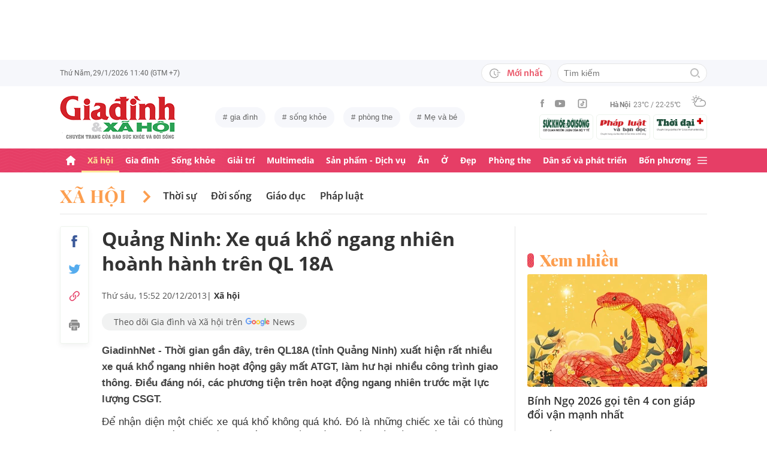

--- FILE ---
content_type: text/html; charset=utf-8
request_url: https://giadinh.suckhoedoisong.vn/quang-ninh-xe-qua-kho-ngang-nhien-hoanh-hanh-tren-ql-18a-172131220105051346.htm
body_size: 37085
content:



<!DOCTYPE html>
<html lang="vi">
<head>
    <meta http-equiv="Content-Type" content="text/html; charset=utf-8"/>
    <meta name="viewport" content="width=device-width, initial-scale=1, maximum-scale=5, minimal-ui"/>
    <title>Quảng Ninh: Xe quá khổ ngang nhiên hoành hành trên QL 18A</title>
    <meta name="description" content="GiadinhNet - Thời gian gần đây, trên QL18A (tỉnh Quảng Ninh) xuất hiện rất nhiều xe quá khổ ngang nhiên hoạt động gây mất ATGT, làm hư hại nhiều công trình giao thông. Điều đáng nói, các phương tiện trên hoạt động ngang nhiên trước mặt lực lượng CSGT.">
    <meta name="keywords" content=", Tp Hạ Long, Quảng Ninh, Minh Hải, Cao Thắng, Cầu Bãi Cháy, lưu thông, công trình giao thông, thiết kế">
    <meta name="news_keywords" content=", Tp Hạ Long, Quảng Ninh, Minh Hải, Cao Thắng, Cầu Bãi Cháy, lưu thông, công trình giao thông, thiết kế">
    <meta property="og:title" content="Quảng Ninh: Xe quá khổ ngang nhiên hoành hành trên QL 18A">
    <meta property="og:description" content="GiadinhNet - Thời gian gần đây, trên QL18A (tỉnh Quảng Ninh) xuất hiện rất nhiều xe quá khổ ngang nhiên hoạt động gây mất ATGT, làm hư hại nhiều công trình giao thông. Điều đáng nói, các phương tiện trên hoạt động ngang nhiên trước mặt lực lượng CSGT.">
    <meta property="og:type" content="article" />
    <meta property="og:url" content="https://giadinh.suckhoedoisong.vn/quang-ninh-xe-qua-kho-ngang-nhien-hoanh-hanh-tren-ql-18a-172131220105051346.htm" />
        <meta property="og:image" content="https://giadinh.mediacdn.vn/zoom/1200_630/2lZlbAaPYJUHGCsEfcOMsDMVSlMY5G/Image/2013/12/Chot-giao-thong-(2)-339d0.JPG" />
    <meta property="og:image:type" content="image/jpg" />
    <meta property="og:image:width" content="600" />
    <meta property="og:image:height" content="315" />
        <meta property="twitter:image" content="https://giadinh.mediacdn.vn/zoom/1200_630/2lZlbAaPYJUHGCsEfcOMsDMVSlMY5G/Image/2013/12/Chot-giao-thong-(2)-339d0.JPG" />
    <meta property="twitter:card" content="summary_large_image" />
        <link rel="canonical" href="https://giadinh.suckhoedoisong.vn/quang-ninh-xe-qua-kho-ngang-nhien-hoanh-hanh-tren-ql-18a-172131220105051346.htm"/>
        
    <meta name="robots" content="max-image-preview:large,index,follow"/>
    <meta http-equiv="refresh" content="3600"/>
    <meta name="Language" content="vi"/>
    <meta name="distribution" content="Global"/>
    <meta name="revisit-after" content="1 days"/>
    <meta name="GENERATOR" content="https://giadinh.suckhoedoisong.vn">
    <meta name="RATING" content="GENERAL"/>
    <link rel="shortcut icon" href="https://static.mediacdn.vn/giadinhnet/image/favicon.png" type="image/png">
    <meta name="site_path" content="https://giadinh.suckhoedoisong.vn">
    <meta name="author" content="https://giadinh.suckhoedoisong.vn">
    <meta name="copyright" content="Copyright (c) by https://giadinh.suckhoedoisong.vn"/>
    <meta name="google-site-verification" content="y_NDMxBfSWEMvXteB5bpIO03s5Ep2LuVCb8O7VKEOyo"/>
    <meta http-equiv="x-dns-prefetch-control" content="on"/>
    <link rel="dns-prefetch" href="https://static.mediacdn.vn/">
    <link rel="dns-prefetch" href="https://cnnd.mediacdn.vn/">
    <link rel="dns-prefetch" href="https://videothumbs.mediacdn.vn/">
    <link rel="dns-prefetch" href="https://videothumbs-ext.mediacdn.vn/">
    <meta name="format-detection" content="telephone=no" />
<meta name="format-detection" content="address=no" />
<script>
    function getMeta(t) { let e = document.getElementsByTagName("meta"); for (let n = 0; n < e.length; n++)if (e[n].getAttribute("name") === t) return e[n].getAttribute("content"); return "" }
    var hdUserAgent = getMeta("uc:useragent");
    var isNotAllow3rd = hdUserAgent.includes("not-allow-ads");
    var isNotAllowAds = hdUserAgent.includes("not-allow-ads");
    var pageSettings = {
        DomainAPI: "https://gd2.suckhoedoisong.vn",
        Domain: "https://giadinh.suckhoedoisong.vn",
        sharefbApiDomain: "https://sharefb.cnnd.vn",
        videoplayer: "https://vcplayer.mediacdn.vn",
        VideoToken: "[base64]",
        ajaxDomain: "https://gd2.suckhoedoisong.vn",
        commentSiteName: "giadinh",
        nameSpace: "giadinh",
        DomainUtils: "https://gd2.suckhoedoisong.vn",
        DomainUtils2: "https://eth.cnnd.vn",
        DOMAIN_API_ANSWER: "https://eth.cnnd.vn",
        allow3rd: true && !isNotAllow3rd,
        allowAds: true && !isNotAllow3rd,
        apiSignal: 'https://signalr6.cnnd.vn'
    }
    function loadJsAsync(jsLink, callback, callbackEr) {
        const scripts = Array.from(document.getElementsByTagName("script"));
        const existingScript = scripts.find(script => script.src === jsLink);

        if (existingScript) {
            if (typeof callback === "function") callback();
            return;
        }

        const scriptEl = document.createElement("script");
        scriptEl.type = "text/javascript";
        scriptEl.async = true;
        scriptEl.src = jsLink;

        if (typeof callback === "function") {
            scriptEl.onload = callback;
        }

        if (typeof callbackEr === "function") {
            scriptEl.onerror = callbackEr;
        }

        document.head.appendChild(scriptEl);
    }

    function loadCss(t) {
        var e = document.getElementsByTagName("head")[0], s = document.createElement("link");
        s.rel = "stylesheet", s.type = "text/css", s.href = t, s.media = "all", e.appendChild(s)
    }
    function checkRunInitScroll() {
        if (typeof runinitscroll != "undefined" && runinitscroll.length >= 1) {
            runinitscroll[0]();
            var len = runinitscroll.length;
            var arr = [];
            for (var i = 1; i < len; i++) {
                arr.push(runinitscroll[i]);
            }
            runinitscroll = arr;
        }
        window.setTimeout(function () {
            checkRunInitScroll();
        }, 1);
    }
    setTimeout(function () {
        let e = !1;

        let runInitScrollTimeout = pageSettings.allow3rd ? 1 : 3000;

        function t() {
            try {
                e || (e = !0, document.removeEventListener("scroll", t), function () {
                    let e = document.createElement("script");
                    e.async = !0, e.setAttribute("data-ad-client", ""), document.head.appendChild(e), e.src = ""
                }(), document.removeEventListener("mousemove", t), document.removeEventListener("mousedown", t), document.removeEventListener("touchstart", t)), setTimeout(function () {
                    checkRunInitScroll();
                }, runInitScrollTimeout)

            } catch (err) {
                console.log("init --" + err);
            }
        }
        document.addEventListener("scroll", t, { passive: true }), document.addEventListener("mousemove", t), document.addEventListener("mousedown", t), document.addEventListener("touchstart", t, { passive: true }), document.addEventListener("load", function () {
            document.body.clientHeight != document.documentElement.clientHeight && 0 == document.documentElement.scrollTop && 0 == document.body.scrollTop || t()
        })
    }, 1);
</script>


            <!-- GOOGLE SEARCH STRUCTURED DATA FOR ARTICLE -->
<script type="application/ld+json">
    {
        "@context": "http://schema.org",
        "@type": "NewsArticle",
        "@id": "https://giadinh.suckhoedoisong.vn/quang-ninh-xe-qua-kho-ngang-nhien-hoanh-hanh-tren-ql-18a-172131220105051346.htm#article",
    "mainEntityOfPage": {
        "@type": "WebPage",
        "@id": "https://giadinh.suckhoedoisong.vn/quang-ninh-xe-qua-kho-ngang-nhien-hoanh-hanh-tren-ql-18a-172131220105051346.htm"
    },
    "headline": "Quảng Ninh: Xe quá khổ ngang nhiên hoành hành trên QL 18A",
    "description": "GiadinhNet - Thời gian gần đây, trên QL18A (tỉnh Quảng Ninh) xuất hiện rất nhiều xe quá khổ ngang nhiên hoạt động gây mất ATGT, làm hư hại nhiều công trình giao thông. Điều đáng nói, các phương tiện trên hoạt động ngang nhiên trước mặt lực lượng CSGT.",
    "articleSection": "Xã hội",
    "inLanguage": "vi-VN",
    "datePublished": "2013-12-20T15:52:00+07:00",
            "dateModified": "2021-09-28T22:55:40+07:00",
                "publisher": { "@id": "https://giadinh.suckhoedoisong.vn#org" },
    "image": {
        "@type": "ImageObject",
        "url": "https://giadinh.mediacdn.vn/zoom/1200_800/2lZlbAaPYJUHGCsEfcOMsDMVSlMY5G/Image/2013/12/Chot-giao-thong-(2)-339d0.JPG",
        "width": 1200,
        "height": 800
    },
    "thumbnailUrl": "https://giadinh.mediacdn.vn/2lZlbAaPYJUHGCsEfcOMsDMVSlMY5G/Image/2013/12/Chot-giao-thong-(2)-339d0.JPG",
                "keywords": [" Tp Hạ Long"," Quảng Ninh"," Minh Hải"," Cao Thắng"," Cầu Bãi Cháy"," lưu thông"," công trình giao thông"," thiết kế"],
        "isAccessibleForFree": true
}
</script>
<!-- GOOGLE BREADCRUMB STRUCTURED DATA -->
<script type="application/ld+json">
    {
        "@context": "http://schema.org",
        "@type": "BreadcrumbList",
        "@id": "https://giadinh.suckhoedoisong.vn/quang-ninh-xe-qua-kho-ngang-nhien-hoanh-hanh-tren-ql-18a-172131220105051346.htm#bread",
    "itemListElement": [
        {
            "@type": "ListItem",
            "position": 1,
            "item": {
                "@id": "https://giadinh.suckhoedoisong.vn",
                "name": "Trang chủ"
            }
        },
            {
       "@type": "ListItem",
       "position": 2,
       "item": {
           "@id": "https://giadinh.suckhoedoisong.vn/xa-hoi.htm",
                "name": "Xã hội"
            }
        },
            ]
}
</script>

<script type="application/ld+json">
{
    "@context": "http://schema.org",
    "@type": "Organization",
        "name":"giadinh.suckhoedoisong.vn",
        "url": "giadinh.suckhoedoisong.vn",
         "logo": "https://static.mediacdn.vn/giadinhnet/image/logo.svg",
        "email": "mailto: giadinhnet@suckhoedoisong.vn",
        "sameAs":[
                 "https://www.facebook.com/baosuckhoevadoisong",
                    "https://www.youtube.com/channel/UCD09NCZlzMj4yGvGkLbuBpw",
                    "https://www.tiktok.com/@suckhoedoisong.vn"
             ],
    "contactPoint": [{
        "@type": "ContactPoint",
        "telephone": "+84904852222",
        "contactType": "customer service"
        }],
    "address": {
    "@type": "PostalAddress",
    "addressLocality": "Ba Đình",
    "addressRegion": "Hà Nội",
    "addressCountry": "Việt Nam",
    "postalCode":"100000",
    "streetAddress": "Số 138A Giảng Võ - Ba Đình - Hà Nội"
    }
    }
</script>
<script type="text/javascript">
        var _ADM_Channel = '%2fxa-hoi%2fdetail%2f';
    </script>

<script>
    if (pageSettings.allow3rd) {
        (runinit = window.runinit || []).push(function () {
            loadJsAsync('https://static.mediacdn.vn/common/js/embedTTSv12min.js', function () {
                embedTTS.init({
                    wrapper: '.news-audio', //chỗ chứa embed trên trang
                    cookieName: 'embedTTS', //Tên cookie để lưu lại lựa chọn tiếng nói của user
                    primaryColor: '#E63E67', //Màu sắc chủ đạo của kênh
                    newsId: '172131220105051346', //NewsId cần lấy
                    distributionDate: '2013/12/20', //Thời gian xuất bản của tin, theo format yyyy/MM/dd
                    nameSpace: 'giadinhnet', //Namespace của kênh
                    domainStorage: 'https://tts.mediacdn.vn', //Domain storage, k cần đổi
                    srcAudioFormat: '{0}/{1}/{2}-{3}-{4}.{5}', //'https://tts.mediacdn.vn/2021/05/18/afmily-nam-20210521115520186.wav
                    ext: 'm4a', //ext của file, có thể là 'mp3', 'wav', 'raw', 'ogg', ‘m4a’
                    defaultVoice: 'nu', //giọng mặc định, ‘nam’ hoặc ‘nu’,
                    apiCheckUrlExists: 'https://speech.aiservice.vn/tts/get_file'
                });
            })
        });
    }
</script>





        <style>
    .twitter-share-button{
    max-height: 28px;
    }
    .zalo-share-button .zalo-share-button{
    display: none!important;
    }
    </style>
    <link href="https://static.mediacdn.vn/giadinhnet/web_css/20240516/giadinh.detail.min.css?1.0.1" rel="stylesheet">
<script type="text/javascript">
    if (pageSettings.allow3rd) {
        loadJsAsync("https://adminplayer.sohatv.vn/resource/init-script/playerInitScript.js", function () {});
    }
</script>

<style>
    .header__logo {
        max-width: 194px;
    }
    .VCSortableInPreviewMode[type=photo-grid-album][data-layout=row-col-auto] {
        display: flex;
        flex-direction: column;
    }
    .VCSortableInPreviewMode[type=photo-grid-album][data-layout=row-col-auto] .row-col-auto {
        grid-template-columns: auto auto auto auto auto;
        grid-template-rows: initial;
        display: grid;
        grid-gap: 5px;
        flex: 1;
    }
    .VCSortableInPreviewMode[type=photo-grid-album][data-layout=row-col-auto] .media-item {
        display: flex;
    }
    [data-role=content] .VCSortableInPreviewMode[type=photo-grid-album][data-layout=row-col-auto] .media-item img {
        width: 100%;
        height: 100% !important;
        object-fit: cover;
    }
    em {
        font-style: italic;
    }
</style>

</head>
<body class="overx">
<script>
    if (pageSettings.allow3rd) {
        (function () {
            var img = new Image();
            var pt = (document.location.protocol == "https:" ? "https:" : "http:");
            img.src = pt + '//lg1.logging.admicro.vn/ftest?url=' + encodeURIComponent(document.URL);
            var img1 = new Image();
            img1.src = pt + '//amcdn.vn/ftest?url=' + encodeURIComponent(document.URL);
        })();
    }
</script>
<!-- Admicro Tag Manager -->
<script>
    if (pageSettings.allow3rd) {
        (function (a, b, d, c, e) {
            a[c] = a[c] || [];
            a[c].push({"atm.start": (new Date).getTime(), event: "atm.js"});
            a = b.getElementsByTagName(d)[0];
            b = b.createElement(d);
            b.async = !0;
            b.src = "//deqik.com/tag/corejs/" + e + ".js";
            a.parentNode.insertBefore(b, a)
        })(window, document, "script", "atmDataLayer", "ATMSGA54U5X0Z");
    }
</script>
<!-- End Admicro Tag Manager -->
<script type="text/javascript">
    function callbackErArf() {
        window.arferrorload = true;
    }
    if (pageSettings.allow3rd) {
        loadJsAsync('https://www.googletagmanager.com/gtag/js?id=UA-4263013-12', "", callbackEr = callbackErArf);
        loadJsAsync('https://www.googletagmanager.com/gtag/js?id=G-EHT4CMXV06');
    }
</script>
<!-- Google tag (gtag.js) -->
<script type="text/javascript">
    if (pageSettings.allow3rd) {
        window.dataLayer = window.dataLayer || [];
        function gtag() {
            dataLayer.push(arguments);
        }
        gtag('js', new Date());
        gtag('config', 'UA-4263013-12');
    }
</script>
<!-- Google tag (gtag.js) -->
<script type="text/javascript">
    if (pageSettings.allow3rd) {
        window.dataLayer = window.dataLayer || [];
        function gtag() {
            dataLayer.push(arguments);
        }
        gtag('js', new Date());
        gtag('config', 'G-EHT4CMXV06');
    }
</script>
<!-- Google tag (gtag.js) -->
<script type="text/javascript">
    if (pageSettings.allow3rd) {
        loadJsAsync('https://www.googletagmanager.com/gtag/js?id=G-K88M8Q4W6D');
        window.dataLayer = window.dataLayer || [];
        function gtag(){dataLayer.push(arguments);}
        gtag('js', new Date());

        gtag('config', 'G-K88M8Q4W6D');
    }
</script>
<script type="text/javascript">
    var arfAsync = arfAsync || [];
    //danh cho nhung kieu moi
    var admicroAD = admicroAD || {};
    admicroAD.unit = admicroAD.unit || [];
    function callbackErArf() {
        window.arferrorload = true;
    }
    if (pageSettings.allow3rd) {
        loadJsAsync('https://media1.admicro.vn/cms/Arf.min.js',"", callbackEr = callbackErArf);
        loadJsAsync('https://static.amcdn.vn/tka/cdn.js');
        (function () {
            var a = document.createElement("script");
            a.async = !0;
            a.type = "text/javascript";
            a.onerror = function () {
                window.admerrorload = true;
            };
            a.src = ("https:" == document.location.protocol ? "https:" : "http:") + "//media1.admicro.vn/core/admcore.js";
            var b = document.getElementsByTagName("script")[0];
            b.parentNode.insertBefore(a, b)
        })();
    }
</script>

<div id="admWrapsite">
    <div class="ads text-center top-ads">
        <zone id="476399"></zone>
<script>
    arfAsync.push("476399");
</script>

    </div>
    <style>
    .header__subsite{
        width: 280px;display: flex;
        margin-top: 5px;
    }
    .header__subsite li{
        width: 33.33%;
        padding: 5px;
        border: 1px solid #EEF4ED;
        border-radius: 5px;
    }
    .header__subsite li:not(:last-child){
        margin-right: 5px;
    }
    .google-news a{
        background: #f1f2f2;
        display: flex;
        align-items: center;
        padding: 5px 20px;
        border-radius: 40px;
        color: #505050;
        font-weight: 500;
        width: fit-content;
    }
    .google-news a img{
        width: 50px;
        padding: 0 5px;
    }
    .publish_date{
        flex-wrap: wrap;
    }

</style>
<div class="header">
    <div class="header__top">
        <div class="container">
            <div class="header__top-flex">
                <div class="header__top-time datetimenow">

                </div>
                <div class="header__top-right">
                    <div class="header__top-new">
                        <a href="/tin-trong-ngay.htm" title="Tin trong ngày" class="btn-newh">
                                <span class="icon">
                                    <svg width="19" height="17" viewBox="0 0 19 17" fill="none" xmlns="http://www.w3.org/2000/svg">
                                        <path d="M17.8635 6.45307H12.6252C12.5351 6.45307 12.4615 6.52674 12.4615 6.61677V7.59895C12.4615 7.68899 12.5351 7.76265 12.6252 7.76265H17.8635C17.9535 7.76265 18.0272 7.68899 18.0272 7.59895V6.61677C18.0272 6.52674 17.9535 6.45307 17.8635 6.45307ZM15.1216 9.23593H12.6252C12.5351 9.23593 12.4615 9.30959 12.4615 9.39963V10.3818C12.4615 10.4718 12.5351 10.5455 12.6252 10.5455H15.1216C15.2116 10.5455 15.2853 10.4718 15.2853 10.3818V9.39963C15.2853 9.30959 15.2116 9.23593 15.1216 9.23593ZM8.29333 4.62171H7.40732C7.28046 4.62171 7.17815 4.72402 7.17815 4.85088V9.9255C7.17815 9.99917 7.21293 10.0667 7.27227 10.1097L10.3191 12.3319C10.4214 12.4055 10.5646 12.3851 10.6383 12.2827L11.1642 11.5645V11.5625C11.2378 11.4602 11.2153 11.3169 11.113 11.2433L8.52046 9.36893V4.85088C8.52251 4.72402 8.41815 4.62171 8.29333 4.62171Z" fill="#A7A7A7"></path>
                                        <path d="M14.9947 11.8121H13.812C13.6974 11.8121 13.5889 11.8715 13.5276 11.9697C13.2677 12.381 12.9648 12.7616 12.617 13.1094C12.0174 13.709 11.3197 14.1796 10.5442 14.507C9.74001 14.8467 8.88674 15.0185 8.00686 15.0185C7.12494 15.0185 6.27167 14.8467 5.46955 14.507C4.69404 14.1796 3.99628 13.709 3.39674 13.1094C2.79719 12.5099 2.32656 11.8121 1.99917 11.0366C1.6595 10.2345 1.48761 9.38121 1.48761 8.49929C1.48761 7.61737 1.6595 6.76614 1.99917 5.96198C2.32656 5.18646 2.79719 4.4887 3.39674 3.88916C3.99628 3.28962 4.69404 2.81899 5.46955 2.49159C6.27167 2.15192 7.12699 1.98004 8.00686 1.98004C8.88878 1.98004 9.74205 2.15192 10.5442 2.49159C11.3197 2.81899 12.0174 3.28962 12.617 3.88916C12.9648 4.23702 13.2677 4.61761 13.5276 5.0289C13.5889 5.12712 13.6974 5.18646 13.812 5.18646H14.9947C15.1359 5.18646 15.2259 5.03913 15.1625 4.91432C13.8284 2.26037 11.1233 0.53541 8.10303 0.500624C3.68116 0.445376 0.00819885 4.06514 1.39794e-05 8.48292C-0.00817089 12.9089 3.57885 16.5 8.00482 16.5C11.0639 16.5 13.814 14.7689 15.1625 12.0843C15.2259 11.9594 15.1338 11.8121 14.9947 11.8121Z" fill="#A7A7A7"></path>
                                    </svg>
                                </span>
                            Mới nhất
                        </a>
                    </div>
                    <div class="header__search header-search" >
                        <input placeholder="Tìm kiếm" name="keywords" class="txt-search"/>
                        <a href="javascript:;" class="btn-search" title="Tìm kiếm">
                            <svg width="16" height="16" viewBox="0 0 16 16" fill="none" xmlns="http://www.w3.org/2000/svg">
                                <g clip-path="url(#clip0)">
                                    <path d="M7 14C3.14 14 0 10.86 0 7C0 3.14 3.14 0 7 0C10.86 0 14 3.14 14 7C14 10.86 10.86 14 7 14ZM7 2C4.243 2 2 4.243 2 7C2 9.757 4.243 12 7 12C9.757 12 12 9.757 12 7C12 4.243 9.757 2 7 2Z" fill="#BDBDBD" />
                                    <path d="M15.707 14.2934L13.314 11.9004C12.9035 12.4289 12.4285 12.9039 11.9 13.3144L14.293 15.7074C14.3857 15.8006 14.4958 15.8745 14.6171 15.925C14.7385 15.9754 14.8686 16.0014 15 16.0014C15.1314 16.0014 15.2615 15.9754 15.3829 15.925C15.5042 15.8745 15.6143 15.8006 15.707 15.7074C15.7999 15.6146 15.8737 15.5044 15.924 15.3831C15.9743 15.2618 16.0002 15.1317 16.0002 15.0004C16.0002 14.8691 15.9743 14.739 15.924 14.6177C15.8737 14.4964 15.7999 14.3862 15.707 14.2934Z" fill="#BDBDBD" />
                                </g>
                                <defs>
                                    <clipPath id="clip0">
                                        <rect width="16" height="16" fill="white" />
                                    </clipPath>
                                </defs>
                            </svg>
                        </a>
                    </div>
                </div>
            </div>
        </div>
    </div>
    <div class="header__middle">
        <div class="container">
            <div class="header__middle-flex">
                                <a href="/" title="CHUYÊN TRANG GIA ĐÌNH VÀ XÃ HỘI - BÁO ĐIỆN TỬ SỨC KHỎE VÀ ĐỜI SỐNG" class="header__logo" style="display: block; max-width: 194px">
                        <img alt="Logo" src="https://static.mediacdn.vn/giadinhnet/image/logo_GDSK.png" width="194" height="72"/>
                </a>
                                <div class="header__tag">
                    <div class="swiper-container header-tag-swiper">
                        <ul class="swiper-wrapper" id="list-tags">
                        </ul>
                    </div>
                </div>

                <div class="header__middle-right" style="flex-direction: column">
                    <div class="d-flex" style="align-items: center">
                        <div class="header__top-social">
                            <ul style="align-items: center;">
                                <li>
                                    <a href="https://www.facebook.com/baosuckhoevadoisong" title="Facebook" rel="nofollow" target="_blank">
                                        <svg width="6" height="13" viewBox="0 0 6 13" fill="none" xmlns="http://www.w3.org/2000/svg">
                                            <path d="M5.93478 4.25941L5.70329 6.5L3.94878 6.5L3.94878 13L1.31326 13L1.31326 6.5L0 6.5L0 4.25941L1.31326 4.25941L1.31326 2.91047C1.31326 1.08818 2.05567 0 4.16603 0L5.9198 0L5.9198 2.24059L4.82229 2.24059C4.00347 2.24059 3.94878 2.55641 3.94878 3.13988L3.94878 4.25941L5.93478 4.25941Z" fill="#999999"></path>
                                        </svg>
                                    </a>
                                </li>
                                <li>
                                    <a href="https://www.youtube.com/channel/UCD09NCZlzMj4yGvGkLbuBpw" title="Youtube" rel="nofollow" target="_blank">
                                        <svg width="18" height="12" viewBox="0 0 18 12" fill="none" xmlns="http://www.w3.org/2000/svg">
                                            <path d="M16.7101 1.87759C16.5138 1.13853 15.9355 0.556469 15.2012 0.358938C13.8702 0 8.53334 0 8.53334 0C8.53334 0 3.19647 0 1.8655 0.358938C1.13122 0.5565 0.552906 1.13853 0.356625 1.87759C0 3.21719 -1.21593e-08 6.01213 -1.21593e-08 6.01213C-1.21593e-08 6.01213 0 8.80706 0.356625 10.1467C0.552906 10.8857 1.13122 11.4435 1.8655 11.6411C3.19647 12 8.53334 12 8.53334 12C8.53334 12 13.8702 12 15.2012 11.6411C15.9355 11.4435 16.5138 10.8857 16.7101 10.1467C17.0667 8.80706 17.0667 6.01213 17.0667 6.01213C17.0667 6.01213 17.0667 3.21719 16.7101 1.87759ZM6.78787 8.54972V3.47453L11.2485 6.01219L6.78787 8.54972Z" fill="#999999"></path>
                                        </svg>
                                    </a>
                                </li>
                                <li>
                                    <a href="https://www.tiktok.com/@suckhoedoisong.vn" title="Tiktok" rel="nofollow" target="_blank">
                                        <svg xmlns="http://www.w3.org/2000/svg" x="0px" y="0px"
                                             width="20" height="20"
                                             viewBox="0 0 24 24"
                                             style=" fill:#999999;"><path d="M 6 3 C 4.3550302 3 3 4.3550302 3 6 L 3 18 C 3 19.64497 4.3550302 21 6 21 L 18 21 C 19.64497 21 21 19.64497 21 18 L 21 6 C 21 4.3550302 19.64497 3 18 3 L 6 3 z M 6 5 L 18 5 C 18.56503 5 19 5.4349698 19 6 L 19 18 C 19 18.56503 18.56503 19 18 19 L 6 19 C 5.4349698 19 5 18.56503 5 18 L 5 6 C 5 5.4349698 5.4349698 5 6 5 z M 12 7 L 12 14 C 12 14.56503 11.56503 15 11 15 C 10.43497 15 10 14.56503 10 14 C 10 13.43497 10.43497 13 11 13 L 11 11 C 9.3550302 11 8 12.35503 8 14 C 8 15.64497 9.3550302 17 11 17 C 12.64497 17 14 15.64497 14 14 L 14 10.232422 C 14.616148 10.671342 15.259118 11 16 11 L 16 9 C 15.952667 9 15.262674 8.7809373 14.78125 8.3613281 C 14.299826 7.941719 14 7.4149911 14 7 L 12 7 z" ></path></svg>
                                    </a>
                                </li>
                            </ul>
                        </div>
                        <div class="header__wearther" id="weatherWrap">
                            <span>Hà Nội</span>
                            <div id="divWeather">23°C / 22-25°C</div>
                            <span class="icon" id="divWeatherImage">
                                <svg width="24" height="20" viewBox="0 0 24 20" fill="none" xmlns="http://www.w3.org/2000/svg">
                                    <path d="M6.85678 10.36C5.58973 10.0619 4.64566 8.91909 4.64566 7.55266C4.64566 5.96264 5.93755 4.67074 7.52757 4.67074C8.49649 4.67074 9.34119 5.14278 9.86292 5.86326C10.2356 5.61482 10.6331 5.41607 11.0803 5.267C10.335 4.09933 9.01822 3.32916 7.52757 3.32916C5.19223 3.32916 3.30408 5.21731 3.30408 7.55266C3.30408 9.21721 4.273 10.6582 5.68911 11.329C6.03693 10.9563 6.43443 10.6333 6.85678 10.36Z" fill="#999999"></path>
                                    <path d="M7.55263 2.45957C7.92529 2.45957 8.22342 2.16144 8.22342 1.78877V0.670791C8.22342 0.298129 7.92529 0 7.55263 0C7.17996 0 6.88184 0.298129 6.88184 0.670791V1.78877C6.88184 2.16144 7.17996 2.45957 7.55263 2.45957Z" fill="#999999"></path>
                                    <path d="M2.45957 7.55263C2.45957 7.17996 2.16144 6.88184 1.78877 6.88184H0.670791C0.298129 6.88184 0 7.17996 0 7.55263C0 7.92529 0.298129 8.22342 0.670791 8.22342H1.78877C2.16144 8.22342 2.45957 7.92529 2.45957 7.55263Z" fill="#999999"></path>
                                    <path d="M3.95044 3.95014C4.19888 3.7017 4.19888 3.27935 3.95044 3.00606L3.15543 2.21105C2.90699 1.96261 2.48464 1.96261 2.21136 2.21105C1.96291 2.45949 1.96291 2.88184 2.21136 3.15513L3.00637 3.95014C3.13059 4.07436 3.3045 4.14889 3.4784 4.14889C3.65231 4.14889 3.82622 4.07436 3.95044 3.95014Z" fill="#999999"></path>
                                    <path d="M2.68339 13.0928C2.8573 13.0928 3.03121 13.0182 3.15543 12.894L3.95044 12.099C4.19888 11.8506 4.19888 11.4282 3.95044 11.1549C3.702 10.9065 3.27965 10.9065 3.00637 11.1549L2.21136 11.9499C1.96291 12.1984 1.96291 12.6207 2.21136 12.894C2.33558 13.0182 2.50948 13.0928 2.68339 13.0928Z" fill="#999999"></path>
                                    <path d="M11.6271 4.14889C11.801 4.14889 11.9749 4.07436 12.0992 3.95014L12.8942 3.15513C13.1426 2.90668 13.1426 2.48434 12.8942 2.21105C12.6457 1.96261 12.2234 1.96261 11.9501 2.21105L11.1551 3.00606C10.9066 3.2545 10.9066 3.67685 11.1551 3.95014C11.3041 4.07436 11.4532 4.14889 11.6271 4.14889Z" fill="#999999"></path>
                                    <path d="M22.0862 9.19234L22.0614 9.1675C21.2415 8.47186 20.2726 8.02467 19.2291 7.8756C19.1298 7.85076 19.0552 7.85076 18.9558 7.85076C18.931 7.85076 18.931 7.85076 18.9062 7.85076C18.8316 7.85076 18.7571 7.82592 18.6826 7.82592C18.6577 7.82592 18.6329 7.82592 18.608 7.82592C18.5335 7.82592 18.4838 7.82592 18.4093 7.82592C18.3844 7.82592 18.3844 7.82592 18.3596 7.82592C18.3347 7.82592 18.3099 7.82592 18.2851 7.82592C18.2354 7.82592 18.2105 7.82592 18.1608 7.82592C18.136 7.82592 18.136 7.82592 18.1111 7.82592C17.0677 6.0123 15.1547 4.944 13.0678 4.944C12.3722 4.944 11.7262 5.06822 11.1051 5.26697C10.6828 5.41604 10.2853 5.61479 9.88775 5.86323C8.42194 6.78246 7.40334 8.34764 7.20458 10.1613C7.08036 10.2109 6.981 10.2855 6.85678 10.36C6.40959 10.6333 6.03691 10.9563 5.68909 11.3538C4.96861 12.1985 4.54626 13.2916 4.54626 14.4344C4.54626 17.0431 6.68286 19.1797 9.29149 19.1797H18.3347C21.4651 19.1797 23.9992 16.6207 23.9992 13.5152C24.024 11.7761 23.2787 10.2358 22.0862 9.19234ZM9.31633 17.8132C7.42818 17.8132 5.91269 16.2729 5.91269 14.4096C5.91269 12.9935 6.78223 11.7513 8.09897 11.2296C8.34741 11.1302 8.52132 10.9066 8.52132 10.6333C8.6207 8.17373 10.6082 6.26074 13.0678 6.26074C14.5087 6.26074 15.8255 6.93153 16.695 8.04951C15.6764 8.37249 14.7572 8.9439 14.0616 9.7886C13.8131 10.0619 13.8628 10.4842 14.1361 10.7327C14.2603 10.8321 14.4094 10.8817 14.5584 10.8817C14.7572 10.8817 14.9311 10.8072 15.0553 10.6581C15.8006 9.7886 16.8689 9.24203 18.0118 9.14265C18.931 9.06812 19.8005 9.29172 20.5707 9.73891C20.6204 9.76376 20.6701 9.7886 20.7198 9.83829C20.7446 9.86313 20.7695 9.86313 20.7943 9.88798C20.8937 9.93766 20.9682 10.0122 21.0427 10.0867C21.0676 10.1116 21.0924 10.1364 21.1173 10.1613C22.0862 10.9563 22.6825 12.1488 22.6825 13.4904C22.6825 15.8754 20.7198 17.8381 18.3347 17.8381H9.31633V17.8132Z" fill="#999999"></path>
                                </svg>
                            </span>
                        </div>
                    </div>
                    <ul class="header__subsite" >
                        <li>
                            <a href="https://suckhoedoisong.vn/" target="_blank" title="Báo Sức khỏe Đời sống" rel="nofollow">
                                <img loading="lazy" src="https://static.mediacdn.vn/suckhoedoisong/image/logo.png" alt="Báo Sức khỏe Đời sống - Cơ quan ngôn luận của Bộ Y tế" width="78" height="23">
                            </a>
                        </li>
                        <li >
                            <a href="https://phapluat.suckhoedoisong.vn/" target="_blank" title="Báo Pháp luật và bạn đọc" rel="nofollow">
                                <img src="https://static.mediacdn.vn/thumb_w/78/phapluatvabandoc/images/logoplbd.png" alt="Pháp luật và bạn đọc" width="78" height="30">
                            </a>
                        </li>
                        <li>
                            <a href="https://thoidaiplus.suckhoedoisong.vn/" target="_blank" title="Báo Thời Đại Plus" rel="nofollow">
                                <img src="https://static.mediacdn.vn/giadinhnet/image/thoidaiplus-logo.svg" alt="img" class="nav-header__logo" width="78" height="22">
                            </a>
                        </li>
                    </ul>
                </div>
            </div>
        </div>
    </div>
    <div class="header__bot">
        <div class="container">
            <div class="header__bot-flex">
                <div class="header__nav">
                    <ul>
                        <li>
                            <a href="/" title="Trang chủ" class="header__nav-link">
                                <svg width="16" height="16" viewBox="0 0 16 16" fill="none" xmlns="http://www.w3.org/2000/svg">
                                    <path d="M10.9483 16L12.9471 16C13.5468 16 13.9465 15.6006 13.9465 15.0016L13.9465 7.91264L14.946 7.91264C15.2458 7.91264 15.5456 7.81279 15.7455 7.6131C16.1453 7.21373 16.0453 6.61466 15.6456 6.21529L8.64962 0.224647C8.24985 -0.0748849 7.75014 -0.0748849 7.35037 0.224647L0.354428 6.21529C-0.04534 6.61466 -0.145282 7.21373 0.254486 7.6131C0.354428 7.81279 0.654254 7.91264 0.95408 7.91264C1.15396 7.91264 1.9535 7.91264 1.9535 7.91264L1.9535 15.0016C1.9535 15.6006 2.35327 16 2.95292 16L4.95176 16C5.55141 16 5.95118 15.6006 5.95118 15.0016L5.95118 11.9064L9.94886 11.9064L9.94886 15.0016C9.94886 15.6006 10.3486 16 10.9483 16Z" fill="#fff"></path>
                                </svg>
                            </a>
                        </li>
                        <li class="">
                            <a href="/xa-hoi.htm" class="header__nav-link" title="Xã hội">Xã hội</a>
                        </li>
                        <li class="">
                            <a href="/gia-dinh.htm" class="header__nav-link" title="Gia đình">Gia đình</a>
                        </li>
                        <li class="">
                            <a href="/song-khoe.htm" class="header__nav-link" title="Sống khỏe">Sống khỏe</a>
                        </li>
                        <li class="">
                            <a href="/giai-tri.htm" class="header__nav-link" title="Giải trí">Giải trí</a>
                        </li>
                        <li class="">
                            <a href="/multimedia.htm" class="header__nav-link" title="Multimedia">Multimedia</a>
                        </li>
                        <li class="">
                            <a href="/san-pham-dich-vu.htm" class="header__nav-link" title="Sản phẩm - Dịch vụ">Sản phẩm - Dịch vụ</a>
                        </li>
                        <li class="">
                            <a href="/an.htm" class="header__nav-link" title="Ăn">Ăn</a>
                        </li>
                        <li class="">
                            <a href="/o.htm" class="header__nav-link" title="Ở">Ở</a>
                        </li>
                        <li class="">
                            <a href="/dep.htm" class="header__nav-link" title="Đẹp">Đẹp</a>
                        </li>
                        <li class="">
                            <a href="/phong-the.htm" class="header__nav-link" title="Phòng the">Phòng the</a>
                        </li>
                        <li class="">
                            <a href="/dan-so-va-phat-trien.htm" class="header__nav-link" title="Dân số và phát triển">Dân số và phát triển</a>
                        </li>
                        <li class="">
                            <a href="/bon-phuong.htm" title="Bốn phương" class="header__nav-link">Bốn phương</a>
                        </li>
                    </ul>
                </div>
                <div class="header__mega-menu-btn">
                    <a href="javascript:;" title="Menu" class="btn-mega-menu">
                            <span class="icon-bar">
                                <svg width="16" height="12" viewBox="0 0 16 12" fill="none" xmlns="http://www.w3.org/2000/svg">
                                    <g opacity="0.7">
                                        <path d="M15 5H1C0.4 5 0 5.4 0 6C0 6.6 0.4 7 1 7H15C15.6 7 16 6.6 16 6C16 5.4 15.6 5 15 5Z" fill="white" />
                                        <path d="M15 0H1C0.4 0 0 0.4 0 1C0 1.6 0.4 2 1 2H15C15.6 2 16 1.6 16 1C16 0.4 15.6 0 15 0Z" fill="white" />
                                        <path d="M15 10H1C0.4 10 0 10.4 0 11C0 11.6 0.4 12 1 12H15C15.6 12 16 11.6 16 11C16 10.4 15.6 10 15 10Z" fill="white" />
                                    </g>
                                </svg>
                            </span>
                        <span class="icon-close">
                                <svg width="16" height="16" viewBox="0 0 16 16" fill="none" xmlns="http://www.w3.org/2000/svg">
                                    <path d="M1 15L15 1" stroke="#F2EFEA" stroke-miterlimit="10" stroke-linecap="square" />
                                    <path d="M15 15L1 1" stroke="#F2EFEA" stroke-miterlimit="10" stroke-linecap="square" />
                                </svg>
                            </span>
                    </a>
                </div>
            </div>
        </div>
        <div class="header__mega-menu" style="z-index: 99999">
            <div class="header__mm-category">
                <div class="container">

                    <div class="footer__catefory">
                        <div class="footer__crow">
                            <div class="col">
                                <div class="footer__box-category">
                                    <a href="/xa-hoi.htm" title="Xã hội" class="title">Xã hội</a>
                                    <div class="footer__catefory-list">
                                        <a href="/xa-hoi/thoi-su.htm" title="Thời sự" class="link">
                                            Thời sự
                                        </a>
                                        <a href="/xa-hoi/doi-song.htm" title="Đời sống" class="link">
                                            Đời sống
                                        </a>
                                        <a href="/xa-hoi/giao-duc.htm" title="Giáo dục" class="link">
                                            Giáo dục
                                        </a>
                                        <a href="/xa-hoi/phap-luat.htm" title="Pháp luật" class="link">
                                            Pháp luật
                                        </a>
                                    </div>
                                </div>
                            </div>
                            <div class="col">
                                <div class="footer__box-category">
                                    <a href="/gia-dinh.htm" title="Gia đình" class="title">Gia đình</a>
                                    <div class="footer__catefory-list">
                                        <a href="/gia-dinh/chuyen-vo-chong.htm" title="Chuyện vợ chồng" class="link">
                                            Chuyện vợ chồng
                                        </a>
                                        <a href="/gia-dinh/nuoi-day-con.htm" title="Nuôi dậy con" class="link">
                                            Nuôi dậy con
                                        </a>
                                        <a href="/gia-dinh/tham-cung-bi-su.htm" title="Thâm cung bí sử" class="link">
                                            Thâm cung bí sử
                                        </a>
                                    </div>
                                </div>
                            </div>
                            <div class="col">
                                <div class="footer__box-category">
                                    <a href="/song-khoe.htm" title="Sống khỏe" class="title">Sống khỏe</a>
                                    <div class="footer__catefory-list">
                                        <a href="/song-khoe/benh-thuong-gap.htm" title="Bệnh thường gặp" class="link">
                                            Bệnh thường gặp
                                        </a>
                                        <a href="/song-khoe/me-va-be.htm" title="Mẹ và bé" class="link">
                                            Mẹ và bé
                                        </a>
                                        <a href="/song-khoe/y-te.htm" title="Y tế" class="link">
                                           Y tế
                                        </a>
                                    </div>
                                </div>
                            </div>
                            <div class="col">
                                <div class="footer__box-category">
                                    <a href="/giai-tri.htm" title="Văn hóa - Giải trí" class="title">Giải trí</a>
                                    <div class="footer__catefory-list">
                                        <a href="/giai-tri/cau-chuyen-van-hoa.htm" title="Câu chuyện văn hóa" class="link">
                                            Câu chuyện văn hóa
                                        </a>
                                        <a href="/giai-tri/the-gioi-showbiz.htm" title="Thế giới showbiz" class="link">
                                            Thế giới showbiz
                                        </a>
                                        <a href="/giai-tri/xem-nghe-doc.htm" title="Xem - nghe - đọc" class="link">
                                            Xem - nghe - đọc
                                        </a>
                                    </div>
                                </div>
                            </div>
                            <div class="col">
                                <div class="footer__box-category">
                                    <a href="/multimedia.htm" title="Multimedia" class="title">Multimedia</a>
                                    <div class="footer__catefory-list">
                                        <a href="/multimedia/emagazine.htm" title="Emagazine" class="link">
                                            Emagazine
                                        </a>
                                        <a href="/multimedia/video.htm" title="Video" class="link">
                                            Video
                                        </a>
                                        <a href="/podcast.htm" title="podcast" class="link">
                                            Podcast
                                        </a>
                                        <a href="/multimedia/infographic.htm" title="Infographic" class="link">
                                            Infographic
                                        </a>
                                    </div>
                                </div>
                            </div>
                            <div class="col">
                                <div class="footer__box-category">
                                    <a href="/san-pham-dich-vu.htm" title="Sản phẩm - Dịch vụ" class="title">Sản phẩm - Dịch vụ</a>
                                    <div class="footer__catefory-list">
                                        <a href="/san-pham-dich-vu/xu-huong.htm" title="Xu hướng" class="link">
                                            Xu hướng
                                        </a>
                                        <a href="/san-pham-dich-vu/gia-ca-thi-truong.htm" title="Giá cả thị trường" class="link">
                                            Giá cả thị trường
                                        </a>
                                        <a href="/san-pham-dich-vu/bao-ve-nguoi-tieu-dung.htm" title="Bảo vệ người tiêu dùng" class="link">
                                            Bảo vệ người tiêu dùng
                                        </a>
                                        <a href="/san-pham-dich-vu/sieu-thi-thong-minh.htm" title="Siêu thị thông minh" class="link">
                                            Siêu thị thông minh
                                        </a>
                                    </div>
                                </div>
                            </div>
                            <div class="col">
                                <div class="footer__box-category">
                                    <a href="/an.htm" title="Ăn" class="title">Ăn</a>
                                    <div class="footer__catefory-list">
                                        <a href="/an/am-thuc-360.htm" title="Ẩm thực 360" class="link">
                                            Ẩm thực 360
                                        </a>
                                        <a href="/an/meo-nau-nuong.htm" title="Mẹo nấu nướng" class="link">
                                            Mẹo nấu nướng
                                        </a>
                                        <a href="/an/bep-dep.htm" title="Bếp đẹp" class="link">
                                            Bếp đẹp
                                        </a>
                                    </div>
                                </div>
                            </div>
                        </div>
                        <div class="footer__crow mb-m">
                            <div class="col">
                                <div class="footer__box-category">
                                    <a href="/o.htm" title="Ở" class="title">Ở</a>
                                    <div class="footer__catefory-list">
                                        <a href="/o/khong-gian-song.htm" title="Không gian sống" class="link">
                                            Không gian sống
                                        </a>
                                        <a href="/o/phong-thuy.htm" title="Phong thủy" class="link">
                                            Phong thủy
                                        </a>
                                        <a href="/o/meo-vat.htm" title="Mẹo vặt" class="link">
                                            Mẹo vặt
                                        </a>
                                    </div>
                                </div>
                            </div>
                            <div class="col">
                                <div class="footer__box-category">
                                    <a href="/dep.htm" title="Đẹp" class="title">Đẹp</a>
                                    <div class="footer__catefory-list">
                                        <a href="/dep/thoi-trang.htm" title="Thời trang" class="link">
                                            Thời trang
                                        </a>
                                        <a href="/dep/cham-soc-da.htm" title="Chăm sóc da" class="link">
                                            Chăm sóc da
                                        </a>
                                        <a href="/dep/giam-can.htm" title="Giảm cân" class="link">
                                            Giảm cân
                                        </a>
                                    </div>
                                </div>
                            </div>
                            <div class="col">
                                <div class="footer__box-category">
                                    <a href="/phong-the.htm" title="Phòng the" class="title">Phòng the</a>
                                    <a href="/tam-su.htm" title="Tâm sự" class="title">Tâm sự</a>
                                    <a href="/dan-so-va-phat-trien.htm" title="Dân số và phát triển" class="title">Dân số và phát triển</a>
                                </div>
                            </div>
                            <div class="col">
                                <div class="footer__box-category">
                                    <a href="/vong-tay-nhan-ai.htm" title="Vòng tay nhân ái" class="title">Vòng tay nhân ái</a>
                                    <div class="footer__catefory-list">
                                        <a href="/vong-tay-nhan-ai/canh-ngo.htm" title="Cảnh ngộ" class="link">
                                            Cảnh ngộ
                                        </a>
                                        <a href="/vong-tay-nhan-ai/ket-chuyen.htm" title="Kết chuyển" class="link">
                                            Kết chuyển
                                        </a>
                                    </div>
                                </div>
                            </div>
                            <div class="col">
                                <div class="footer__box-category">
                                    <a href="/bon-phuong.htm" title="Bốn phương" class="title">Bốn phương</a>
                                    <div class="footer__catefory-list">
                                        <a href="/bon-phuong/tieu-diem.htm" title="Tiêu điểm" class="link">
                                            Tiêu điểm
                                        </a>
                                        <a href="/bon-phuong/chuyen-do-day.htm" title="Chuyện đó đây" class="link">
                                            Chuyện đó đây
                                        </a>
                                    </div>
                                </div>
                            </div>

                        </div>
                    </div>
                </div>
            </div>
            <div class="header__mm-tag">
                <div class="container">
                    <div class="header__mm-tag-list" id="m-list-tags">

                    </div>

                </div>

            </div>

        </div>

    </div>
</div>
    <div class="adm-mainsection">
        <div class="ads-sponsor type-2 adm-hidden">
            <div id="admsectionlogo">
            </div>
            <div id="admsection1">
            </div>
        </div>
        <div class="ads-sponsor type-2 adm-hidden">
            <div id="admsection2">
            </div>
            <div id="admsection3">
            </div>
        </div>

        <div class="main ">
                        <div class="breadcrumb">
    <div class="container">
        <div class="box-breadcrumb" data-layout="1" data-key="keycd">
            <div class="box-breadcrumb-name">
                <a href="/xa-hoi.htm" title="Xã hội" data-role="cate-name" class="category-page__name">
                    Xã hội
                    <span class="icon">
                                    <svg width="14" height="21" viewBox="0 0 14 21" fill="none" xmlns="http://www.w3.org/2000/svg">
                                        <path d="M3.24993 20.8774L0.624939 18.187L8.12494 10.5002L0.624939 2.81342L3.24993 0.123047L13.3749 10.5002L3.24993 20.8774Z" fill="#FC9E4F" />
                                    </svg>
                                </span>
                </a>
            </div>
                            <div class="box-breadcrumb-sub">
                                            <a href="/xa-hoi/thoi-su.htm" title="Thời sự" style="">Thời sự</a>
                                            <a href="/xa-hoi/doi-song.htm" title="Đời sống" style="">Đời sống</a>
                                            <a href="/xa-hoi/giao-duc.htm" title="Giáo dục" style="">Giáo dục</a>
                                            <a href="/xa-hoi/phap-luat.htm" title="Pháp luật" style="">Pháp luật</a>
                                    </div>

                    </div>
    </div>
</div>
    
    <div class="detail__page">
        <div class="container">
            <div class="detail__flex">
                <div class="detail__main" >
                    <div class="detail__content-page">
                        <div class="detail-container" data-layout="1" data-key="keycd">
        <div class="detail-scroll-flex">
            <div class="detail__fixed">
                <div class="fixed-navigation">
    <ul>
        <li>
            <a onclick="fbClient.shareClick('https://giadinh.suckhoedoisong.vn/quang-ninh-xe-qua-kho-ngang-nhien-hoanh-hanh-tren-ql-18a-172131220105051346.htm');" href="javascript:;" title="Chia sẻ facebook" rel="nofollow">
                <svg width="10" height="20" viewBox="0 0 10 20" fill="none" xmlns="http://www.w3.org/2000/svg">
                    <path d="M2.25593 3.865V6.613H0.195312V9.973H2.25593V19.959H6.48563V9.974H9.32486C9.32486 9.974 9.59088 8.363 9.7198 6.601H6.50302V4.303C6.50302 3.96 6.96344 3.498 7.41976 3.498H9.72594V0H6.59101C2.15055 0 2.25593 3.363 2.25593 3.865Z" fill="#3B5999"></path>
                </svg>

            </a>
        </li>
        <li>
            <a  target="_blank" rel="nofollow" title="Chia sẻ twitter" href="https://twitter.com/intent/tweet?text=https://giadinh.suckhoedoisong.vn/quang-ninh-xe-qua-kho-ngang-nhien-hoanh-hanh-tren-ql-18a-172131220105051346.htm" data-size="large">
                <svg width="21" height="17" viewBox="0 0 21 17" fill="none" xmlns="http://www.w3.org/2000/svg">
                    <path d="M20.1253 0.62501C19.268 1.21605 18.3188 1.66811 17.3142 1.96376C16.775 1.35783 16.0584 0.928365 15.2614 0.733445C14.4644 0.538525 13.6253 0.587556 12.8577 0.873906C12.0901 1.16026 11.431 1.67011 10.9695 2.33451C10.508 2.99891 10.2665 3.7858 10.2775 4.58876V5.46376C8.7042 5.50363 7.14524 5.1626 5.73945 4.47102C4.33366 3.77945 3.12469 2.75882 2.2202 1.50001C2.2202 1.50001 -1.36082 9.37501 6.69647 12.875C4.85272 14.0982 2.65633 14.7116 0.429688 14.625C8.48698 19 18.3348 14.625 18.3348 4.56251C18.334 4.31878 18.31 4.07565 18.2632 3.83626C19.1769 2.95557 19.8216 1.84363 20.1253 0.62501Z" fill="#55ACEE"></path>
                </svg>
            </a>
        </li>




        <li>
            <a id="copylinkClipboard" href="javascript:;" rel="nofollow" title="Copy link" data-url="https://giadinh.suckhoedoisong.vn/quang-ninh-xe-qua-kho-ngang-nhien-hoanh-hanh-tren-ql-18a-172131220105051346.htm">
                <svg width="18" height="17" viewBox="0 0 18 17" fill="none" xmlns="http://www.w3.org/2000/svg">
                    <path d="M10.9982 6.8186C10.6222 6.4511 10.1909 6.1601 9.72514 5.94185C9.43738 6.2246 9.27776 6.6011 9.27776 7.0001C9.27776 7.15985 9.30846 7.31135 9.35604 7.4561C9.55478 7.57685 9.74355 7.71335 9.91314 7.8791C10.4925 8.4461 10.8125 9.1991 10.8125 10.0001C10.8125 10.8011 10.4933 11.5548 9.91391 12.1218L7.61182 14.3711C6.45157 15.5051 4.43034 15.5051 3.27086 14.3711C2.69074 13.8041 2.37151 13.0511 2.37151 12.2501C2.37151 11.4491 2.69074 10.6961 3.27009 10.1291L4.88462 8.5511C4.7488 8.05085 4.6736 7.53185 4.6736 7.0001C4.6736 6.8786 4.68357 6.75785 4.69125 6.63785C4.62295 6.6971 4.55312 6.75485 4.48713 6.8186L2.18505 9.0686C1.31563 9.91835 0.836792 11.0478 0.836792 12.2501C0.836792 13.4523 1.31563 14.5818 2.18505 15.4316C3.05523 16.2821 4.21088 16.7501 5.44096 16.7501C6.67104 16.7501 7.82668 16.2821 8.69687 15.4316L10.999 13.1823C11.8676 12.3318 12.3472 11.2023 12.3472 10.0001C12.3472 8.79785 11.8676 7.66835 10.9982 6.8186Z" fill="#E53C65" />
                    <path d="M16.3704 1.5685C15.5002 0.718 14.3446 0.25 13.1145 0.25C11.8844 0.25 10.7288 0.718 9.8586 1.5685L7.55652 3.81775C6.68786 4.66825 6.20826 5.79775 6.20826 7C6.20826 8.20225 6.6871 9.33175 7.55652 10.1815C7.93252 10.549 8.36378 10.84 8.82957 11.0583C9.1181 10.7755 9.27771 10.399 9.27771 10C9.27771 9.8365 9.24625 9.68125 9.19637 9.5335C8.99839 9.41725 8.81038 9.2845 8.6431 9.121C8.06298 8.554 7.74299 7.801 7.74299 7C7.74299 6.199 8.06221 5.44525 8.64157 4.87825L10.9436 2.629C11.5238 2.062 12.295 1.75 13.1145 1.75C13.9341 1.75 14.7053 2.062 15.2854 2.629C15.8647 3.196 16.184 3.949 16.184 4.75C16.184 5.551 15.8647 6.304 15.2854 6.871L13.6685 8.45125C13.8051 8.95075 13.8819 9.469 13.8819 10C13.8819 10.1215 13.8727 10.2415 13.8658 10.3615C13.9341 10.3022 14.0039 10.2452 14.0691 10.1815L16.3712 7.9315C17.2398 7.08175 17.7187 5.95225 17.7187 4.75C17.7187 3.54775 17.2398 2.41825 16.3704 1.5685Z" fill="#E53C65" />
                </svg>
            </a>
        </li>

                    <li>
                <a id="print" href="javascript:;" rel="nofollow" title="In" data-url="print/quang-ninh-xe-qua-kho-ngang-nhien-hoanh-hanh-tren-ql-18a-172131220105051346.htm">
                    <span class="icon">
                        <svg width="24" height="24" viewBox="0 0 24 24" fill="none"
                             xmlns="http://www.w3.org/2000/svg">
                            <g clip-path="url(#clip0_6765_21043)">
                                <path
                                    d="M17.8619 16.9867C17.8619 16.073 17.8619 15.1734 17.8619 14.2526C18.0025 14.2315 18.1432 14.2245 18.2769 14.1964C18.5371 14.1402 18.6848 13.9715 18.6848 13.7044C18.6919 13.4233 18.5371 13.2405 18.2558 13.1913C18.1292 13.1702 18.0025 13.1702 17.8689 13.1702C13.9439 13.1702 10.019 13.1702 6.09399 13.1702C5.97441 13.1702 5.86186 13.1632 5.74229 13.1773C5.43982 13.2124 5.26397 13.4022 5.26397 13.6903C5.26397 13.9785 5.43279 14.1683 5.73525 14.2105C5.84076 14.2245 5.93924 14.2315 6.07288 14.2386C6.07288 15.1593 6.07288 16.066 6.07288 17.0078C5.41169 17.0921 4.78566 16.9797 4.21591 16.6072C3.43513 16.0941 3.02013 15.3561 3.00606 14.4283C2.98496 13.0016 2.98496 11.5677 3.00606 10.141C3.02716 8.74228 4.08226 7.65989 5.47499 7.55446C5.5805 7.54743 5.68601 7.54041 5.79152 7.54041C9.92751 7.54041 14.0635 7.54041 18.1995 7.54041C19.536 7.54041 20.5559 8.2784 20.8794 9.4873C20.9428 9.71924 20.9779 9.97227 20.9779 10.2112C20.985 11.5959 20.992 12.9734 20.9779 14.3581C20.9779 16.0379 19.536 17.2608 17.8619 16.9867ZM6.6356 10.8368C6.89586 10.8368 7.14909 10.8368 7.40934 10.8368C7.43045 10.8368 7.45858 10.8368 7.47968 10.8368C7.78918 10.8087 7.9791 10.654 8.0002 10.3307C8.01427 10.0285 7.81732 9.81061 7.47968 9.79656C6.91696 9.7825 6.36128 9.7825 5.79856 9.79656C5.48203 9.80358 5.29914 9.99335 5.27101 10.2956C5.24287 10.5767 5.48203 10.8157 5.79856 10.8297C6.07992 10.8508 6.36128 10.8368 6.6356 10.8368Z"
                                    fill="#8B8B8B" />
                                <path
                                    d="M7.15625 14.2315C10.3849 14.2315 13.5713 14.2315 16.7717 14.2315C16.7788 14.351 16.7928 14.4494 16.7928 14.5548C16.7928 16.2979 16.7928 18.048 16.7928 19.7911C16.7928 20.5994 16.3919 21 15.583 21C13.1774 21 10.7788 21 8.37313 21C7.57126 21 7.15625 20.5853 7.15625 19.7911C7.15625 18.048 7.15625 16.2979 7.15625 14.5548C7.15625 14.4635 7.15625 14.3721 7.15625 14.2315ZM11.9675 15.4123C11.5384 15.4123 11.1023 15.4053 10.6732 15.4123C10.2934 15.4194 10.0543 15.6302 10.0543 15.9324C10.0543 16.2347 10.2934 16.4525 10.6732 16.4596C11.5525 16.4666 12.4247 16.4666 13.304 16.4596C13.7049 16.4596 13.9159 16.2628 13.9159 15.9395C13.9159 15.6162 13.7049 15.4194 13.311 15.4123C12.8538 15.4053 12.4106 15.4123 11.9675 15.4123ZM11.9816 18.7157C12.4106 18.7157 12.8468 18.7228 13.2758 18.7157C13.6908 18.7087 13.9159 18.5119 13.9089 18.1816C13.9019 17.8582 13.6908 17.6755 13.2899 17.6685C12.4247 17.6614 11.5595 17.6614 10.6944 17.6685C10.2934 17.6685 10.0402 17.8864 10.0543 18.2026C10.0613 18.5049 10.3004 18.7087 10.6873 18.7157C11.1164 18.7157 11.5455 18.7087 11.9816 18.7157Z"
                                    fill="#8B8B8B" />
                                <path
                                    d="M6.07227 6.45801C6.11447 5.94493 6.09337 5.46699 6.19184 5.01717C6.43803 3.85747 7.5072 3.01405 8.71001 3.00702C10.8906 2.99999 13.0711 2.99296 15.2446 3.00702C16.6725 3.01405 17.812 4.14563 17.8472 5.56539C17.8542 5.85356 17.8472 6.14876 17.8472 6.46504C13.9292 6.45801 10.0394 6.45801 6.07227 6.45801Z"
                                    fill="#8B8B8B" />
                            </g>
                            <defs>
                                <clipPath id="clip0_6765_21043">
                                    <rect width="18" height="18" fill="white" transform="translate(3 3)" />
                                </clipPath>
                            </defs>
                        </svg>
                    </span>
                </a>
            </li>
            </ul>
</div>
            </div>
            <div class="detail__contenent-main">

                <h1 class="detail-title" data-role="title">Quảng Ninh: Xe quá khổ ngang nhiên hoành hành trên QL 18A</h1>
                <div class="publish_date" style="margin-bottom: 20px">
                    <span data-role="publishdate">Thứ sáu, 15:52 20/12/2013 </span>                         <a href="/xa-hoi.htm" title="Xã hội"   >| <strong style="font-weight: bold; margin-right: 20px" data-role="cate-name"> Xã hội</strong></a>                    <div class="news-audio" style="margin-left: 0; margin-top: 5px;">
                        <zone id="l7e6kko8"></zone>
<script>
    arfAsync.push("l7e6kko8");
</script>

                    </div>
                </div>
                <div style="display: flex; justify-content: space-between; align-items: center; margin-bottom: 20px;">
                                        <div class="google-news">
                        <a href="https://news.google.com/publications/CAAqBwgKMIfqtQswlIXNAw?hl=vi&gl=VN&ceid=VN%3Avi" target="_blank"
                           title="Theo dõi Gia đình và Xã hội trên Google News">
                            <div class="span">
                                Theo dõi Gia đình và Xã hội trên
                            </div>
                            <img src="https://static.mediacdn.vn/thumb_w/50/giadinhnet/image/google.png" alt="google News" width="50" height="14" >
                            <span>News</span>
                        </a>
                    </div>
                </div>
                                <h2 class="detail-sapo" data-role="sapo">
                    GiadinhNet - Thời gian gần đây, trên QL18A (tỉnh Quảng Ninh) xuất hiện rất nhiều xe quá khổ ngang nhiên hoạt động gây mất ATGT, làm hư hại nhiều công trình giao thông. Điều đáng nói, các phương tiện trên hoạt động ngang nhiên trước mặt lực lượng CSGT.
                </h2>
                <div class="ads">
                        <zone id="kdk23hcz"></zone>
<script>
    arfAsync.push("kdk23hcz");
</script>

                </div>
                <div class="detail-content afcbc-body" data-role="content">
                    
                    <div align="justify">&#272;&#7875; nh&#7853;n di&#7879;n m&#7897;t chi&#7871;c xe qu&aacute; kh&#7893; kh&ocirc;ng qu&aacute; kh&oacute;. &#272;&oacute; l&agrave; nh&#7919;ng chi&#7871;c xe t&#7843;i c&oacute; th&ugrave;ng k&iacute;n &#273;&#432;&#7907;c c&#417;i n&#7899;i th&ecirc;m g&#7845;p 1,5 th&#7853;m ch&iacute; &#273;&#7871;n 2 l&#7847;n so v&#7899;i thi&#7871;t k&#7871; ban &#273;&#7847;u. C&aacute;c xe qu&aacute; kh&#7893; n&agrave;y ch&#7911; y&#7871;u ch&#7903; d&#259;m g&#7895; v&agrave; v&#7853;t li&#7879;u cao ng&#7845;t ng&#432;&#7903;ng &#273;&#432;&#7907;c ph&#7911; b&#7841;t l&#432;u th&ocirc;ng.&nbsp;</div>
<div align="justify">
<table style="MARGIN: 5px; WIDTH: 1px; BORDER-COLLAPSE: collapse" align="center">
<tbody>
<tr>
<td>
<div><img style="MARGIN: 5px" src="http://giadinh.mediacdn.vn/2lZlbAaPYJUHGCsEfcOMsDMVSlMY5G/Image/2013/12/Xe-339d0.JPG" width="430" alt="Qu&#7843;ng Ninh: Xe qu&aacute; kh&#7893; ngang nhi&ecirc;n ho&agrave;nh h&agrave;nh tr&ecirc;n QL 18A 1" title="Qu&#7843;ng Ninh: Xe qu&aacute; kh&#7893; ngang nhi&ecirc;n ho&agrave;nh h&agrave;nh tr&ecirc;n QL 18A 1" loading="lazy"></div>
<div>
<div><img style="MARGIN: 5px" src="http://giadinh.mediacdn.vn/2lZlbAaPYJUHGCsEfcOMsDMVSlMY5G/Image/2013/12/Xe-(4)-339d0.JPG" width="430" alt="Qu&#7843;ng Ninh: Xe qu&aacute; kh&#7893; ngang nhi&ecirc;n ho&agrave;nh h&agrave;nh tr&ecirc;n QL 18A 2" title="Qu&#7843;ng Ninh: Xe qu&aacute; kh&#7893; ngang nhi&ecirc;n ho&agrave;nh h&agrave;nh tr&ecirc;n QL 18A 2" loading="lazy"></div></div>
<div>
<div><img style="MARGIN: 5px" src="http://giadinh.mediacdn.vn/2lZlbAaPYJUHGCsEfcOMsDMVSlMY5G/Image/2013/12/Xe-(3)-339d0.JPG" width="430" alt="Qu&#7843;ng Ninh: Xe qu&aacute; kh&#7893; ngang nhi&ecirc;n ho&agrave;nh h&agrave;nh tr&ecirc;n QL 18A 3" title="Qu&#7843;ng Ninh: Xe qu&aacute; kh&#7893; ngang nhi&ecirc;n ho&agrave;nh h&agrave;nh tr&ecirc;n QL 18A 3" loading="lazy"></div></div>
<div>
<div><img style="MARGIN: 5px" src="http://giadinh.mediacdn.vn/2lZlbAaPYJUHGCsEfcOMsDMVSlMY5G/Image/2013/12/Xe-(2)-339d0.JPG" width="430" alt="Qu&#7843;ng Ninh: Xe qu&aacute; kh&#7893; ngang nhi&ecirc;n ho&agrave;nh h&agrave;nh tr&ecirc;n QL 18A 4" title="Qu&#7843;ng Ninh: Xe qu&aacute; kh&#7893; ngang nhi&ecirc;n ho&agrave;nh h&agrave;nh tr&ecirc;n QL 18A 4" loading="lazy"></div></div>
<div align="center"><em>Xe qu&aacute; kh&#7893; &#273;&#432;&#7907;c c&#417;i n&#7899;i th&agrave;nh g&#7845;p t&#7915; 1,5 &#273;&#7871;n 2 l&#7847;n thi&#7871;t k&#7871; ban &#273;&#7847;u</em></div></td></tr></tbody></table></div>
<div align="justify">Theo quan s&aacute;t c&#7911;a ch&uacute;ng t&ocirc;i, trong kho&#7843;ng 1 gi&#7901; &#273;&#7891;ng h&#7891; &#273;&atilde; c&oacute; h&#417;n 20 xe ch&#7903; d&#259;m g&#7895; ch&#7841;y qua t&ocirc;i. Nh&#432; v&#7853;y c&oacute; th&#7875; th&#7845;y s&#7889; l&#432;&#7907;ng m&#7897;t ng&agrave;y c&aacute;c xe qu&aacute; kh&#7893; ho&agrave;nh h&agrave;nh tr&ecirc;n QL 18A l&ecirc;n &#273;&#7871;n con s&#7889; h&agrave;ng tr&#259;m.</div>
<div align="justify">
<table style="MARGIN: 5px; WIDTH: 1px; BORDER-COLLAPSE: collapse" align="center">
<tbody>
<tr>
<td>
<div><img style="MARGIN: 5px" src="http://giadinh.mediacdn.vn/2lZlbAaPYJUHGCsEfcOMsDMVSlMY5G/Image/2013/12/Chay-dem-339d0.JPG" width="430" alt="Qu&#7843;ng Ninh: Xe qu&aacute; kh&#7893; ngang nhi&ecirc;n ho&agrave;nh h&agrave;nh tr&ecirc;n QL 18A 5" title="Qu&#7843;ng Ninh: Xe qu&aacute; kh&#7893; ngang nhi&ecirc;n ho&agrave;nh h&agrave;nh tr&ecirc;n QL 18A 5" loading="lazy"></div>
<div align="center"><em>Ch&#7841;y c&#7843; ban &#273;&ecirc;m</em></div></td></tr></tbody></table></div>
<div align="justify">Anh N.T.P (ph&#432;&#7901;ng Cao Th&#7855;ng, Tp H&#7841; Long) cho bi&#7871;t: nh&#7919;ng chi&#7871;c xe n&agrave;y nh&#432; nh&#7919;ng &ldquo;hung th&#7847;n&rdquo;, khi &#273;i v&agrave;o nh&#7919;ng &#273;o&#7841;n &#7893; g&agrave; hay g&#7901; gi&#7843;m t&#7889;c l&agrave;m r&#417;i v&atilde;i d&#259;m g&#7895; xu&#7889;ng &#273;&#432;&#7901;ng &#7843;nh h&#432;&#7903;ng &#273;&#7871;n vi&#7879;c tham gia giao th&ocirc;ng c&#7911;a c&aacute;c ph&#432;&#417;ng ti&#7879;n, sinh ho&#7841;t ng&#432;&#7901;i d&acirc;n hai b&ecirc;n &#273;&#432;&#7901;ng.&nbsp;</div>
<div align="justify">
<table style="MARGIN: 5px; WIDTH: 1px; BORDER-COLLAPSE: collapse" align="center">
<tbody>
<tr>
<td>
<div><img style="MARGIN: 5px" src="http://giadinh.mediacdn.vn/2lZlbAaPYJUHGCsEfcOMsDMVSlMY5G/Image/2013/12/dam-ben-duong-339d0.JPG" width="430" alt="Qu&#7843;ng Ninh: Xe qu&aacute; kh&#7893; ngang nhi&ecirc;n ho&agrave;nh h&agrave;nh tr&ecirc;n QL 18A 6" title="Qu&#7843;ng Ninh: Xe qu&aacute; kh&#7893; ngang nhi&ecirc;n ho&agrave;nh h&agrave;nh tr&ecirc;n QL 18A 6" loading="lazy"></div>
<div>
<div><img style="MARGIN: 5px" src="http://giadinh.mediacdn.vn/2lZlbAaPYJUHGCsEfcOMsDMVSlMY5G/Image/2013/12/Go-giam-toc-339d0.JPG" width="430" alt="Qu&#7843;ng Ninh: Xe qu&aacute; kh&#7893; ngang nhi&ecirc;n ho&agrave;nh h&agrave;nh tr&ecirc;n QL 18A 7" title="Qu&#7843;ng Ninh: Xe qu&aacute; kh&#7893; ngang nhi&ecirc;n ho&agrave;nh h&agrave;nh tr&ecirc;n QL 18A 7" loading="lazy"></div></div>
<div align="center"><em>Tr&ecirc;n d&#7885;c QL 18 d&#259;m g&#7895; v&atilde;i &#273;&#7847;y &#273;&#432;&#7901;ng</em></div></td></tr></tbody></table></div>
<div align="justify">Ch&#7883; L.H.T (nh&acirc;n vi&ecirc;n tr&#7841;m thu ph&iacute; C&#7847;u B&atilde;i Ch&aacute;y) cho bi&#7871;t: ng&agrave;y n&agrave;o c&aacute;c nh&acirc;n vi&ecirc;n c&#7911;a Tr&#7841;m c&#361;ng ph&#7843;i thu d&#7885;n h&agrave;ng ch&#7909;c x&ocirc; d&#259;m g&#7895; do c&aacute;c xe khi &#273;i qua g&#7901; gi&#7843;m t&#7889;c &#273;&#7897; l&agrave;m d&#259;m g&#7895; r&#417;i v&atilde;i &#273;&#7847;y &#273;&#432;&#7901;ng.&nbsp;</div>
<div align="justify">
<table style="MARGIN: 5px; WIDTH: 1px; BORDER-COLLAPSE: collapse" align="center">
<tbody>
<tr>
<td>
<div><img style="MARGIN: 5px" src="http://giadinh.mediacdn.vn/2lZlbAaPYJUHGCsEfcOMsDMVSlMY5G/Image/2013/12/thu-gon-dam-go-339d0.JPG" width="430" alt="Qu&#7843;ng Ninh: Xe qu&aacute; kh&#7893; ngang nhi&ecirc;n ho&agrave;nh h&agrave;nh tr&ecirc;n QL 18A 8" title="Qu&#7843;ng Ninh: Xe qu&aacute; kh&#7893; ngang nhi&ecirc;n ho&agrave;nh h&agrave;nh tr&ecirc;n QL 18A 8" loading="lazy"></div>
<div align="center"><em>Ng&agrave;y n&agrave;o nh&acirc;n vi&ecirc;n Tr&#7841;m thu ph&iacute; c&#7847;u B&atilde;i Ch&aacute;y c&#361;ng ph&#7841;i d&#7885;n nhi&#7873;u &#273;&#7889;ng d&#259;m g&#7895; nh&#432; th&#7871; n&agrave;y</em></div></td></tr></tbody></table></div>
<div align="justify">B&ecirc;n c&#7841;nh &#273;&oacute;, nh&#7919;ng chi&#7871;c xe qu&aacute; kh&#7893;, qu&aacute; t&#7843;i c&ograve;n &ldquo;c&agrave;y n&aacute;t&rdquo; Qu&#7889;c l&#7897; 18A c&#361;ng nh&#432; nhi&#7873;u c&ocirc;ng tr&igrave;nh giao th&ocirc;ng d&#7885;c tuy&#7871;n, m&agrave; &#273;i&#7875;n h&igrave;nh l&agrave; c&ocirc;ng tr&igrave;nh c&#7847;u v&#432;&#7907;t &#273;&#432;&#7901;ng b&#7897; t&#7841;i TP H&#7841; Long th&#7901;i gian qua li&ecirc;n t&#7909;c b&#7883; c&aacute;c xe n&agrave;y va &#273;&#7853;p v&agrave;o l&agrave;m h&#432; h&#7841;i.</div>
<div align="justify">
<table style="MARGIN: 5px; WIDTH: 1px; BORDER-COLLAPSE: collapse" align="center">
<tbody>
<tr>
<td>
<div><img style="MARGIN: 5px" src="http://giadinh.mediacdn.vn/2lZlbAaPYJUHGCsEfcOMsDMVSlMY5G/Image/2013/12/Cau-vuot-339d0.JPG" width="430" alt="Qu&#7843;ng Ninh: Xe qu&aacute; kh&#7893; ngang nhi&ecirc;n ho&agrave;nh h&agrave;nh tr&ecirc;n QL 18A 9" title="Qu&#7843;ng Ninh: Xe qu&aacute; kh&#7893; ngang nhi&ecirc;n ho&agrave;nh h&agrave;nh tr&ecirc;n QL 18A 9" loading="lazy"></div>
<div><img style="MARGIN: 5px" src="http://giadinh.mediacdn.vn/2lZlbAaPYJUHGCsEfcOMsDMVSlMY5G/Image/2013/12/Va-quet-ham-339d0.JPG" width="430" alt="Qu&#7843;ng Ninh: Xe qu&aacute; kh&#7893; ngang nhi&ecirc;n ho&agrave;nh h&agrave;nh tr&ecirc;n QL 18A 10" title="Qu&#7843;ng Ninh: Xe qu&aacute; kh&#7893; ngang nhi&ecirc;n ho&agrave;nh h&agrave;nh tr&ecirc;n QL 18A 10" loading="lazy"></div>
<div align="center"><em>Va qu&#7879;t g&acirc;y h&#432; h&#7841;i c&#7847;u v&#432;&#7907;t &#273;&#432;&#7901;ng b&#7897; t&#7841;i Tp H&#7841; Long</em></div></td></tr></tbody></table></div>
<div align="justify">&#272;i&#7873;u &#273;&aacute;ng n&oacute;i &#7903; &#273;&acirc;y, tr&ecirc;n d&#7885;c tuy&#7871;n QL 18A c&oacute; r&#7845;t nhi&#7873;u ch&#7889;t CSGT, nh&#432;ng kh&ocirc;ng hi&#7875;u v&igrave; l&yacute; do g&igrave; nh&#7919;ng chi&#7871;c xe &ldquo;hung th&#7847;n&rdquo; tr&ecirc;n v&#7851;n ngang nhi&ecirc;n l&#432;u th&ocirc;ng tr&ecirc;n &#273;&#432;&#7901;ng m&agrave; kh&ocirc;ng b&#7883; x&#7917; l&yacute;, x&#7917; ph&#7841;t.</div>
<div align="justify">
<table style="MARGIN: 5px; WIDTH: 1px; BORDER-COLLAPSE: collapse" align="center">
<tbody>
<tr>
<td>
<div><img style="MARGIN: 5px" src="http://giadinh.mediacdn.vn/2lZlbAaPYJUHGCsEfcOMsDMVSlMY5G/Image/2013/12/Chot-giao-thong-339d0.JPG" width="430" alt="Qu&#7843;ng Ninh: Xe qu&aacute; kh&#7893; ngang nhi&ecirc;n ho&agrave;nh h&agrave;nh tr&ecirc;n QL 18A 11" title="Qu&#7843;ng Ninh: Xe qu&aacute; kh&#7893; ngang nhi&ecirc;n ho&agrave;nh h&agrave;nh tr&ecirc;n QL 18A 11" loading="lazy"></div>
<div>
<div><img style="MARGIN: 5px" src="http://giadinh.mediacdn.vn/2lZlbAaPYJUHGCsEfcOMsDMVSlMY5G/Image/2013/12/Chot-giao-thong-(2)-339d0.JPG" width="430" alt="Qu&#7843;ng Ninh: Xe qu&aacute; kh&#7893; ngang nhi&ecirc;n ho&agrave;nh h&agrave;nh tr&ecirc;n QL 18A 12" title="Qu&#7843;ng Ninh: Xe qu&aacute; kh&#7893; ngang nhi&ecirc;n ho&agrave;nh h&agrave;nh tr&ecirc;n QL 18A 12" loading="lazy"></div></div>
<div align="center"><em>Ngang nhi&ecirc;n &#273;i qua ch&#7889;t CSGT</em></div></td></tr></tbody></table></div>
<p align="right"><strong>Minh H&#7843;i</strong></p>

                                        
                                        
                                                        </div>



                                    <div data-role="author" class="detail-author"> minhhaiqn </div>
                            </div>
        </div>
        <div class="ads">
            <zone id="373"></zone>
<script>
    arfAsync.push("373");
</script>

        </div>
        <style>
   .detail-like-fb  a.kbwcs-fb {
        display: inline-block;
        line-height: 20px;
        text-decoration: none;
        color: #fff!important;
        overflow: hidden;
        position: relative;
        padding-left: 20px;
        float: left;
        background: url(https://static.mediacdn.vn/suckhoedoisong/image/shareiconfb.png) no-repeat;
        width: 140px;
        height: 28px;
        background-size: 100%;
        background-color: #087cce;
        font: normal 12px/28px Roboto;
        text-align: center;
    }
   .detail-like-fb  a.kbwcs-fb::before{
       display: none;
   }
    .detail-like-fb {
        display: flex;
        align-items: center;
    }
    .zalo-share-button{
        margin-left: 15px;
    }
    .detail-like-fb .zalo-share-button{
        max-height: 30px;
    }
    .twitter-share-button{
        max-height: 28px;
    }
    .zalo-share-button .zalo-share-button{
        display: none!important;
    }
    .link-source-detail .btn-copy-link-source
   {
       border: 1px solid #fff;
       border-radius: 4px;
       padding: 1px 5px;
       line-height: 12px;
   }
   .btn-copy-link-source.disable {

       pointer-events: none;
       opacity: .5;
   }
   .link-source-detail.copy .btn-copy-link-source.active {
       pointer-events: unset;
       opacity: 1;
   }
   .link-source-full.active {
       background: #aaa;
   }
</style>
</style>
<div class="detail-like-fb">
    <a onclick="fbClient.shareClick('https://giadinh.suckhoedoisong.vn/quang-ninh-xe-qua-kho-ngang-nhien-hoanh-hanh-tren-ql-18a-172131220105051346.htm');" href="javascript:;" class="kbwcs-fb" rel="nofollow" title="Chia sẻ facebook">
        Chia sẻ facebook
    </a>

    <a class="twitter-share-button" target="_blank" rel="nofollow" title="twitter"
       href="https://twitter.com/intent/tweet?text=https://giadinh.suckhoedoisong.vn/quang-ninh-xe-qua-kho-ngang-nhien-hoanh-hanh-tren-ql-18a-172131220105051346.htm"
       data-size="large">
        <svg width="28" height="28" viewBox="0 0 36 36" fill="none" xmlns="http://www.w3.org/2000/svg">
            <rect width="36" height="36" fill="#55ACEE" />
            <path d="M23.4375 15.0332C23.4375 15.1343 23.4375 15.3365 23.4375 15.4376C23.4375 17.5609 22.6041 19.6841 21.0416 21.3019C19.4791 23.1218 17.0833 24.0317 14.6875 23.9306C13.0208 23.9306 11.3542 23.4251 10 22.6162C10.2083 22.6162 10.5208 22.6162 10.7292 22.6162C12.0833 22.6162 13.4375 22.2118 14.4792 21.3019C13.8542 21.3019 13.2292 21.0996 12.7083 20.6952C12.1875 20.2908 11.875 19.7852 11.6667 19.1786C11.875 19.1786 12.0833 19.1786 12.2917 19.1786C12.6042 19.1786 12.8125 19.1786 13.125 19.0775C12.3958 18.9764 11.7708 18.6731 11.25 18.0664C10.8333 17.5609 10.5208 16.9542 10.625 16.2465C11.0417 16.4487 11.4583 16.5498 11.9792 16.5498C11.1458 16.0443 10.5208 15.1343 10.625 14.1232C10.625 13.6177 10.8333 13.1122 11.0417 12.6066C12.6042 14.5277 14.8958 15.6399 17.3958 15.741C17.2916 15.4376 17.2916 15.2354 17.2916 15.0332C17.2916 13.4155 18.6458 12 20.4166 12C21.25 12 22.0833 12.3033 22.7083 12.91C23.4375 12.8089 24.0625 12.6066 24.6875 12.2022C24.4791 12.91 23.9583 13.5166 23.3333 13.8199C23.9583 13.7188 24.4791 13.6177 25.1041 13.3144C24.5833 14.0221 24.0625 14.5277 23.4375 15.0332Z" fill="white" />
        </svg>
    </a>
    <div class="zalo-share-button  btn " data-href="https://giadinh.suckhoedoisong.vn/quang-ninh-xe-qua-kho-ngang-nhien-hoanh-hanh-tren-ql-18a-172131220105051346.htm" data-oaid="579745863508352884" data-layout="3" data-color="blue" data-customize=false></div>
</div>

        <input type="hidden" name="CheckMXH" id="CheckMXH" value="0" />
<input type="hidden" name="CheckMXHName" id="CheckMXHName" value="0" />
<input type="hidden" name="CheckMXHEmail" id="CheckMXHEmail" value="0" />
<input type="hidden" name="CheckMXHImg" id="CheckMXHImg" value="0" />
<div class="comment" id="short_comment">
    <div id="detail_comment" class="mt-20">
                <div class="detail__comment notPopUp">
        <div class="cmbl">
                <div class="sbl">Bình luận <span class="count-comment">(<span data-count-comment="172131220105051346">0</span>)</span></div>
                <div class="list-comment content_cm">
                </div>
                <a href="javascript:;" class="xtbl" id="ViewMoreComment">Xem thêm bình luận</a>
            </div>
    </div>
</div>
</div>

<div class="ykcb">
    <div class="title">Ý kiến của bạn</div>
    <div style="display:flex">
        <textarea name="txt_bl" rows="2" cols="20" id="txt_bl" class="txt_bl" placeholder="Xin vui lòng viết bằng tiếng Việt có dấu"></textarea>
        <div class="clearfix"></div>
        <div class="ykcb-form" id="ykcb-form">
            <div class="input-info">
                <input type="hidden" id="pu-usercmthuong" value="Khách">
                <input type="hidden" id="pu-emailcmthuong" value="">
                <span class="mess" style="display:none;">Hãy nhập họ và tên</span>
            </div>
            <button type="button" id="btn_bl" class="btn_bl" title="Gửi">
                <svg width="36" height="36" viewBox="0 0 36 36" fill="none" xmlns="http://www.w3.org/2000/svg">
                    <rect width="36" height="36" fill="#E94E61"/>
                    <path d="M15.6706 8.40039L13.2 10.8893L20.2588 18.0004L13.2 25.1115L15.6706 27.6004L25.2 18.0004L15.6706 8.40039Z" fill="white"/>
                </svg>
            </button>
        </div>
    </div>
</div>


<div id="cmt-popup-getinfo" class="cmt-popup-container backdrop" style="display: none" >
    <div class="modal modal-small login" data-id="login">
        <div class="modal-header ">
            <p class="title">Đăng nhập để tham gia bình luận</p>
            <a class="close closepucmt" data-act="close-modal" href="javascript:;" title="Close">
                <svg width="16" height="16" viewBox="0 0 16 16" fill="none" xmlns="http://www.w3.org/2000/svg">
                    <path d="M1 15L15 1" stroke="#4F4F4F" stroke-miterlimit="10" stroke-linecap="square"></path>
                    <path d="M15 15L1 1" stroke="#4F4F4F" stroke-miterlimit="10" stroke-linecap="square"></path>
                </svg>
            </a>
        </div>
        <div class="modal-content">
            <div class="modal-login-form">
                <p class="text">Đăng nhập với socail</p>
                <a onclick="LoginFacebook()" class="login-btn fb" href="javascript:;">
                    <span class="icon">
                        <svg width="10" height="20" viewBox="0 0 10 20" fill="none" xmlns="http://www.w3.org/2000/svg">
                            <path d="M9.32 6.55294L8.95647 10H6.20118V20H2.06235V10H0V6.55294H2.06235V4.47765C2.06235 1.67412 3.22824 0 6.54235 0H9.29647V3.44706H7.57294C6.28706 3.44706 6.20118 3.93294 6.20118 4.83059V6.55294H9.32Z" fill="white"></path>
                        </svg>

                    </span>
                    Facebook
                </a>
                <a onclick="LoginGoogle()" class="login-btn gg " href="javascript:;">
                    <span class="icon">
                        <svg width="18" height="18" viewBox="0 0 18 18" fill="none" xmlns="http://www.w3.org/2000/svg">
                            <path d="M17.2437 7.40734H8.99998V10.7943H13.7093C13.5077 11.8905 12.8883 12.8146 11.9642 13.434L14.7907 15.6314C16.4473 14.1075 17.401 11.8659 17.401 9.20158C17.401 8.57728 17.3469 7.98248 17.2437 7.40734Z" fill="white"></path>
                            <path d="M11.9642 13.434C11.1826 13.96 10.1798 14.2697 9.00001 14.2697C6.71911 14.2697 4.79214 12.7311 4.10394 10.6616L1.17908 12.9326C2.61939 15.7887 5.57866 17.75 9.00001 17.75C11.3645 17.75 13.3455 16.9684 14.7907 15.6314L11.9642 13.434Z" fill="white"></path>
                            <path d="M4.10393 7.33851L1.17907 5.07236C0.589185 6.25213 0.25 7.58921 0.25 9.00003C0.25 10.4108 0.589185 11.7479 1.17907 12.9277L4.10394 10.6616C3.92697 10.1356 3.82865 9.57517 3.82865 9.00003C3.82865 8.42489 3.92697 7.86449 4.10393 7.33851Z" fill="white"></path>
                            <path d="M9.00001 0.25C5.57866 0.25 2.61938 2.2114 1.17907 5.07236L4.10393 7.33851C4.79213 5.26899 6.71911 3.73034 9.00001 3.73034C10.283 3.73034 11.4382 4.17275 12.3427 5.03792L14.8546 2.52598C13.3406 1.11517 11.3596 0.25 9.00001 0.25Z" fill="white"></path>
                        </svg>

                    </span>
                    Google
                </a>






            </div>
        </div>
    </div>
</div>
<div class="modal modal-small notification " data-id="tb-question">
    <div class="modal-header modal-noti">
        <p class="title">Thông báo</p>
        <a class="close closepucmt" data-act="close-modal" href="javascript:;" title="Close">
            <svg width="16" height="16" viewBox="0 0 16 16" fill="none" xmlns="http://www.w3.org/2000/svg">
                <path d="M1 15L15 1" stroke="#4F4F4F" stroke-miterlimit="10" stroke-linecap="square"></path>
                <path d="M15 15L1 1" stroke="#4F4F4F" stroke-miterlimit="10" stroke-linecap="square"></path>
            </svg>
        </a>
    </div>
    <div class="modal-content">
        <p class="text mb-30">Bạn đã gửi thành công.</p>
    </div>
</div>
















<div class="modal-bg"></div>
        <div class="detail-tag">

        <div class="text">
            <div class="label">
                <span class="icon mr-5">
                    <svg width="17" height="18" viewBox="0 0 17 18" fill="none"
                         xmlns="http://www.w3.org/2000/svg">
                        <path
                            d="M15.75 9.3105L7.9395 1.5H1.5V0H8.25C8.4489 4.24781e-05 8.63963 0.079088 8.78025 0.21975L16.8105 8.25L15.75 9.3105Z"
                            fill="#E94E61"/>
                        <path
                            d="M14.3407 10.2802L7.28025 3.21975C7.13963 3.07909 6.9489 3.00004 6.75 3H0.75C0.551088 3 0.360322 3.07902 0.21967 3.21967C0.0790176 3.36032 0 3.55109 0 3.75V9.75C4.24781e-05 9.94889 0.079088 10.1396 0.21975 10.2802L7.28025 17.3407C7.48919 17.5497 7.73724 17.7155 8.01025 17.8286C8.28326 17.9417 8.57587 17.9999 8.87138 17.9999C9.16688 17.9999 9.45949 17.9417 9.7325 17.8286C10.0055 17.7155 10.2536 17.5497 10.4625 17.3407L14.3407 13.4625C14.5497 13.2536 14.7155 13.0055 14.8286 12.7325C14.9417 12.4595 14.9999 12.1669 14.9999 11.8714C14.9999 11.5759 14.9417 11.2833 14.8286 11.0102C14.7155 10.7372 14.5497 10.4892 14.3407 10.2802ZM4.5 9C4.20333 9 3.91332 8.91203 3.66664 8.7472C3.41997 8.58238 3.22771 8.34811 3.11418 8.07402C3.00065 7.79993 2.97094 7.49834 3.02882 7.20736C3.0867 6.91639 3.22956 6.64912 3.43934 6.43934C3.64912 6.22956 3.91639 6.0867 4.20736 6.02882C4.49834 5.97094 4.79994 6.00065 5.07403 6.11418C5.34811 6.22771 5.58238 6.41997 5.7472 6.66664C5.91203 6.91332 6 7.20333 6 7.5C6 7.89782 5.84196 8.27936 5.56066 8.56066C5.27936 8.84196 4.89782 9 4.5 9Z"
                            fill="#E94E61"/>
                    </svg>
                </span>
                Tags:
            </div>

        </div>
        <ul class="detail-tag-list" data-role="tags">
                                                <li>
                        <a href="/tp-ha-long.html"
                           title=" Tp Hạ Long"> Tp Hạ Long</a>
                    </li>
                                                                <li>
                        <a href="/quang-ninh.html"
                           title=" Quảng Ninh"> Quảng Ninh</a>
                    </li>
                                                                <li>
                        <a href="/minh-hai.html"
                           title=" Minh Hải"> Minh Hải</a>
                    </li>
                                                                <li>
                        <a href="/cao-thang.html"
                           title=" Cao Thắng"> Cao Thắng</a>
                    </li>
                                                                <li>
                        <a href="/cau-bai-chay.html"
                           title=" Cầu Bãi Cháy"> Cầu Bãi Cháy</a>
                    </li>
                                                                <li>
                        <a href="/luu-thong.html"
                           title=" lưu thông"> lưu thông</a>
                    </li>
                                                                <li>
                        <a href="/cong-trinh-giao-thong.html"
                           title=" công trình giao thông"> công trình giao thông</a>
                    </li>
                                                                <li>
                        <a href="/thiet-ke.html"
                           title=" thiết kế"> thiết kế</a>
                    </li>
                                    </ul>
    </div>

            </div>

<script>
    function InsertAdsInpage() {
        var mutexAds = '<zone id="480462"></zone>'; // HTML chèn div quảng cáo
        var content = document.querySelector('.detail-content'); // Lấy phần nội dung chính

        if (content) {
            var childNodes = Array.from(content.childNodes);
            for (var i = 0; i < childNodes.length; i++) {
                var childNode = childNodes[i];

                var isPhotoOrVideo = false;
                if (childNode.nodeType === 1 && childNode.nodeName.toLowerCase() === 'div') {
                    var type = childNode.className || '';
                    if (type.indexOf('VCSortableInPreviewMode') >= 0) {
                        isPhotoOrVideo = true;
                    }
                }

                try {
                    var midStart = Math.floor(childNodes.length / 2) - 1;
                    var midEnd = Math.floor(childNodes.length / 2);

                    if (i >= midStart && i < midEnd && !isPhotoOrVideo) {
                        if (i <= childNodes.length - 2) {
                            var adElement = htmlToElement(mutexAds);
                            childNode.parentNode.insertBefore(adElement, childNode);

                            if (typeof _chkPrLink === 'undefined' || !_chkPrLink) {
                                if (typeof arfAsync !== 'undefined') {
                                    arfAsync.push("480462");
                                }
                            }
                        }
                        break;
                    }
                } catch (e) {
                    console.error(e);
                }
            }
        }
    }

    // Hàm chuyển HTML string thành DOM element
    function htmlToElement(html) {
        var template = document.createElement('template');
        html = html.trim();
        template.innerHTML = html;
        return template.content.firstChild;
    }

    InsertAdsInpage();
</script>

                        <div class="detail__category" >
    <div class="box-category box-border-top" data-layout="2" data-keycd="newsinzone:zone1721578">
        <div class="box-category-top">
            <h3>
                <a class="box-category-title" href="javascript:;" title="Cùng chuyên mục">Cùng chuyên mục</a>
            </h3>
        </div>
        <div class="box-category-middle">
            <div class="box-category-item item-same-category" data-id="172260129174416262">
                <a class="box-category-link-with-avatar img-resize" href="/triet-pha-duong-day-lua-dao-xuyen-quoc-gia-chiem-doat-hon-300-ty-dong-172260129174416262.htm"
                   title="Triệt phá đường dây lừa đảo xuyên quốc gia, chiếm đoạt hơn 300 tỷ đồng" data-id="172260129174416262">
                    <img data-type="avatar" src="https://giadinh.mediacdn.vn/zoom/260_163/296230595582509056/2026/1/29/la1-17696831637132030777936-90-0-1690-2560-crop-1769683342686745213463.jpg" alt="Triệt phá đường dây lừa đảo xuyên quốc gia, chiếm đoạt hơn 300 tỷ đồng"
                         class="box-category-avatar" loading="lazy">
                </a>
                <div class="box-category-content">
                    <h4>
                        <a data-type="title" data-linktype="newsdetail" data-id="172260129174416262"
                           class="box-category-link-title" data-newstype="0"
                           href="/triet-pha-duong-day-lua-dao-xuyen-quoc-gia-chiem-doat-hon-300-ty-dong-172260129174416262.htm" title="Triệt phá đường dây lừa đảo xuyên quốc gia, chiếm đoạt hơn 300 tỷ đồng">Triệt phá đường dây lừa đảo xuyên quốc gia, chiếm đoạt hơn 300 tỷ đồng</a>
                    </h4>
                    <a class="box-category-category" href="/xa-hoi/phap-luat.htm"
                       title="Pháp luật">Pháp luật</a>
                    - <span class="box-category-time time-ago"
                          title="01/29/2026 6:02 PM"> 38 phút trước</span>
                    <p data-type="sapo" class="box-category-sapo" data-trimline="4">GĐXH - Công an tỉnh Lào Cai phối hợp với các đơn vị nghiệp vụ của Bộ Công an và lực lượng chức năng Campuchia triệt phá thành công băng nhóm lừa đảo xuyên quốc gia trên không gian mạng, bắt giữ 47 đối tượng, làm rõ số tiền chiếm đoạt ước tính trên 300 tỷ đồng.</p>
                </div>
            </div>
                                                <div class="box-category-item item-same-category" data-id="172260129180140882">
                <a class="box-category-link-with-avatar img-resize" href="/cuc-hang-khong-yeu-cau-san-sang-phong-chong-dich-benh-vi-rut-nipah-tai-cac-san-bay-172260129180140882.htm"
                   title="Cục Hàng không yêu cầu sẵn sàng phòng chống dịch bệnh vi rút Nipah tại các sân bay" data-id="172260129180140882">
                    <img data-type="avatar" src="https://giadinh.mediacdn.vn/zoom/260_163/296230595582509056/2026/1/29/avatar1769684416719-1769684417787846084384-0-0-315-504-crop-1769684443547754643350.jpg" alt="Cục Hàng không yêu cầu sẵn sàng phòng chống dịch bệnh vi rút Nipah tại các sân bay"
                         class="box-category-avatar" loading="lazy">
                </a>
                <div class="box-category-content">
                    <h4>
                        <a data-type="title" data-linktype="newsdetail" data-id="172260129180140882"
                           class="box-category-link-title" data-newstype="0"
                           href="/cuc-hang-khong-yeu-cau-san-sang-phong-chong-dich-benh-vi-rut-nipah-tai-cac-san-bay-172260129180140882.htm" title="Cục Hàng không yêu cầu sẵn sàng phòng chống dịch bệnh vi rút Nipah tại các sân bay">Cục Hàng không yêu cầu sẵn sàng phòng chống dịch bệnh vi rút Nipah tại các sân bay</a>
                    </h4>
                    <a class="box-category-category" href="/xa-hoi.htm"
                       title="Xã hội">Xã hội</a>
                    - <span class="box-category-time time-ago"
                          title="01/29/2026 6:01 PM"> 39 phút trước</span>
                    <p data-type="sapo" class="box-category-sapo" data-trimline="4">Cục Hàng không Việt Nam yêu cầu sẵn sàng phòng, chống dịch bệnh do vi rút Nipah tại tất cả các cảng hàng không và sân bay trên cả nước.</p>
                </div>
            </div>
                                                <div class="box-category-item item-same-category" data-id="172260129171539497">
                <a class="box-category-link-with-avatar img-resize" href="/mau-thuan-ca-nhan-nguoi-dan-ong-danh-hang-xom-tu-vong-172260129171539497.htm"
                   title="Mâu thuẫn cá nhân, người đàn ông đánh hàng xóm tử vong" data-id="172260129171539497">
                    <img data-type="avatar" src="https://giadinh.mediacdn.vn/zoom/260_163/296230595582509056/2026/1/29/image-1769681596848791685327-0-0-473-757-crop-1769681602028610419858.jpg" alt="Mâu thuẫn cá nhân, người đàn ông đánh hàng xóm tử vong"
                         class="box-category-avatar" loading="lazy">
                </a>
                <div class="box-category-content">
                    <h4>
                        <a data-type="title" data-linktype="newsdetail" data-id="172260129171539497"
                           class="box-category-link-title" data-newstype="0"
                           href="/mau-thuan-ca-nhan-nguoi-dan-ong-danh-hang-xom-tu-vong-172260129171539497.htm" title="Mâu thuẫn cá nhân, người đàn ông đánh hàng xóm tử vong">Mâu thuẫn cá nhân, người đàn ông đánh hàng xóm tử vong</a>
                    </h4>
                    <a class="box-category-category" href="/xa-hoi/phap-luat.htm"
                       title="Pháp luật">Pháp luật</a>
                    - <span class="box-category-time time-ago"
                          title="01/29/2026 5:23 PM"> 1 giờ trước</span>
                    <p data-type="sapo" class="box-category-sapo" data-trimline="4">GĐXH - Do mâu thuẫn cá nhân, Hồ Văn Cường dùng tay đấm nhiều lần vào vùng đầu, mạn sườn và bụng anh N. khiến nạn nhân bị gãy nhiều xương sườn dẫn đến mất máu cấp và tử vong.</p>
                </div>
            </div>
                            <div class="ads">
                    <zone id="kdk2al4p"></zone>
<script>
    arfAsync.push("kdk2al4p");
</script>

            </div>
                                        <div class="box-category-item item-same-category" data-id="172260129170134075">
                <a class="box-category-link-with-avatar img-resize" href="/bat-giu-doi-tuong-buon-ban-gan-50kg-phao-no-tai-thai-nguyen-172260129170134075.htm"
                   title="Bắt giữ đối tượng buôn bán gần 50kg pháo nổ tại Thái Nguyên" data-id="172260129170134075">
                    <img data-type="avatar" src="https://giadinh.mediacdn.vn/zoom/260_163/296230595582509056/2026/1/29/anh-120-1769680755877703798811-124-0-1312-1900-crop-1769680823506696434160.jpg" alt="Bắt giữ đối tượng buôn bán gần 50kg pháo nổ tại Thái Nguyên"
                         class="box-category-avatar" loading="lazy">
                </a>
                <div class="box-category-content">
                    <h4>
                        <a data-type="title" data-linktype="newsdetail" data-id="172260129170134075"
                           class="box-category-link-title" data-newstype="0"
                           href="/bat-giu-doi-tuong-buon-ban-gan-50kg-phao-no-tai-thai-nguyen-172260129170134075.htm" title="Bắt giữ đối tượng buôn bán gần 50kg pháo nổ tại Thái Nguyên">Bắt giữ đối tượng buôn bán gần 50kg pháo nổ tại Thái Nguyên</a>
                    </h4>
                    <a class="box-category-category" href="/xa-hoi/phap-luat.htm"
                       title="Pháp luật">Pháp luật</a>
                    - <span class="box-category-time time-ago"
                          title="01/29/2026 5:21 PM"> 1 giờ trước</span>
                    <p data-type="sapo" class="box-category-sapo" data-trimline="4">GĐXH - Phát hiện một đối tượng có dấu hiệu buôn bán pháo nổ trái phép, lực lượng Công an xã Điềm Thụy, tỉnh Thái Nguyên đã bắt quả tang và thu giữ tổng cộng gần 50kg pháo các loại. Vụ việc đang được tiếp tục điều tra, xử lý theo quy định pháp luật.</p>
                </div>
            </div>
                                                <div class="box-category-item item-same-category" data-id="172260129144709075">
                <a class="box-category-link-with-avatar img-resize" href="/dot-nhap-cua-hang-dien-thoai-trom-cap-tai-san-bi-bat-sau-24-gio-gay-an-172260129144709075.htm"
                   title="Đột nhập cửa hàng điện thoại trộm cắp tài sản, bị bắt sau 24 giờ gây án" data-id="172260129144709075">
                    <img data-type="avatar" src="https://giadinh.mediacdn.vn/zoom/260_163/296230595582509056/2026/1/29/trom-cap-tai-san-17696726262621282127408-129-0-1067-1500-crop-17696726828792082937209.jpg" alt="Đột nhập cửa hàng điện thoại trộm cắp tài sản, bị bắt sau 24 giờ gây án"
                         class="box-category-avatar" loading="lazy">
                </a>
                <div class="box-category-content">
                    <h4>
                        <a data-type="title" data-linktype="newsdetail" data-id="172260129144709075"
                           class="box-category-link-title" data-newstype="0"
                           href="/dot-nhap-cua-hang-dien-thoai-trom-cap-tai-san-bi-bat-sau-24-gio-gay-an-172260129144709075.htm" title="Đột nhập cửa hàng điện thoại trộm cắp tài sản, bị bắt sau 24 giờ gây án">Đột nhập cửa hàng điện thoại trộm cắp tài sản, bị bắt sau 24 giờ gây án</a>
                    </h4>
                    <a class="box-category-category" href="/xa-hoi/phap-luat.htm"
                       title="Pháp luật">Pháp luật</a>
                    - <span class="box-category-time time-ago"
                          title="01/29/2026 3:46 PM"> 2 giờ trước</span>
                    <p data-type="sapo" class="box-category-sapo" data-trimline="4">GĐXH - Chưa đầy 24 giờ sau khi tiếp nhận tin báo, Công an tỉnh Quảng Ninh đã bắt giữ đối tượng đột nhập cửa hàng điện thoại di động trộm cắp tài sản.</p>
                </div>
            </div>
                                                <div class="box-category-item item-same-category" data-id="172260129105923723">
                <a class="box-category-link-with-avatar img-resize" href="/lich-chi-tra-luong-huu-gop-thang-2-va-thang-3-2026-moi-nhat-nguoi-huong-che-do-nhan-ngay-nao-172260129105923723.htm"
                   title="Lịch chi trả lương hưu gộp tháng 2 và tháng 3/2026 mới nhất, người hưởng chế độ nhận ngày nào?" data-id="172260129105923723">
                    <img data-type="avatar" src="https://giadinh.mediacdn.vn/zoom/260_163/296230595582509056/2026/1/29/lich-chi-tra-luong-huu-17696588967871275795664-0-0-437-700-crop-17696589852781523015215.jpg" alt="Lịch chi trả lương hưu gộp tháng 2 và tháng 3/2026 mới nhất, người hưởng chế độ nhận ngày nào?"
                         class="box-category-avatar" loading="lazy">
                </a>
                <div class="box-category-content">
                    <h4>
                        <a data-type="title" data-linktype="newsdetail" data-id="172260129105923723"
                           class="box-category-link-title" data-newstype="0"
                           href="/lich-chi-tra-luong-huu-gop-thang-2-va-thang-3-2026-moi-nhat-nguoi-huong-che-do-nhan-ngay-nao-172260129105923723.htm" title="Lịch chi trả lương hưu gộp tháng 2 và tháng 3/2026 mới nhất, người hưởng chế độ nhận ngày nào?">Lịch chi trả lương hưu gộp tháng 2 và tháng 3/2026 mới nhất, người hưởng chế độ nhận ngày nào?</a>
                    </h4>
                    <a class="box-category-category" href="/xa-hoi/doi-song.htm"
                       title="Đời sống">Đời sống</a>
                    - <span class="box-category-time time-ago"
                          title="01/29/2026 12:01 PM"> 6 giờ trước</span>
                    <p data-type="sapo" class="box-category-sapo" data-trimline="4">GĐXH - Để tạo thuận lợi cho người dân đón Tết Nguyên đán Bính Ngọ 2026, Bảo hiểm xã hội (BHXH) đã thông báo lịch chi trả lương hưu gộp tháng 2 và tháng 3.</p>
                </div>
            </div>
                                                <div class="box-category-item item-same-category" data-id="172260129094532384">
                <a class="box-category-link-with-avatar img-resize" href="/dot-kich-lo-cot-trong-nha-dan-bat-12-doi-tuong-danh-bac-chuyen-nghiep-172260129094532384.htm"
                   title="Đột kích &#039;lô cốt&#039; trong nhà dân, bắt 12 đối tượng đánh bạc chuyên nghiệp" data-id="172260129094532384">
                    <img data-type="avatar" src="https://giadinh.mediacdn.vn/zoom/260_163/296230595582509056/2026/1/29/images2080713z7476671515665c2cf80e74ec505e46dc80fa49589e688-17696546887211069277433-0-0-640-1024-crop-17696546920901743422838.jpg" alt="Đột kích &#039;lô cốt&#039; trong nhà dân, bắt 12 đối tượng đánh bạc chuyên nghiệp"
                         class="box-category-avatar" loading="lazy">
                </a>
                <div class="box-category-content">
                    <h4>
                        <a data-type="title" data-linktype="newsdetail" data-id="172260129094532384"
                           class="box-category-link-title" data-newstype="0"
                           href="/dot-kich-lo-cot-trong-nha-dan-bat-12-doi-tuong-danh-bac-chuyen-nghiep-172260129094532384.htm" title="Đột kích &#039;lô cốt&#039; trong nhà dân, bắt 12 đối tượng đánh bạc chuyên nghiệp">Đột kích &#039;lô cốt&#039; trong nhà dân, bắt 12 đối tượng đánh bạc chuyên nghiệp</a>
                    </h4>
                    <a class="box-category-category" href="/xa-hoi/phap-luat.htm"
                       title="Pháp luật">Pháp luật</a>
                    - <span class="box-category-time time-ago"
                          title="01/29/2026 9:58 AM"> 8 giờ trước</span>
                    <p data-type="sapo" class="box-category-sapo" data-trimline="4">GĐXH - Tầng hầm kiên cố với bốn lớp cửa thép, camera dày đặc, người canh gác 24/24… được dựng ngay trong nhà riêng để tổ chức đánh bạc. Tuy nhiên, mọi thủ đoạn tinh vi của nhóm đối tượng do Nguyễn Văn Anh cầm đầu vẫn bị lực lượng Công an Nghệ An bóc gỡ, triệt xóa.
</p>
                </div>
            </div>
                                    <div class="ads">
                    <zone id="kdk2b4tr"></zone>
<script>
    arfAsync.push("kdk2b4tr");
</script>

            </div>
                                <div class="box-category-item item-same-category" data-id="172260129091641739">
                <a class="box-category-link-with-avatar img-resize" href="/binh-ngo-2026-goi-ten-4-con-giap-doi-van-manh-nhat-172260129091641739.htm"
                   title="Bính Ngọ 2026 gọi tên 4 con giáp đổi vận mạnh nhất" data-id="172260129091641739">
                    <img data-type="avatar" src="https://giadinh.mediacdn.vn/zoom/260_163/296230595582509056/2026/1/29/con-giap-4-17696529218811142861375-39-0-464-680-crop-17696529978281628253936.jpg" alt="Bính Ngọ 2026 gọi tên 4 con giáp đổi vận mạnh nhất"
                         class="box-category-avatar" loading="lazy">
                </a>
                <div class="box-category-content">
                    <h4>
                        <a data-type="title" data-linktype="newsdetail" data-id="172260129091641739"
                           class="box-category-link-title" data-newstype="0"
                           href="/binh-ngo-2026-goi-ten-4-con-giap-doi-van-manh-nhat-172260129091641739.htm" title="Bính Ngọ 2026 gọi tên 4 con giáp đổi vận mạnh nhất">Bính Ngọ 2026 gọi tên 4 con giáp đổi vận mạnh nhất</a>
                    </h4>
                    <a class="box-category-category" href="/xa-hoi/doi-song.htm"
                       title="Đời sống">Đời sống</a>
                    - <span class="box-category-time time-ago"
                          title="01/29/2026 9:45 AM"> 8 giờ trước</span>
                    <p data-type="sapo" class="box-category-sapo" data-trimline="4">GĐXH - Năm Bính Ngọ 2026 được dự báo là giai đoạn “vàng” của 4 con giáp khi vận may đồng loạt bứt phá, sự nghiệp hanh thông, tài lộc khởi sắc rõ rệt sau thời gian dài nỗ lực không ngừng.</p>
                </div>
            </div>
                                                <div class="box-category-item item-same-category" data-id="172260128235053994">
                <a class="box-category-link-with-avatar img-resize" href="/bat-qua-tang-xe-o-to-ban-tai-van-chuyen-hon-2-tan-phao-lau-172260128235053994.htm"
                   title="Bắt quả tang xe ô tô bán tải vận chuyển hơn 2 tấn pháo lậu" data-id="172260128235053994">
                    <img data-type="avatar" src="https://giadinh.mediacdn.vn/zoom/260_163/296230595582509056/2026/1/28/phao-lau1-1769618877731402820401-39-0-539-800-crop-17696189705561811821481.jpg" alt="Bắt quả tang xe ô tô bán tải vận chuyển hơn 2 tấn pháo lậu"
                         class="box-category-avatar" loading="lazy">
                </a>
                <div class="box-category-content">
                    <h4>
                        <a data-type="title" data-linktype="newsdetail" data-id="172260128235053994"
                           class="box-category-link-title" data-newstype="0"
                           href="/bat-qua-tang-xe-o-to-ban-tai-van-chuyen-hon-2-tan-phao-lau-172260128235053994.htm" title="Bắt quả tang xe ô tô bán tải vận chuyển hơn 2 tấn pháo lậu">Bắt quả tang xe ô tô bán tải vận chuyển hơn 2 tấn pháo lậu</a>
                    </h4>
                    <a class="box-category-category" href="/xa-hoi/phap-luat.htm"
                       title="Pháp luật">Pháp luật</a>
                    - <span class="box-category-time time-ago"
                          title="01/29/2026 7:17 AM"> 11 giờ trước</span>
                    <p data-type="sapo" class="box-category-sapo" data-trimline="4">GĐXH - Công an tỉnh Quảng Ngãi đã bắt quả tang 2 đối tượng dùng ô tô bán tải vận chuyển pháo lậu với số lượng lớn, ước tính tổng trọng lượng hơn 2 tấn.</p>
                </div>
            </div>
                                                <div class="box-category-item item-same-category" data-id="172260128233250115">
                <a class="box-category-link-with-avatar img-resize" href="/ha-noi-va-mien-bac-nang-manh-trong-2-ngay-sau-co-su-thay-doi-hinh-thai-thoi-tiet-vao-cuoi-tuan-172260128233250115.htm"
                   title="Hà Nội và miền Bắc nắng mạnh trong 2 ngày, sau có sự thay đổi hình thái thời tiết vào cuối tuần" data-id="172260128233250115">
                    <img data-type="avatar" src="https://giadinh.mediacdn.vn/zoom/260_163/296230595582509056/2026/1/28/thoi-tiet-1769617709402296916304-0-74-1554-2560-crop-1769617872717661742042.jpg" alt="Hà Nội và miền Bắc nắng mạnh trong 2 ngày, sau có sự thay đổi hình thái thời tiết vào cuối tuần"
                         class="box-category-avatar" loading="lazy">
                </a>
                <div class="box-category-content">
                    <h4>
                        <a data-type="title" data-linktype="newsdetail" data-id="172260128233250115"
                           class="box-category-link-title" data-newstype="0"
                           href="/ha-noi-va-mien-bac-nang-manh-trong-2-ngay-sau-co-su-thay-doi-hinh-thai-thoi-tiet-vao-cuoi-tuan-172260128233250115.htm" title="Hà Nội và miền Bắc nắng mạnh trong 2 ngày, sau có sự thay đổi hình thái thời tiết vào cuối tuần">Hà Nội và miền Bắc nắng mạnh trong 2 ngày, sau có sự thay đổi hình thái thời tiết vào cuối tuần</a>
                    </h4>
                    <a class="box-category-category" href="/xa-hoi/thoi-su.htm"
                       title="Thời sự">Thời sự</a>
                    - <span class="box-category-time time-ago"
                          title="01/29/2026 7:16 AM"> 11 giờ trước</span>
                    <p data-type="sapo" class="box-category-sapo" data-trimline="4">GĐXH - Theo dự báo thời tiết, nắng ấm còn duy trì tại Hà Nội và Bắc Bộ thêm 2 ngày nữa. Đến cuối tuần trời chuyển mưa rét khi không khí lạnh tràn về.</p>
                </div>
            </div>
                            


            <div id="app">
                                    <div id="box-lazy-loading" style="margin-top: 16px">
                        <box-lazy-loading
                            :zone-id="1721578"
                            base-api="/timeline"
                        />
                    </div>
                            </div>

        </div>
    </div>
</div>
                    </div>
                </div>
                <div class="detail__sub">
    <div class="ads mb-30">
        <zone id="131"></zone>
<script>
    arfAsync.push("131");
</script>

    </div>

    <div class="box-right mt-30 " data-layout="4" data-keycd="siteid172:highestviewnews:zoneid1721580hour24">
    <div class="box-right-top">
        <h3>
            <a class="box-right-title" href="javascript:;" title="Xem nhiều" ref="nofollow">Xem nhiều</a>
        </h3>
    </div>
    <div class="box-right-middle">
        <div class="box-right-item box-right-item-first ">
                                                                        <a class="box-right-link-with-avatar img-resize" href="/binh-ngo-2026-goi-ten-4-con-giap-doi-van-manh-nhat-172260129091641739.htm"
                           title="Bính Ngọ 2026 gọi tên 4 con giáp đổi vận mạnh nhất"
                           data-id="172260129091641739">
                            <img data-type="avatar" src="https://giadinh.mediacdn.vn/zoom/300_188/296230595582509056/2026/1/29/con-giap-4-17696529218811142861375-39-0-464-680-crop-17696529978281628253936.jpg" alt="Bính Ngọ 2026 gọi tên 4 con giáp đổi vận mạnh nhất"
                                 class="box-right-avatar" >
                        </a>
                        <h4 class="box-right-content">
                            <a data-type="title" data-linktype="newsdetail" data-id="172260129091641739"
                               class="box-right-link-title" data-newstype="value-news-type" href="/binh-ngo-2026-goi-ten-4-con-giap-doi-van-manh-nhat-172260129091641739.htm"
                               title="Bính Ngọ 2026 gọi tên 4 con giáp đổi vận mạnh nhất">Bính Ngọ 2026 gọi tên 4 con giáp đổi vận mạnh nhất</a>
                        </h4>
                        <a class="box-right-category" href="/xa-hoi/doi-song.htm"
                           title="Đời sống">Đời sống</a>

                        <p data-type="sapo" class="box-right-sapo">GĐXH - Năm Bính Ngọ 2026 được dự báo là giai đoạn “vàng” của 4 con giáp khi vận may đồng loạt bứt phá, sự nghiệp hanh thông, tài lộc khởi sắc rõ rệt sau thời gian dài nỗ lực không ngừng.</p>
                                                                                                                                                                            <div class="box-right-related">
                                                                                                                            <div class="box-right-related-item">
                                <a class="box-right-link-with-avatar" href="/ha-noi-khoanh-khac-xe-o-to-lui-mat-kiem-soat-khien-2-nguoi-thuong-vong-tren-pho-kham-thien-172260128204312235.htm" title="Hà Nội: Khoảnh khắc xe ô tô lùi &#039;mất kiểm soát&#039; khiến 2 người thương vong trên phố Khâm Thiên"
                                   data-id="172260128204312235">
                                    <img data-type="avatar" src="https://giadinh.mediacdn.vn/zoom/90_90/296230595582509056/2026/1/28/video-chua-co-tieu-de-duoc-tao-bang-clipchamp-51-17696076914371404248496-0-0-388-621-crop-17696077069161455274472.gif" alt="Hà Nội: Khoảnh khắc xe ô tô lùi &#039;mất kiểm soát&#039; khiến 2 người thương vong trên phố Khâm Thiên"
                                         class="box-right-avatar" loading="lazy">
                                </a>
                                <div class="box-right-content">
                                    <h4>
                                        <a data-type="title" data-linktype="newsdetail" data-id="172260128204312235"
                                           class="box-right-link-title" data-newstype="value-news-type"
                                           href="/ha-noi-khoanh-khac-xe-o-to-lui-mat-kiem-soat-khien-2-nguoi-thuong-vong-tren-pho-kham-thien-172260128204312235.htm"
                                           title="Hà Nội: Khoảnh khắc xe ô tô lùi &#039;mất kiểm soát&#039; khiến 2 người thương vong trên phố Khâm Thiên">Hà Nội: Khoảnh khắc xe ô tô lùi &#039;mất kiểm soát&#039; khiến 2 người thương vong trên phố Khâm Thiên</a>
                                    </h4>
                                    <a class="box-right-category" href="/xa-hoi/doi-song.htm"
                                       title="Đời sống">Đời sống</a>


                                </div>
                            </div>
                                                                                                                                    <div class="box-right-related-item">
                                <a class="box-right-link-with-avatar" href="/lich-chi-tra-luong-huu-gop-thang-2-va-thang-3-2026-moi-nhat-nguoi-huong-che-do-nhan-ngay-nao-172260129105923723.htm" title="Lịch chi trả lương hưu gộp tháng 2 và tháng 3/2026 mới nhất, người hưởng chế độ nhận ngày nào?"
                                   data-id="172260129105923723">
                                    <img data-type="avatar" src="https://giadinh.mediacdn.vn/zoom/90_90/296230595582509056/2026/1/29/lich-chi-tra-luong-huu-17696588967871275795664-0-0-437-700-crop-17696589852781523015215.jpg" alt="Lịch chi trả lương hưu gộp tháng 2 và tháng 3/2026 mới nhất, người hưởng chế độ nhận ngày nào?"
                                         class="box-right-avatar" loading="lazy">
                                </a>
                                <div class="box-right-content">
                                    <h4>
                                        <a data-type="title" data-linktype="newsdetail" data-id="172260129105923723"
                                           class="box-right-link-title" data-newstype="value-news-type"
                                           href="/lich-chi-tra-luong-huu-gop-thang-2-va-thang-3-2026-moi-nhat-nguoi-huong-che-do-nhan-ngay-nao-172260129105923723.htm"
                                           title="Lịch chi trả lương hưu gộp tháng 2 và tháng 3/2026 mới nhất, người hưởng chế độ nhận ngày nào?">Lịch chi trả lương hưu gộp tháng 2 và tháng 3/2026 mới nhất, người hưởng chế độ nhận ngày nào?</a>
                                    </h4>
                                    <a class="box-right-category" href="/xa-hoi/doi-song.htm"
                                       title="Đời sống">Đời sống</a>


                                </div>
                            </div>
                                                                                                                                    <div class="box-right-related-item">
                                <a class="box-right-link-with-avatar" href="/tin-sang-29-1-khong-khi-lanh-tang-cuong-tro-lai-o-bac-bo-hiem-hoa-khon-luong-tu-oc-ngam-thuy-tinh-long-172260128194933679.htm" title="Tin sáng 29/1: Không khí lạnh tăng cường trở lại ở Bắc Bộ; hiểm họa khôn lường từ ốc ngâm &#039;thuỷ tinh lỏng&#039;"
                                   data-id="172260128194933679">
                                    <img data-type="avatar" src="https://giadinh.mediacdn.vn/zoom/90_90/296230595582509056/2026/1/28/mua-ret-sa-pa-anh-nam-tran-1705881382756544275062-1734136000478-17341360010741180530073-0-0-1250-2000-crop-17696045671612079273570.jpg" alt="Tin sáng 29/1: Không khí lạnh tăng cường trở lại ở Bắc Bộ; hiểm họa khôn lường từ ốc ngâm &#039;thuỷ tinh lỏng&#039;"
                                         class="box-right-avatar" loading="lazy">
                                </a>
                                <div class="box-right-content">
                                    <h4>
                                        <a data-type="title" data-linktype="newsdetail" data-id="172260128194933679"
                                           class="box-right-link-title" data-newstype="value-news-type"
                                           href="/tin-sang-29-1-khong-khi-lanh-tang-cuong-tro-lai-o-bac-bo-hiem-hoa-khon-luong-tu-oc-ngam-thuy-tinh-long-172260128194933679.htm"
                                           title="Tin sáng 29/1: Không khí lạnh tăng cường trở lại ở Bắc Bộ; hiểm họa khôn lường từ ốc ngâm &#039;thuỷ tinh lỏng&#039;">Tin sáng 29/1: Không khí lạnh tăng cường trở lại ở Bắc Bộ; hiểm họa khôn lường từ ốc ngâm &#039;thuỷ tinh lỏng&#039;</a>
                                    </h4>
                                    <a class="box-right-category" href="/xa-hoi/doi-song.htm"
                                       title="Đời sống">Đời sống</a>


                                </div>
                            </div>
                                                                                                                                    <div class="box-right-related-item">
                                <a class="box-right-link-with-avatar" href="/bat-qua-tang-xe-o-to-ban-tai-van-chuyen-hon-2-tan-phao-lau-172260128235053994.htm" title="Bắt quả tang xe ô tô bán tải vận chuyển hơn 2 tấn pháo lậu"
                                   data-id="172260128235053994">
                                    <img data-type="avatar" src="https://giadinh.mediacdn.vn/zoom/90_90/296230595582509056/2026/1/28/phao-lau1-1769618877731402820401-39-0-539-800-crop-17696189705561811821481.jpg" alt="Bắt quả tang xe ô tô bán tải vận chuyển hơn 2 tấn pháo lậu"
                                         class="box-right-avatar" loading="lazy">
                                </a>
                                <div class="box-right-content">
                                    <h4>
                                        <a data-type="title" data-linktype="newsdetail" data-id="172260128235053994"
                                           class="box-right-link-title" data-newstype="value-news-type"
                                           href="/bat-qua-tang-xe-o-to-ban-tai-van-chuyen-hon-2-tan-phao-lau-172260128235053994.htm"
                                           title="Bắt quả tang xe ô tô bán tải vận chuyển hơn 2 tấn pháo lậu">Bắt quả tang xe ô tô bán tải vận chuyển hơn 2 tấn pháo lậu</a>
                                    </h4>
                                    <a class="box-right-category" href="/xa-hoi/phap-luat.htm"
                                       title="Pháp luật">Pháp luật</a>


                                </div>
                            </div>
                                                                        </div>
        </div>
    </div>
</div>

    <div class="ads mb-30 mt-30">
        <zone id="133"></zone>
<script>
    arfAsync.push("133");
</script>

    </div>

    
        
            

    <div class="ads mb-30 mt-30">
        <zone id="347"></zone>
<script>
    arfAsync.push("347");
</script>

    </div>
</div>



            </div>
        </div>
    </div>
    <div class="configHidden">
          <input type='hidden' name='hdZoneId' id='hdZoneId' value='1721578' />
                    <input type='hidden' name='hdZoneUrl' id='hdZoneUrl' value='xa-hoi' />
                     <input type='hidden' name='hdParentUrl' id='hdParentUrl' value='' />
                     <input type='hidden' name='hdNewsId' id='hdNewsId' value='172131220105051346' />
                     <input type='hidden' name='hdTitle' id='hdTitle' value='Quảng Ninh: Xe quá khổ ngang nhiên hoành hành trên QL 18A' />
                     <input type='hidden' name='hdNewsTitle' id='hdNewsTitle' value='Quảng Ninh: Xe quá khổ ngang nhiên hoành hành trên QL 18A' />
                     <input type='hidden' name='hdSapo' id='hdSapo' value='GiadinhNet - Thời gian gần đây, trên QL18A (tỉnh Quảng Ninh) xuất hiện rất nhiều xe quá khổ ngang nhiên hoạt động gây mất ATGT, làm hư hại nhiều công trình giao thông. Điều đáng nói, các phương tiện trên hoạt động ngang nhiên trước mặt lực lượng CSGT.' />
                     <input type='hidden' name='hidLastModifiedDate' id='hidLastModifiedDate' value='2021-09-28T22:55:40.360000' />
                     <input type='hidden' name='hdCommentDomain' id='hdCommentDomain' value='' />
                     <input type='hidden' name='News_ID' id='News_ID' value='172131220105051346' />
                     <input type='hidden' name='PageNum' id='PageNum' value='0' />
                     <input type='hidden' name='CurrentPage' id='CurrentPage' value='1' />
                     <input type='hidden' name='hidCommentCount' id='hidCommentCount' value='0' />
                     <input type='hidden' name='hdObjectType' id='hdObjectType' value='1' />
    </div>
            <div class="ads">
                <div class="container">
                    <zone id="134"></zone>
<script>
    arfAsync.push("134");
</script>

                    <zone id="k56hi3rn"></zone>
<script>
    arfAsync.push("k56hi3rn");
</script>

                </div>
            </div>
        </div>
    </div>
    <script async src="https://static.mediacdn.vn/common/js/configsiteinfo.v1.min.js"></script>
<div class="ads mb-2">
    <zone id="mgxyhyl8"></zone>
<script>
    arfAsync.push("mgxyhyl8");
</script>

</div>
<div class="footer">
    <div class="container">
        <div class="footer__top">
            <a href="/" title="CHUYÊN TRANG GIA ĐÌNH VÀ XÃ HỘI - BÁO ĐIỆN TỬ SỨC KHỎE VÀ ĐỜI SỐNG" class="footer__logo">
               <img src="https://static.mediacdn.vn/giadinhnet/image/logo_GDSK.png" alt="Logo" width="194" height="72" loading="lazy">
                
            </a>
            <div class="footer__info">
                <p class="title">
                    CHUYÊN TRANG GIA ĐÌNH VÀ XÃ HỘI - BÁO ĐIỆN TỬ SỨC KHỎE VÀ ĐỜI SỐNG
                </p>
                <div class="footer__info">
                    Cơ quan chủ quản: Bộ Y tế <br>
                    Tổng biên tập: Trần Tuấn Linh<br>
                    Phó Tổng biên tập phụ trách: Nguyễn Chí Long<br>
                    Hoạt động theo Giấy phép số 60/GP-CBC ngày 23/7/2021 của Cục Báo chí - Bộ Thông tin và Truyền thông<br>
                    ® Mọi hình thức sao chép thông tin, hình ảnh phải có sự đồng ý bằng văn bản. Vui lòng dẫn “giadinh.suckhoedoisong.vn” khi phát hành lại thông tin từ website này.
                </div>
            </div>
            <div class="footer__social" style="margin-left: 45px!important">
                <ul style="align-items: center;">
                    <li>
                        <a href="https://www.facebook.com/baosuckhoevadoisong" title="Facebook" rel="nofollow" target="_blank">
                            <svg width="6" height="13" viewBox="0 0 6 13" fill="none" xmlns="http://www.w3.org/2000/svg">
                                <path d="M5.93478 4.25941L5.70329 6.5L3.94878 6.5L3.94878 13L1.31326 13L1.31326 6.5L0 6.5L0 4.25941L1.31326 4.25941L1.31326 2.91047C1.31326 1.08818 2.05567 0 4.16603 0L5.9198 0L5.9198 2.24059L4.82229 2.24059C4.00347 2.24059 3.94878 2.55641 3.94878 3.13988L3.94878 4.25941L5.93478 4.25941Z" fill="#A4A6A5"></path>
                            </svg>
                        </a>
                    </li>
                    <li>
                        <a href="https://www.youtube.com/channel/UCD09NCZlzMj4yGvGkLbuBpw" title="Youtube" rel="nofollow" target="_blank">
                            <svg width="18" height="12" viewBox="0 0 18 12" fill="none" xmlns="http://www.w3.org/2000/svg">
                                <path d="M16.7101 1.87759C16.5138 1.13853 15.9355 0.556469 15.2012 0.358938C13.8702 0 8.53334 0 8.53334 0C8.53334 0 3.19647 0 1.8655 0.358938C1.13122 0.5565 0.552906 1.13853 0.356625 1.87759C0 3.21719 -1.21593e-08 6.01213 -1.21593e-08 6.01213C-1.21593e-08 6.01213 0 8.80706 0.356625 10.1467C0.552906 10.8857 1.13122 11.4435 1.8655 11.6411C3.19647 12 8.53334 12 8.53334 12C8.53334 12 13.8702 12 15.2012 11.6411C15.9355 11.4435 16.5138 10.8857 16.7101 10.1467C17.0667 8.80706 17.0667 6.01213 17.0667 6.01213C17.0667 6.01213 17.0667 3.21719 16.7101 1.87759ZM6.78787 8.54972V3.47453L11.2485 6.01219L6.78787 8.54972Z" fill="#A4A6A5"></path>
                            </svg>
                        </a>
                    </li>
                    <li>
                        <a href="https://www.tiktok.com/@suckhoedoisong.vn" title="Tiktok" rel="nofollow" target="_blank">
                            <svg xmlns="http://www.w3.org/2000/svg" x="0px" y="0px"
                                 width="20" height="20"
                                 viewBox="0 0 24 24"
                                 style=" fill:#999999;"><path d="M 6 3 C 4.3550302 3 3 4.3550302 3 6 L 3 18 C 3 19.64497 4.3550302 21 6 21 L 18 21 C 19.64497 21 21 19.64497 21 18 L 21 6 C 21 4.3550302 19.64497 3 18 3 L 6 3 z M 6 5 L 18 5 C 18.56503 5 19 5.4349698 19 6 L 19 18 C 19 18.56503 18.56503 19 18 19 L 6 19 C 5.4349698 19 5 18.56503 5 18 L 5 6 C 5 5.4349698 5.4349698 5 6 5 z M 12 7 L 12 14 C 12 14.56503 11.56503 15 11 15 C 10.43497 15 10 14.56503 10 14 C 10 13.43497 10.43497 13 11 13 L 11 11 C 9.3550302 11 8 12.35503 8 14 C 8 15.64497 9.3550302 17 11 17 C 12.64497 17 14 15.64497 14 14 L 14 10.232422 C 14.616148 10.671342 15.259118 11 16 11 L 16 9 C 15.952667 9 15.262674 8.7809373 14.78125 8.3613281 C 14.299826 7.941719 14 7.4149911 14 7 L 12 7 z" ></path></svg>
                        </a>
                    </li>
                </ul>
            </div>
        </div>
        <div class="footer__catefory">
            <div class="footer__crow">
                <div class="col">
                    <div class="footer__box-category">
                        <a href="/xa-hoi.htm" title="Xã hội" class="title">Xã hội</a>
                        <div class="footer__catefory-list">
                            <a href="/xa-hoi/thoi-su.htm" title="Thời sự" class="link">
                                Thời sự
                            </a>
                            <a href="/xa-hoi/doi-song.htm" title="Đời sống" class="link">
                                Đời sống
                            </a>
                            <a href="/xa-hoi/giao-duc.htm" title="Giáo dục" class="link">
                                Giáo dục
                            </a>
                            <a href="/xa-hoi/phap-luat.htm" title="Pháp luật" class="link">
                                Pháp luật
                            </a>
                        </div>
                    </div>
                </div>
                <div class="col">
                    <div class="footer__box-category">
                        <a href="/gia-dinh.htm" title="Gia đình" class="title">Gia đình</a>
                        <div class="footer__catefory-list">
                            <a href="/gia-dinh/chuyen-vo-chong.htm" title="Chuyện vợ chồng" class="link">
                                Chuyện vợ chồng
                            </a>
                            <a href="/gia-dinh/nuoi-day-con.htm" title="Nuôi dậy con" class="link">
                                Nuôi dậy con
                            </a>
                            <a href="/gia-dinh/tham-cung-bi-su.htm" title="Thâm cung bí sử" class="link">
                                Thâm cung bí sử
                            </a>
                        </div>
                    </div>
                </div>
                <div class="col">
                    <div class="footer__box-category">
                        <a href="/song-khoe.htm" title="Sống khỏe" class="title">Sống khỏe</a>
                        <div class="footer__catefory-list">
                            <a href="/song-khoe/benh-thuong-gap.htm" title="Bệnh thường gặp" class="link">
                                Bệnh thường gặp
                            </a>
                            <a href="/song-khoe/me-va-be.htm" title="Mẹ và bé" class="link">
                                Mẹ và bé
                            </a>
                            <a href="/song-khoe/y-te.htm" title="Y tế" class="link">
                                Y tế
                            </a>
                        </div>
                    </div>
                </div>
                <div class="col">
                    <div class="footer__box-category">
                        <a href="/giai-tri.htm" title="Văn hóa - Giải trí" class="title">Giải trí</a>
                        <div class="footer__catefory-list">
                            <a href="/giai-tri/cau-chuyen-van-hoa.htm" title="Câu chuyện văn hóa" class="link">
                                Câu chuyện văn hóa
                            </a>
                            <a href="/giai-tri/the-gioi-showbiz.htm" title="Thế giới showbiz" class="link">
                                Thế giới showbiz
                            </a>
                            <a href="/giai-tri/xem-nghe-doc.htm" title="Xem - nghe - đọc" class="link">
                                Xem - nghe - đọc
                            </a>
                        </div>
                    </div>
                </div>
                <div class="col">
                    <div class="footer__box-category">
                        <a href="/multimedia.htm" title="Multimedia" class="title">Multimedia</a>
                        <div class="footer__catefory-list">
                            <a href="/multimedia/emagazine.htm" title="Emagazine" class="link">
                                Emagazine
                            </a>
                            <a href="/multimedia/video.htm" title="Video" class="link">
                                Video
                            </a>
                            <a href="/podcast.htm" title="Podcast" class="link">
                                Podcast
                            </a>
                            <a href="/multimedia/infographic.htm" title="Infographic" class="link">
                                Infographic
                            </a>
                        </div>
                    </div>
                </div>
                <div class="col">
                    <div class="footer__box-category">
                        <a href="/san-pham-dich-vu.htm" title="Sản phẩm - Dịch vụ" class="title">Sản phẩm - Dịch vụ</a>
                        <div class="footer__catefory-list">
                            <a href="/san-pham-dich-vu/xu-huong.htm" title="Xu hướng" class="link">
                                Xu hướng
                            </a>
                            <a href="/san-pham-dich-vu/gia-ca-thi-truong.htm" title="Giá cả thị trường" class="link">
                                Giá cả thị trường
                            </a>
                            <a href="/san-pham-dich-vu/bao-ve-nguoi-tieu-dung.htm" title="Bảo vệ người tiêu dùng" class="link">
                                Bảo vệ người tiêu dùng
                            </a>
                            <a href="/san-pham-dich-vu/sieu-thi-thong-minh.htm" title="Siêu thị thông minh" class="link">
                                Siêu thị thông minh
                            </a>
                        </div>
                    </div>
                </div>
                <div class="col">
                    <div class="footer__box-category">
                        <a href="/an.htm" title="Ăn" class="title">Ăn</a>
                        <div class="footer__catefory-list">
                            <a href="/an/am-thuc-360.htm" title="Ẩm thực 360" class="link">
                                Ẩm thực 360
                            </a>
                            <a href="/an/meo-nau-nuong.htm" title="Mẹo nấu nướng" class="link">
                                Mẹo nấu nướng
                            </a>
                            <a href="/an/bep-dep.htm" title="Bếp đẹp" class="link">
                                Bếp đẹp
                            </a>
                        </div>
                    </div>
                </div>
            </div>
            <div class="footer__crow mb-m">
                <div class="col">
                    <div class="footer__box-category">
                        <a href="/o.htm" title="Ở" class="title">Ở</a>
                        <div class="footer__catefory-list">
                            <a href="/o/khong-gian-song.htm" title="Không gian sống" class="link">
                                Không gian sống
                            </a>
                            <a href="/o/phong-thuy.htm" title="Phong thủy" class="link">
                                Phong thủy
                            </a>
                            <a href="/o/meo-vat.htm" title="Mẹo vặt" class="link">
                                Mẹo vặt
                            </a>
                        </div>
                    </div>
                </div>
                <div class="col">
                    <div class="footer__box-category">
                        <a href="/dep.htm" title="Đẹp" class="title">Đẹp</a>
                        <div class="footer__catefory-list">
                            <a href="/dep/thoi-trang.htm" title="Thời trang" class="link">
                                Thời trang
                            </a>
                            <a href="/dep/cham-soc-da.htm" title="Chăm sóc da" class="link">
                                Chăm sóc da
                            </a>
                            <a href="/dep/giam-can.htm" title="Giảm cân" class="link">
                                Giảm cân
                            </a>
                        </div>
                    </div>
                </div>
                <div class="col">
                    <div class="footer__box-category">
                        <a href="/phong-the.htm" title="Phòng the" class="title">Phòng the</a>
                        <a href="/tam-su.htm" title="Tâm sự" class="title">Tâm sự</a>
                        <a href="/dan-so-va-phat-trien.htm" title="Dân số" class="title">Dân số và phát triển</a>
                    </div>
                </div>
                <div class="col">
                    <div class="footer__box-category">
                        <a href="/vong-tay-nhan-ai.htm" title="Vòng tay nhân ái" class="title">Vòng tay nhân ái</a>
                        <div class="footer__catefory-list">
                            <a href="/vong-tay-nhan-ai/canh-ngo.htm" title="Cảnh ngộ" class="link">
                                Cảnh ngộ
                            </a>
                            <a href="/vong-tay-nhan-ai/ket-chuyen.htm" title="Kết chuyển" class="link">
                                Kết chuyển
                            </a>
                        </div>
                    </div>
                </div>
                <div class="col">
                    <div class="footer__box-category">
                        <a href="/bon-phuong.htm" title="Bốn phương" class="title">Bốn phương</a>
                        <div class="footer__catefory-list">
                            <a href="/bon-phuong/tieu-diem.htm" title="Tiêu điểm" class="link">
                                Tiêu điểm
                            </a>
                            <a href="/bon-phuong/chuyen-do-day.htm" title="Chuyện đó đây" class="link">
                                Chuyện đó đây
                            </a>
                        </div>
                    </div>
                </div>

            </div>
        </div>
        <div class="footer__bottom">
            <div class="address">
                <p>
                    <span class="title">Địa chỉ tòa soạn</span>
                    Trụ sở chính: Số 138A Giảng Võ - phường Giảng Võ - Thành phố Hà Nội <br>
                    Địa chỉ liên hệ: Tầng 11 tòa nhà Trụ sở các cơ quan Bộ Y tế, ngõ 19 Duy Tân, phường Cầu Giấy, TP Hà Nội<br>
                    Điện thoại: 024.6688.8900 - Fax: 024.3844.3144 <br>
                    Đường dây nóng: 0931.965.967 <br>
                    Email: giadinhnet@suckhoedoisong.vn
                </p>
            </div>
            <div class="contact">
                <p class="title">
                    Liên Hệ Quảng Cáo: ADMICRO
                </p>
                <p class="text">
                    Hotline: <span id="phonenumber_footer"></span><br>
                    Email: giadinh@admicro.vn <br>
                    Add: Tầng 20, tòa nhà Center Building, Hapulico Complex - số 01 Nguyễn Huy Tưởng, Phường Thanh Xuân, Thành phố Hà Nội<br>
                </p>

                <div class="action">
                    <a href="/toa-soan.htm"  title="Liên hệ toà soạn" rel="nofollow">Tòa soạn</a>
                    <a href="http://admicro.vn/" title="Quảng cáo" target="_blank" rel="nofollow">Quảng cáo</a>
                </div>
            </div>
        </div>
    </div>
</div>
<div id="back-to-top">
    <a href="javascript:;" title="Top" class="layout__sticky-icon">
            <span class="icon">
                <svg width="14" height="15" viewBox="0 0 14 15" fill="none" xmlns="http://www.w3.org/2000/svg">
                    <path d="M7 13.5L7 1" stroke="#9F9F9F" stroke-width="1.33333" stroke-linecap="round" stroke-linejoin="round"></path>
                    <path d="M1 6.77783L7 0.777832L13 6.77783" stroke="#9F9F9F" stroke-width="1.33333" stroke-linecap="round" stroke-linejoin="round"></path>
                </svg>

            </span>
        <span class="text">Top</span>
    </a>
</div>
</div>


    <script async src="https://static.mediacdn.vn/giadinhnet/web_js/20250122/giadinh.detail.min.js?v6"></script>
<script src="https://static.mediacdn.vn/giadinhnet/js/vue.js"></script>
<script src="https://static.mediacdn.vn/giadinhnet/vue/box-lazy-loading/box-lazy-loading-mob.umd.v06102021.min.js"></script>
<script type="application/javascript">

    new Vue({
        el: '#app',
        components: {},
    })

    var _chkPrLink = false;
    var _isAdsHidden= false;

    (runinit = window.runinit || []).push(function () {
        try {
            loadJsAsync('https://static.mediacdn.vn/common/js/embedTTSv13min.js', function () {
                embedTTS.init({
                    apiCheckUrlExists: 'https://speech.aiservice.vn/tts/get_file',
                    wrapper: '.af-tts', //chỗ chứa embed trên trang
                    cookieName: 'embedTTS', //Tên cookie để lưu lại lựa chọn tiếng nói của user
                    primaryColor: '#502987', //Màu sắc chủ đạo của kênh
                    newsId: '172131220105051346', //NewsId cần lấy
                    nameSpace: 'muctim', //Namespace của kênh
                    domainStorage: 'https://tts.mediacdn.vn', //Domain storage, k cần đổi
                    srcAudioFormat: '{0}/{1}/{2}-{3}-{4}.{5}', //'https://tts.mediacdn.vn/2021/05/18/afmily-nam-20210521115520186.wav
                    ext: 'm4a', //ext của file, có thể là 'mp3', 'wav', 'raw', 'ogg', ‘m4a’
                    defaultVoice: 'nu', //giọng mặc định, ‘nam’ hoặc ‘nu’
                });
            })
        }catch (e) {
            console.log(e);
        }
    });
    </script>
<script>
   
    function htmlToElement(html) {
        var template = document.createElement('template');
        template.innerHTML = html;
        return template.content.firstChild;
    }
</script>
<input type='hidden' name='hdUrl' id='hdUrl' value='/quang-ninh-xe-qua-kho-ngang-nhien-hoanh-hanh-tren-ql-18a-172131220105051346.htm' />
<input type='hidden' name='hdMingUrl' id='hdMingUrl' value='/quang-ninh-xe-qua-kho-ngang-nhien-hoanh-hanh-tren-ql-18a-172131220105051346.htm' />



<script type="text/javascript">
    if (pageSettings.allow3rd) {
        loadJsAsync('https://static.contineljs.com/js_boxapp/tagsponsorz_484719.js');
    }
</script>











































































<script type="text/javascript">
        if ('serviceWorker' in navigator) {
            window.addEventListener('load', () => {
                navigator.serviceWorker.register('sw.js')
                    .then(swReg => {
                        console.log('Service Worker is registered', swReg);
                    })
                    .catch(err => {
                        console.error('Service Worker Error', err);
                    });
            });
        }
</script>
</body>
</html>


--- FILE ---
content_type: text/html; charset=utf-8
request_url: https://giadinh.suckhoedoisong.vn/get-box-tag-embed.htm
body_size: 26
content:



{"data":[{"Url":"\/gia-dinh.html","Name":"gia \u0111\u00ecnh"},{"Url":"\/song-khoe.html","Name":"s\u1ed1ng kh\u1ecfe"},{"Url":"\/phong-the.html","Name":"ph\u00f2ng the"}]}

--- FILE ---
content_type: application/javascript
request_url: https://static.mediacdn.vn/giadinhnet/web_js/20250122/giadinh.detail.min.js?v6
body_size: 237969
content:
!function(e,t){"object"==typeof module&&"object"==typeof module.exports?module.exports=e.document?t(e,!0):function(e){if(!e.document)throw new Error("jQuery requires a window with a document");return t(e)}:t(e)}("undefined"!=typeof window?window:this,(function(e,t){var i=[],n=i.slice,s=i.concat,a=i.push,o=i.indexOf,r={},l=r.toString,c=r.hasOwnProperty,h="".trim,d={},u="1.11.0",p=function(e,t){return new p.fn.init(e,t)},f=/^[\s\uFEFF\xA0]+|[\s\uFEFF\xA0]+$/g,m=/^-ms-/,g=/-([\da-z])/gi,v=function(e,t){return t.toUpperCase()};function b(e){var t=e.length,i=p.type(e);return"function"!==i&&!p.isWindow(e)&&(!(1!==e.nodeType||!t)||("array"===i||0===t||"number"==typeof t&&t>0&&t-1 in e))}p.fn=p.prototype={jquery:u,constructor:p,selector:"",length:0,toArray:function(){return n.call(this)},get:function(e){return null!=e?0>e?this[e+this.length]:this[e]:n.call(this)},pushStack:function(e){var t=p.merge(this.constructor(),e);return t.prevObject=this,t.context=this.context,t},each:function(e,t){return p.each(this,e,t)},map:function(e){return this.pushStack(p.map(this,(function(t,i){return e.call(t,i,t)})))},slice:function(){return this.pushStack(n.apply(this,arguments))},first:function(){return this.eq(0)},last:function(){return this.eq(-1)},eq:function(e){var t=this.length,i=+e+(0>e?t:0);return this.pushStack(i>=0&&t>i?[this[i]]:[])},end:function(){return this.prevObject||this.constructor(null)},push:a,sort:i.sort,splice:i.splice},p.extend=p.fn.extend=function(){var e,t,i,n,s,a,o=arguments[0]||{},r=1,l=arguments.length,c=!1;for("boolean"==typeof o&&(c=o,o=arguments[r]||{},r++),"object"==typeof o||p.isFunction(o)||(o={}),r===l&&(o=this,r--);l>r;r++)if(null!=(s=arguments[r]))for(n in s)e=o[n],o!==(i=s[n])&&(c&&i&&(p.isPlainObject(i)||(t=p.isArray(i)))?(t?(t=!1,a=e&&p.isArray(e)?e:[]):a=e&&p.isPlainObject(e)?e:{},o[n]=p.extend(c,a,i)):void 0!==i&&(o[n]=i));return o},p.extend({expando:"jQuery"+(u+Math.random()).replace(/\D/g,""),isReady:!0,error:function(e){throw new Error(e)},noop:function(){},isFunction:function(e){return"function"===p.type(e)},isArray:Array.isArray||function(e){return"array"===p.type(e)},isWindow:function(e){return null!=e&&e==e.window},isNumeric:function(e){return e-parseFloat(e)>=0},isEmptyObject:function(e){var t;for(t in e)return!1;return!0},isPlainObject:function(e){var t;if(!e||"object"!==p.type(e)||e.nodeType||p.isWindow(e))return!1;try{if(e.constructor&&!c.call(e,"constructor")&&!c.call(e.constructor.prototype,"isPrototypeOf"))return!1}catch(e){return!1}if(d.ownLast)for(t in e)return c.call(e,t);for(t in e);return void 0===t||c.call(e,t)},type:function(e){return null==e?e+"":"object"==typeof e||"function"==typeof e?r[l.call(e)]||"object":typeof e},globalEval:function(t){t&&p.trim(t)&&(e.execScript||function(t){e.eval.call(e,t)})(t)},camelCase:function(e){return e.replace(m,"ms-").replace(g,v)},nodeName:function(e,t){return e.nodeName&&e.nodeName.toLowerCase()===t.toLowerCase()},each:function(e,t,i){var n=0,s=e.length,a=b(e);if(i){if(a)for(;s>n&&!1!==t.apply(e[n],i);n++);else for(n in e)if(!1===t.apply(e[n],i))break}else if(a)for(;s>n&&!1!==t.call(e[n],n,e[n]);n++);else for(n in e)if(!1===t.call(e[n],n,e[n]))break;return e},trim:h&&!h.call("\ufeff ")?function(e){return null==e?"":h.call(e)}:function(e){return null==e?"":(e+"").replace(f,"")},makeArray:function(e,t){var i=t||[];return null!=e&&(b(Object(e))?p.merge(i,"string"==typeof e?[e]:e):a.call(i,e)),i},inArray:function(e,t,i){var n;if(t){if(o)return o.call(t,e,i);for(n=t.length,i=i?0>i?Math.max(0,n+i):i:0;n>i;i++)if(i in t&&t[i]===e)return i}return-1},merge:function(e,t){for(var i=+t.length,n=0,s=e.length;i>n;)e[s++]=t[n++];if(i!=i)for(;void 0!==t[n];)e[s++]=t[n++];return e.length=s,e},grep:function(e,t,i){for(var n=[],s=0,a=e.length,o=!i;a>s;s++)!t(e[s],s)!==o&&n.push(e[s]);return n},map:function(e,t,i){var n,a=0,o=e.length,r=[];if(b(e))for(;o>a;a++)null!=(n=t(e[a],a,i))&&r.push(n);else for(a in e)null!=(n=t(e[a],a,i))&&r.push(n);return s.apply([],r)},guid:1,proxy:function(e,t){var i,s,a;return"string"==typeof t&&(a=e[t],t=e,e=a),p.isFunction(e)?(i=n.call(arguments,2),s=function(){return e.apply(t||this,i.concat(n.call(arguments)))},s.guid=e.guid=e.guid||p.guid++,s):void 0},now:function(){return+new Date},support:d}),p.each("Boolean Number String Function Array Date RegExp Object Error".split(" "),(function(e,t){r["[object "+t+"]"]=t.toLowerCase()}));var y=function(e){var t,i,n,s,a,o,r,l,c,h,d,u,p,f,m,g,v,b="sizzle"+-new Date,y=e.document,w=0,x=0,_=ne(),C=ne(),T=ne(),S=function(e,t){return e===t&&(c=!0),0},k="undefined",E=1<<31,$={}.hasOwnProperty,D=[],M=D.pop,I=D.push,P=D.push,A=D.slice,z=D.indexOf||function(e){for(var t=0,i=this.length;i>t;t++)if(this[t]===e)return t;return-1},N="checked|selected|async|autofocus|autoplay|controls|defer|disabled|hidden|ismap|loop|multiple|open|readonly|required|scoped",H="[\\x20\\t\\r\\n\\f]",L="(?:\\\\.|[\\w-]|[^\\x00-\\xa0])+",O=L.replace("w","w#"),F="\\["+H+"*("+L+")"+H+"*(?:([*^$|!~]?=)"+H+"*(?:(['\"])((?:\\\\.|[^\\\\])*?)\\3|("+O+")|)|)"+H+"*\\]",W=":("+L+")(?:\\(((['\"])((?:\\\\.|[^\\\\])*?)\\3|((?:\\\\.|[^\\\\()[\\]]|"+F.replace(3,8)+")*)|.*)\\)|)",R=new RegExp("^"+H+"+|((?:^|[^\\\\])(?:\\\\.)*)"+H+"+$","g"),B=new RegExp("^"+H+"*,"+H+"*"),j=new RegExp("^"+H+"*([>+~]|"+H+")"+H+"*"),V=new RegExp("="+H+"*([^\\]'\"]*?)"+H+"*\\]","g"),q=new RegExp(W),Y=new RegExp("^"+O+"$"),X={ID:new RegExp("^#("+L+")"),CLASS:new RegExp("^\\.("+L+")"),TAG:new RegExp("^("+L.replace("w","w*")+")"),ATTR:new RegExp("^"+F),PSEUDO:new RegExp("^"+W),CHILD:new RegExp("^:(only|first|last|nth|nth-last)-(child|of-type)(?:\\("+H+"*(even|odd|(([+-]|)(\\d*)n|)"+H+"*(?:([+-]|)"+H+"*(\\d+)|))"+H+"*\\)|)","i"),bool:new RegExp("^(?:"+N+")$","i"),needsContext:new RegExp("^"+H+"*[>+~]|:(even|odd|eq|gt|lt|nth|first|last)(?:\\("+H+"*((?:-\\d)?\\d*)"+H+"*\\)|)(?=[^-]|$)","i")},G=/^(?:input|select|textarea|button)$/i,U=/^h\d$/i,K=/^[^{]+\{\s*\[native \w/,J=/^(?:#([\w-]+)|(\w+)|\.([\w-]+))$/,Q=/[+~]/,Z=/'|\\/g,ee=new RegExp("\\\\([\\da-f]{1,6}"+H+"?|("+H+")|.)","ig"),te=function(e,t,i){var n="0x"+t-65536;return n!=n||i?t:0>n?String.fromCharCode(n+65536):String.fromCharCode(n>>10|55296,1023&n|56320)};try{P.apply(D=A.call(y.childNodes),y.childNodes),D[y.childNodes.length].nodeType}catch(e){P={apply:D.length?function(e,t){I.apply(e,A.call(t))}:function(e,t){for(var i=e.length,n=0;e[i++]=t[n++];);e.length=i-1}}}function ie(e,t,n,s){var a,o,r,l,c,u,m,g,w,x;if((t?t.ownerDocument||t:y)!==d&&h(t),n=n||[],!e||"string"!=typeof e)return n;if(1!==(l=(t=t||d).nodeType)&&9!==l)return[];if(p&&!s){if(a=J.exec(e))if(r=a[1]){if(9===l){if(!(o=t.getElementById(r))||!o.parentNode)return n;if(o.id===r)return n.push(o),n}else if(t.ownerDocument&&(o=t.ownerDocument.getElementById(r))&&v(t,o)&&o.id===r)return n.push(o),n}else{if(a[2])return P.apply(n,t.getElementsByTagName(e)),n;if((r=a[3])&&i.getElementsByClassName&&t.getElementsByClassName)return P.apply(n,t.getElementsByClassName(r)),n}if(i.qsa&&(!f||!f.test(e))){if(g=m=b,w=t,x=9===l&&e,1===l&&"object"!==t.nodeName.toLowerCase()){for(u=pe(e),(m=t.getAttribute("id"))?g=m.replace(Z,"\\$&"):t.setAttribute("id",g),g="[id='"+g+"'] ",c=u.length;c--;)u[c]=g+fe(u[c]);w=Q.test(e)&&de(t.parentNode)||t,x=u.join(",")}if(x)try{return P.apply(n,w.querySelectorAll(x)),n}catch(e){}finally{m||t.removeAttribute("id")}}}return xe(e.replace(R,"$1"),t,n,s)}function ne(){var e=[];return function t(i,s){return e.push(i+" ")>n.cacheLength&&delete t[e.shift()],t[i+" "]=s}}function se(e){return e[b]=!0,e}function ae(e){var t=d.createElement("div");try{return!!e(t)}catch(e){return!1}finally{t.parentNode&&t.parentNode.removeChild(t),t=null}}function oe(e,t){for(var i=e.split("|"),s=e.length;s--;)n.attrHandle[i[s]]=t}function re(e,t){var i=t&&e,n=i&&1===e.nodeType&&1===t.nodeType&&(~t.sourceIndex||E)-(~e.sourceIndex||E);if(n)return n;if(i)for(;i=i.nextSibling;)if(i===t)return-1;return e?1:-1}function le(e){return function(t){return"input"===t.nodeName.toLowerCase()&&t.type===e}}function ce(e){return function(t){var i=t.nodeName.toLowerCase();return("input"===i||"button"===i)&&t.type===e}}function he(e){return se((function(t){return t=+t,se((function(i,n){for(var s,a=e([],i.length,t),o=a.length;o--;)i[s=a[o]]&&(i[s]=!(n[s]=i[s]))}))}))}function de(e){return e&&typeof e.getElementsByTagName!==k&&e}for(t in i=ie.support={},a=ie.isXML=function(e){var t=e&&(e.ownerDocument||e).documentElement;return!!t&&"HTML"!==t.nodeName},h=ie.setDocument=function(e){var t,s=e?e.ownerDocument||e:y,o=s.defaultView;return s!==d&&9===s.nodeType&&s.documentElement?(d=s,u=s.documentElement,p=!a(s),o&&o!==o.top&&(o.addEventListener?o.addEventListener("unload",(function(){h()}),!1):o.attachEvent&&o.attachEvent("onunload",(function(){h()}))),i.attributes=ae((function(e){return e.className="i",!e.getAttribute("className")})),i.getElementsByTagName=ae((function(e){return e.appendChild(s.createComment("")),!e.getElementsByTagName("*").length})),i.getElementsByClassName=K.test(s.getElementsByClassName)&&ae((function(e){return e.innerHTML="<div class='a'></div><div class='a i'></div>",e.firstChild.className="i",2===e.getElementsByClassName("i").length})),i.getById=ae((function(e){return u.appendChild(e).id=b,!s.getElementsByName||!s.getElementsByName(b).length})),i.getById?(n.find.ID=function(e,t){if(typeof t.getElementById!==k&&p){var i=t.getElementById(e);return i&&i.parentNode?[i]:[]}},n.filter.ID=function(e){var t=e.replace(ee,te);return function(e){return e.getAttribute("id")===t}}):(delete n.find.ID,n.filter.ID=function(e){var t=e.replace(ee,te);return function(e){var i=typeof e.getAttributeNode!==k&&e.getAttributeNode("id");return i&&i.value===t}}),n.find.TAG=i.getElementsByTagName?function(e,t){return typeof t.getElementsByTagName!==k?t.getElementsByTagName(e):void 0}:function(e,t){var i,n=[],s=0,a=t.getElementsByTagName(e);if("*"===e){for(;i=a[s++];)1===i.nodeType&&n.push(i);return n}return a},n.find.CLASS=i.getElementsByClassName&&function(e,t){return typeof t.getElementsByClassName!==k&&p?t.getElementsByClassName(e):void 0},m=[],f=[],(i.qsa=K.test(s.querySelectorAll))&&(ae((function(e){e.innerHTML="<select t=''><option selected=''></option></select>",e.querySelectorAll("[t^='']").length&&f.push("[*^$]="+H+"*(?:''|\"\")"),e.querySelectorAll("[selected]").length||f.push("\\["+H+"*(?:value|"+N+")"),e.querySelectorAll(":checked").length||f.push(":checked")})),ae((function(e){var t=s.createElement("input");t.setAttribute("type","hidden"),e.appendChild(t).setAttribute("name","D"),e.querySelectorAll("[name=d]").length&&f.push("name"+H+"*[*^$|!~]?="),e.querySelectorAll(":enabled").length||f.push(":enabled",":disabled"),e.querySelectorAll("*,:x"),f.push(",.*:")}))),(i.matchesSelector=K.test(g=u.webkitMatchesSelector||u.mozMatchesSelector||u.oMatchesSelector||u.msMatchesSelector))&&ae((function(e){i.disconnectedMatch=g.call(e,"div"),g.call(e,"[s!='']:x"),m.push("!=",W)})),f=f.length&&new RegExp(f.join("|")),m=m.length&&new RegExp(m.join("|")),t=K.test(u.compareDocumentPosition),v=t||K.test(u.contains)?function(e,t){var i=9===e.nodeType?e.documentElement:e,n=t&&t.parentNode;return e===n||!(!n||1!==n.nodeType||!(i.contains?i.contains(n):e.compareDocumentPosition&&16&e.compareDocumentPosition(n)))}:function(e,t){if(t)for(;t=t.parentNode;)if(t===e)return!0;return!1},S=t?function(e,t){if(e===t)return c=!0,0;var n=!e.compareDocumentPosition-!t.compareDocumentPosition;return n||(1&(n=(e.ownerDocument||e)===(t.ownerDocument||t)?e.compareDocumentPosition(t):1)||!i.sortDetached&&t.compareDocumentPosition(e)===n?e===s||e.ownerDocument===y&&v(y,e)?-1:t===s||t.ownerDocument===y&&v(y,t)?1:l?z.call(l,e)-z.call(l,t):0:4&n?-1:1)}:function(e,t){if(e===t)return c=!0,0;var i,n=0,a=e.parentNode,o=t.parentNode,r=[e],h=[t];if(!a||!o)return e===s?-1:t===s?1:a?-1:o?1:l?z.call(l,e)-z.call(l,t):0;if(a===o)return re(e,t);for(i=e;i=i.parentNode;)r.unshift(i);for(i=t;i=i.parentNode;)h.unshift(i);for(;r[n]===h[n];)n++;return n?re(r[n],h[n]):r[n]===y?-1:h[n]===y?1:0},s):d},ie.matches=function(e,t){return ie(e,null,null,t)},ie.matchesSelector=function(e,t){if((e.ownerDocument||e)!==d&&h(e),t=t.replace(V,"='$1']"),!(!i.matchesSelector||!p||m&&m.test(t)||f&&f.test(t)))try{var n=g.call(e,t);if(n||i.disconnectedMatch||e.document&&11!==e.document.nodeType)return n}catch(e){}return ie(t,d,null,[e]).length>0},ie.contains=function(e,t){return(e.ownerDocument||e)!==d&&h(e),v(e,t)},ie.attr=function(e,t){(e.ownerDocument||e)!==d&&h(e);var s=n.attrHandle[t.toLowerCase()],a=s&&$.call(n.attrHandle,t.toLowerCase())?s(e,t,!p):void 0;return void 0!==a?a:i.attributes||!p?e.getAttribute(t):(a=e.getAttributeNode(t))&&a.specified?a.value:null},ie.error=function(e){throw new Error("Syntax error, unrecognized expression: "+e)},ie.uniqueSort=function(e){var t,n=[],s=0,a=0;if(c=!i.detectDuplicates,l=!i.sortStable&&e.slice(0),e.sort(S),c){for(;t=e[a++];)t===e[a]&&(s=n.push(a));for(;s--;)e.splice(n[s],1)}return l=null,e},s=ie.getText=function(e){var t,i="",n=0,a=e.nodeType;if(a){if(1===a||9===a||11===a){if("string"==typeof e.textContent)return e.textContent;for(e=e.firstChild;e;e=e.nextSibling)i+=s(e)}else if(3===a||4===a)return e.nodeValue}else for(;t=e[n++];)i+=s(t);return i},n=ie.selectors={cacheLength:50,createPseudo:se,match:X,attrHandle:{},find:{},relative:{">":{dir:"parentNode",first:!0}," ":{dir:"parentNode"},"+":{dir:"previousSibling",first:!0},"~":{dir:"previousSibling"}},preFilter:{ATTR:function(e){return e[1]=e[1].replace(ee,te),e[3]=(e[4]||e[5]||"").replace(ee,te),"~="===e[2]&&(e[3]=" "+e[3]+" "),e.slice(0,4)},CHILD:function(e){return e[1]=e[1].toLowerCase(),"nth"===e[1].slice(0,3)?(e[3]||ie.error(e[0]),e[4]=+(e[4]?e[5]+(e[6]||1):2*("even"===e[3]||"odd"===e[3])),e[5]=+(e[7]+e[8]||"odd"===e[3])):e[3]&&ie.error(e[0]),e},PSEUDO:function(e){var t,i=!e[5]&&e[2];return X.CHILD.test(e[0])?null:(e[3]&&void 0!==e[4]?e[2]=e[4]:i&&q.test(i)&&(t=pe(i,!0))&&(t=i.indexOf(")",i.length-t)-i.length)&&(e[0]=e[0].slice(0,t),e[2]=i.slice(0,t)),e.slice(0,3))}},filter:{TAG:function(e){var t=e.replace(ee,te).toLowerCase();return"*"===e?function(){return!0}:function(e){return e.nodeName&&e.nodeName.toLowerCase()===t}},CLASS:function(e){var t=_[e+" "];return t||(t=new RegExp("(^|"+H+")"+e+"("+H+"|$)"))&&_(e,(function(e){return t.test("string"==typeof e.className&&e.className||typeof e.getAttribute!==k&&e.getAttribute("class")||"")}))},ATTR:function(e,t,i){return function(n){var s=ie.attr(n,e);return null==s?"!="===t:!t||(s+="","="===t?s===i:"!="===t?s!==i:"^="===t?i&&0===s.indexOf(i):"*="===t?i&&s.indexOf(i)>-1:"$="===t?i&&s.slice(-i.length)===i:"~="===t?(" "+s+" ").indexOf(i)>-1:"|="===t&&(s===i||s.slice(0,i.length+1)===i+"-"))}},CHILD:function(e,t,i,n,s){var a="nth"!==e.slice(0,3),o="last"!==e.slice(-4),r="of-type"===t;return 1===n&&0===s?function(e){return!!e.parentNode}:function(t,i,l){var c,h,d,u,p,f,m=a!==o?"nextSibling":"previousSibling",g=t.parentNode,v=r&&t.nodeName.toLowerCase(),y=!l&&!r;if(g){if(a){for(;m;){for(d=t;d=d[m];)if(r?d.nodeName.toLowerCase()===v:1===d.nodeType)return!1;f=m="only"===e&&!f&&"nextSibling"}return!0}if(f=[o?g.firstChild:g.lastChild],o&&y){for(p=(c=(h=g[b]||(g[b]={}))[e]||[])[0]===w&&c[1],u=c[0]===w&&c[2],d=p&&g.childNodes[p];d=++p&&d&&d[m]||(u=p=0)||f.pop();)if(1===d.nodeType&&++u&&d===t){h[e]=[w,p,u];break}}else if(y&&(c=(t[b]||(t[b]={}))[e])&&c[0]===w)u=c[1];else for(;(d=++p&&d&&d[m]||(u=p=0)||f.pop())&&((r?d.nodeName.toLowerCase()!==v:1!==d.nodeType)||!++u||(y&&((d[b]||(d[b]={}))[e]=[w,u]),d!==t)););return(u-=s)===n||u%n===0&&u/n>=0}}},PSEUDO:function(e,t){var i,s=n.pseudos[e]||n.setFilters[e.toLowerCase()]||ie.error("unsupported pseudo: "+e);return s[b]?s(t):s.length>1?(i=[e,e,"",t],n.setFilters.hasOwnProperty(e.toLowerCase())?se((function(e,i){for(var n,a=s(e,t),o=a.length;o--;)e[n=z.call(e,a[o])]=!(i[n]=a[o])})):function(e){return s(e,0,i)}):s}},pseudos:{not:se((function(e){var t=[],i=[],n=o(e.replace(R,"$1"));return n[b]?se((function(e,t,i,s){for(var a,o=n(e,null,s,[]),r=e.length;r--;)(a=o[r])&&(e[r]=!(t[r]=a))})):function(e,s,a){return t[0]=e,n(t,null,a,i),!i.pop()}})),has:se((function(e){return function(t){return ie(e,t).length>0}})),contains:se((function(e){return function(t){return(t.textContent||t.innerText||s(t)).indexOf(e)>-1}})),lang:se((function(e){return Y.test(e||"")||ie.error("unsupported lang: "+e),e=e.replace(ee,te).toLowerCase(),function(t){var i;do{if(i=p?t.lang:t.getAttribute("xml:lang")||t.getAttribute("lang"))return(i=i.toLowerCase())===e||0===i.indexOf(e+"-")}while((t=t.parentNode)&&1===t.nodeType);return!1}})),target:function(t){var i=e.location&&e.location.hash;return i&&i.slice(1)===t.id},root:function(e){return e===u},focus:function(e){return e===d.activeElement&&(!d.hasFocus||d.hasFocus())&&!!(e.type||e.href||~e.tabIndex)},enabled:function(e){return!1===e.disabled},disabled:function(e){return!0===e.disabled},checked:function(e){var t=e.nodeName.toLowerCase();return"input"===t&&!!e.checked||"option"===t&&!!e.selected},selected:function(e){return e.parentNode&&e.parentNode.selectedIndex,!0===e.selected},empty:function(e){for(e=e.firstChild;e;e=e.nextSibling)if(e.nodeType<6)return!1;return!0},parent:function(e){return!n.pseudos.empty(e)},header:function(e){return U.test(e.nodeName)},input:function(e){return G.test(e.nodeName)},button:function(e){var t=e.nodeName.toLowerCase();return"input"===t&&"button"===e.type||"button"===t},text:function(e){var t;return"input"===e.nodeName.toLowerCase()&&"text"===e.type&&(null==(t=e.getAttribute("type"))||"text"===t.toLowerCase())},first:he((function(){return[0]})),last:he((function(e,t){return[t-1]})),eq:he((function(e,t,i){return[0>i?i+t:i]})),even:he((function(e,t){for(var i=0;t>i;i+=2)e.push(i);return e})),odd:he((function(e,t){for(var i=1;t>i;i+=2)e.push(i);return e})),lt:he((function(e,t,i){for(var n=0>i?i+t:i;--n>=0;)e.push(n);return e})),gt:he((function(e,t,i){for(var n=0>i?i+t:i;++n<t;)e.push(n);return e}))}},n.pseudos.nth=n.pseudos.eq,{radio:!0,checkbox:!0,file:!0,password:!0,image:!0})n.pseudos[t]=le(t);for(t in{submit:!0,reset:!0})n.pseudos[t]=ce(t);function ue(){}function pe(e,t){var i,s,a,o,r,l,c,h=C[e+" "];if(h)return t?0:h.slice(0);for(r=e,l=[],c=n.preFilter;r;){for(o in(!i||(s=B.exec(r)))&&(s&&(r=r.slice(s[0].length)||r),l.push(a=[])),i=!1,(s=j.exec(r))&&(i=s.shift(),a.push({value:i,type:s[0].replace(R," ")}),r=r.slice(i.length)),n.filter)!(s=X[o].exec(r))||c[o]&&!(s=c[o](s))||(i=s.shift(),a.push({value:i,type:o,matches:s}),r=r.slice(i.length));if(!i)break}return t?r.length:r?ie.error(e):C(e,l).slice(0)}function fe(e){for(var t=0,i=e.length,n="";i>t;t++)n+=e[t].value;return n}function me(e,t,i){var n=t.dir,s=i&&"parentNode"===n,a=x++;return t.first?function(t,i,a){for(;t=t[n];)if(1===t.nodeType||s)return e(t,i,a)}:function(t,i,o){var r,l,c=[w,a];if(o){for(;t=t[n];)if((1===t.nodeType||s)&&e(t,i,o))return!0}else for(;t=t[n];)if(1===t.nodeType||s){if((r=(l=t[b]||(t[b]={}))[n])&&r[0]===w&&r[1]===a)return c[2]=r[2];if(l[n]=c,c[2]=e(t,i,o))return!0}}}function ge(e){return e.length>1?function(t,i,n){for(var s=e.length;s--;)if(!e[s](t,i,n))return!1;return!0}:e[0]}function ve(e,t,i,n,s){for(var a,o=[],r=0,l=e.length,c=null!=t;l>r;r++)(a=e[r])&&(!i||i(a,n,s))&&(o.push(a),c&&t.push(r));return o}function be(e,t,i,n,s,a){return n&&!n[b]&&(n=be(n)),s&&!s[b]&&(s=be(s,a)),se((function(a,o,r,l){var c,h,d,u=[],p=[],f=o.length,m=a||function(e,t,i){for(var n=0,s=t.length;s>n;n++)ie(e,t[n],i);return i}(t||"*",r.nodeType?[r]:r,[]),g=!e||!a&&t?m:ve(m,u,e,r,l),v=i?s||(a?e:f||n)?[]:o:g;if(i&&i(g,v,r,l),n)for(c=ve(v,p),n(c,[],r,l),h=c.length;h--;)(d=c[h])&&(v[p[h]]=!(g[p[h]]=d));if(a){if(s||e){if(s){for(c=[],h=v.length;h--;)(d=v[h])&&c.push(g[h]=d);s(null,v=[],c,l)}for(h=v.length;h--;)(d=v[h])&&(c=s?z.call(a,d):u[h])>-1&&(a[c]=!(o[c]=d))}}else v=ve(v===o?v.splice(f,v.length):v),s?s(null,o,v,l):P.apply(o,v)}))}function ye(e){for(var t,i,s,a=e.length,o=n.relative[e[0].type],l=o||n.relative[" "],c=o?1:0,h=me((function(e){return e===t}),l,!0),d=me((function(e){return z.call(t,e)>-1}),l,!0),u=[function(e,i,n){return!o&&(n||i!==r)||((t=i).nodeType?h(e,i,n):d(e,i,n))}];a>c;c++)if(i=n.relative[e[c].type])u=[me(ge(u),i)];else{if((i=n.filter[e[c].type].apply(null,e[c].matches))[b]){for(s=++c;a>s&&!n.relative[e[s].type];s++);return be(c>1&&ge(u),c>1&&fe(e.slice(0,c-1).concat({value:" "===e[c-2].type?"*":""})).replace(R,"$1"),i,s>c&&ye(e.slice(c,s)),a>s&&ye(e=e.slice(s)),a>s&&fe(e))}u.push(i)}return ge(u)}function we(e,t){var i=t.length>0,s=e.length>0,a=function(a,o,l,c,h){var u,p,f,m=0,g="0",v=a&&[],b=[],y=r,x=a||s&&n.find.TAG("*",h),_=w+=null==y?1:Math.random()||.1,C=x.length;for(h&&(r=o!==d&&o);g!==C&&null!=(u=x[g]);g++){if(s&&u){for(p=0;f=e[p++];)if(f(u,o,l)){c.push(u);break}h&&(w=_)}i&&((u=!f&&u)&&m--,a&&v.push(u))}if(m+=g,i&&g!==m){for(p=0;f=t[p++];)f(v,b,o,l);if(a){if(m>0)for(;g--;)v[g]||b[g]||(b[g]=M.call(c));b=ve(b)}P.apply(c,b),h&&!a&&b.length>0&&m+t.length>1&&ie.uniqueSort(c)}return h&&(w=_,r=y),v};return i?se(a):a}function xe(e,t,s,a){var r,l,c,h,d,u=pe(e);if(!a&&1===u.length){if((l=u[0]=u[0].slice(0)).length>2&&"ID"===(c=l[0]).type&&i.getById&&9===t.nodeType&&p&&n.relative[l[1].type]){if(!(t=(n.find.ID(c.matches[0].replace(ee,te),t)||[])[0]))return s;e=e.slice(l.shift().value.length)}for(r=X.needsContext.test(e)?0:l.length;r--&&(c=l[r],!n.relative[h=c.type]);)if((d=n.find[h])&&(a=d(c.matches[0].replace(ee,te),Q.test(l[0].type)&&de(t.parentNode)||t))){if(l.splice(r,1),!(e=a.length&&fe(l)))return P.apply(s,a),s;break}}return o(e,u)(a,t,!p,s,Q.test(e)&&de(t.parentNode)||t),s}return ue.prototype=n.filters=n.pseudos,n.setFilters=new ue,o=ie.compile=function(e,t){var i,n=[],s=[],a=T[e+" "];if(!a){for(t||(t=pe(e)),i=t.length;i--;)(a=ye(t[i]))[b]?n.push(a):s.push(a);a=T(e,we(s,n))}return a},i.sortStable=b.split("").sort(S).join("")===b,i.detectDuplicates=!!c,h(),i.sortDetached=ae((function(e){return 1&e.compareDocumentPosition(d.createElement("div"))})),ae((function(e){return e.innerHTML="<a href='#'></a>","#"===e.firstChild.getAttribute("href")}))||oe("type|href|height|width",(function(e,t,i){return i?void 0:e.getAttribute(t,"type"===t.toLowerCase()?1:2)})),i.attributes&&ae((function(e){return e.innerHTML="<input/>",e.firstChild.setAttribute("value",""),""===e.firstChild.getAttribute("value")}))||oe("value",(function(e,t,i){return i||"input"!==e.nodeName.toLowerCase()?void 0:e.defaultValue})),ae((function(e){return null==e.getAttribute("disabled")}))||oe(N,(function(e,t,i){var n;return i?void 0:!0===e[t]?t.toLowerCase():(n=e.getAttributeNode(t))&&n.specified?n.value:null})),ie}(e);p.find=y,p.expr=y.selectors,p.expr[":"]=p.expr.pseudos,p.unique=y.uniqueSort,p.text=y.getText,p.isXMLDoc=y.isXML,p.contains=y.contains;var w=p.expr.match.needsContext,x=/^<(\w+)\s*\/?>(?:<\/\1>|)$/,_=/^.[^:#\[\.,]*$/;function C(e,t,i){if(p.isFunction(t))return p.grep(e,(function(e,n){return!!t.call(e,n,e)!==i}));if(t.nodeType)return p.grep(e,(function(e){return e===t!==i}));if("string"==typeof t){if(_.test(t))return p.filter(t,e,i);t=p.filter(t,e)}return p.grep(e,(function(e){return p.inArray(e,t)>=0!==i}))}p.filter=function(e,t,i){var n=t[0];return i&&(e=":not("+e+")"),1===t.length&&1===n.nodeType?p.find.matchesSelector(n,e)?[n]:[]:p.find.matches(e,p.grep(t,(function(e){return 1===e.nodeType})))},p.fn.extend({find:function(e){var t,i=[],n=this,s=n.length;if("string"!=typeof e)return this.pushStack(p(e).filter((function(){for(t=0;s>t;t++)if(p.contains(n[t],this))return!0})));for(t=0;s>t;t++)p.find(e,n[t],i);return(i=this.pushStack(s>1?p.unique(i):i)).selector=this.selector?this.selector+" "+e:e,i},filter:function(e){return this.pushStack(C(this,e||[],!1))},not:function(e){return this.pushStack(C(this,e||[],!0))},is:function(e){return!!C(this,"string"==typeof e&&w.test(e)?p(e):e||[],!1).length}});var T,S=e.document,k=/^(?:\s*(<[\w\W]+>)[^>]*|#([\w-]*))$/,E=p.fn.init=function(e,t){var i,n;if(!e)return this;if("string"==typeof e){if(!(i="<"===e.charAt(0)&&">"===e.charAt(e.length-1)&&e.length>=3?[null,e,null]:k.exec(e))||!i[1]&&t)return!t||t.jquery?(t||T).find(e):this.constructor(t).find(e);if(i[1]){if(t=t instanceof p?t[0]:t,p.merge(this,p.parseHTML(i[1],t&&t.nodeType?t.ownerDocument||t:S,!0)),x.test(i[1])&&p.isPlainObject(t))for(i in t)p.isFunction(this[i])?this[i](t[i]):this.attr(i,t[i]);return this}if((n=S.getElementById(i[2]))&&n.parentNode){if(n.id!==i[2])return T.find(e);this.length=1,this[0]=n}return this.context=S,this.selector=e,this}return e.nodeType?(this.context=this[0]=e,this.length=1,this):p.isFunction(e)?void 0!==T.ready?T.ready(e):e(p):(void 0!==e.selector&&(this.selector=e.selector,this.context=e.context),p.makeArray(e,this))};E.prototype=p.fn,T=p(S);var $=/^(?:parents|prev(?:Until|All))/,D={children:!0,contents:!0,next:!0,prev:!0};function M(e,t){do{e=e[t]}while(e&&1!==e.nodeType);return e}p.extend({dir:function(e,t,i){for(var n=[],s=e[t];s&&9!==s.nodeType&&(void 0===i||1!==s.nodeType||!p(s).is(i));)1===s.nodeType&&n.push(s),s=s[t];return n},sibling:function(e,t){for(var i=[];e;e=e.nextSibling)1===e.nodeType&&e!==t&&i.push(e);return i}}),p.fn.extend({has:function(e){var t,i=p(e,this),n=i.length;return this.filter((function(){for(t=0;n>t;t++)if(p.contains(this,i[t]))return!0}))},closest:function(e,t){for(var i,n=0,s=this.length,a=[],o=w.test(e)||"string"!=typeof e?p(e,t||this.context):0;s>n;n++)for(i=this[n];i&&i!==t;i=i.parentNode)if(i.nodeType<11&&(o?o.index(i)>-1:1===i.nodeType&&p.find.matchesSelector(i,e))){a.push(i);break}return this.pushStack(a.length>1?p.unique(a):a)},index:function(e){return e?"string"==typeof e?p.inArray(this[0],p(e)):p.inArray(e.jquery?e[0]:e,this):this[0]&&this[0].parentNode?this.first().prevAll().length:-1},add:function(e,t){return this.pushStack(p.unique(p.merge(this.get(),p(e,t))))},addBack:function(e){return this.add(null==e?this.prevObject:this.prevObject.filter(e))}}),p.each({parent:function(e){var t=e.parentNode;return t&&11!==t.nodeType?t:null},parents:function(e){return p.dir(e,"parentNode")},parentsUntil:function(e,t,i){return p.dir(e,"parentNode",i)},next:function(e){return M(e,"nextSibling")},prev:function(e){return M(e,"previousSibling")},nextAll:function(e){return p.dir(e,"nextSibling")},prevAll:function(e){return p.dir(e,"previousSibling")},nextUntil:function(e,t,i){return p.dir(e,"nextSibling",i)},prevUntil:function(e,t,i){return p.dir(e,"previousSibling",i)},siblings:function(e){return p.sibling((e.parentNode||{}).firstChild,e)},children:function(e){return p.sibling(e.firstChild)},contents:function(e){return p.nodeName(e,"iframe")?e.contentDocument||e.contentWindow.document:p.merge([],e.childNodes)}},(function(e,t){p.fn[e]=function(i,n){var s=p.map(this,t,i);return"Until"!==e.slice(-5)&&(n=i),n&&"string"==typeof n&&(s=p.filter(n,s)),this.length>1&&(D[e]||(s=p.unique(s)),$.test(e)&&(s=s.reverse())),this.pushStack(s)}}));var I,P=/\S+/g,A={};function z(){S.addEventListener?(S.removeEventListener("DOMContentLoaded",N,!1),e.removeEventListener("load",N,!1)):(S.detachEvent("onreadystatechange",N),e.detachEvent("onload",N))}function N(){(S.addEventListener||"load"===event.type||"complete"===S.readyState)&&(z(),p.ready())}p.Callbacks=function(e){e="string"==typeof e?A[e]||function(e){var t=A[e]={};return p.each(e.match(P)||[],(function(e,i){t[i]=!0})),t}(e):p.extend({},e);var t,i,n,s,a,o,r=[],l=!e.once&&[],c=function(d){for(i=e.memory&&d,n=!0,a=o||0,o=0,s=r.length,t=!0;r&&s>a;a++)if(!1===r[a].apply(d[0],d[1])&&e.stopOnFalse){i=!1;break}t=!1,r&&(l?l.length&&c(l.shift()):i?r=[]:h.disable())},h={add:function(){if(r){var n=r.length;!function t(i){p.each(i,(function(i,n){var s=p.type(n);"function"===s?e.unique&&h.has(n)||r.push(n):n&&n.length&&"string"!==s&&t(n)}))}(arguments),t?s=r.length:i&&(o=n,c(i))}return this},remove:function(){return r&&p.each(arguments,(function(e,i){for(var n;(n=p.inArray(i,r,n))>-1;)r.splice(n,1),t&&(s>=n&&s--,a>=n&&a--)})),this},has:function(e){return e?p.inArray(e,r)>-1:!(!r||!r.length)},empty:function(){return r=[],s=0,this},disable:function(){return r=l=i=void 0,this},disabled:function(){return!r},lock:function(){return l=void 0,i||h.disable(),this},locked:function(){return!l},fireWith:function(e,i){return!r||n&&!l||(i=[e,(i=i||[]).slice?i.slice():i],t?l.push(i):c(i)),this},fire:function(){return h.fireWith(this,arguments),this},fired:function(){return!!n}};return h},p.extend({Deferred:function(e){var t=[["resolve","done",p.Callbacks("once memory"),"resolved"],["reject","fail",p.Callbacks("once memory"),"rejected"],["notify","progress",p.Callbacks("memory")]],i="pending",n={state:function(){return i},always:function(){return s.done(arguments).fail(arguments),this},then:function(){var e=arguments;return p.Deferred((function(i){p.each(t,(function(t,a){var o=p.isFunction(e[t])&&e[t];s[a[1]]((function(){var e=o&&o.apply(this,arguments);e&&p.isFunction(e.promise)?e.promise().done(i.resolve).fail(i.reject).progress(i.notify):i[a[0]+"With"](this===n?i.promise():this,o?[e]:arguments)}))})),e=null})).promise()},promise:function(e){return null!=e?p.extend(e,n):n}},s={};return n.pipe=n.then,p.each(t,(function(e,a){var o=a[2],r=a[3];n[a[1]]=o.add,r&&o.add((function(){i=r}),t[1^e][2].disable,t[2][2].lock),s[a[0]]=function(){return s[a[0]+"With"](this===s?n:this,arguments),this},s[a[0]+"With"]=o.fireWith})),n.promise(s),e&&e.call(s,s),s},when:function(e){var t,i,s,a=0,o=n.call(arguments),r=o.length,l=1!==r||e&&p.isFunction(e.promise)?r:0,c=1===l?e:p.Deferred(),h=function(e,i,s){return function(a){i[e]=this,s[e]=arguments.length>1?n.call(arguments):a,s===t?c.notifyWith(i,s):--l||c.resolveWith(i,s)}};if(r>1)for(t=new Array(r),i=new Array(r),s=new Array(r);r>a;a++)o[a]&&p.isFunction(o[a].promise)?o[a].promise().done(h(a,s,o)).fail(c.reject).progress(h(a,i,t)):--l;return l||c.resolveWith(s,o),c.promise()}}),p.fn.ready=function(e){return p.ready.promise().done(e),this},p.extend({isReady:!1,readyWait:1,holdReady:function(e){e?p.readyWait++:p.ready(!0)},ready:function(e){if(!0===e?! --p.readyWait:!p.isReady){if(!S.body)return setTimeout(p.ready);p.isReady=!0,!0!==e&&--p.readyWait>0||(I.resolveWith(S,[p]),p.fn.trigger&&p(S).trigger("ready").off("ready"))}}}),p.ready.promise=function(t){if(!I)if(I=p.Deferred(),"complete"===S.readyState)setTimeout(p.ready);else if(S.addEventListener)S.addEventListener("DOMContentLoaded",N,!1),e.addEventListener("load",N,!1);else{S.attachEvent("onreadystatechange",N),e.attachEvent("onload",N);var i=!1;try{i=null==e.frameElement&&S.documentElement}catch(e){}i&&i.doScroll&&function e(){if(!p.isReady){try{i.doScroll("left")}catch(t){return setTimeout(e,50)}z(),p.ready()}}()}return I.promise(t)};var H,L="undefined";for(H in p(d))break;d.ownLast="0"!==H,d.inlineBlockNeedsLayout=!1,p((function(){var e,t,i=S.getElementsByTagName("body")[0];i&&((e=S.createElement("div")).style.cssText="border:0;width:0;height:0;position:absolute;top:0;left:-9999px;margin-top:1px",t=S.createElement("div"),i.appendChild(e).appendChild(t),typeof t.style.zoom!==L&&(t.style.cssText="border:0;margin:0;width:1px;padding:1px;display:inline;zoom:1",(d.inlineBlockNeedsLayout=3===t.offsetWidth)&&(i.style.zoom=1)),i.removeChild(e),e=t=null)})),function(){var e=S.createElement("div");if(null==d.deleteExpando){d.deleteExpando=!0;try{delete e.test}catch(e){d.deleteExpando=!1}}e=null}(),p.acceptData=function(e){var t=p.noData[(e.nodeName+" ").toLowerCase()],i=+e.nodeType||1;return(1===i||9===i)&&(!t||!0!==t&&e.getAttribute("classid")===t)};var O=/^(?:\{[\w\W]*\}|\[[\w\W]*\])$/,F=/([A-Z])/g;function W(e,t,i){if(void 0===i&&1===e.nodeType){var n="data-"+t.replace(F,"-$1").toLowerCase();if("string"==typeof(i=e.getAttribute(n))){try{i="true"===i||"false"!==i&&("null"===i?null:+i+""===i?+i:O.test(i)?p.parseJSON(i):i)}catch(e){}p.data(e,t,i)}else i=void 0}return i}function R(e){var t;for(t in e)if(("data"!==t||!p.isEmptyObject(e[t]))&&"toJSON"!==t)return!1;return!0}function B(e,t,n,s){if(p.acceptData(e)){var a,o,r=p.expando,l=e.nodeType,c=l?p.cache:e,h=l?e[r]:e[r]&&r;if(h&&c[h]&&(s||c[h].data)||void 0!==n||"string"!=typeof t)return h||(h=l?e[r]=i.pop()||p.guid++:r),c[h]||(c[h]=l?{}:{toJSON:p.noop}),("object"==typeof t||"function"==typeof t)&&(s?c[h]=p.extend(c[h],t):c[h].data=p.extend(c[h].data,t)),o=c[h],s||(o.data||(o.data={}),o=o.data),void 0!==n&&(o[p.camelCase(t)]=n),"string"==typeof t?null==(a=o[t])&&(a=o[p.camelCase(t)]):a=o,a}}function j(e,t,i){if(p.acceptData(e)){var n,s,a=e.nodeType,o=a?p.cache:e,r=a?e[p.expando]:p.expando;if(o[r]){if(t&&(n=i?o[r]:o[r].data)){p.isArray(t)?t=t.concat(p.map(t,p.camelCase)):t in n?t=[t]:t=(t=p.camelCase(t))in n?[t]:t.split(" "),s=t.length;for(;s--;)delete n[t[s]];if(i?!R(n):!p.isEmptyObject(n))return}(i||(delete o[r].data,R(o[r])))&&(a?p.cleanData([e],!0):d.deleteExpando||o!=o.window?delete o[r]:o[r]=null)}}}p.extend({cache:{},noData:{"applet ":!0,"embed ":!0,"object ":"clsid:D27CDB6E-AE6D-11cf-96B8-444553540000"},hasData:function(e){return!!(e=e.nodeType?p.cache[e[p.expando]]:e[p.expando])&&!R(e)},data:function(e,t,i){return B(e,t,i)},removeData:function(e,t){return j(e,t)},_data:function(e,t,i){return B(e,t,i,!0)},_removeData:function(e,t){return j(e,t,!0)}}),p.fn.extend({data:function(e,t){var i,n,s,a=this[0],o=a&&a.attributes;if(void 0===e){if(this.length&&(s=p.data(a),1===a.nodeType&&!p._data(a,"parsedAttrs"))){for(i=o.length;i--;)0===(n=o[i].name).indexOf("data-")&&W(a,n=p.camelCase(n.slice(5)),s[n]);p._data(a,"parsedAttrs",!0)}return s}return"object"==typeof e?this.each((function(){p.data(this,e)})):arguments.length>1?this.each((function(){p.data(this,e,t)})):a?W(a,e,p.data(a,e)):void 0},removeData:function(e){return this.each((function(){p.removeData(this,e)}))}}),p.extend({queue:function(e,t,i){var n;return e?(t=(t||"fx")+"queue",n=p._data(e,t),i&&(!n||p.isArray(i)?n=p._data(e,t,p.makeArray(i)):n.push(i)),n||[]):void 0},dequeue:function(e,t){t=t||"fx";var i=p.queue(e,t),n=i.length,s=i.shift(),a=p._queueHooks(e,t);"inprogress"===s&&(s=i.shift(),n--),s&&("fx"===t&&i.unshift("inprogress"),delete a.stop,s.call(e,(function(){p.dequeue(e,t)}),a)),!n&&a&&a.empty.fire()},_queueHooks:function(e,t){var i=t+"queueHooks";return p._data(e,i)||p._data(e,i,{empty:p.Callbacks("once memory").add((function(){p._removeData(e,t+"queue"),p._removeData(e,i)}))})}}),p.fn.extend({queue:function(e,t){var i=2;return"string"!=typeof e&&(t=e,e="fx",i--),arguments.length<i?p.queue(this[0],e):void 0===t?this:this.each((function(){var i=p.queue(this,e,t);p._queueHooks(this,e),"fx"===e&&"inprogress"!==i[0]&&p.dequeue(this,e)}))},dequeue:function(e){return this.each((function(){p.dequeue(this,e)}))},clearQueue:function(e){return this.queue(e||"fx",[])},promise:function(e,t){var i,n=1,s=p.Deferred(),a=this,o=this.length,r=function(){--n||s.resolveWith(a,[a])};for("string"!=typeof e&&(t=e,e=void 0),e=e||"fx";o--;)(i=p._data(a[o],e+"queueHooks"))&&i.empty&&(n++,i.empty.add(r));return r(),s.promise(t)}});var V=/[+-]?(?:\d*\.|)\d+(?:[eE][+-]?\d+|)/.source,q=["Top","Right","Bottom","Left"],Y=function(e,t){return e=t||e,"none"===p.css(e,"display")||!p.contains(e.ownerDocument,e)},X=p.access=function(e,t,i,n,s,a,o){var r=0,l=e.length,c=null==i;if("object"===p.type(i))for(r in s=!0,i)p.access(e,t,r,i[r],!0,a,o);else if(void 0!==n&&(s=!0,p.isFunction(n)||(o=!0),c&&(o?(t.call(e,n),t=null):(c=t,t=function(e,t,i){return c.call(p(e),i)})),t))for(;l>r;r++)t(e[r],i,o?n:n.call(e[r],r,t(e[r],i)));return s?e:c?t.call(e):l?t(e[0],i):a},G=/^(?:checkbox|radio)$/i;!function(){var e=S.createDocumentFragment(),t=S.createElement("div"),i=S.createElement("input");if(t.setAttribute("className","t"),t.innerHTML="  <link/><table></table><a href='/a'>a</a>",d.leadingWhitespace=3===t.firstChild.nodeType,d.tbody=!t.getElementsByTagName("tbody").length,d.htmlSerialize=!!t.getElementsByTagName("link").length,d.html5Clone="<:nav></:nav>"!==S.createElement("nav").cloneNode(!0).outerHTML,i.type="checkbox",i.checked=!0,e.appendChild(i),d.appendChecked=i.checked,t.innerHTML="<textarea>x</textarea>",d.noCloneChecked=!!t.cloneNode(!0).lastChild.defaultValue,e.appendChild(t),t.innerHTML="<input type='radio' checked='checked' name='t'/>",d.checkClone=t.cloneNode(!0).cloneNode(!0).lastChild.checked,d.noCloneEvent=!0,t.attachEvent&&(t.attachEvent("onclick",(function(){d.noCloneEvent=!1})),t.cloneNode(!0).click()),null==d.deleteExpando){d.deleteExpando=!0;try{delete t.test}catch(e){d.deleteExpando=!1}}e=t=i=null}(),function(){var t,i,n=S.createElement("div");for(t in{submit:!0,change:!0,focusin:!0})i="on"+t,(d[t+"Bubbles"]=i in e)||(n.setAttribute(i,"t"),d[t+"Bubbles"]=!1===n.attributes[i].expando);n=null}();var U=/^(?:input|select|textarea)$/i,K=/^key/,J=/^(?:mouse|contextmenu)|click/,Q=/^(?:focusinfocus|focusoutblur)$/,Z=/^([^.]*)(?:\.(.+)|)$/;function ee(){return!0}function te(){return!1}function ie(){try{return S.activeElement}catch(e){}}function ne(e){var t=se.split("|"),i=e.createDocumentFragment();if(i.createElement)for(;t.length;)i.createElement(t.pop());return i}p.event={global:{},add:function(e,t,i,n,s){var a,o,r,l,c,h,d,u,f,m,g,v=p._data(e);if(v){for(i.handler&&(i=(l=i).handler,s=l.selector),i.guid||(i.guid=p.guid++),(o=v.events)||(o=v.events={}),(h=v.handle)||(h=v.handle=function(e){return typeof p===L||e&&p.event.triggered===e.type?void 0:p.event.dispatch.apply(h.elem,arguments)},h.elem=e),r=(t=(t||"").match(P)||[""]).length;r--;)f=g=(a=Z.exec(t[r])||[])[1],m=(a[2]||"").split(".").sort(),f&&(c=p.event.special[f]||{},f=(s?c.delegateType:c.bindType)||f,c=p.event.special[f]||{},d=p.extend({type:f,origType:g,data:n,handler:i,guid:i.guid,selector:s,needsContext:s&&p.expr.match.needsContext.test(s),namespace:m.join(".")},l),(u=o[f])||((u=o[f]=[]).delegateCount=0,c.setup&&!1!==c.setup.call(e,n,m,h)||(e.addEventListener?e.addEventListener(f,h,!1):e.attachEvent&&e.attachEvent("on"+f,h))),c.add&&(c.add.call(e,d),d.handler.guid||(d.handler.guid=i.guid)),s?u.splice(u.delegateCount++,0,d):u.push(d),p.event.global[f]=!0);e=null}},remove:function(e,t,i,n,s){var a,o,r,l,c,h,d,u,f,m,g,v=p.hasData(e)&&p._data(e);if(v&&(h=v.events)){for(c=(t=(t||"").match(P)||[""]).length;c--;)if(f=g=(r=Z.exec(t[c])||[])[1],m=(r[2]||"").split(".").sort(),f){for(d=p.event.special[f]||{},u=h[f=(n?d.delegateType:d.bindType)||f]||[],r=r[2]&&new RegExp("(^|\\.)"+m.join("\\.(?:.*\\.|)")+"(\\.|$)"),l=a=u.length;a--;)o=u[a],!s&&g!==o.origType||i&&i.guid!==o.guid||r&&!r.test(o.namespace)||n&&n!==o.selector&&("**"!==n||!o.selector)||(u.splice(a,1),o.selector&&u.delegateCount--,d.remove&&d.remove.call(e,o));l&&!u.length&&(d.teardown&&!1!==d.teardown.call(e,m,v.handle)||p.removeEvent(e,f,v.handle),delete h[f])}else for(f in h)p.event.remove(e,f+t[c],i,n,!0);p.isEmptyObject(h)&&(delete v.handle,p._removeData(e,"events"))}},trigger:function(t,i,n,s){var a,o,r,l,h,d,u,f=[n||S],m=c.call(t,"type")?t.type:t,g=c.call(t,"namespace")?t.namespace.split("."):[];if(r=d=n=n||S,3!==n.nodeType&&8!==n.nodeType&&!Q.test(m+p.event.triggered)&&(m.indexOf(".")>=0&&(g=m.split("."),m=g.shift(),g.sort()),o=m.indexOf(":")<0&&"on"+m,(t=t[p.expando]?t:new p.Event(m,"object"==typeof t&&t)).isTrigger=s?2:3,t.namespace=g.join("."),t.namespace_re=t.namespace?new RegExp("(^|\\.)"+g.join("\\.(?:.*\\.|)")+"(\\.|$)"):null,t.result=void 0,t.target||(t.target=n),i=null==i?[t]:p.makeArray(i,[t]),h=p.event.special[m]||{},s||!h.trigger||!1!==h.trigger.apply(n,i))){if(!s&&!h.noBubble&&!p.isWindow(n)){for(l=h.delegateType||m,Q.test(l+m)||(r=r.parentNode);r;r=r.parentNode)f.push(r),d=r;d===(n.ownerDocument||S)&&f.push(d.defaultView||d.parentWindow||e)}for(u=0;(r=f[u++])&&!t.isPropagationStopped();)t.type=u>1?l:h.bindType||m,(a=(p._data(r,"events")||{})[t.type]&&p._data(r,"handle"))&&a.apply(r,i),(a=o&&r[o])&&a.apply&&p.acceptData(r)&&(t.result=a.apply(r,i),!1===t.result&&t.preventDefault());if(t.type=m,!s&&!t.isDefaultPrevented()&&(!h._default||!1===h._default.apply(f.pop(),i))&&p.acceptData(n)&&o&&n[m]&&!p.isWindow(n)){(d=n[o])&&(n[o]=null),p.event.triggered=m;try{n[m]()}catch(e){}p.event.triggered=void 0,d&&(n[o]=d)}return t.result}},dispatch:function(e){e=p.event.fix(e);var t,i,s,a,o,r=[],l=n.call(arguments),c=(p._data(this,"events")||{})[e.type]||[],h=p.event.special[e.type]||{};if(l[0]=e,e.delegateTarget=this,!h.preDispatch||!1!==h.preDispatch.call(this,e)){for(r=p.event.handlers.call(this,e,c),t=0;(a=r[t++])&&!e.isPropagationStopped();)for(e.currentTarget=a.elem,o=0;(s=a.handlers[o++])&&!e.isImmediatePropagationStopped();)(!e.namespace_re||e.namespace_re.test(s.namespace))&&(e.handleObj=s,e.data=s.data,void 0!==(i=((p.event.special[s.origType]||{}).handle||s.handler).apply(a.elem,l))&&!1===(e.result=i)&&(e.preventDefault(),e.stopPropagation()));return h.postDispatch&&h.postDispatch.call(this,e),e.result}},handlers:function(e,t){var i,n,s,a,o=[],r=t.delegateCount,l=e.target;if(r&&l.nodeType&&(!e.button||"click"!==e.type))for(;l!=this;l=l.parentNode||this)if(1===l.nodeType&&(!0!==l.disabled||"click"!==e.type)){for(s=[],a=0;r>a;a++)void 0===s[i=(n=t[a]).selector+" "]&&(s[i]=n.needsContext?p(i,this).index(l)>=0:p.find(i,this,null,[l]).length),s[i]&&s.push(n);s.length&&o.push({elem:l,handlers:s})}return r<t.length&&o.push({elem:this,handlers:t.slice(r)}),o},fix:function(e){if(e[p.expando])return e;var t,i,n,s=e.type,a=e,o=this.fixHooks[s];for(o||(this.fixHooks[s]=o=J.test(s)?this.mouseHooks:K.test(s)?this.keyHooks:{}),n=o.props?this.props.concat(o.props):this.props,e=new p.Event(a),t=n.length;t--;)e[i=n[t]]=a[i];return e.target||(e.target=a.srcElement||S),3===e.target.nodeType&&(e.target=e.target.parentNode),e.metaKey=!!e.metaKey,o.filter?o.filter(e,a):e},props:"altKey bubbles cancelable ctrlKey currentTarget eventPhase metaKey relatedTarget shiftKey target timeStamp view which".split(" "),fixHooks:{},keyHooks:{props:"char charCode key keyCode".split(" "),filter:function(e,t){return null==e.which&&(e.which=null!=t.charCode?t.charCode:t.keyCode),e}},mouseHooks:{props:"button buttons clientX clientY fromElement offsetX offsetY pageX pageY screenX screenY toElement".split(" "),filter:function(e,t){var i,n,s,a=t.button,o=t.fromElement;return null==e.pageX&&null!=t.clientX&&(s=(n=e.target.ownerDocument||S).documentElement,i=n.body,e.pageX=t.clientX+(s&&s.scrollLeft||i&&i.scrollLeft||0)-(s&&s.clientLeft||i&&i.clientLeft||0),e.pageY=t.clientY+(s&&s.scrollTop||i&&i.scrollTop||0)-(s&&s.clientTop||i&&i.clientTop||0)),!e.relatedTarget&&o&&(e.relatedTarget=o===e.target?t.toElement:o),e.which||void 0===a||(e.which=1&a?1:2&a?3:4&a?2:0),e}},special:{load:{noBubble:!0},focus:{trigger:function(){if(this!==ie()&&this.focus)try{return this.focus(),!1}catch(e){}},delegateType:"focusin"},blur:{trigger:function(){return this===ie()&&this.blur?(this.blur(),!1):void 0},delegateType:"focusout"},click:{trigger:function(){return p.nodeName(this,"input")&&"checkbox"===this.type&&this.click?(this.click(),!1):void 0},_default:function(e){return p.nodeName(e.target,"a")}},beforeunload:{postDispatch:function(e){void 0!==e.result&&(e.originalEvent.returnValue=e.result)}}},simulate:function(e,t,i,n){var s=p.extend(new p.Event,i,{type:e,isSimulated:!0,originalEvent:{}});n?p.event.trigger(s,null,t):p.event.dispatch.call(t,s),s.isDefaultPrevented()&&i.preventDefault()}},p.removeEvent=S.removeEventListener?function(e,t,i){e.removeEventListener&&e.removeEventListener(t,i,!1)}:function(e,t,i){var n="on"+t;e.detachEvent&&(typeof e[n]===L&&(e[n]=null),e.detachEvent(n,i))},p.Event=function(e,t){return this instanceof p.Event?(e&&e.type?(this.originalEvent=e,this.type=e.type,this.isDefaultPrevented=e.defaultPrevented||void 0===e.defaultPrevented&&(!1===e.returnValue||e.getPreventDefault&&e.getPreventDefault())?ee:te):this.type=e,t&&p.extend(this,t),this.timeStamp=e&&e.timeStamp||p.now(),void(this[p.expando]=!0)):new p.Event(e,t)},p.Event.prototype={isDefaultPrevented:te,isPropagationStopped:te,isImmediatePropagationStopped:te,preventDefault:function(){var e=this.originalEvent;this.isDefaultPrevented=ee,e&&(e.preventDefault?e.preventDefault():e.returnValue=!1)},stopPropagation:function(){var e=this.originalEvent;this.isPropagationStopped=ee,e&&(e.stopPropagation&&e.stopPropagation(),e.cancelBubble=!0)},stopImmediatePropagation:function(){this.isImmediatePropagationStopped=ee,this.stopPropagation()}},p.each({mouseenter:"mouseover",mouseleave:"mouseout"},(function(e,t){p.event.special[e]={delegateType:t,bindType:t,handle:function(e){var i,n=e.relatedTarget,s=e.handleObj;return(!n||n!==this&&!p.contains(this,n))&&(e.type=s.origType,i=s.handler.apply(this,arguments),e.type=t),i}}})),d.submitBubbles||(p.event.special.submit={setup:function(){return!p.nodeName(this,"form")&&void p.event.add(this,"click._submit keypress._submit",(function(e){var t=e.target,i=p.nodeName(t,"input")||p.nodeName(t,"button")?t.form:void 0;i&&!p._data(i,"submitBubbles")&&(p.event.add(i,"submit._submit",(function(e){e._submit_bubble=!0})),p._data(i,"submitBubbles",!0))}))},postDispatch:function(e){e._submit_bubble&&(delete e._submit_bubble,this.parentNode&&!e.isTrigger&&p.event.simulate("submit",this.parentNode,e,!0))},teardown:function(){return!p.nodeName(this,"form")&&void p.event.remove(this,"._submit")}}),d.changeBubbles||(p.event.special.change={setup:function(){return U.test(this.nodeName)?(("checkbox"===this.type||"radio"===this.type)&&(p.event.add(this,"propertychange._change",(function(e){"checked"===e.originalEvent.propertyName&&(this._just_changed=!0)})),p.event.add(this,"click._change",(function(e){this._just_changed&&!e.isTrigger&&(this._just_changed=!1),p.event.simulate("change",this,e,!0)}))),!1):void p.event.add(this,"beforeactivate._change",(function(e){var t=e.target;U.test(t.nodeName)&&!p._data(t,"changeBubbles")&&(p.event.add(t,"change._change",(function(e){!this.parentNode||e.isSimulated||e.isTrigger||p.event.simulate("change",this.parentNode,e,!0)})),p._data(t,"changeBubbles",!0))}))},handle:function(e){var t=e.target;return this!==t||e.isSimulated||e.isTrigger||"radio"!==t.type&&"checkbox"!==t.type?e.handleObj.handler.apply(this,arguments):void 0},teardown:function(){return p.event.remove(this,"._change"),!U.test(this.nodeName)}}),d.focusinBubbles||p.each({focus:"focusin",blur:"focusout"},(function(e,t){var i=function(e){p.event.simulate(t,e.target,p.event.fix(e),!0)};p.event.special[t]={setup:function(){var n=this.ownerDocument||this,s=p._data(n,t);s||n.addEventListener(e,i,!0),p._data(n,t,(s||0)+1)},teardown:function(){var n=this.ownerDocument||this,s=p._data(n,t)-1;s?p._data(n,t,s):(n.removeEventListener(e,i,!0),p._removeData(n,t))}}})),p.fn.extend({on:function(e,t,i,n,s){var a,o;if("object"==typeof e){for(a in"string"!=typeof t&&(i=i||t,t=void 0),e)this.on(a,t,i,e[a],s);return this}if(null==i&&null==n?(n=t,i=t=void 0):null==n&&("string"==typeof t?(n=i,i=void 0):(n=i,i=t,t=void 0)),!1===n)n=te;else if(!n)return this;return 1===s&&(o=n,n=function(e){return p().off(e),o.apply(this,arguments)},n.guid=o.guid||(o.guid=p.guid++)),this.each((function(){p.event.add(this,e,n,i,t)}))},one:function(e,t,i,n){return this.on(e,t,i,n,1)},off:function(e,t,i){var n,s;if(e&&e.preventDefault&&e.handleObj)return n=e.handleObj,p(e.delegateTarget).off(n.namespace?n.origType+"."+n.namespace:n.origType,n.selector,n.handler),this;if("object"==typeof e){for(s in e)this.off(s,t,e[s]);return this}return(!1===t||"function"==typeof t)&&(i=t,t=void 0),!1===i&&(i=te),this.each((function(){p.event.remove(this,e,i,t)}))},trigger:function(e,t){return this.each((function(){p.event.trigger(e,t,this)}))},triggerHandler:function(e,t){var i=this[0];return i?p.event.trigger(e,t,i,!0):void 0}});var se="abbr|article|aside|audio|bdi|canvas|data|datalist|details|figcaption|figure|footer|header|hgroup|mark|meter|nav|output|progress|section|summary|time|video",ae=/ jQuery\d+="(?:null|\d+)"/g,oe=new RegExp("<(?:"+se+")[\\s/>]","i"),re=/^\s+/,le=/<(?!area|br|col|embed|hr|img|input|link|meta|param)(([\w:]+)[^>]*)\/>/gi,ce=/<([\w:]+)/,he=/<tbody/i,de=/<|&#?\w+;/,ue=/<(?:script|style|link)/i,pe=/checked\s*(?:[^=]|=\s*.checked.)/i,fe=/^$|\/(?:java|ecma)script/i,me=/^true\/(.*)/,ge=/^\s*<!(?:\[CDATA\[|--)|(?:\]\]|--)>\s*$/g,ve={option:[1,"<select multiple='multiple'>","</select>"],legend:[1,"<fieldset>","</fieldset>"],area:[1,"<map>","</map>"],param:[1,"<object>","</object>"],thead:[1,"<table>","</table>"],tr:[2,"<table><tbody>","</tbody></table>"],col:[2,"<table><tbody></tbody><colgroup>","</colgroup></table>"],td:[3,"<table><tbody><tr>","</tr></tbody></table>"],_default:d.htmlSerialize?[0,"",""]:[1,"X<div>","</div>"]},be=ne(S).appendChild(S.createElement("div"));function ye(e,t){var i,n,s=0,a=typeof e.getElementsByTagName!==L?e.getElementsByTagName(t||"*"):typeof e.querySelectorAll!==L?e.querySelectorAll(t||"*"):void 0;if(!a)for(a=[],i=e.childNodes||e;null!=(n=i[s]);s++)!t||p.nodeName(n,t)?a.push(n):p.merge(a,ye(n,t));return void 0===t||t&&p.nodeName(e,t)?p.merge([e],a):a}function we(e){G.test(e.type)&&(e.defaultChecked=e.checked)}function xe(e,t){return p.nodeName(e,"table")&&p.nodeName(11!==t.nodeType?t:t.firstChild,"tr")?e.getElementsByTagName("tbody")[0]||e.appendChild(e.ownerDocument.createElement("tbody")):e}function _e(e){return e.type=(null!==p.find.attr(e,"type"))+"/"+e.type,e}function Ce(e){var t=me.exec(e.type);return t?e.type=t[1]:e.removeAttribute("type"),e}function Te(e,t){for(var i,n=0;null!=(i=e[n]);n++)p._data(i,"globalEval",!t||p._data(t[n],"globalEval"))}function Se(e,t){if(1===t.nodeType&&p.hasData(e)){var i,n,s,a=p._data(e),o=p._data(t,a),r=a.events;if(r)for(i in delete o.handle,o.events={},r)for(n=0,s=r[i].length;s>n;n++)p.event.add(t,i,r[i][n]);o.data&&(o.data=p.extend({},o.data))}}function ke(e,t){var i,n,s;if(1===t.nodeType){if(i=t.nodeName.toLowerCase(),!d.noCloneEvent&&t[p.expando]){for(n in(s=p._data(t)).events)p.removeEvent(t,n,s.handle);t.removeAttribute(p.expando)}"script"===i&&t.text!==e.text?(_e(t).text=e.text,Ce(t)):"object"===i?(t.parentNode&&(t.outerHTML=e.outerHTML),d.html5Clone&&e.innerHTML&&!p.trim(t.innerHTML)&&(t.innerHTML=e.innerHTML)):"input"===i&&G.test(e.type)?(t.defaultChecked=t.checked=e.checked,t.value!==e.value&&(t.value=e.value)):"option"===i?t.defaultSelected=t.selected=e.defaultSelected:("input"===i||"textarea"===i)&&(t.defaultValue=e.defaultValue)}}ve.optgroup=ve.option,ve.tbody=ve.tfoot=ve.colgroup=ve.caption=ve.thead,ve.th=ve.td,p.extend({clone:function(e,t,i){var n,s,a,o,r,l=p.contains(e.ownerDocument,e);if(d.html5Clone||p.isXMLDoc(e)||!oe.test("<"+e.nodeName+">")?a=e.cloneNode(!0):(be.innerHTML=e.outerHTML,be.removeChild(a=be.firstChild)),!(d.noCloneEvent&&d.noCloneChecked||1!==e.nodeType&&11!==e.nodeType||p.isXMLDoc(e)))for(n=ye(a),r=ye(e),o=0;null!=(s=r[o]);++o)n[o]&&ke(s,n[o]);if(t)if(i)for(r=r||ye(e),n=n||ye(a),o=0;null!=(s=r[o]);o++)Se(s,n[o]);else Se(e,a);return(n=ye(a,"script")).length>0&&Te(n,!l&&ye(e,"script")),n=r=s=null,a},buildFragment:function(e,t,i,n){for(var s,a,o,r,l,c,h,u=e.length,f=ne(t),m=[],g=0;u>g;g++)if((a=e[g])||0===a)if("object"===p.type(a))p.merge(m,a.nodeType?[a]:a);else if(de.test(a)){for(r=r||f.appendChild(t.createElement("div")),l=(ce.exec(a)||["",""])[1].toLowerCase(),h=ve[l]||ve._default,r.innerHTML=h[1]+a.replace(le,"<$1></$2>")+h[2],s=h[0];s--;)r=r.lastChild;if(!d.leadingWhitespace&&re.test(a)&&m.push(t.createTextNode(re.exec(a)[0])),!d.tbody)for(s=(a="table"!==l||he.test(a)?"<table>"!==h[1]||he.test(a)?0:r:r.firstChild)&&a.childNodes.length;s--;)p.nodeName(c=a.childNodes[s],"tbody")&&!c.childNodes.length&&a.removeChild(c);for(p.merge(m,r.childNodes),r.textContent="";r.firstChild;)r.removeChild(r.firstChild);r=f.lastChild}else m.push(t.createTextNode(a));for(r&&f.removeChild(r),d.appendChecked||p.grep(ye(m,"input"),we),g=0;a=m[g++];)if((!n||-1===p.inArray(a,n))&&(o=p.contains(a.ownerDocument,a),r=ye(f.appendChild(a),"script"),o&&Te(r),i))for(s=0;a=r[s++];)fe.test(a.type||"")&&i.push(a);return r=null,f},cleanData:function(e,t){for(var n,s,a,o,r=0,l=p.expando,c=p.cache,h=d.deleteExpando,u=p.event.special;null!=(n=e[r]);r++)if((t||p.acceptData(n))&&(o=(a=n[l])&&c[a])){if(o.events)for(s in o.events)u[s]?p.event.remove(n,s):p.removeEvent(n,s,o.handle);c[a]&&(delete c[a],h?delete n[l]:typeof n.removeAttribute!==L?n.removeAttribute(l):n[l]=null,i.push(a))}}}),p.fn.extend({text:function(e){return X(this,(function(e){return void 0===e?p.text(this):this.empty().append((this[0]&&this[0].ownerDocument||S).createTextNode(e))}),null,e,arguments.length)},append:function(){return this.domManip(arguments,(function(e){1!==this.nodeType&&11!==this.nodeType&&9!==this.nodeType||xe(this,e).appendChild(e)}))},prepend:function(){return this.domManip(arguments,(function(e){if(1===this.nodeType||11===this.nodeType||9===this.nodeType){var t=xe(this,e);t.insertBefore(e,t.firstChild)}}))},before:function(){return this.domManip(arguments,(function(e){this.parentNode&&this.parentNode.insertBefore(e,this)}))},after:function(){return this.domManip(arguments,(function(e){this.parentNode&&this.parentNode.insertBefore(e,this.nextSibling)}))},remove:function(e,t){for(var i,n=e?p.filter(e,this):this,s=0;null!=(i=n[s]);s++)t||1!==i.nodeType||p.cleanData(ye(i)),i.parentNode&&(t&&p.contains(i.ownerDocument,i)&&Te(ye(i,"script")),i.parentNode.removeChild(i));return this},empty:function(){for(var e,t=0;null!=(e=this[t]);t++){for(1===e.nodeType&&p.cleanData(ye(e,!1));e.firstChild;)e.removeChild(e.firstChild);e.options&&p.nodeName(e,"select")&&(e.options.length=0)}return this},clone:function(e,t){return e=null!=e&&e,t=null==t?e:t,this.map((function(){return p.clone(this,e,t)}))},html:function(e){return X(this,(function(e){var t=this[0]||{},i=0,n=this.length;if(void 0===e)return 1===t.nodeType?t.innerHTML.replace(ae,""):void 0;if(!("string"!=typeof e||ue.test(e)||!d.htmlSerialize&&oe.test(e)||!d.leadingWhitespace&&re.test(e)||ve[(ce.exec(e)||["",""])[1].toLowerCase()])){e=e.replace(le,"<$1></$2>");try{for(;n>i;i++)1===(t=this[i]||{}).nodeType&&(p.cleanData(ye(t,!1)),t.innerHTML=e);t=0}catch(e){}}t&&this.empty().append(e)}),null,e,arguments.length)},replaceWith:function(){var e=arguments[0];return this.domManip(arguments,(function(t){e=this.parentNode,p.cleanData(ye(this)),e&&e.replaceChild(t,this)})),e&&(e.length||e.nodeType)?this:this.remove()},detach:function(e){return this.remove(e,!0)},domManip:function(e,t){e=s.apply([],e);var i,n,a,o,r,l,c=0,h=this.length,u=this,f=h-1,m=e[0],g=p.isFunction(m);if(g||h>1&&"string"==typeof m&&!d.checkClone&&pe.test(m))return this.each((function(i){var n=u.eq(i);g&&(e[0]=m.call(this,i,n.html())),n.domManip(e,t)}));if(h&&(i=(l=p.buildFragment(e,this[0].ownerDocument,!1,this)).firstChild,1===l.childNodes.length&&(l=i),i)){for(a=(o=p.map(ye(l,"script"),_e)).length;h>c;c++)n=l,c!==f&&(n=p.clone(n,!0,!0),a&&p.merge(o,ye(n,"script"))),t.call(this[c],n,c);if(a)for(r=o[o.length-1].ownerDocument,p.map(o,Ce),c=0;a>c;c++)n=o[c],fe.test(n.type||"")&&!p._data(n,"globalEval")&&p.contains(r,n)&&(n.src?p._evalUrl&&p._evalUrl(n.src):p.globalEval((n.text||n.textContent||n.innerHTML||"").replace(ge,"")));l=i=null}return this}}),p.each({appendTo:"append",prependTo:"prepend",insertBefore:"before",insertAfter:"after",replaceAll:"replaceWith"},(function(e,t){p.fn[e]=function(e){for(var i,n=0,s=[],o=p(e),r=o.length-1;r>=n;n++)i=n===r?this:this.clone(!0),p(o[n])[t](i),a.apply(s,i.get());return this.pushStack(s)}}));var Ee,$e={};function De(t,i){var n=p(i.createElement(t)).appendTo(i.body),s=e.getDefaultComputedStyle?e.getDefaultComputedStyle(n[0]).display:p.css(n[0],"display");return n.detach(),s}function Me(e){var t=S,i=$e[e];return i||("none"!==(i=De(e,t))&&i||((t=((Ee=(Ee||p("<iframe frameborder='0' width='0' height='0'/>")).appendTo(t.documentElement))[0].contentWindow||Ee[0].contentDocument).document).write(),t.close(),i=De(e,t),Ee.detach()),$e[e]=i),i}!function(){var e,t,i=S.createElement("div");i.innerHTML="  <link/><table></table><a href='/a'>a</a><input type='checkbox'/>",(e=i.getElementsByTagName("a")[0]).style.cssText="float:left;opacity:.5",d.opacity=/^0.5/.test(e.style.opacity),d.cssFloat=!!e.style.cssFloat,i.style.backgroundClip="content-box",i.cloneNode(!0).style.backgroundClip="",d.clearCloneStyle="content-box"===i.style.backgroundClip,e=i=null,d.shrinkWrapBlocks=function(){var e,i,n;if(null==t){if(!(e=S.getElementsByTagName("body")[0]))return;i=S.createElement("div"),n=S.createElement("div"),e.appendChild(i).appendChild(n),t=!1,typeof n.style.zoom!==L&&(n.style.cssText="-webkit-box-sizing:content-box;-moz-box-sizing:content-box;box-sizing:content-box;display:block;padding:0;margin:0;border:0;width:1px;padding:1px;zoom:1",n.innerHTML="<div></div>",n.firstChild.style.width="5px",t=3!==n.offsetWidth),e.removeChild(i),e=i=n=null}return t}}();var Ie,Pe,Ae=/^margin/,ze=new RegExp("^("+V+")(?!px)[a-z%]+$","i"),Ne=/^(top|right|bottom|left)$/;function He(e,t){return{get:function(){var i=e();if(null!=i)return i?void delete this.get:(this.get=t).apply(this,arguments)}}}e.getComputedStyle?(Ie=function(e){return e.ownerDocument.defaultView.getComputedStyle(e,null)},Pe=function(e,t,i){var n,s,a,o,r=e.style;return o=(i=i||Ie(e))?i.getPropertyValue(t)||i[t]:void 0,i&&(""!==o||p.contains(e.ownerDocument,e)||(o=p.style(e,t)),ze.test(o)&&Ae.test(t)&&(n=r.width,s=r.minWidth,a=r.maxWidth,r.minWidth=r.maxWidth=r.width=o,o=i.width,r.width=n,r.minWidth=s,r.maxWidth=a)),void 0===o?o:o+""}):S.documentElement.currentStyle&&(Ie=function(e){return e.currentStyle},Pe=function(e,t,i){var n,s,a,o,r=e.style;return null==(o=(i=i||Ie(e))?i[t]:void 0)&&r&&r[t]&&(o=r[t]),ze.test(o)&&!Ne.test(t)&&(n=r.left,(a=(s=e.runtimeStyle)&&s.left)&&(s.left=e.currentStyle.left),r.left="fontSize"===t?"1em":o,o=r.pixelLeft+"px",r.left=n,a&&(s.left=a)),void 0===o?o:o+""||"auto"}),function(){var t,i,n,s,a,o,r=S.createElement("div"),l="border:0;width:0;height:0;position:absolute;top:0;left:-9999px";function c(){var t,i,r=S.getElementsByTagName("body")[0];r&&(t=S.createElement("div"),i=S.createElement("div"),t.style.cssText=l,r.appendChild(t).appendChild(i),i.style.cssText="-webkit-box-sizing:border-box;-moz-box-sizing:border-box;box-sizing:border-box;position:absolute;display:block;padding:1px;border:1px;width:4px;margin-top:1%;top:1%",p.swap(r,null!=r.style.zoom?{zoom:1}:{},(function(){n=4===i.offsetWidth})),s=!0,a=!1,o=!0,e.getComputedStyle&&(a="1%"!==(e.getComputedStyle(i,null)||{}).top,s="4px"===(e.getComputedStyle(i,null)||{width:"4px"}).width),r.removeChild(t),i=r=null)}r.innerHTML="  <link/><table></table><a href='/a'>a</a><input type='checkbox'/>",(t=r.getElementsByTagName("a")[0]).style.cssText="float:left;opacity:.5",d.opacity=/^0.5/.test(t.style.opacity),d.cssFloat=!!t.style.cssFloat,r.style.backgroundClip="content-box",r.cloneNode(!0).style.backgroundClip="",d.clearCloneStyle="content-box"===r.style.backgroundClip,t=r=null,p.extend(d,{reliableHiddenOffsets:function(){if(null!=i)return i;var e,t,n,s=S.createElement("div"),a=S.getElementsByTagName("body")[0];return a?(s.setAttribute("className","t"),s.innerHTML="  <link/><table></table><a href='/a'>a</a><input type='checkbox'/>",(e=S.createElement("div")).style.cssText=l,a.appendChild(e).appendChild(s),s.innerHTML="<table><tr><td></td><td>t</td></tr></table>",(t=s.getElementsByTagName("td"))[0].style.cssText="padding:0;margin:0;border:0;display:none",n=0===t[0].offsetHeight,t[0].style.display="",t[1].style.display="none",i=n&&0===t[0].offsetHeight,a.removeChild(e),s=a=null,i):void 0},boxSizing:function(){return null==n&&c(),n},boxSizingReliable:function(){return null==s&&c(),s},pixelPosition:function(){return null==a&&c(),a},reliableMarginRight:function(){var t,i,n,s;if(null==o&&e.getComputedStyle){if(!(t=S.getElementsByTagName("body")[0]))return;i=S.createElement("div"),n=S.createElement("div"),i.style.cssText=l,t.appendChild(i).appendChild(n),(s=n.appendChild(S.createElement("div"))).style.cssText=n.style.cssText="-webkit-box-sizing:content-box;-moz-box-sizing:content-box;box-sizing:content-box;display:block;padding:0;margin:0;border:0",s.style.marginRight=s.style.width="0",n.style.width="1px",o=!parseFloat((e.getComputedStyle(s,null)||{}).marginRight),t.removeChild(i)}return o}})}(),p.swap=function(e,t,i,n){var s,a,o={};for(a in t)o[a]=e.style[a],e.style[a]=t[a];for(a in s=i.apply(e,n||[]),t)e.style[a]=o[a];return s};var Le=/alpha\([^)]*\)/i,Oe=/opacity\s*=\s*([^)]*)/,Fe=/^(none|table(?!-c[ea]).+)/,We=new RegExp("^("+V+")(.*)$","i"),Re=new RegExp("^([+-])=("+V+")","i"),Be={position:"absolute",visibility:"hidden",display:"block"},je={letterSpacing:0,fontWeight:400},Ve=["Webkit","O","Moz","ms"];function qe(e,t){if(t in e)return t;for(var i=t.charAt(0).toUpperCase()+t.slice(1),n=t,s=Ve.length;s--;)if((t=Ve[s]+i)in e)return t;return n}function Ye(e,t){for(var i,n,s,a=[],o=0,r=e.length;r>o;o++)(n=e[o]).style&&(a[o]=p._data(n,"olddisplay"),i=n.style.display,t?(a[o]||"none"!==i||(n.style.display=""),""===n.style.display&&Y(n)&&(a[o]=p._data(n,"olddisplay",Me(n.nodeName)))):a[o]||(s=Y(n),(i&&"none"!==i||!s)&&p._data(n,"olddisplay",s?i:p.css(n,"display"))));for(o=0;r>o;o++)(n=e[o]).style&&(t&&"none"!==n.style.display&&""!==n.style.display||(n.style.display=t?a[o]||"":"none"));return e}function Xe(e,t,i){var n=We.exec(t);return n?Math.max(0,n[1]-(i||0))+(n[2]||"px"):t}function Ge(e,t,i,n,s){for(var a=i===(n?"border":"content")?4:"width"===t?1:0,o=0;4>a;a+=2)"margin"===i&&(o+=p.css(e,i+q[a],!0,s)),n?("content"===i&&(o-=p.css(e,"padding"+q[a],!0,s)),"margin"!==i&&(o-=p.css(e,"border"+q[a]+"Width",!0,s))):(o+=p.css(e,"padding"+q[a],!0,s),"padding"!==i&&(o+=p.css(e,"border"+q[a]+"Width",!0,s)));return o}function Ue(e,t,i){var n=!0,s="width"===t?e.offsetWidth:e.offsetHeight,a=Ie(e),o=d.boxSizing()&&"border-box"===p.css(e,"boxSizing",!1,a);if(0>=s||null==s){if((0>(s=Pe(e,t,a))||null==s)&&(s=e.style[t]),ze.test(s))return s;n=o&&(d.boxSizingReliable()||s===e.style[t]),s=parseFloat(s)||0}return s+Ge(e,t,i||(o?"border":"content"),n,a)+"px"}function Ke(e,t,i,n,s){return new Ke.prototype.init(e,t,i,n,s)}p.extend({cssHooks:{opacity:{get:function(e,t){if(t){var i=Pe(e,"opacity");return""===i?"1":i}}}},cssNumber:{columnCount:!0,fillOpacity:!0,fontWeight:!0,lineHeight:!0,opacity:!0,order:!0,orphans:!0,widows:!0,zIndex:!0,zoom:!0},cssProps:{float:d.cssFloat?"cssFloat":"styleFloat"},style:function(e,t,i,n){if(e&&3!==e.nodeType&&8!==e.nodeType&&e.style){var s,a,o,r=p.camelCase(t),l=e.style;if(t=p.cssProps[r]||(p.cssProps[r]=qe(l,r)),o=p.cssHooks[t]||p.cssHooks[r],void 0===i)return o&&"get"in o&&void 0!==(s=o.get(e,!1,n))?s:l[t];if("string"===(a=typeof i)&&(s=Re.exec(i))&&(i=(s[1]+1)*s[2]+parseFloat(p.css(e,t)),a="number"),null!=i&&i==i&&("number"!==a||p.cssNumber[r]||(i+="px"),d.clearCloneStyle||""!==i||0!==t.indexOf("background")||(l[t]="inherit"),!o||!("set"in o)||void 0!==(i=o.set(e,i,n))))try{l[t]="",l[t]=i}catch(e){}}},css:function(e,t,i,n){var s,a,o,r=p.camelCase(t);return t=p.cssProps[r]||(p.cssProps[r]=qe(e.style,r)),(o=p.cssHooks[t]||p.cssHooks[r])&&"get"in o&&(a=o.get(e,!0,i)),void 0===a&&(a=Pe(e,t,n)),"normal"===a&&t in je&&(a=je[t]),""===i||i?(s=parseFloat(a),!0===i||p.isNumeric(s)?s||0:a):a}}),p.each(["height","width"],(function(e,t){p.cssHooks[t]={get:function(e,i,n){return i?0===e.offsetWidth&&Fe.test(p.css(e,"display"))?p.swap(e,Be,(function(){return Ue(e,t,n)})):Ue(e,t,n):void 0},set:function(e,i,n){var s=n&&Ie(e);return Xe(0,i,n?Ge(e,t,n,d.boxSizing()&&"border-box"===p.css(e,"boxSizing",!1,s),s):0)}}})),d.opacity||(p.cssHooks.opacity={get:function(e,t){return Oe.test((t&&e.currentStyle?e.currentStyle.filter:e.style.filter)||"")?.01*parseFloat(RegExp.$1)+"":t?"1":""},set:function(e,t){var i=e.style,n=e.currentStyle,s=p.isNumeric(t)?"alpha(opacity="+100*t+")":"",a=n&&n.filter||i.filter||"";i.zoom=1,(t>=1||""===t)&&""===p.trim(a.replace(Le,""))&&i.removeAttribute&&(i.removeAttribute("filter"),""===t||n&&!n.filter)||(i.filter=Le.test(a)?a.replace(Le,s):a+" "+s)}}),p.cssHooks.marginRight=He(d.reliableMarginRight,(function(e,t){return t?p.swap(e,{display:"inline-block"},Pe,[e,"marginRight"]):void 0})),p.each({margin:"",padding:"",border:"Width"},(function(e,t){p.cssHooks[e+t]={expand:function(i){for(var n=0,s={},a="string"==typeof i?i.split(" "):[i];4>n;n++)s[e+q[n]+t]=a[n]||a[n-2]||a[0];return s}},Ae.test(e)||(p.cssHooks[e+t].set=Xe)})),p.fn.extend({css:function(e,t){return X(this,(function(e,t,i){var n,s,a={},o=0;if(p.isArray(t)){for(n=Ie(e),s=t.length;s>o;o++)a[t[o]]=p.css(e,t[o],!1,n);return a}return void 0!==i?p.style(e,t,i):p.css(e,t)}),e,t,arguments.length>1)},show:function(){return Ye(this,!0)},hide:function(){return Ye(this)},toggle:function(e){return"boolean"==typeof e?e?this.show():this.hide():this.each((function(){Y(this)?p(this).show():p(this).hide()}))}}),p.Tween=Ke,Ke.prototype={constructor:Ke,init:function(e,t,i,n,s,a){this.elem=e,this.prop=i,this.easing=s||"swing",this.options=t,this.start=this.now=this.cur(),this.end=n,this.unit=a||(p.cssNumber[i]?"":"px")},cur:function(){var e=Ke.propHooks[this.prop];return e&&e.get?e.get(this):Ke.propHooks._default.get(this)},run:function(e){var t,i=Ke.propHooks[this.prop];return this.pos=t=this.options.duration?p.easing[this.easing](e,this.options.duration*e,0,1,this.options.duration):e,this.now=(this.end-this.start)*t+this.start,this.options.step&&this.options.step.call(this.elem,this.now,this),i&&i.set?i.set(this):Ke.propHooks._default.set(this),this}},Ke.prototype.init.prototype=Ke.prototype,Ke.propHooks={_default:{get:function(e){var t;return null==e.elem[e.prop]||e.elem.style&&null!=e.elem.style[e.prop]?(t=p.css(e.elem,e.prop,""))&&"auto"!==t?t:0:e.elem[e.prop]},set:function(e){p.fx.step[e.prop]?p.fx.step[e.prop](e):e.elem.style&&(null!=e.elem.style[p.cssProps[e.prop]]||p.cssHooks[e.prop])?p.style(e.elem,e.prop,e.now+e.unit):e.elem[e.prop]=e.now}}},Ke.propHooks.scrollTop=Ke.propHooks.scrollLeft={set:function(e){e.elem.nodeType&&e.elem.parentNode&&(e.elem[e.prop]=e.now)}},p.easing={linear:function(e){return e},swing:function(e){return.5-Math.cos(e*Math.PI)/2}},p.fx=Ke.prototype.init,p.fx.step={};var Je,Qe,Ze=/^(?:toggle|show|hide)$/,et=new RegExp("^(?:([+-])=|)("+V+")([a-z%]*)$","i"),tt=/queueHooks$/,it=[function(e,t,i){var n,s,a,o,r,l,c,h,u=this,f={},m=e.style,g=e.nodeType&&Y(e),v=p._data(e,"fxshow");for(n in i.queue||(null==(r=p._queueHooks(e,"fx")).unqueued&&(r.unqueued=0,l=r.empty.fire,r.empty.fire=function(){r.unqueued||l()}),r.unqueued++,u.always((function(){u.always((function(){r.unqueued--,p.queue(e,"fx").length||r.empty.fire()}))}))),1===e.nodeType&&("height"in t||"width"in t)&&(i.overflow=[m.overflow,m.overflowX,m.overflowY],c=p.css(e,"display"),h=Me(e.nodeName),"none"===c&&(c=h),"inline"===c&&"none"===p.css(e,"float")&&(d.inlineBlockNeedsLayout&&"inline"!==h?m.zoom=1:m.display="inline-block")),i.overflow&&(m.overflow="hidden",d.shrinkWrapBlocks()||u.always((function(){m.overflow=i.overflow[0],m.overflowX=i.overflow[1],m.overflowY=i.overflow[2]}))),t)if(s=t[n],Ze.exec(s)){if(delete t[n],a=a||"toggle"===s,s===(g?"hide":"show")){if("show"!==s||!v||void 0===v[n])continue;g=!0}f[n]=v&&v[n]||p.style(e,n)}if(!p.isEmptyObject(f))for(n in v?"hidden"in v&&(g=v.hidden):v=p._data(e,"fxshow",{}),a&&(v.hidden=!g),g?p(e).show():u.done((function(){p(e).hide()})),u.done((function(){var t;for(t in p._removeData(e,"fxshow"),f)p.style(e,t,f[t])})),f)o=ot(g?v[n]:0,n,u),n in v||(v[n]=o.start,g&&(o.end=o.start,o.start="width"===n||"height"===n?1:0))}],nt={"*":[function(e,t){var i=this.createTween(e,t),n=i.cur(),s=et.exec(t),a=s&&s[3]||(p.cssNumber[e]?"":"px"),o=(p.cssNumber[e]||"px"!==a&&+n)&&et.exec(p.css(i.elem,e)),r=1,l=20;if(o&&o[3]!==a){a=a||o[3],s=s||[],o=+n||1;do{o/=r=r||".5",p.style(i.elem,e,o+a)}while(r!==(r=i.cur()/n)&&1!==r&&--l)}return s&&(o=i.start=+o||+n||0,i.unit=a,i.end=s[1]?o+(s[1]+1)*s[2]:+s[2]),i}]};function st(){return setTimeout((function(){Je=void 0})),Je=p.now()}function at(e,t){var i,n={height:e},s=0;for(t=t?1:0;4>s;s+=2-t)n["margin"+(i=q[s])]=n["padding"+i]=e;return t&&(n.opacity=n.width=e),n}function ot(e,t,i){for(var n,s=(nt[t]||[]).concat(nt["*"]),a=0,o=s.length;o>a;a++)if(n=s[a].call(i,t,e))return n}function rt(e,t,i){var n,s,a=0,o=it.length,r=p.Deferred().always((function(){delete l.elem})),l=function(){if(s)return!1;for(var t=Je||st(),i=Math.max(0,c.startTime+c.duration-t),n=1-(i/c.duration||0),a=0,o=c.tweens.length;o>a;a++)c.tweens[a].run(n);return r.notifyWith(e,[c,n,i]),1>n&&o?i:(r.resolveWith(e,[c]),!1)},c=r.promise({elem:e,props:p.extend({},t),opts:p.extend(!0,{specialEasing:{}},i),originalProperties:t,originalOptions:i,startTime:Je||st(),duration:i.duration,tweens:[],createTween:function(t,i){var n=p.Tween(e,c.opts,t,i,c.opts.specialEasing[t]||c.opts.easing);return c.tweens.push(n),n},stop:function(t){var i=0,n=t?c.tweens.length:0;if(s)return this;for(s=!0;n>i;i++)c.tweens[i].run(1);return t?r.resolveWith(e,[c,t]):r.rejectWith(e,[c,t]),this}}),h=c.props;for(function(e,t){var i,n,s,a,o;for(i in e)if(s=t[n=p.camelCase(i)],a=e[i],p.isArray(a)&&(s=a[1],a=e[i]=a[0]),i!==n&&(e[n]=a,delete e[i]),(o=p.cssHooks[n])&&"expand"in o)for(i in a=o.expand(a),delete e[n],a)i in e||(e[i]=a[i],t[i]=s);else t[n]=s}(h,c.opts.specialEasing);o>a;a++)if(n=it[a].call(c,e,h,c.opts))return n;return p.map(h,ot,c),p.isFunction(c.opts.start)&&c.opts.start.call(e,c),p.fx.timer(p.extend(l,{elem:e,anim:c,queue:c.opts.queue})),c.progress(c.opts.progress).done(c.opts.done,c.opts.complete).fail(c.opts.fail).always(c.opts.always)}p.Animation=p.extend(rt,{tweener:function(e,t){p.isFunction(e)?(t=e,e=["*"]):e=e.split(" ");for(var i,n=0,s=e.length;s>n;n++)i=e[n],nt[i]=nt[i]||[],nt[i].unshift(t)},prefilter:function(e,t){t?it.unshift(e):it.push(e)}}),p.speed=function(e,t,i){var n=e&&"object"==typeof e?p.extend({},e):{complete:i||!i&&t||p.isFunction(e)&&e,duration:e,easing:i&&t||t&&!p.isFunction(t)&&t};return n.duration=p.fx.off?0:"number"==typeof n.duration?n.duration:n.duration in p.fx.speeds?p.fx.speeds[n.duration]:p.fx.speeds._default,(null==n.queue||!0===n.queue)&&(n.queue="fx"),n.old=n.complete,n.complete=function(){p.isFunction(n.old)&&n.old.call(this),n.queue&&p.dequeue(this,n.queue)},n},p.fn.extend({fadeTo:function(e,t,i,n){return this.filter(Y).css("opacity",0).show().end().animate({opacity:t},e,i,n)},animate:function(e,t,i,n){var s=p.isEmptyObject(e),a=p.speed(t,i,n),o=function(){var t=rt(this,p.extend({},e),a);(s||p._data(this,"finish"))&&t.stop(!0)};return o.finish=o,s||!1===a.queue?this.each(o):this.queue(a.queue,o)},stop:function(e,t,i){var n=function(e){var t=e.stop;delete e.stop,t(i)};return"string"!=typeof e&&(i=t,t=e,e=void 0),t&&!1!==e&&this.queue(e||"fx",[]),this.each((function(){var t=!0,s=null!=e&&e+"queueHooks",a=p.timers,o=p._data(this);if(s)o[s]&&o[s].stop&&n(o[s]);else for(s in o)o[s]&&o[s].stop&&tt.test(s)&&n(o[s]);for(s=a.length;s--;)a[s].elem!==this||null!=e&&a[s].queue!==e||(a[s].anim.stop(i),t=!1,a.splice(s,1));(t||!i)&&p.dequeue(this,e)}))},finish:function(e){return!1!==e&&(e=e||"fx"),this.each((function(){var t,i=p._data(this),n=i[e+"queue"],s=i[e+"queueHooks"],a=p.timers,o=n?n.length:0;for(i.finish=!0,p.queue(this,e,[]),s&&s.stop&&s.stop.call(this,!0),t=a.length;t--;)a[t].elem===this&&a[t].queue===e&&(a[t].anim.stop(!0),a.splice(t,1));for(t=0;o>t;t++)n[t]&&n[t].finish&&n[t].finish.call(this);delete i.finish}))}}),p.each(["toggle","show","hide"],(function(e,t){var i=p.fn[t];p.fn[t]=function(e,n,s){return null==e||"boolean"==typeof e?i.apply(this,arguments):this.animate(at(t,!0),e,n,s)}})),p.each({slideDown:at("show"),slideUp:at("hide"),slideToggle:at("toggle"),fadeIn:{opacity:"show"},fadeOut:{opacity:"hide"},fadeToggle:{opacity:"toggle"}},(function(e,t){p.fn[e]=function(e,i,n){return this.animate(t,e,i,n)}})),p.timers=[],p.fx.tick=function(){var e,t=p.timers,i=0;for(Je=p.now();i<t.length;i++)(e=t[i])()||t[i]!==e||t.splice(i--,1);t.length||p.fx.stop(),Je=void 0},p.fx.timer=function(e){p.timers.push(e),e()?p.fx.start():p.timers.pop()},p.fx.interval=13,p.fx.start=function(){Qe||(Qe=setInterval(p.fx.tick,p.fx.interval))},p.fx.stop=function(){clearInterval(Qe),Qe=null},p.fx.speeds={slow:600,fast:200,_default:400},p.fn.delay=function(e,t){return e=p.fx&&p.fx.speeds[e]||e,t=t||"fx",this.queue(t,(function(t,i){var n=setTimeout(t,e);i.stop=function(){clearTimeout(n)}}))},function(){var e,t,i,n,s=S.createElement("div");s.setAttribute("className","t"),s.innerHTML="  <link/><table></table><a href='/a'>a</a><input type='checkbox'/>",e=s.getElementsByTagName("a")[0],n=(i=S.createElement("select")).appendChild(S.createElement("option")),t=s.getElementsByTagName("input")[0],e.style.cssText="top:1px",d.getSetAttribute="t"!==s.className,d.style=/top/.test(e.getAttribute("style")),d.hrefNormalized="/a"===e.getAttribute("href"),d.checkOn=!!t.value,d.optSelected=n.selected,d.enctype=!!S.createElement("form").enctype,i.disabled=!0,d.optDisabled=!n.disabled,(t=S.createElement("input")).setAttribute("value",""),d.input=""===t.getAttribute("value"),t.value="t",t.setAttribute("type","radio"),d.radioValue="t"===t.value,e=t=i=n=s=null}();var lt=/\r/g;p.fn.extend({val:function(e){var t,i,n,s=this[0];return arguments.length?(n=p.isFunction(e),this.each((function(i){var s;1===this.nodeType&&(null==(s=n?e.call(this,i,p(this).val()):e)?s="":"number"==typeof s?s+="":p.isArray(s)&&(s=p.map(s,(function(e){return null==e?"":e+""}))),(t=p.valHooks[this.type]||p.valHooks[this.nodeName.toLowerCase()])&&"set"in t&&void 0!==t.set(this,s,"value")||(this.value=s))}))):s?(t=p.valHooks[s.type]||p.valHooks[s.nodeName.toLowerCase()])&&"get"in t&&void 0!==(i=t.get(s,"value"))?i:"string"==typeof(i=s.value)?i.replace(lt,""):null==i?"":i:void 0}}),p.extend({valHooks:{option:{get:function(e){var t=p.find.attr(e,"value");return null!=t?t:p.text(e)}},select:{get:function(e){for(var t,i,n=e.options,s=e.selectedIndex,a="select-one"===e.type||0>s,o=a?null:[],r=a?s+1:n.length,l=0>s?r:a?s:0;r>l;l++)if(!(!(i=n[l]).selected&&l!==s||(d.optDisabled?i.disabled:null!==i.getAttribute("disabled"))||i.parentNode.disabled&&p.nodeName(i.parentNode,"optgroup"))){if(t=p(i).val(),a)return t;o.push(t)}return o},set:function(e,t){for(var i,n,s=e.options,a=p.makeArray(t),o=s.length;o--;)if(n=s[o],p.inArray(p.valHooks.option.get(n),a)>=0)try{n.selected=i=!0}catch(e){n.scrollHeight}else n.selected=!1;return i||(e.selectedIndex=-1),s}}}}),p.each(["radio","checkbox"],(function(){p.valHooks[this]={set:function(e,t){return p.isArray(t)?e.checked=p.inArray(p(e).val(),t)>=0:void 0}},d.checkOn||(p.valHooks[this].get=function(e){return null===e.getAttribute("value")?"on":e.value})}));var ct,ht,dt=p.expr.attrHandle,ut=/^(?:checked|selected)$/i,pt=d.getSetAttribute,ft=d.input;p.fn.extend({attr:function(e,t){return X(this,p.attr,e,t,arguments.length>1)},removeAttr:function(e){return this.each((function(){p.removeAttr(this,e)}))}}),p.extend({attr:function(e,t,i){var n,s,a=e.nodeType;if(e&&3!==a&&8!==a&&2!==a)return typeof e.getAttribute===L?p.prop(e,t,i):(1===a&&p.isXMLDoc(e)||(t=t.toLowerCase(),n=p.attrHooks[t]||(p.expr.match.bool.test(t)?ht:ct)),void 0===i?n&&"get"in n&&null!==(s=n.get(e,t))?s:null==(s=p.find.attr(e,t))?void 0:s:null!==i?n&&"set"in n&&void 0!==(s=n.set(e,i,t))?s:(e.setAttribute(t,i+""),i):void p.removeAttr(e,t))},removeAttr:function(e,t){var i,n,s=0,a=t&&t.match(P);if(a&&1===e.nodeType)for(;i=a[s++];)n=p.propFix[i]||i,p.expr.match.bool.test(i)?ft&&pt||!ut.test(i)?e[n]=!1:e[p.camelCase("default-"+i)]=e[n]=!1:p.attr(e,i,""),e.removeAttribute(pt?i:n)},attrHooks:{type:{set:function(e,t){if(!d.radioValue&&"radio"===t&&p.nodeName(e,"input")){var i=e.value;return e.setAttribute("type",t),i&&(e.value=i),t}}}}}),ht={set:function(e,t,i){return!1===t?p.removeAttr(e,i):ft&&pt||!ut.test(i)?e.setAttribute(!pt&&p.propFix[i]||i,i):e[p.camelCase("default-"+i)]=e[i]=!0,i}},p.each(p.expr.match.bool.source.match(/\w+/g),(function(e,t){var i=dt[t]||p.find.attr;dt[t]=ft&&pt||!ut.test(t)?function(e,t,n){var s,a;return n||(a=dt[t],dt[t]=s,s=null!=i(e,t,n)?t.toLowerCase():null,dt[t]=a),s}:function(e,t,i){return i?void 0:e[p.camelCase("default-"+t)]?t.toLowerCase():null}})),ft&&pt||(p.attrHooks.value={set:function(e,t,i){return p.nodeName(e,"input")?void(e.defaultValue=t):ct&&ct.set(e,t,i)}}),pt||(ct={set:function(e,t,i){var n=e.getAttributeNode(i);return n||e.setAttributeNode(n=e.ownerDocument.createAttribute(i)),n.value=t+="","value"===i||t===e.getAttribute(i)?t:void 0}},dt.id=dt.name=dt.coords=function(e,t,i){var n;return i?void 0:(n=e.getAttributeNode(t))&&""!==n.value?n.value:null},p.valHooks.button={get:function(e,t){var i=e.getAttributeNode(t);return i&&i.specified?i.value:void 0},set:ct.set},p.attrHooks.contenteditable={set:function(e,t,i){ct.set(e,""!==t&&t,i)}},p.each(["width","height"],(function(e,t){p.attrHooks[t]={set:function(e,i){return""===i?(e.setAttribute(t,"auto"),i):void 0}}}))),d.style||(p.attrHooks.style={get:function(e){return e.style.cssText||void 0},set:function(e,t){return e.style.cssText=t+""}});var mt=/^(?:input|select|textarea|button|object)$/i,gt=/^(?:a|area)$/i;p.fn.extend({prop:function(e,t){return X(this,p.prop,e,t,arguments.length>1)},removeProp:function(e){return e=p.propFix[e]||e,this.each((function(){try{this[e]=void 0,delete this[e]}catch(e){}}))}}),p.extend({propFix:{for:"htmlFor",class:"className"},prop:function(e,t,i){var n,s,a=e.nodeType;if(e&&3!==a&&8!==a&&2!==a)return(1!==a||!p.isXMLDoc(e))&&(t=p.propFix[t]||t,s=p.propHooks[t]),void 0!==i?s&&"set"in s&&void 0!==(n=s.set(e,i,t))?n:e[t]=i:s&&"get"in s&&null!==(n=s.get(e,t))?n:e[t]},propHooks:{tabIndex:{get:function(e){var t=p.find.attr(e,"tabindex");return t?parseInt(t,10):mt.test(e.nodeName)||gt.test(e.nodeName)&&e.href?0:-1}}}}),d.hrefNormalized||p.each(["href","src"],(function(e,t){p.propHooks[t]={get:function(e){return e.getAttribute(t,4)}}})),d.optSelected||(p.propHooks.selected={get:function(e){var t=e.parentNode;return t&&(t.selectedIndex,t.parentNode&&t.parentNode.selectedIndex),null}}),p.each(["tabIndex","readOnly","maxLength","cellSpacing","cellPadding","rowSpan","colSpan","useMap","frameBorder","contentEditable"],(function(){p.propFix[this.toLowerCase()]=this})),d.enctype||(p.propFix.enctype="encoding");var vt=/[\t\r\n\f]/g;p.fn.extend({addClass:function(e){var t,i,n,s,a,o,r=0,l=this.length,c="string"==typeof e&&e;if(p.isFunction(e))return this.each((function(t){p(this).addClass(e.call(this,t,this.className))}));if(c)for(t=(e||"").match(P)||[];l>r;r++)if(n=1===(i=this[r]).nodeType&&(i.className?(" "+i.className+" ").replace(vt," "):" ")){for(a=0;s=t[a++];)n.indexOf(" "+s+" ")<0&&(n+=s+" ");o=p.trim(n),i.className!==o&&(i.className=o)}return this},removeClass:function(e){var t,i,n,s,a,o,r=0,l=this.length,c=0===arguments.length||"string"==typeof e&&e;if(p.isFunction(e))return this.each((function(t){p(this).removeClass(e.call(this,t,this.className))}));if(c)for(t=(e||"").match(P)||[];l>r;r++)if(n=1===(i=this[r]).nodeType&&(i.className?(" "+i.className+" ").replace(vt," "):"")){for(a=0;s=t[a++];)for(;n.indexOf(" "+s+" ")>=0;)n=n.replace(" "+s+" "," ");o=e?p.trim(n):"",i.className!==o&&(i.className=o)}return this},toggleClass:function(e,t){var i=typeof e;return"boolean"==typeof t&&"string"===i?t?this.addClass(e):this.removeClass(e):this.each(p.isFunction(e)?function(i){p(this).toggleClass(e.call(this,i,this.className,t),t)}:function(){if("string"===i)for(var t,n=0,s=p(this),a=e.match(P)||[];t=a[n++];)s.hasClass(t)?s.removeClass(t):s.addClass(t);else(i===L||"boolean"===i)&&(this.className&&p._data(this,"__className__",this.className),this.className=this.className||!1===e?"":p._data(this,"__className__")||"")})},hasClass:function(e){for(var t=" "+e+" ",i=0,n=this.length;n>i;i++)if(1===this[i].nodeType&&(" "+this[i].className+" ").replace(vt," ").indexOf(t)>=0)return!0;return!1}}),p.each("blur focus focusin focusout load resize scroll unload click dblclick mousedown mouseup mousemove mouseover mouseout mouseenter mouseleave change select submit keydown keypress keyup error contextmenu".split(" "),(function(e,t){p.fn[t]=function(e,i){return arguments.length>0?this.on(t,null,e,i):this.trigger(t)}})),p.fn.extend({hover:function(e,t){return this.mouseenter(e).mouseleave(t||e)},bind:function(e,t,i){return this.on(e,null,t,i)},unbind:function(e,t){return this.off(e,null,t)},delegate:function(e,t,i,n){return this.on(t,e,i,n)},undelegate:function(e,t,i){return 1===arguments.length?this.off(e,"**"):this.off(t,e||"**",i)}});var bt=p.now(),yt=/\?/,wt=/(,)|(\[|{)|(}|])|"(?:[^"\\\r\n]|\\["\\\/bfnrt]|\\u[\da-fA-F]{4})*"\s*:?|true|false|null|-?(?!0\d)\d+(?:\.\d+|)(?:[eE][+-]?\d+|)/g;p.parseJSON=function(t){if(e.JSON&&e.JSON.parse)return e.JSON.parse(t+"");var i,n=null,s=p.trim(t+"");return s&&!p.trim(s.replace(wt,(function(e,t,s,a){return i&&t&&(n=0),0===n?e:(i=s||t,n+=!a-!s,"")})))?Function("return "+s)():p.error("Invalid JSON: "+t)},p.parseXML=function(t){var i;if(!t||"string"!=typeof t)return null;try{e.DOMParser?i=(new DOMParser).parseFromString(t,"text/xml"):((i=new ActiveXObject("Microsoft.XMLDOM")).async="false",i.loadXML(t))}catch(e){i=void 0}return i&&i.documentElement&&!i.getElementsByTagName("parsererror").length||p.error("Invalid XML: "+t),i};var xt,_t,Ct=/#.*$/,Tt=/([?&])_=[^&]*/,St=/^(.*?):[ \t]*([^\r\n]*)\r?$/gm,kt=/^(?:GET|HEAD)$/,Et=/^\/\//,$t=/^([\w.+-]+:)(?:\/\/(?:[^\/?#]*@|)([^\/?#:]*)(?::(\d+)|)|)/,Dt={},Mt={},It="*/".concat("*");try{_t=location.href}catch(e){(_t=S.createElement("a")).href="",_t=_t.href}function Pt(e){return function(t,i){"string"!=typeof t&&(i=t,t="*");var n,s=0,a=t.toLowerCase().match(P)||[];if(p.isFunction(i))for(;n=a[s++];)"+"===n.charAt(0)?(n=n.slice(1)||"*",(e[n]=e[n]||[]).unshift(i)):(e[n]=e[n]||[]).push(i)}}function At(e,t,i,n){var s={},a=e===Mt;function o(r){var l;return s[r]=!0,p.each(e[r]||[],(function(e,r){var c=r(t,i,n);return"string"!=typeof c||a||s[c]?a?!(l=c):void 0:(t.dataTypes.unshift(c),o(c),!1)})),l}return o(t.dataTypes[0])||!s["*"]&&o("*")}function zt(e,t){var i,n,s=p.ajaxSettings.flatOptions||{};for(n in t)void 0!==t[n]&&((s[n]?e:i||(i={}))[n]=t[n]);return i&&p.extend(!0,e,i),e}xt=$t.exec(_t.toLowerCase())||[],p.extend({active:0,lastModified:{},etag:{},ajaxSettings:{url:_t,type:"GET",isLocal:/^(?:about|app|app-storage|.+-extension|file|res|widget):$/.test(xt[1]),global:!0,processData:!0,async:!0,contentType:"application/x-www-form-urlencoded; charset=UTF-8",accepts:{"*":It,text:"text/plain",html:"text/html",xml:"application/xml, text/xml",json:"application/json, text/javascript"},contents:{xml:/xml/,html:/html/,json:/json/},responseFields:{xml:"responseXML",text:"responseText",json:"responseJSON"},converters:{"* text":String,"text html":!0,"text json":p.parseJSON,"text xml":p.parseXML},flatOptions:{url:!0,context:!0}},ajaxSetup:function(e,t){return t?zt(zt(e,p.ajaxSettings),t):zt(p.ajaxSettings,e)},ajaxPrefilter:Pt(Dt),ajaxTransport:Pt(Mt),ajax:function(e,t){"object"==typeof e&&(t=e,e=void 0),t=t||{};var i,n,s,a,o,r,l,c,h=p.ajaxSetup({},t),d=h.context||h,u=h.context&&(d.nodeType||d.jquery)?p(d):p.event,f=p.Deferred(),m=p.Callbacks("once memory"),g=h.statusCode||{},v={},b={},y=0,w="canceled",x={readyState:0,getResponseHeader:function(e){var t;if(2===y){if(!c)for(c={};t=St.exec(a);)c[t[1].toLowerCase()]=t[2];t=c[e.toLowerCase()]}return null==t?null:t},getAllResponseHeaders:function(){return 2===y?a:null},setRequestHeader:function(e,t){var i=e.toLowerCase();return y||(e=b[i]=b[i]||e,v[e]=t),this},overrideMimeType:function(e){return y||(h.mimeType=e),this},statusCode:function(e){var t;if(e)if(2>y)for(t in e)g[t]=[g[t],e[t]];else x.always(e[x.status]);return this},abort:function(e){var t=e||w;return l&&l.abort(t),_(0,t),this}};if(f.promise(x).complete=m.add,x.success=x.done,x.error=x.fail,h.url=((e||h.url||_t)+"").replace(Ct,"").replace(Et,xt[1]+"//"),h.type=t.method||t.type||h.method||h.type,h.dataTypes=p.trim(h.dataType||"*").toLowerCase().match(P)||[""],null==h.crossDomain&&(i=$t.exec(h.url.toLowerCase()),h.crossDomain=!(!i||i[1]===xt[1]&&i[2]===xt[2]&&(i[3]||("http:"===i[1]?"80":"443"))===(xt[3]||("http:"===xt[1]?"80":"443")))),h.data&&h.processData&&"string"!=typeof h.data&&(h.data=p.param(h.data,h.traditional)),At(Dt,h,t,x),2===y)return x;for(n in(r=h.global)&&0===p.active++&&p.event.trigger("ajaxStart"),h.type=h.type.toUpperCase(),h.hasContent=!kt.test(h.type),s=h.url,h.hasContent||(h.data&&(s=h.url+=(yt.test(s)?"&":"?")+h.data,delete h.data),!1===h.cache&&(h.url=Tt.test(s)?s.replace(Tt,"$1_="+bt++):s+(yt.test(s)?"&":"?")+"_="+bt++)),h.ifModified&&(p.lastModified[s]&&x.setRequestHeader("If-Modified-Since",p.lastModified[s]),p.etag[s]&&x.setRequestHeader("If-None-Match",p.etag[s])),(h.data&&h.hasContent&&!1!==h.contentType||t.contentType)&&x.setRequestHeader("Content-Type",h.contentType),x.setRequestHeader("Accept",h.dataTypes[0]&&h.accepts[h.dataTypes[0]]?h.accepts[h.dataTypes[0]]+("*"!==h.dataTypes[0]?", "+It+"; q=0.01":""):h.accepts["*"]),h.headers)x.setRequestHeader(n,h.headers[n]);if(h.beforeSend&&(!1===h.beforeSend.call(d,x,h)||2===y))return x.abort();for(n in w="abort",{success:1,error:1,complete:1})x[n](h[n]);if(l=At(Mt,h,t,x)){x.readyState=1,r&&u.trigger("ajaxSend",[x,h]),h.async&&h.timeout>0&&(o=setTimeout((function(){x.abort("timeout")}),h.timeout));try{y=1,l.send(v,_)}catch(e){if(!(2>y))throw e;_(-1,e)}}else _(-1,"No Transport");function _(e,t,i,n){var c,v,b,w,_,C=t;2!==y&&(y=2,o&&clearTimeout(o),l=void 0,a=n||"",x.readyState=e>0?4:0,c=e>=200&&300>e||304===e,i&&(w=function(e,t,i){for(var n,s,a,o,r=e.contents,l=e.dataTypes;"*"===l[0];)l.shift(),void 0===s&&(s=e.mimeType||t.getResponseHeader("Content-Type"));if(s)for(o in r)if(r[o]&&r[o].test(s)){l.unshift(o);break}if(l[0]in i)a=l[0];else{for(o in i){if(!l[0]||e.converters[o+" "+l[0]]){a=o;break}n||(n=o)}a=a||n}return a?(a!==l[0]&&l.unshift(a),i[a]):void 0}(h,x,i)),w=function(e,t,i,n){var s,a,o,r,l,c={},h=e.dataTypes.slice();if(h[1])for(o in e.converters)c[o.toLowerCase()]=e.converters[o];for(a=h.shift();a;)if(e.responseFields[a]&&(i[e.responseFields[a]]=t),!l&&n&&e.dataFilter&&(t=e.dataFilter(t,e.dataType)),l=a,a=h.shift())if("*"===a)a=l;else if("*"!==l&&l!==a){if(!(o=c[l+" "+a]||c["* "+a]))for(s in c)if((r=s.split(" "))[1]===a&&(o=c[l+" "+r[0]]||c["* "+r[0]])){!0===o?o=c[s]:!0!==c[s]&&(a=r[0],h.unshift(r[1]));break}if(!0!==o)if(o&&e.throws)t=o(t);else try{t=o(t)}catch(e){return{state:"parsererror",error:o?e:"No conversion from "+l+" to "+a}}}return{state:"success",data:t}}(h,w,x,c),c?(h.ifModified&&((_=x.getResponseHeader("Last-Modified"))&&(p.lastModified[s]=_),(_=x.getResponseHeader("etag"))&&(p.etag[s]=_)),204===e||"HEAD"===h.type?C="nocontent":304===e?C="notmodified":(C=w.state,v=w.data,c=!(b=w.error))):(b=C,(e||!C)&&(C="error",0>e&&(e=0))),x.status=e,x.statusText=(t||C)+"",c?f.resolveWith(d,[v,C,x]):f.rejectWith(d,[x,C,b]),x.statusCode(g),g=void 0,r&&u.trigger(c?"ajaxSuccess":"ajaxError",[x,h,c?v:b]),m.fireWith(d,[x,C]),r&&(u.trigger("ajaxComplete",[x,h]),--p.active||p.event.trigger("ajaxStop")))}return x},getJSON:function(e,t,i){return p.get(e,t,i,"json")},getScript:function(e,t){return p.get(e,void 0,t,"script")}}),p.each(["get","post"],(function(e,t){p[t]=function(e,i,n,s){return p.isFunction(i)&&(s=s||n,n=i,i=void 0),p.ajax({url:e,type:t,dataType:s,data:i,success:n})}})),p.each(["ajaxStart","ajaxStop","ajaxComplete","ajaxError","ajaxSuccess","ajaxSend"],(function(e,t){p.fn[t]=function(e){return this.on(t,e)}})),p._evalUrl=function(e){return p.ajax({url:e,type:"GET",dataType:"script",async:!1,global:!1,throws:!0})},p.fn.extend({wrapAll:function(e){if(p.isFunction(e))return this.each((function(t){p(this).wrapAll(e.call(this,t))}));if(this[0]){var t=p(e,this[0].ownerDocument).eq(0).clone(!0);this[0].parentNode&&t.insertBefore(this[0]),t.map((function(){for(var e=this;e.firstChild&&1===e.firstChild.nodeType;)e=e.firstChild;return e})).append(this)}return this},wrapInner:function(e){return this.each(p.isFunction(e)?function(t){p(this).wrapInner(e.call(this,t))}:function(){var t=p(this),i=t.contents();i.length?i.wrapAll(e):t.append(e)})},wrap:function(e){var t=p.isFunction(e);return this.each((function(i){p(this).wrapAll(t?e.call(this,i):e)}))},unwrap:function(){return this.parent().each((function(){p.nodeName(this,"body")||p(this).replaceWith(this.childNodes)})).end()}}),p.expr.filters.hidden=function(e){return e.offsetWidth<=0&&e.offsetHeight<=0||!d.reliableHiddenOffsets()&&"none"===(e.style&&e.style.display||p.css(e,"display"))},p.expr.filters.visible=function(e){return!p.expr.filters.hidden(e)};var Nt=/%20/g,Ht=/\[\]$/,Lt=/\r?\n/g,Ot=/^(?:submit|button|image|reset|file)$/i,Ft=/^(?:input|select|textarea|keygen)/i;function Wt(e,t,i,n){var s;if(p.isArray(t))p.each(t,(function(t,s){i||Ht.test(e)?n(e,s):Wt(e+"["+("object"==typeof s?t:"")+"]",s,i,n)}));else if(i||"object"!==p.type(t))n(e,t);else for(s in t)Wt(e+"["+s+"]",t[s],i,n)}p.param=function(e,t){var i,n=[],s=function(e,t){t=p.isFunction(t)?t():null==t?"":t,n[n.length]=encodeURIComponent(e)+"="+encodeURIComponent(t)};if(void 0===t&&(t=p.ajaxSettings&&p.ajaxSettings.traditional),p.isArray(e)||e.jquery&&!p.isPlainObject(e))p.each(e,(function(){s(this.name,this.value)}));else for(i in e)Wt(i,e[i],t,s);return n.join("&").replace(Nt,"+")},p.fn.extend({serialize:function(){return p.param(this.serializeArray())},serializeArray:function(){return this.map((function(){var e=p.prop(this,"elements");return e?p.makeArray(e):this})).filter((function(){var e=this.type;return this.name&&!p(this).is(":disabled")&&Ft.test(this.nodeName)&&!Ot.test(e)&&(this.checked||!G.test(e))})).map((function(e,t){var i=p(this).val();return null==i?null:p.isArray(i)?p.map(i,(function(e){return{name:t.name,value:e.replace(Lt,"\r\n")}})):{name:t.name,value:i.replace(Lt,"\r\n")}})).get()}}),p.ajaxSettings.xhr=void 0!==e.ActiveXObject?function(){return!this.isLocal&&/^(get|post|head|put|delete|options)$/i.test(this.type)&&Vt()||function(){try{return new e.ActiveXObject("Microsoft.XMLHTTP")}catch(e){}}()}:Vt;var Rt=0,Bt={},jt=p.ajaxSettings.xhr();function Vt(){try{return new e.XMLHttpRequest}catch(e){}}e.ActiveXObject&&p(e).on("unload",(function(){for(var e in Bt)Bt[e](void 0,!0)})),d.cors=!!jt&&"withCredentials"in jt,(jt=d.ajax=!!jt)&&p.ajaxTransport((function(e){var t;if(!e.crossDomain||d.cors)return{send:function(i,n){var s,a=e.xhr(),o=++Rt;if(a.open(e.type,e.url,e.async,e.username,e.password),e.xhrFields)for(s in e.xhrFields)a[s]=e.xhrFields[s];for(s in e.mimeType&&a.overrideMimeType&&a.overrideMimeType(e.mimeType),e.crossDomain||i["X-Requested-With"]||(i["X-Requested-With"]="XMLHttpRequest"),i)void 0!==i[s]&&a.setRequestHeader(s,i[s]+"");a.send(e.hasContent&&e.data||null),t=function(i,s){var r,l,c;if(t&&(s||4===a.readyState))if(delete Bt[o],t=void 0,a.onreadystatechange=p.noop,s)4!==a.readyState&&a.abort();else{c={},r=a.status,"string"==typeof a.responseText&&(c.text=a.responseText);try{l=a.statusText}catch(e){l=""}r||!e.isLocal||e.crossDomain?1223===r&&(r=204):r=c.text?200:404}c&&n(r,l,c,a.getAllResponseHeaders())},e.async?4===a.readyState?setTimeout(t):a.onreadystatechange=Bt[o]=t:t()},abort:function(){t&&t(void 0,!0)}}})),p.ajaxSetup({accepts:{script:"text/javascript, application/javascript, application/ecmascript, application/x-ecmascript"},contents:{script:/(?:java|ecma)script/},converters:{"text script":function(e){return p.globalEval(e),e}}}),p.ajaxPrefilter("script",(function(e){void 0===e.cache&&(e.cache=!1),e.crossDomain&&(e.type="GET",e.global=!1)})),p.ajaxTransport("script",(function(e){if(e.crossDomain){var t,i=S.head||p("head")[0]||S.documentElement;return{send:function(n,s){(t=S.createElement("script")).async=!0,e.scriptCharset&&(t.charset=e.scriptCharset),t.src=e.url,t.onload=t.onreadystatechange=function(e,i){(i||!t.readyState||/loaded|complete/.test(t.readyState))&&(t.onload=t.onreadystatechange=null,t.parentNode&&t.parentNode.removeChild(t),t=null,i||s(200,"success"))},i.insertBefore(t,i.firstChild)},abort:function(){t&&t.onload(void 0,!0)}}}}));var qt=[],Yt=/(=)\?(?=&|$)|\?\?/;p.ajaxSetup({jsonp:"callback",jsonpCallback:function(){var e=qt.pop()||p.expando+"_"+bt++;return this[e]=!0,e}}),p.ajaxPrefilter("json jsonp",(function(t,i,n){var s,a,o,r=!1!==t.jsonp&&(Yt.test(t.url)?"url":"string"==typeof t.data&&!(t.contentType||"").indexOf("application/x-www-form-urlencoded")&&Yt.test(t.data)&&"data");return r||"jsonp"===t.dataTypes[0]?(s=t.jsonpCallback=p.isFunction(t.jsonpCallback)?t.jsonpCallback():t.jsonpCallback,r?t[r]=t[r].replace(Yt,"$1"+s):!1!==t.jsonp&&(t.url+=(yt.test(t.url)?"&":"?")+t.jsonp+"="+s),t.converters["script json"]=function(){return o||p.error(s+" was not called"),o[0]},t.dataTypes[0]="json",a=e[s],e[s]=function(){o=arguments},n.always((function(){e[s]=a,t[s]&&(t.jsonpCallback=i.jsonpCallback,qt.push(s)),o&&p.isFunction(a)&&a(o[0]),o=a=void 0})),"script"):void 0})),p.parseHTML=function(e,t,i){if(!e||"string"!=typeof e)return null;"boolean"==typeof t&&(i=t,t=!1),t=t||S;var n=x.exec(e),s=!i&&[];return n?[t.createElement(n[1])]:(n=p.buildFragment([e],t,s),s&&s.length&&p(s).remove(),p.merge([],n.childNodes))};var Xt=p.fn.load;p.fn.load=function(e,t,i){if("string"!=typeof e&&Xt)return Xt.apply(this,arguments);var n,s,a,o=this,r=e.indexOf(" ");return r>=0&&(n=e.slice(r,e.length),e=e.slice(0,r)),p.isFunction(t)?(i=t,t=void 0):t&&"object"==typeof t&&(a="POST"),o.length>0&&p.ajax({url:e,type:a,dataType:"html",data:t}).done((function(e){s=arguments,o.html(n?p("<div>").append(p.parseHTML(e)).find(n):e)})).complete(i&&function(e,t){o.each(i,s||[e.responseText,t,e])}),this},p.expr.filters.animated=function(e){return p.grep(p.timers,(function(t){return e===t.elem})).length};var Gt=e.document.documentElement;function Ut(e){return p.isWindow(e)?e:9===e.nodeType&&(e.defaultView||e.parentWindow)}p.offset={setOffset:function(e,t,i){var n,s,a,o,r,l,c=p.css(e,"position"),h=p(e),d={};"static"===c&&(e.style.position="relative"),r=h.offset(),a=p.css(e,"top"),l=p.css(e,"left"),("absolute"===c||"fixed"===c)&&p.inArray("auto",[a,l])>-1?(o=(n=h.position()).top,s=n.left):(o=parseFloat(a)||0,s=parseFloat(l)||0),p.isFunction(t)&&(t=t.call(e,i,r)),null!=t.top&&(d.top=t.top-r.top+o),null!=t.left&&(d.left=t.left-r.left+s),"using"in t?t.using.call(e,d):h.css(d)}},p.fn.extend({offset:function(e){if(arguments.length)return void 0===e?this:this.each((function(t){p.offset.setOffset(this,e,t)}));var t,i,n={top:0,left:0},s=this[0],a=s&&s.ownerDocument;return a?(t=a.documentElement,p.contains(t,s)?(typeof s.getBoundingClientRect!==L&&(n=s.getBoundingClientRect()),i=Ut(a),{top:n.top+(i.pageYOffset||t.scrollTop)-(t.clientTop||0),left:n.left+(i.pageXOffset||t.scrollLeft)-(t.clientLeft||0)}):n):void 0},position:function(){if(this[0]){var e,t,i={top:0,left:0},n=this[0];return"fixed"===p.css(n,"position")?t=n.getBoundingClientRect():(e=this.offsetParent(),t=this.offset(),p.nodeName(e[0],"html")||(i=e.offset()),i.top+=p.css(e[0],"borderTopWidth",!0),i.left+=p.css(e[0],"borderLeftWidth",!0)),{top:t.top-i.top-p.css(n,"marginTop",!0),left:t.left-i.left-p.css(n,"marginLeft",!0)}}},offsetParent:function(){return this.map((function(){for(var e=this.offsetParent||Gt;e&&!p.nodeName(e,"html")&&"static"===p.css(e,"position");)e=e.offsetParent;return e||Gt}))}}),p.each({scrollLeft:"pageXOffset",scrollTop:"pageYOffset"},(function(e,t){var i=/Y/.test(t);p.fn[e]=function(n){return X(this,(function(e,n,s){var a=Ut(e);return void 0===s?a?t in a?a[t]:a.document.documentElement[n]:e[n]:void(a?a.scrollTo(i?p(a).scrollLeft():s,i?s:p(a).scrollTop()):e[n]=s)}),e,n,arguments.length,null)}})),p.each(["top","left"],(function(e,t){p.cssHooks[t]=He(d.pixelPosition,(function(e,i){return i?(i=Pe(e,t),ze.test(i)?p(e).position()[t]+"px":i):void 0}))})),p.each({Height:"height",Width:"width"},(function(e,t){p.each({padding:"inner"+e,content:t,"":"outer"+e},(function(i,n){p.fn[n]=function(n,s){var a=arguments.length&&(i||"boolean"!=typeof n),o=i||(!0===n||!0===s?"margin":"border");return X(this,(function(t,i,n){var s;return p.isWindow(t)?t.document.documentElement["client"+e]:9===t.nodeType?(s=t.documentElement,Math.max(t.body["scroll"+e],s["scroll"+e],t.body["offset"+e],s["offset"+e],s["client"+e])):void 0===n?p.css(t,i,o):p.style(t,i,n,o)}),t,a?n:void 0,a,null)}}))})),p.fn.size=function(){return this.length},p.fn.andSelf=p.fn.addBack,"function"==typeof define&&define.amd&&define("jquery",[],(function(){return p}));var Kt=e.jQuery,Jt=e.$;return p.noConflict=function(t){return e.$===p&&(e.$=Jt),t&&e.jQuery===p&&(e.jQuery=Kt),p},typeof t===L&&(e.jQuery=e.$=p),p})),function(e){"function"==typeof define&&define.amd?define(["jquery"],e):e(jQuery)}((function(e){var t,i,n,s;function a(t,i){var n,s,a,r=t.nodeName.toLowerCase();return"area"===r?(s=(n=t.parentNode).name,!(!t.href||!s||"map"!==n.nodeName.toLowerCase())&&(!!(a=e("img[usemap='#"+s+"']")[0])&&o(a))):(/input|select|textarea|button|object/.test(r)?!t.disabled:"a"===r&&t.href||i)&&o(t)}function o(t){return e.expr.filters.visible(t)&&!e(t).parents().addBack().filter((function(){return"hidden"===e.css(this,"visibility")})).length}e.ui=e.ui||{},e.extend(e.ui,{version:"1.11.2",keyCode:{BACKSPACE:8,COMMA:188,DELETE:46,DOWN:40,END:35,ENTER:13,ESCAPE:27,HOME:36,LEFT:37,PAGE_DOWN:34,PAGE_UP:33,PERIOD:190,RIGHT:39,SPACE:32,TAB:9,UP:38}}),e.fn.extend({scrollParent:function(t){var i=this.css("position"),n="absolute"===i,s=t?/(auto|scroll|hidden)/:/(auto|scroll)/,a=this.parents().filter((function(){var t=e(this);return(!n||"static"!==t.css("position"))&&s.test(t.css("overflow")+t.css("overflow-y")+t.css("overflow-x"))})).eq(0);return"fixed"!==i&&a.length?a:e(this[0].ownerDocument||document)},uniqueId:(t=0,function(){return this.each((function(){this.id||(this.id="ui-id-"+ ++t)}))}),removeUniqueId:function(){return this.each((function(){/^ui-id-\d+$/.test(this.id)&&e(this).removeAttr("id")}))}}),e.extend(e.expr[":"],{data:e.expr.createPseudo?e.expr.createPseudo((function(t){return function(i){return!!e.data(i,t)}})):function(t,i,n){return!!e.data(t,n[3])},focusable:function(t){return a(t,!isNaN(e.attr(t,"tabindex")))},tabbable:function(t){var i=e.attr(t,"tabindex"),n=isNaN(i);return(n||i>=0)&&a(t,!n)}}),e("<a>").outerWidth(1).jquery||e.each(["Width","Height"],(function(t,i){var n="Width"===i?["Left","Right"]:["Top","Bottom"],s=i.toLowerCase(),a={innerWidth:e.fn.innerWidth,innerHeight:e.fn.innerHeight,outerWidth:e.fn.outerWidth,outerHeight:e.fn.outerHeight};function o(t,i,s,a){return e.each(n,(function(){i-=parseFloat(e.css(t,"padding"+this))||0,s&&(i-=parseFloat(e.css(t,"border"+this+"Width"))||0),a&&(i-=parseFloat(e.css(t,"margin"+this))||0)})),i}e.fn["inner"+i]=function(t){return void 0===t?a["inner"+i].call(this):this.each((function(){e(this).css(s,o(this,t)+"px")}))},e.fn["outer"+i]=function(t,n){return"number"!=typeof t?a["outer"+i].call(this,t):this.each((function(){e(this).css(s,o(this,t,!0,n)+"px")}))}})),e.fn.addBack||(e.fn.addBack=function(e){return this.add(null==e?this.prevObject:this.prevObject.filter(e))}),e("<a>").data("a-b","a").removeData("a-b").data("a-b")&&(e.fn.removeData=(i=e.fn.removeData,function(t){return arguments.length?i.call(this,e.camelCase(t)):i.call(this)})),e.ui.ie=!!/msie [\w.]+/.exec(navigator.userAgent.toLowerCase()),e.fn.extend({focus:(s=e.fn.focus,function(t,i){return"number"==typeof t?this.each((function(){var n=this;setTimeout((function(){e(n).focus(),i&&i.call(n)}),t)})):s.apply(this,arguments)}),disableSelection:(n="onselectstart"in document.createElement("div")?"selectstart":"mousedown",function(){return this.bind(n+".ui-disableSelection",(function(e){e.preventDefault()}))}),enableSelection:function(){return this.unbind(".ui-disableSelection")},zIndex:function(t){if(void 0!==t)return this.css("zIndex",t);if(this.length)for(var i,n,s=e(this[0]);s.length&&s[0]!==document;){if(("absolute"===(i=s.css("position"))||"relative"===i||"fixed"===i)&&(n=parseInt(s.css("zIndex"),10),!isNaN(n)&&0!==n))return n;s=s.parent()}return 0}}),e.ui.plugin={add:function(t,i,n){var s,a=e.ui[t].prototype;for(s in n)a.plugins[s]=a.plugins[s]||[],a.plugins[s].push([i,n[s]])},call:function(e,t,i,n){var s,a=e.plugins[t];if(a&&(n||e.element[0].parentNode&&11!==e.element[0].parentNode.nodeType))for(s=0;s<a.length;s++)e.options[a[s][0]]&&a[s][1].apply(e.element,i)}};var r=0,l=Array.prototype.slice;e.cleanData=function(t){return function(i){var n,s,a;for(a=0;null!=(s=i[a]);a++)try{(n=e._data(s,"events"))&&n.remove&&e(s).triggerHandler("remove")}catch(e){}t(i)}}(e.cleanData),e.widget=function(t,i,n){var s,a,o,r,l={},c=t.split(".")[0];return t=t.split(".")[1],s=c+"-"+t,n||(n=i,i=e.Widget),e.expr[":"][s.toLowerCase()]=function(t){return!!e.data(t,s)},e[c]=e[c]||{},a=e[c][t],o=e[c][t]=function(e,t){if(!this._createWidget)return new o(e,t);arguments.length&&this._createWidget(e,t)},e.extend(o,a,{version:n.version,_proto:e.extend({},n),_childConstructors:[]}),(r=new i).options=e.widget.extend({},r.options),e.each(n,(function(t,n){var s,a;e.isFunction(n)?l[t]=(s=function(){return i.prototype[t].apply(this,arguments)},a=function(e){return i.prototype[t].apply(this,e)},function(){var e,t=this._super,i=this._superApply;return this._super=s,this._superApply=a,e=n.apply(this,arguments),this._super=t,this._superApply=i,e}):l[t]=n})),o.prototype=e.widget.extend(r,{widgetEventPrefix:a&&r.widgetEventPrefix||t},l,{constructor:o,namespace:c,widgetName:t,widgetFullName:s}),a?(e.each(a._childConstructors,(function(t,i){var n=i.prototype;e.widget(n.namespace+"."+n.widgetName,o,i._proto)})),delete a._childConstructors):i._childConstructors.push(o),e.widget.bridge(t,o),o},e.widget.extend=function(t){for(var i,n,s=l.call(arguments,1),a=0,o=s.length;a<o;a++)for(i in s[a])n=s[a][i],s[a].hasOwnProperty(i)&&void 0!==n&&(e.isPlainObject(n)?t[i]=e.isPlainObject(t[i])?e.widget.extend({},t[i],n):e.widget.extend({},n):t[i]=n);return t},e.widget.bridge=function(t,i){var n=i.prototype.widgetFullName||t;e.fn[t]=function(s){var a="string"==typeof s,o=l.call(arguments,1),r=this;return s=!a&&o.length?e.widget.extend.apply(null,[s].concat(o)):s,a?this.each((function(){var i,a=e.data(this,n);return"instance"===s?(r=a,!1):a?e.isFunction(a[s])&&"_"!==s.charAt(0)?(i=a[s].apply(a,o))!==a&&void 0!==i?(r=i&&i.jquery?r.pushStack(i.get()):i,!1):void 0:e.error("no such method '"+s+"' for "+t+" widget instance"):e.error("cannot call methods on "+t+" prior to initialization; attempted to call method '"+s+"'")})):this.each((function(){var t=e.data(this,n);t?(t.option(s||{}),t._init&&t._init()):e.data(this,n,new i(s,this))})),r}},e.Widget=function(){},e.Widget._childConstructors=[],e.Widget.prototype={widgetName:"widget",widgetEventPrefix:"",defaultElement:"<div>",options:{disabled:!1,create:null},_createWidget:function(t,i){i=e(i||this.defaultElement||this)[0],this.element=e(i),this.uuid=r++,this.eventNamespace="."+this.widgetName+this.uuid,this.bindings=e(),this.hoverable=e(),this.focusable=e(),i!==this&&(e.data(i,this.widgetFullName,this),this._on(!0,this.element,{remove:function(e){e.target===i&&this.destroy()}}),this.document=e(i.style?i.ownerDocument:i.document||i),this.window=e(this.document[0].defaultView||this.document[0].parentWindow)),this.options=e.widget.extend({},this.options,this._getCreateOptions(),t),this._create(),this._trigger("create",null,this._getCreateEventData()),this._init()},_getCreateOptions:e.noop,_getCreateEventData:e.noop,_create:e.noop,_init:e.noop,destroy:function(){this._destroy(),this.element.unbind(this.eventNamespace).removeData(this.widgetFullName).removeData(e.camelCase(this.widgetFullName)),this.widget().unbind(this.eventNamespace).removeAttr("aria-disabled").removeClass(this.widgetFullName+"-disabled ui-state-disabled"),this.bindings.unbind(this.eventNamespace),this.hoverable.removeClass("ui-state-hover"),this.focusable.removeClass("ui-state-focus")},_destroy:e.noop,widget:function(){return this.element},option:function(t,i){var n,s,a,o=t;if(0===arguments.length)return e.widget.extend({},this.options);if("string"==typeof t)if(o={},n=t.split("."),t=n.shift(),n.length){for(s=o[t]=e.widget.extend({},this.options[t]),a=0;a<n.length-1;a++)s[n[a]]=s[n[a]]||{},s=s[n[a]];if(t=n.pop(),1===arguments.length)return void 0===s[t]?null:s[t];s[t]=i}else{if(1===arguments.length)return void 0===this.options[t]?null:this.options[t];o[t]=i}return this._setOptions(o),this},_setOptions:function(e){var t;for(t in e)this._setOption(t,e[t]);return this},_setOption:function(e,t){return this.options[e]=t,"disabled"===e&&(this.widget().toggleClass(this.widgetFullName+"-disabled",!!t),t&&(this.hoverable.removeClass("ui-state-hover"),this.focusable.removeClass("ui-state-focus"))),this},enable:function(){return this._setOptions({disabled:!1})},disable:function(){return this._setOptions({disabled:!0})},_on:function(t,i,n){var s,a=this;"boolean"!=typeof t&&(n=i,i=t,t=!1),n?(i=s=e(i),this.bindings=this.bindings.add(i)):(n=i,i=this.element,s=this.widget()),e.each(n,(function(n,o){function r(){if(t||!0!==a.options.disabled&&!e(this).hasClass("ui-state-disabled"))return("string"==typeof o?a[o]:o).apply(a,arguments)}"string"!=typeof o&&(r.guid=o.guid=o.guid||r.guid||e.guid++);var l=n.match(/^([\w:-]*)\s*(.*)$/),c=l[1]+a.eventNamespace,h=l[2];h?s.delegate(h,c,r):i.bind(c,r)}))},_off:function(t,i){i=(i||"").split(" ").join(this.eventNamespace+" ")+this.eventNamespace,t.unbind(i).undelegate(i),this.bindings=e(this.bindings.not(t).get()),this.focusable=e(this.focusable.not(t).get()),this.hoverable=e(this.hoverable.not(t).get())},_delay:function(e,t){var i=this;return setTimeout((function(){return("string"==typeof e?i[e]:e).apply(i,arguments)}),t||0)},_hoverable:function(t){this.hoverable=this.hoverable.add(t),this._on(t,{mouseenter:function(t){e(t.currentTarget).addClass("ui-state-hover")},mouseleave:function(t){e(t.currentTarget).removeClass("ui-state-hover")}})},_focusable:function(t){this.focusable=this.focusable.add(t),this._on(t,{focusin:function(t){e(t.currentTarget).addClass("ui-state-focus")},focusout:function(t){e(t.currentTarget).removeClass("ui-state-focus")}})},_trigger:function(t,i,n){var s,a,o=this.options[t];if(n=n||{},(i=e.Event(i)).type=(t===this.widgetEventPrefix?t:this.widgetEventPrefix+t).toLowerCase(),i.target=this.element[0],a=i.originalEvent)for(s in a)s in i||(i[s]=a[s]);return this.element.trigger(i,n),!(e.isFunction(o)&&!1===o.apply(this.element[0],[i].concat(n))||i.isDefaultPrevented())}},e.each({show:"fadeIn",hide:"fadeOut"},(function(t,i){e.Widget.prototype["_"+t]=function(n,s,a){"string"==typeof s&&(s={effect:s});var o,r=s?!0===s||"number"==typeof s?i:s.effect||i:t;"number"==typeof(s=s||{})&&(s={duration:s}),o=!e.isEmptyObject(s),s.complete=a,s.delay&&n.delay(s.delay),o&&e.effects&&e.effects.effect[r]?n[t](s):r!==t&&n[r]?n[r](s.duration,s.easing,a):n.queue((function(i){e(this)[t](),a&&a.call(n[0]),i()}))}}));e.widget;var c=!1;e(document).mouseup((function(){c=!1}));e.widget("ui.mouse",{version:"1.11.2",options:{cancel:"input,textarea,button,select,option",distance:1,delay:0},_mouseInit:function(){var t=this;this.element.bind("mousedown."+this.widgetName,(function(e){return t._mouseDown(e)})).bind("click."+this.widgetName,(function(i){if(!0===e.data(i.target,t.widgetName+".preventClickEvent"))return e.removeData(i.target,t.widgetName+".preventClickEvent"),i.stopImmediatePropagation(),!1})),this.started=!1},_mouseDestroy:function(){this.element.unbind("."+this.widgetName),this._mouseMoveDelegate&&this.document.unbind("mousemove."+this.widgetName,this._mouseMoveDelegate).unbind("mouseup."+this.widgetName,this._mouseUpDelegate)},_mouseDown:function(t){if(!c){this._mouseMoved=!1,this._mouseStarted&&this._mouseUp(t),this._mouseDownEvent=t;var i=this,n=1===t.which,s=!("string"!=typeof this.options.cancel||!t.target.nodeName)&&e(t.target).closest(this.options.cancel).length;return!(n&&!s&&this._mouseCapture(t))||(this.mouseDelayMet=!this.options.delay,this.mouseDelayMet||(this._mouseDelayTimer=setTimeout((function(){i.mouseDelayMet=!0}),this.options.delay)),this._mouseDistanceMet(t)&&this._mouseDelayMet(t)&&(this._mouseStarted=!1!==this._mouseStart(t),!this._mouseStarted)?(t.preventDefault(),!0):(!0===e.data(t.target,this.widgetName+".preventClickEvent")&&e.removeData(t.target,this.widgetName+".preventClickEvent"),this._mouseMoveDelegate=function(e){return i._mouseMove(e)},this._mouseUpDelegate=function(e){return i._mouseUp(e)},this.document.bind("mousemove."+this.widgetName,this._mouseMoveDelegate).bind("mouseup."+this.widgetName,this._mouseUpDelegate),t.preventDefault(),c=!0,!0))}},_mouseMove:function(t){if(this._mouseMoved){if(e.ui.ie&&(!document.documentMode||document.documentMode<9)&&!t.button)return this._mouseUp(t);if(!t.which)return this._mouseUp(t)}return(t.which||t.button)&&(this._mouseMoved=!0),this._mouseStarted?(this._mouseDrag(t),t.preventDefault()):(this._mouseDistanceMet(t)&&this._mouseDelayMet(t)&&(this._mouseStarted=!1!==this._mouseStart(this._mouseDownEvent,t),this._mouseStarted?this._mouseDrag(t):this._mouseUp(t)),!this._mouseStarted)},_mouseUp:function(t){return this.document.unbind("mousemove."+this.widgetName,this._mouseMoveDelegate).unbind("mouseup."+this.widgetName,this._mouseUpDelegate),this._mouseStarted&&(this._mouseStarted=!1,t.target===this._mouseDownEvent.target&&e.data(t.target,this.widgetName+".preventClickEvent",!0),this._mouseStop(t)),c=!1,!1},_mouseDistanceMet:function(e){return Math.max(Math.abs(this._mouseDownEvent.pageX-e.pageX),Math.abs(this._mouseDownEvent.pageY-e.pageY))>=this.options.distance},_mouseDelayMet:function(){return this.mouseDelayMet},_mouseStart:function(){},_mouseDrag:function(){},_mouseStop:function(){},_mouseCapture:function(){return!0}});!function(){e.ui=e.ui||{};var t,i,n=Math.max,s=Math.abs,a=Math.round,o=/left|center|right/,r=/top|center|bottom/,l=/[\+\-]\d+(\.[\d]+)?%?/,c=/^\w+/,h=/%$/,d=e.fn.position;function u(e,t,i){return[parseFloat(e[0])*(h.test(e[0])?t/100:1),parseFloat(e[1])*(h.test(e[1])?i/100:1)]}function p(t,i){return parseInt(e.css(t,i),10)||0}e.position={scrollbarWidth:function(){if(void 0!==t)return t;var i,n,s=e("<div style='display:block;position:absolute;width:50px;height:50px;overflow:hidden;'><div style='height:100px;width:auto;'></div></div>"),a=s.children()[0];return e("body").append(s),i=a.offsetWidth,s.css("overflow","scroll"),i===(n=a.offsetWidth)&&(n=s[0].clientWidth),s.remove(),t=i-n},getScrollInfo:function(t){var i=t.isWindow||t.isDocument?"":t.element.css("overflow-x"),n=t.isWindow||t.isDocument?"":t.element.css("overflow-y"),s="scroll"===i||"auto"===i&&t.width<t.element[0].scrollWidth;return{width:"scroll"===n||"auto"===n&&t.height<t.element[0].scrollHeight?e.position.scrollbarWidth():0,height:s?e.position.scrollbarWidth():0}},getWithinInfo:function(t){var i=e(t||window),n=e.isWindow(i[0]),s=!!i[0]&&9===i[0].nodeType;return{element:i,isWindow:n,isDocument:s,offset:i.offset()||{left:0,top:0},scrollLeft:i.scrollLeft(),scrollTop:i.scrollTop(),width:n||s?i.width():i.outerWidth(),height:n||s?i.height():i.outerHeight()}}},e.fn.position=function(t){if(!t||!t.of)return d.apply(this,arguments);t=e.extend({},t);var h,f,m,g,v,b,y,w,x=e(t.of),_=e.position.getWithinInfo(t.within),C=e.position.getScrollInfo(_),T=(t.collision||"flip").split(" "),S={};return b=9===(w=(y=x)[0]).nodeType?{width:y.width(),height:y.height(),offset:{top:0,left:0}}:e.isWindow(w)?{width:y.width(),height:y.height(),offset:{top:y.scrollTop(),left:y.scrollLeft()}}:w.preventDefault?{width:0,height:0,offset:{top:w.pageY,left:w.pageX}}:{width:y.outerWidth(),height:y.outerHeight(),offset:y.offset()},x[0].preventDefault&&(t.at="left top"),f=b.width,m=b.height,g=b.offset,v=e.extend({},g),e.each(["my","at"],(function(){var e,i,n=(t[this]||"").split(" ");1===n.length&&(n=o.test(n[0])?n.concat(["center"]):r.test(n[0])?["center"].concat(n):["center","center"]),n[0]=o.test(n[0])?n[0]:"center",n[1]=r.test(n[1])?n[1]:"center",e=l.exec(n[0]),i=l.exec(n[1]),S[this]=[e?e[0]:0,i?i[0]:0],t[this]=[c.exec(n[0])[0],c.exec(n[1])[0]]})),1===T.length&&(T[1]=T[0]),"right"===t.at[0]?v.left+=f:"center"===t.at[0]&&(v.left+=f/2),"bottom"===t.at[1]?v.top+=m:"center"===t.at[1]&&(v.top+=m/2),h=u(S.at,f,m),v.left+=h[0],v.top+=h[1],this.each((function(){var o,r,l=e(this),c=l.outerWidth(),d=l.outerHeight(),b=p(this,"marginLeft"),y=p(this,"marginTop"),w=c+b+p(this,"marginRight")+C.width,k=d+y+p(this,"marginBottom")+C.height,E=e.extend({},v),$=u(S.my,l.outerWidth(),l.outerHeight());"right"===t.my[0]?E.left-=c:"center"===t.my[0]&&(E.left-=c/2),"bottom"===t.my[1]?E.top-=d:"center"===t.my[1]&&(E.top-=d/2),E.left+=$[0],E.top+=$[1],i||(E.left=a(E.left),E.top=a(E.top)),o={marginLeft:b,marginTop:y},e.each(["left","top"],(function(i,n){e.ui.position[T[i]]&&e.ui.position[T[i]][n](E,{targetWidth:f,targetHeight:m,elemWidth:c,elemHeight:d,collisionPosition:o,collisionWidth:w,collisionHeight:k,offset:[h[0]+$[0],h[1]+$[1]],my:t.my,at:t.at,within:_,elem:l})})),t.using&&(r=function(e){var i=g.left-E.left,a=i+f-c,o=g.top-E.top,r=o+m-d,h={target:{element:x,left:g.left,top:g.top,width:f,height:m},element:{element:l,left:E.left,top:E.top,width:c,height:d},horizontal:a<0?"left":i>0?"right":"center",vertical:r<0?"top":o>0?"bottom":"middle"};f<c&&s(i+a)<f&&(h.horizontal="center"),m<d&&s(o+r)<m&&(h.vertical="middle"),n(s(i),s(a))>n(s(o),s(r))?h.important="horizontal":h.important="vertical",t.using.call(this,e,h)}),l.offset(e.extend(E,{using:r}))}))},e.ui.position={fit:{left:function(e,t){var i,s=t.within,a=s.isWindow?s.scrollLeft:s.offset.left,o=s.width,r=e.left-t.collisionPosition.marginLeft,l=a-r,c=r+t.collisionWidth-o-a;t.collisionWidth>o?l>0&&c<=0?(i=e.left+l+t.collisionWidth-o-a,e.left+=l-i):e.left=c>0&&l<=0?a:l>c?a+o-t.collisionWidth:a:l>0?e.left+=l:c>0?e.left-=c:e.left=n(e.left-r,e.left)},top:function(e,t){var i,s=t.within,a=s.isWindow?s.scrollTop:s.offset.top,o=t.within.height,r=e.top-t.collisionPosition.marginTop,l=a-r,c=r+t.collisionHeight-o-a;t.collisionHeight>o?l>0&&c<=0?(i=e.top+l+t.collisionHeight-o-a,e.top+=l-i):e.top=c>0&&l<=0?a:l>c?a+o-t.collisionHeight:a:l>0?e.top+=l:c>0?e.top-=c:e.top=n(e.top-r,e.top)}},flip:{left:function(e,t){var i,n,a=t.within,o=a.offset.left+a.scrollLeft,r=a.width,l=a.isWindow?a.scrollLeft:a.offset.left,c=e.left-t.collisionPosition.marginLeft,h=c-l,d=c+t.collisionWidth-r-l,u="left"===t.my[0]?-t.elemWidth:"right"===t.my[0]?t.elemWidth:0,p="left"===t.at[0]?t.targetWidth:"right"===t.at[0]?-t.targetWidth:0,f=-2*t.offset[0];h<0?((i=e.left+u+p+f+t.collisionWidth-r-o)<0||i<s(h))&&(e.left+=u+p+f):d>0&&((n=e.left-t.collisionPosition.marginLeft+u+p+f-l)>0||s(n)<d)&&(e.left+=u+p+f)},top:function(e,t){var i,n,a=t.within,o=a.offset.top+a.scrollTop,r=a.height,l=a.isWindow?a.scrollTop:a.offset.top,c=e.top-t.collisionPosition.marginTop,h=c-l,d=c+t.collisionHeight-r-l,u="top"===t.my[1]?-t.elemHeight:"bottom"===t.my[1]?t.elemHeight:0,p="top"===t.at[1]?t.targetHeight:"bottom"===t.at[1]?-t.targetHeight:0,f=-2*t.offset[1];h<0?(n=e.top+u+p+f+t.collisionHeight-r-o,e.top+u+p+f>h&&(n<0||n<s(h))&&(e.top+=u+p+f)):d>0&&(i=e.top-t.collisionPosition.marginTop+u+p+f-l,e.top+u+p+f>d&&(i>0||s(i)<d)&&(e.top+=u+p+f))}},flipfit:{left:function(){e.ui.position.flip.left.apply(this,arguments),e.ui.position.fit.left.apply(this,arguments)},top:function(){e.ui.position.flip.top.apply(this,arguments),e.ui.position.fit.top.apply(this,arguments)}}},function(){var t,n,s,a,o,r=document.getElementsByTagName("body")[0],l=document.createElement("div");for(o in t=document.createElement(r?"div":"body"),s={visibility:"hidden",width:0,height:0,border:0,margin:0,background:"none"},r&&e.extend(s,{position:"absolute",left:"-1000px",top:"-1000px"}),s)t.style[o]=s[o];t.appendChild(l),(n=r||document.documentElement).insertBefore(t,n.firstChild),l.style.cssText="position: absolute; left: 10.7432222px;",a=e(l).offset().left,i=a>10&&a<11,t.innerHTML="",n.removeChild(t)}()}();e.ui.position,e.widget("ui.accordion",{version:"1.11.2",options:{active:0,animate:{},collapsible:!1,event:"click",header:"> li > :first-child,> :not(li):even",heightStyle:"auto",icons:{activeHeader:"ui-icon-triangle-1-s",header:"ui-icon-triangle-1-e"},activate:null,beforeActivate:null},hideProps:{borderTopWidth:"hide",borderBottomWidth:"hide",paddingTop:"hide",paddingBottom:"hide",height:"hide"},showProps:{borderTopWidth:"show",borderBottomWidth:"show",paddingTop:"show",paddingBottom:"show",height:"show"},_create:function(){var t=this.options;this.prevShow=this.prevHide=e(),this.element.addClass("ui-accordion ui-widget ui-helper-reset").attr("role","tablist"),t.collapsible||!1!==t.active&&null!=t.active||(t.active=0),this._processPanels(),t.active<0&&(t.active+=this.headers.length),this._refresh()},_getCreateEventData:function(){return{header:this.active,panel:this.active.length?this.active.next():e()}},_createIcons:function(){var t=this.options.icons;t&&(e("<span>").addClass("ui-accordion-header-icon ui-icon "+t.header).prependTo(this.headers),this.active.children(".ui-accordion-header-icon").removeClass(t.header).addClass(t.activeHeader),this.headers.addClass("ui-accordion-icons"))},_destroyIcons:function(){this.headers.removeClass("ui-accordion-icons").children(".ui-accordion-header-icon").remove()},_destroy:function(){var e;this.element.removeClass("ui-accordion ui-widget ui-helper-reset").removeAttr("role"),this.headers.removeClass("ui-accordion-header ui-accordion-header-active ui-state-default ui-corner-all ui-state-active ui-state-disabled ui-corner-top").removeAttr("role").removeAttr("aria-expanded").removeAttr("aria-selected").removeAttr("aria-controls").removeAttr("tabIndex").removeUniqueId(),this._destroyIcons(),e=this.headers.next().removeClass("ui-helper-reset ui-widget-content ui-corner-bottom ui-accordion-content ui-accordion-content-active ui-state-disabled").css("display","").removeAttr("role").removeAttr("aria-hidden").removeAttr("aria-labelledby").removeUniqueId(),"content"!==this.options.heightStyle&&e.css("height","")},_setOption:function(e,t){"active"!==e?("event"===e&&(this.options.event&&this._off(this.headers,this.options.event),this._setupEvents(t)),this._super(e,t),"collapsible"!==e||t||!1!==this.options.active||this._activate(0),"icons"===e&&(this._destroyIcons(),t&&this._createIcons()),"disabled"===e&&(this.element.toggleClass("ui-state-disabled",!!t).attr("aria-disabled",t),this.headers.add(this.headers.next()).toggleClass("ui-state-disabled",!!t))):this._activate(t)},_keydown:function(t){if(!t.altKey&&!t.ctrlKey){var i=e.ui.keyCode,n=this.headers.length,s=this.headers.index(t.target),a=!1;switch(t.keyCode){case i.RIGHT:case i.DOWN:a=this.headers[(s+1)%n];break;case i.LEFT:case i.UP:a=this.headers[(s-1+n)%n];break;case i.SPACE:case i.ENTER:this._eventHandler(t);break;case i.HOME:a=this.headers[0];break;case i.END:a=this.headers[n-1]}a&&(e(t.target).attr("tabIndex",-1),e(a).attr("tabIndex",0),a.focus(),t.preventDefault())}},_panelKeyDown:function(t){t.keyCode===e.ui.keyCode.UP&&t.ctrlKey&&e(t.currentTarget).prev().focus()},refresh:function(){var t=this.options;this._processPanels(),!1===t.active&&!0===t.collapsible||!this.headers.length?(t.active=!1,this.active=e()):!1===t.active?this._activate(0):this.active.length&&!e.contains(this.element[0],this.active[0])?this.headers.length===this.headers.find(".ui-state-disabled").length?(t.active=!1,this.active=e()):this._activate(Math.max(0,t.active-1)):t.active=this.headers.index(this.active),this._destroyIcons(),this._refresh()},_processPanels:function(){var e=this.headers,t=this.panels;this.headers=this.element.find(this.options.header).addClass("ui-accordion-header ui-state-default ui-corner-all"),this.panels=this.headers.next().addClass("ui-accordion-content ui-helper-reset ui-widget-content ui-corner-bottom").filter(":not(.ui-accordion-content-active)").hide(),t&&(this._off(e.not(this.headers)),this._off(t.not(this.panels)))},_refresh:function(){var t,i=this.options,n=i.heightStyle,s=this.element.parent();this.active=this._findActive(i.active).addClass("ui-accordion-header-active ui-state-active ui-corner-top").removeClass("ui-corner-all"),this.active.next().addClass("ui-accordion-content-active").show(),this.headers.attr("role","tab").each((function(){var t=e(this),i=t.uniqueId().attr("id"),n=t.next(),s=n.uniqueId().attr("id");t.attr("aria-controls",s),n.attr("aria-labelledby",i)})).next().attr("role","tabpanel"),this.headers.not(this.active).attr({"aria-selected":"false","aria-expanded":"false",tabIndex:-1}).next().attr({"aria-hidden":"true"}).hide(),this.active.length?this.active.attr({"aria-selected":"true","aria-expanded":"true",tabIndex:0}).next().attr({"aria-hidden":"false"}):this.headers.eq(0).attr("tabIndex",0),this._createIcons(),this._setupEvents(i.event),"fill"===n?(t=s.height(),this.element.siblings(":visible").each((function(){var i=e(this),n=i.css("position");"absolute"!==n&&"fixed"!==n&&(t-=i.outerHeight(!0))})),this.headers.each((function(){t-=e(this).outerHeight(!0)})),this.headers.next().each((function(){e(this).height(Math.max(0,t-e(this).innerHeight()+e(this).height()))})).css("overflow","auto")):"auto"===n&&(t=0,this.headers.next().each((function(){t=Math.max(t,e(this).css("height","").height())})).height(t))},_activate:function(t){var i=this._findActive(t)[0];i!==this.active[0]&&(i=i||this.active[0],this._eventHandler({target:i,currentTarget:i,preventDefault:e.noop}))},_findActive:function(t){return"number"==typeof t?this.headers.eq(t):e()},_setupEvents:function(t){var i={keydown:"_keydown"};t&&e.each(t.split(" "),(function(e,t){i[t]="_eventHandler"})),this._off(this.headers.add(this.headers.next())),this._on(this.headers,i),this._on(this.headers.next(),{keydown:"_panelKeyDown"}),this._hoverable(this.headers),this._focusable(this.headers)},_eventHandler:function(t){var i=this.options,n=this.active,s=e(t.currentTarget),a=s[0]===n[0],o=a&&i.collapsible,r=o?e():s.next(),l=n.next(),c={oldHeader:n,oldPanel:l,newHeader:o?e():s,newPanel:r};t.preventDefault(),a&&!i.collapsible||!1===this._trigger("beforeActivate",t,c)||(i.active=!o&&this.headers.index(s),this.active=a?e():s,this._toggle(c),n.removeClass("ui-accordion-header-active ui-state-active"),i.icons&&n.children(".ui-accordion-header-icon").removeClass(i.icons.activeHeader).addClass(i.icons.header),a||(s.removeClass("ui-corner-all").addClass("ui-accordion-header-active ui-state-active ui-corner-top"),i.icons&&s.children(".ui-accordion-header-icon").removeClass(i.icons.header).addClass(i.icons.activeHeader),s.next().addClass("ui-accordion-content-active")))},_toggle:function(t){var i=t.newPanel,n=this.prevShow.length?this.prevShow:t.oldPanel;this.prevShow.add(this.prevHide).stop(!0,!0),this.prevShow=i,this.prevHide=n,this.options.animate?this._animate(i,n,t):(n.hide(),i.show(),this._toggleComplete(t)),n.attr({"aria-hidden":"true"}),n.prev().attr("aria-selected","false"),i.length&&n.length?n.prev().attr({tabIndex:-1,"aria-expanded":"false"}):i.length&&this.headers.filter((function(){return 0===e(this).attr("tabIndex")})).attr("tabIndex",-1),i.attr("aria-hidden","false").prev().attr({"aria-selected":"true",tabIndex:0,"aria-expanded":"true"})},_animate:function(e,t,i){var n,s,a,o=this,r=0,l=e.length&&(!t.length||e.index()<t.index()),c=this.options.animate||{},h=l&&c.down||c,d=function(){o._toggleComplete(i)};return"number"==typeof h&&(a=h),"string"==typeof h&&(s=h),s=s||h.easing||c.easing,a=a||h.duration||c.duration,t.length?e.length?(n=e.show().outerHeight(),t.animate(this.hideProps,{duration:a,easing:s,step:function(e,t){t.now=Math.round(e)}}),void e.hide().animate(this.showProps,{duration:a,easing:s,complete:d,step:function(e,i){i.now=Math.round(e),"height"!==i.prop?r+=i.now:"content"!==o.options.heightStyle&&(i.now=Math.round(n-t.outerHeight()-r),r=0)}})):t.animate(this.hideProps,a,s,d):e.animate(this.showProps,a,s,d)},_toggleComplete:function(e){var t=e.oldPanel;t.removeClass("ui-accordion-content-active").prev().removeClass("ui-corner-top").addClass("ui-corner-all"),t.length&&(t.parent()[0].className=t.parent()[0].className),this._trigger("activate",null,e)}}),e.widget("ui.menu",{version:"1.11.2",defaultElement:"<ul>",delay:300,options:{icons:{submenu:"ui-icon-carat-1-e"},items:"> *",menus:"ul",position:{my:"left-1 top",at:"right top"},role:"menu",blur:null,focus:null,select:null},_create:function(){this.activeMenu=this.element,this.mouseHandled=!1,this.element.uniqueId().addClass("ui-menu ui-widget ui-widget-content").toggleClass("ui-menu-icons",!!this.element.find(".ui-icon").length).attr({role:this.options.role,tabIndex:0}),this.options.disabled&&this.element.addClass("ui-state-disabled").attr("aria-disabled","true"),this._on({"mousedown .ui-menu-item":function(e){e.preventDefault()},"click .ui-menu-item":function(t){var i=e(t.target);!this.mouseHandled&&i.not(".ui-state-disabled").length&&(this.select(t),t.isPropagationStopped()||(this.mouseHandled=!0),i.has(".ui-menu").length?this.expand(t):!this.element.is(":focus")&&e(this.document[0].activeElement).closest(".ui-menu").length&&(this.element.trigger("focus",[!0]),this.active&&1===this.active.parents(".ui-menu").length&&clearTimeout(this.timer)))},"mouseenter .ui-menu-item":function(t){if(!this.previousFilter){var i=e(t.currentTarget);i.siblings(".ui-state-active").removeClass("ui-state-active"),this.focus(t,i)}},mouseleave:"collapseAll","mouseleave .ui-menu":"collapseAll",focus:function(e,t){var i=this.active||this.element.find(this.options.items).eq(0);t||this.focus(e,i)},blur:function(t){this._delay((function(){e.contains(this.element[0],this.document[0].activeElement)||this.collapseAll(t)}))},keydown:"_keydown"}),this.refresh(),this._on(this.document,{click:function(e){this._closeOnDocumentClick(e)&&this.collapseAll(e),this.mouseHandled=!1}})},_destroy:function(){this.element.removeAttr("aria-activedescendant").find(".ui-menu").addBack().removeClass("ui-menu ui-widget ui-widget-content ui-menu-icons ui-front").removeAttr("role").removeAttr("tabIndex").removeAttr("aria-labelledby").removeAttr("aria-expanded").removeAttr("aria-hidden").removeAttr("aria-disabled").removeUniqueId().show(),this.element.find(".ui-menu-item").removeClass("ui-menu-item").removeAttr("role").removeAttr("aria-disabled").removeUniqueId().removeClass("ui-state-hover").removeAttr("tabIndex").removeAttr("role").removeAttr("aria-haspopup").children().each((function(){var t=e(this);t.data("ui-menu-submenu-carat")&&t.remove()})),this.element.find(".ui-menu-divider").removeClass("ui-menu-divider ui-widget-content")},_keydown:function(t){var i,n,s,a,o=!0;switch(t.keyCode){case e.ui.keyCode.PAGE_UP:this.previousPage(t);break;case e.ui.keyCode.PAGE_DOWN:this.nextPage(t);break;case e.ui.keyCode.HOME:this._move("first","first",t);break;case e.ui.keyCode.END:this._move("last","last",t);break;case e.ui.keyCode.UP:this.previous(t);break;case e.ui.keyCode.DOWN:this.next(t);break;case e.ui.keyCode.LEFT:this.collapse(t);break;case e.ui.keyCode.RIGHT:this.active&&!this.active.is(".ui-state-disabled")&&this.expand(t);break;case e.ui.keyCode.ENTER:case e.ui.keyCode.SPACE:this._activate(t);break;case e.ui.keyCode.ESCAPE:this.collapse(t);break;default:o=!1,n=this.previousFilter||"",s=String.fromCharCode(t.keyCode),a=!1,clearTimeout(this.filterTimer),s===n?a=!0:s=n+s,i=this._filterMenuItems(s),(i=a&&-1!==i.index(this.active.next())?this.active.nextAll(".ui-menu-item"):i).length||(s=String.fromCharCode(t.keyCode),i=this._filterMenuItems(s)),i.length?(this.focus(t,i),this.previousFilter=s,this.filterTimer=this._delay((function(){delete this.previousFilter}),1e3)):delete this.previousFilter}o&&t.preventDefault()},_activate:function(e){this.active.is(".ui-state-disabled")||(this.active.is("[aria-haspopup='true']")?this.expand(e):this.select(e))},refresh:function(){var t,i=this,n=this.options.icons.submenu,s=this.element.find(this.options.menus);this.element.toggleClass("ui-menu-icons",!!this.element.find(".ui-icon").length),s.filter(":not(.ui-menu)").addClass("ui-menu ui-widget ui-widget-content ui-front").hide().attr({role:this.options.role,"aria-hidden":"true","aria-expanded":"false"}).each((function(){var t=e(this),i=t.parent(),s=e("<span>").addClass("ui-menu-icon ui-icon "+n).data("ui-menu-submenu-carat",!0);i.attr("aria-haspopup","true").prepend(s),t.attr("aria-labelledby",i.attr("id"))})),(t=s.add(this.element).find(this.options.items)).not(".ui-menu-item").each((function(){var t=e(this);i._isDivider(t)&&t.addClass("ui-widget-content ui-menu-divider")})),t.not(".ui-menu-item, .ui-menu-divider").addClass("ui-menu-item").uniqueId().attr({tabIndex:-1,role:this._itemRole()}),t.filter(".ui-state-disabled").attr("aria-disabled","true"),this.active&&!e.contains(this.element[0],this.active[0])&&this.blur()},_itemRole:function(){return{menu:"menuitem",listbox:"option"}[this.options.role]},_setOption:function(e,t){"icons"===e&&this.element.find(".ui-menu-icon").removeClass(this.options.icons.submenu).addClass(t.submenu),"disabled"===e&&this.element.toggleClass("ui-state-disabled",!!t).attr("aria-disabled",t),this._super(e,t)},focus:function(e,t){var i,n;this.blur(e,e&&"focus"===e.type),this._scrollIntoView(t),this.active=t.first(),n=this.active.addClass("ui-state-focus").removeClass("ui-state-active"),this.options.role&&this.element.attr("aria-activedescendant",n.attr("id")),this.active.parent().closest(".ui-menu-item").addClass("ui-state-active"),e&&"keydown"===e.type?this._close():this.timer=this._delay((function(){this._close()}),this.delay),(i=t.children(".ui-menu")).length&&e&&/^mouse/.test(e.type)&&this._startOpening(i),this.activeMenu=t.parent(),this._trigger("focus",e,{item:t})},_scrollIntoView:function(t){var i,n,s,a,o,r;this._hasScroll()&&(i=parseFloat(e.css(this.activeMenu[0],"borderTopWidth"))||0,n=parseFloat(e.css(this.activeMenu[0],"paddingTop"))||0,s=t.offset().top-this.activeMenu.offset().top-i-n,a=this.activeMenu.scrollTop(),o=this.activeMenu.height(),r=t.outerHeight(),s<0?this.activeMenu.scrollTop(a+s):s+r>o&&this.activeMenu.scrollTop(a+s-o+r))},blur:function(e,t){t||clearTimeout(this.timer),this.active&&(this.active.removeClass("ui-state-focus"),this.active=null,this._trigger("blur",e,{item:this.active}))},_startOpening:function(e){clearTimeout(this.timer),"true"===e.attr("aria-hidden")&&(this.timer=this._delay((function(){this._close(),this._open(e)}),this.delay))},_open:function(t){var i=e.extend({of:this.active},this.options.position);clearTimeout(this.timer),this.element.find(".ui-menu").not(t.parents(".ui-menu")).hide().attr("aria-hidden","true"),t.show().removeAttr("aria-hidden").attr("aria-expanded","true").position(i)},collapseAll:function(t,i){clearTimeout(this.timer),this.timer=this._delay((function(){var n=i?this.element:e(t&&t.target).closest(this.element.find(".ui-menu"));n.length||(n=this.element),this._close(n),this.blur(t),this.activeMenu=n}),this.delay)},_close:function(e){e||(e=this.active?this.active.parent():this.element),e.find(".ui-menu").hide().attr("aria-hidden","true").attr("aria-expanded","false").end().find(".ui-state-active").not(".ui-state-focus").removeClass("ui-state-active")},_closeOnDocumentClick:function(t){return!e(t.target).closest(".ui-menu").length},_isDivider:function(e){return!/[^\-\u2014\u2013\s]/.test(e.text())},collapse:function(e){var t=this.active&&this.active.parent().closest(".ui-menu-item",this.element);t&&t.length&&(this._close(),this.focus(e,t))},expand:function(e){var t=this.active&&this.active.children(".ui-menu ").find(this.options.items).first();t&&t.length&&(this._open(t.parent()),this._delay((function(){this.focus(e,t)})))},next:function(e){this._move("next","first",e)},previous:function(e){this._move("prev","last",e)},isFirstItem:function(){return this.active&&!this.active.prevAll(".ui-menu-item").length},isLastItem:function(){return this.active&&!this.active.nextAll(".ui-menu-item").length},_move:function(e,t,i){var n;this.active&&(n="first"===e||"last"===e?this.active["first"===e?"prevAll":"nextAll"](".ui-menu-item").eq(-1):this.active[e+"All"](".ui-menu-item").eq(0)),n&&n.length&&this.active||(n=this.activeMenu.find(this.options.items)[t]()),this.focus(i,n)},nextPage:function(t){var i,n,s;this.active?this.isLastItem()||(this._hasScroll()?(n=this.active.offset().top,s=this.element.height(),this.active.nextAll(".ui-menu-item").each((function(){return(i=e(this)).offset().top-n-s<0})),this.focus(t,i)):this.focus(t,this.activeMenu.find(this.options.items)[this.active?"last":"first"]())):this.next(t)},previousPage:function(t){var i,n,s;this.active?this.isFirstItem()||(this._hasScroll()?(n=this.active.offset().top,s=this.element.height(),this.active.prevAll(".ui-menu-item").each((function(){return(i=e(this)).offset().top-n+s>0})),this.focus(t,i)):this.focus(t,this.activeMenu.find(this.options.items).first())):this.next(t)},_hasScroll:function(){return this.element.outerHeight()<this.element.prop("scrollHeight")},select:function(t){this.active=this.active||e(t.target).closest(".ui-menu-item");var i={item:this.active};this.active.has(".ui-menu").length||this.collapseAll(t,!0),this._trigger("select",t,i)},_filterMenuItems:function(t){var i=t.replace(/[\-\[\]{}()*+?.,\\\^$|#\s]/g,"\\$&"),n=new RegExp("^"+i,"i");return this.activeMenu.find(this.options.items).filter(".ui-menu-item").filter((function(){return n.test(e.trim(e(this).text()))}))}});e.widget("ui.autocomplete",{version:"1.11.2",defaultElement:"<input>",options:{appendTo:null,autoFocus:!1,delay:300,minLength:1,position:{my:"left top",at:"left bottom",collision:"none"},source:null,change:null,close:null,focus:null,open:null,response:null,search:null,select:null},requestIndex:0,pending:0,_create:function(){var t,i,n,s=this.element[0].nodeName.toLowerCase(),a="textarea"===s,o="input"===s;this.isMultiLine=!!a||!o&&this.element.prop("isContentEditable"),this.valueMethod=this.element[a||o?"val":"text"],this.isNewMenu=!0,this.element.addClass("ui-autocomplete-input").attr("autocomplete","off"),this._on(this.element,{keydown:function(s){if(this.element.prop("readOnly"))return t=!0,n=!0,void(i=!0);t=!1,n=!1,i=!1;var a=e.ui.keyCode;switch(s.keyCode){case a.PAGE_UP:t=!0,this._move("previousPage",s);break;case a.PAGE_DOWN:t=!0,this._move("nextPage",s);break;case a.UP:t=!0,this._keyEvent("previous",s);break;case a.DOWN:t=!0,this._keyEvent("next",s);break;case a.ENTER:this.menu.active&&(t=!0,s.preventDefault(),this.menu.select(s));break;case a.TAB:this.menu.active&&this.menu.select(s);break;case a.ESCAPE:this.menu.element.is(":visible")&&(this.isMultiLine||this._value(this.term),this.close(s),s.preventDefault());break;default:i=!0,this._searchTimeout(s)}},keypress:function(n){if(t)return t=!1,void(this.isMultiLine&&!this.menu.element.is(":visible")||n.preventDefault());if(!i){var s=e.ui.keyCode;switch(n.keyCode){case s.PAGE_UP:this._move("previousPage",n);break;case s.PAGE_DOWN:this._move("nextPage",n);break;case s.UP:this._keyEvent("previous",n);break;case s.DOWN:this._keyEvent("next",n)}}},input:function(e){if(n)return n=!1,void e.preventDefault();this._searchTimeout(e)},focus:function(){this.selectedItem=null,this.previous=this._value()},blur:function(e){this.cancelBlur?delete this.cancelBlur:(clearTimeout(this.searching),this.close(e),this._change(e))}}),this._initSource(),this.menu=e("<ul>").addClass("ui-autocomplete ui-front").appendTo(this._appendTo()).menu({role:null}).hide().menu("instance"),this._on(this.menu.element,{mousedown:function(t){t.preventDefault(),this.cancelBlur=!0,this._delay((function(){delete this.cancelBlur}));var i=this.menu.element[0];e(t.target).closest(".ui-menu-item").length||this._delay((function(){var t=this;this.document.one("mousedown",(function(n){n.target===t.element[0]||n.target===i||e.contains(i,n.target)||t.close()}))}))},menufocus:function(t,i){var n,s;if(this.isNewMenu&&(this.isNewMenu=!1,t.originalEvent&&/^mouse/.test(t.originalEvent.type)))return this.menu.blur(),void this.document.one("mousemove",(function(){e(t.target).trigger(t.originalEvent)}));s=i.item.data("ui-autocomplete-item"),!1!==this._trigger("focus",t,{item:s})&&t.originalEvent&&/^key/.test(t.originalEvent.type)&&this._value(s.value),(n=i.item.attr("aria-label")||s.value)&&e.trim(n).length&&(this.liveRegion.children().hide(),e("<div>").text(n).appendTo(this.liveRegion))},menuselect:function(e,t){var i=t.item.data("ui-autocomplete-item"),n=this.previous;this.element[0]!==this.document[0].activeElement&&(this.element.focus(),this.previous=n,this._delay((function(){this.previous=n,this.selectedItem=i}))),!1!==this._trigger("select",e,{item:i})&&this._value(i.value),this.term=this._value(),this.close(e),this.selectedItem=i}}),this.liveRegion=e("<span>",{role:"status","aria-live":"assertive","aria-relevant":"additions"}).addClass("ui-helper-hidden-accessible").appendTo(this.document[0].body),this._on(this.window,{beforeunload:function(){this.element.removeAttr("autocomplete")}})},_destroy:function(){clearTimeout(this.searching),this.element.removeClass("ui-autocomplete-input").removeAttr("autocomplete"),this.menu.element.remove(),this.liveRegion.remove()},_setOption:function(e,t){this._super(e,t),"source"===e&&this._initSource(),"appendTo"===e&&this.menu.element.appendTo(this._appendTo()),"disabled"===e&&t&&this.xhr&&this.xhr.abort()},_appendTo:function(){var t=this.options.appendTo;return t&&(t=t.jquery||t.nodeType?e(t):this.document.find(t).eq(0)),t&&t[0]||(t=this.element.closest(".ui-front")),t.length||(t=this.document[0].body),t},_initSource:function(){var t,i,n=this;e.isArray(this.options.source)?(t=this.options.source,this.source=function(i,n){n(e.ui.autocomplete.filter(t,i.term))}):"string"==typeof this.options.source?(i=this.options.source,this.source=function(t,s){n.xhr&&n.xhr.abort(),n.xhr=e.ajax({url:i,data:t,dataType:"json",success:function(e){s(e)},error:function(){s([])}})}):this.source=this.options.source},_searchTimeout:function(e){clearTimeout(this.searching),this.searching=this._delay((function(){var t=this.term===this._value(),i=this.menu.element.is(":visible"),n=e.altKey||e.ctrlKey||e.metaKey||e.shiftKey;t&&(!t||i||n)||(this.selectedItem=null,this.search(null,e))}),this.options.delay)},search:function(e,t){return e=null!=e?e:this._value(),this.term=this._value(),e.length<this.options.minLength?this.close(t):!1!==this._trigger("search",t)?this._search(e):void 0},_search:function(e){this.pending++,this.element.addClass("ui-autocomplete-loading"),this.cancelSearch=!1,this.source({term:e},this._response())},_response:function(){var t=++this.requestIndex;return e.proxy((function(e){t===this.requestIndex&&this.__response(e),this.pending--,this.pending||this.element.removeClass("ui-autocomplete-loading")}),this)},__response:function(e){e&&(e=this._normalize(e)),this._trigger("response",null,{content:e}),!this.options.disabled&&e&&e.length&&!this.cancelSearch?(this._suggest(e),this._trigger("open")):this._close()},close:function(e){this.cancelSearch=!0,this._close(e)},_close:function(e){this.menu.element.is(":visible")&&(this.menu.element.hide(),this.menu.blur(),this.isNewMenu=!0,this._trigger("close",e))},_change:function(e){this.previous!==this._value()&&this._trigger("change",e,{item:this.selectedItem})},_normalize:function(t){return t.length&&t[0].label&&t[0].value?t:e.map(t,(function(t){return"string"==typeof t?{label:t,value:t}:e.extend({},t,{label:t.label||t.value,value:t.value||t.label})}))},_suggest:function(t){var i=this.menu.element.empty();this._renderMenu(i,t),this.isNewMenu=!0,this.menu.refresh(),i.show(),this._resizeMenu(),i.position(e.extend({of:this.element},this.options.position)),this.options.autoFocus&&this.menu.next()},_resizeMenu:function(){var e=this.menu.element;e.outerWidth(Math.max(e.width("").outerWidth()+1,this.element.outerWidth()))},_renderMenu:function(t,i){var n=this;e.each(i,(function(e,i){n._renderItemData(t,i)}))},_renderItemData:function(e,t){return this._renderItem(e,t).data("ui-autocomplete-item",t)},_renderItem:function(t,i){return e("<li>").text(i.label).appendTo(t)},_move:function(e,t){if(this.menu.element.is(":visible"))return this.menu.isFirstItem()&&/^previous/.test(e)||this.menu.isLastItem()&&/^next/.test(e)?(this.isMultiLine||this._value(this.term),void this.menu.blur()):void this.menu[e](t);this.search(null,t)},widget:function(){return this.menu.element},_value:function(){return this.valueMethod.apply(this.element,arguments)},_keyEvent:function(e,t){this.isMultiLine&&!this.menu.element.is(":visible")||(this._move(e,t),t.preventDefault())}}),e.extend(e.ui.autocomplete,{escapeRegex:function(e){return e.replace(/[\-\[\]{}()*+?.,\\\^$|#\s]/g,"\\$&")},filter:function(t,i){var n=new RegExp(e.ui.autocomplete.escapeRegex(i),"i");return e.grep(t,(function(e){return n.test(e.label||e.value||e)}))}}),e.widget("ui.autocomplete",e.ui.autocomplete,{options:{messages:{noResults:"No search results.",results:function(e){return e+(e>1?" results are":" result is")+" available, use up and down arrow keys to navigate."}}},__response:function(t){var i;this._superApply(arguments),this.options.disabled||this.cancelSearch||(i=t&&t.length?this.options.messages.results(t.length):this.options.messages.noResults,this.liveRegion.children().hide(),e("<div>").text(i).appendTo(this.liveRegion))}});e.ui.autocomplete;var h,d="ui-button ui-widget ui-state-default ui-corner-all",u="ui-button-icons-only ui-button-icon-only ui-button-text-icons ui-button-text-icon-primary ui-button-text-icon-secondary ui-button-text-only",p=function(){var t=e(this);setTimeout((function(){t.find(":ui-button").button("refresh")}),1)},f=function(t){var i=t.name,n=t.form,s=e([]);return i&&(i=i.replace(/'/g,"\\'"),s=n?e(n).find("[name='"+i+"'][type=radio]"):e("[name='"+i+"'][type=radio]",t.ownerDocument).filter((function(){return!this.form}))),s};e.widget("ui.button",{version:"1.11.2",defaultElement:"<button>",options:{disabled:null,text:!0,label:null,icons:{primary:null,secondary:null}},_create:function(){this.element.closest("form").unbind("reset"+this.eventNamespace).bind("reset"+this.eventNamespace,p),"boolean"!=typeof this.options.disabled?this.options.disabled=!!this.element.prop("disabled"):this.element.prop("disabled",this.options.disabled),this._determineButtonType(),this.hasTitle=!!this.buttonElement.attr("title");var t=this,i=this.options,n="checkbox"===this.type||"radio"===this.type,s=n?"":"ui-state-active";null===i.label&&(i.label="input"===this.type?this.buttonElement.val():this.buttonElement.html()),this._hoverable(this.buttonElement),this.buttonElement.addClass(d).attr("role","button").bind("mouseenter"+this.eventNamespace,(function(){i.disabled||this===h&&e(this).addClass("ui-state-active")})).bind("mouseleave"+this.eventNamespace,(function(){i.disabled||e(this).removeClass(s)})).bind("click"+this.eventNamespace,(function(e){i.disabled&&(e.preventDefault(),e.stopImmediatePropagation())})),this._on({focus:function(){this.buttonElement.addClass("ui-state-focus")},blur:function(){this.buttonElement.removeClass("ui-state-focus")}}),n&&this.element.bind("change"+this.eventNamespace,(function(){t.refresh()})),"checkbox"===this.type?this.buttonElement.bind("click"+this.eventNamespace,(function(){if(i.disabled)return!1})):"radio"===this.type?this.buttonElement.bind("click"+this.eventNamespace,(function(){if(i.disabled)return!1;e(this).addClass("ui-state-active"),t.buttonElement.attr("aria-pressed","true");var n=t.element[0];f(n).not(n).map((function(){return e(this).button("widget")[0]})).removeClass("ui-state-active").attr("aria-pressed","false")})):(this.buttonElement.bind("mousedown"+this.eventNamespace,(function(){if(i.disabled)return!1;e(this).addClass("ui-state-active"),h=this,t.document.one("mouseup",(function(){h=null}))})).bind("mouseup"+this.eventNamespace,(function(){if(i.disabled)return!1;e(this).removeClass("ui-state-active")})).bind("keydown"+this.eventNamespace,(function(t){if(i.disabled)return!1;t.keyCode!==e.ui.keyCode.SPACE&&t.keyCode!==e.ui.keyCode.ENTER||e(this).addClass("ui-state-active")})).bind("keyup"+this.eventNamespace+" blur"+this.eventNamespace,(function(){e(this).removeClass("ui-state-active")})),this.buttonElement.is("a")&&this.buttonElement.keyup((function(t){t.keyCode===e.ui.keyCode.SPACE&&e(this).click()}))),this._setOption("disabled",i.disabled),this._resetButton()},_determineButtonType:function(){var e,t,i;this.element.is("[type=checkbox]")?this.type="checkbox":this.element.is("[type=radio]")?this.type="radio":this.element.is("input")?this.type="input":this.type="button","checkbox"===this.type||"radio"===this.type?(e=this.element.parents().last(),t="label[for='"+this.element.attr("id")+"']",this.buttonElement=e.find(t),this.buttonElement.length||(e=e.length?e.siblings():this.element.siblings(),this.buttonElement=e.filter(t),this.buttonElement.length||(this.buttonElement=e.find(t))),this.element.addClass("ui-helper-hidden-accessible"),(i=this.element.is(":checked"))&&this.buttonElement.addClass("ui-state-active"),this.buttonElement.prop("aria-pressed",i)):this.buttonElement=this.element},widget:function(){return this.buttonElement},_destroy:function(){this.element.removeClass("ui-helper-hidden-accessible"),this.buttonElement.removeClass(d+" ui-state-active "+u).removeAttr("role").removeAttr("aria-pressed").html(this.buttonElement.find(".ui-button-text").html()),this.hasTitle||this.buttonElement.removeAttr("title")},_setOption:function(e,t){if(this._super(e,t),"disabled"===e)return this.widget().toggleClass("ui-state-disabled",!!t),this.element.prop("disabled",!!t),void(t&&("checkbox"===this.type||"radio"===this.type?this.buttonElement.removeClass("ui-state-focus"):this.buttonElement.removeClass("ui-state-focus ui-state-active")));this._resetButton()},refresh:function(){var t=this.element.is("input, button")?this.element.is(":disabled"):this.element.hasClass("ui-button-disabled");t!==this.options.disabled&&this._setOption("disabled",t),"radio"===this.type?f(this.element[0]).each((function(){e(this).is(":checked")?e(this).button("widget").addClass("ui-state-active").attr("aria-pressed","true"):e(this).button("widget").removeClass("ui-state-active").attr("aria-pressed","false")})):"checkbox"===this.type&&(this.element.is(":checked")?this.buttonElement.addClass("ui-state-active").attr("aria-pressed","true"):this.buttonElement.removeClass("ui-state-active").attr("aria-pressed","false"))},_resetButton:function(){if("input"!==this.type){var t=this.buttonElement.removeClass(u),i=e("<span></span>",this.document[0]).addClass("ui-button-text").html(this.options.label).appendTo(t.empty()).text(),n=this.options.icons,s=n.primary&&n.secondary,a=[];n.primary||n.secondary?(this.options.text&&a.push("ui-button-text-icon"+(s?"s":n.primary?"-primary":"-secondary")),n.primary&&t.prepend("<span class='ui-button-icon-primary ui-icon "+n.primary+"'></span>"),n.secondary&&t.append("<span class='ui-button-icon-secondary ui-icon "+n.secondary+"'></span>"),this.options.text||(a.push(s?"ui-button-icons-only":"ui-button-icon-only"),this.hasTitle||t.attr("title",e.trim(i)))):a.push("ui-button-text-only"),t.addClass(a.join(" "))}else this.options.label&&this.element.val(this.options.label)}}),e.widget("ui.buttonset",{version:"1.11.2",options:{items:"button, input[type=button], input[type=submit], input[type=reset], input[type=checkbox], input[type=radio], a, :data(ui-button)"},_create:function(){this.element.addClass("ui-buttonset")},_init:function(){this.refresh()},_setOption:function(e,t){"disabled"===e&&this.buttons.button("option",e,t),this._super(e,t)},refresh:function(){var t="rtl"===this.element.css("direction"),i=this.element.find(this.options.items),n=i.filter(":ui-button");i.not(":ui-button").button(),n.button("refresh"),this.buttons=i.map((function(){return e(this).button("widget")[0]})).removeClass("ui-corner-all ui-corner-left ui-corner-right").filter(":first").addClass(t?"ui-corner-right":"ui-corner-left").end().filter(":last").addClass(t?"ui-corner-left":"ui-corner-right").end().end()},_destroy:function(){this.element.removeClass("ui-buttonset"),this.buttons.map((function(){return e(this).button("widget")[0]})).removeClass("ui-corner-left ui-corner-right").end().button("destroy")}});var m;e.ui.button;function g(){this._curInst=null,this._keyEvent=!1,this._disabledInputs=[],this._datepickerShowing=!1,this._inDialog=!1,this._mainDivId="ui-datepicker-div",this._inlineClass="ui-datepicker-inline",this._appendClass="ui-datepicker-append",this._triggerClass="ui-datepicker-trigger",this._dialogClass="ui-datepicker-dialog",this._disableClass="ui-datepicker-disabled",this._unselectableClass="ui-datepicker-unselectable",this._currentClass="ui-datepicker-current-day",this._dayOverClass="ui-datepicker-days-cell-over",this.regional=[],this.regional[""]={closeText:"Done",prevText:"Prev",nextText:"Next",currentText:"Today",monthNames:["January","February","March","April","May","June","July","August","September","October","November","December"],monthNamesShort:["Jan","Feb","Mar","Apr","May","Jun","Jul","Aug","Sep","Oct","Nov","Dec"],dayNames:["Sunday","Monday","Tuesday","Wednesday","Thursday","Friday","Saturday"],dayNamesShort:["Sun","Mon","Tue","Wed","Thu","Fri","Sat"],dayNamesMin:["Su","Mo","Tu","We","Th","Fr","Sa"],weekHeader:"Wk",dateFormat:"mm/dd/yy",firstDay:0,isRTL:!1,showMonthAfterYear:!1,yearSuffix:""},this._defaults={showOn:"focus",showAnim:"fadeIn",showOptions:{},defaultDate:null,appendText:"",buttonText:"...",buttonImage:"",buttonImageOnly:!1,hideIfNoPrevNext:!1,navigationAsDateFormat:!1,gotoCurrent:!1,changeMonth:!1,changeYear:!1,yearRange:"c-10:c+10",showOtherMonths:!1,selectOtherMonths:!1,showWeek:!1,calculateWeek:this.iso8601Week,shortYearCutoff:"+10",minDate:null,maxDate:null,duration:"fast",beforeShowDay:null,beforeShow:null,onSelect:null,onChangeMonthYear:null,onClose:null,numberOfMonths:1,showCurrentAtPos:0,stepMonths:1,stepBigMonths:12,altField:"",altFormat:"",constrainInput:!0,showButtonPanel:!1,autoSize:!1,disabled:!1},e.extend(this._defaults,this.regional[""]),this.regional.en=e.extend(!0,{},this.regional[""]),this.regional["en-US"]=e.extend(!0,{},this.regional.en),this.dpDiv=v(e("<div id='"+this._mainDivId+"' class='ui-datepicker ui-widget ui-widget-content ui-helper-clearfix ui-corner-all'></div>"))}function v(t){var i="button, .ui-datepicker-prev, .ui-datepicker-next, .ui-datepicker-calendar td a";return t.delegate(i,"mouseout",(function(){e(this).removeClass("ui-state-hover"),-1!==this.className.indexOf("ui-datepicker-prev")&&e(this).removeClass("ui-datepicker-prev-hover"),-1!==this.className.indexOf("ui-datepicker-next")&&e(this).removeClass("ui-datepicker-next-hover")})).delegate(i,"mouseover",b)}function b(){e.datepicker._isDisabledDatepicker(m.inline?m.dpDiv.parent()[0]:m.input[0])||(e(this).parents(".ui-datepicker-calendar").find("a").removeClass("ui-state-hover"),e(this).addClass("ui-state-hover"),-1!==this.className.indexOf("ui-datepicker-prev")&&e(this).addClass("ui-datepicker-prev-hover"),-1!==this.className.indexOf("ui-datepicker-next")&&e(this).addClass("ui-datepicker-next-hover"))}function y(t,i){for(var n in e.extend(t,i),i)null==i[n]&&(t[n]=i[n]);return t}e.extend(e.ui,{datepicker:{version:"1.11.2"}}),e.extend(g.prototype,{markerClassName:"hasDatepicker",maxRows:4,_widgetDatepicker:function(){return this.dpDiv},setDefaults:function(e){return y(this._defaults,e||{}),this},_attachDatepicker:function(t,i){var n,s,a;s="div"===(n=t.nodeName.toLowerCase())||"span"===n,t.id||(this.uuid+=1,t.id="dp"+this.uuid),(a=this._newInst(e(t),s)).settings=e.extend({},i||{}),"input"===n?this._connectDatepicker(t,a):s&&this._inlineDatepicker(t,a)},_newInst:function(t,i){return{id:t[0].id.replace(/([^A-Za-z0-9_\-])/g,"\\\\$1"),input:t,selectedDay:0,selectedMonth:0,selectedYear:0,drawMonth:0,drawYear:0,inline:i,dpDiv:i?v(e("<div class='"+this._inlineClass+" ui-datepicker ui-widget ui-widget-content ui-helper-clearfix ui-corner-all'></div>")):this.dpDiv}},_connectDatepicker:function(t,i){var n=e(t);i.append=e([]),i.trigger=e([]),n.hasClass(this.markerClassName)||(this._attachments(n,i),n.addClass(this.markerClassName).keydown(this._doKeyDown).keypress(this._doKeyPress).keyup(this._doKeyUp),this._autoSize(i),e.data(t,"datepicker",i),i.settings.disabled&&this._disableDatepicker(t))},_attachments:function(t,i){var n,s,a,o=this._get(i,"appendText"),r=this._get(i,"isRTL");i.append&&i.append.remove(),o&&(i.append=e("<span class='"+this._appendClass+"'>"+o+"</span>"),t[r?"before":"after"](i.append)),t.unbind("focus",this._showDatepicker),i.trigger&&i.trigger.remove(),"focus"!==(n=this._get(i,"showOn"))&&"both"!==n||t.focus(this._showDatepicker),"button"!==n&&"both"!==n||(s=this._get(i,"buttonText"),a=this._get(i,"buttonImage"),i.trigger=e(this._get(i,"buttonImageOnly")?e("<img/>").addClass(this._triggerClass).attr({src:a,alt:s,title:s}):e("<button type='button'></button>").addClass(this._triggerClass).html(a?e("<img/>").attr({src:a,alt:s,title:s}):s)),t[r?"before":"after"](i.trigger),i.trigger.click((function(){return e.datepicker._datepickerShowing&&e.datepicker._lastInput===t[0]?e.datepicker._hideDatepicker():e.datepicker._datepickerShowing&&e.datepicker._lastInput!==t[0]?(e.datepicker._hideDatepicker(),e.datepicker._showDatepicker(t[0])):e.datepicker._showDatepicker(t[0]),!1})))},_autoSize:function(e){if(this._get(e,"autoSize")&&!e.inline){var t,i,n,s,a=new Date(2009,11,20),o=this._get(e,"dateFormat");o.match(/[DM]/)&&(t=function(e){for(i=0,n=0,s=0;s<e.length;s++)e[s].length>i&&(i=e[s].length,n=s);return n},a.setMonth(t(this._get(e,o.match(/MM/)?"monthNames":"monthNamesShort"))),a.setDate(t(this._get(e,o.match(/DD/)?"dayNames":"dayNamesShort"))+20-a.getDay())),e.input.attr("size",this._formatDate(e,a).length)}},_inlineDatepicker:function(t,i){var n=e(t);n.hasClass(this.markerClassName)||(n.addClass(this.markerClassName).append(i.dpDiv),e.data(t,"datepicker",i),this._setDate(i,this._getDefaultDate(i),!0),this._updateDatepicker(i),this._updateAlternate(i),i.settings.disabled&&this._disableDatepicker(t),i.dpDiv.css("display","block"))},_dialogDatepicker:function(t,i,n,s,a){var o,r,l,c,h,d=this._dialogInst;return d||(this.uuid+=1,o="dp"+this.uuid,this._dialogInput=e("<input type='text' id='"+o+"' style='position: absolute; top: -100px; width: 0px;'/>"),this._dialogInput.keydown(this._doKeyDown),e("body").append(this._dialogInput),(d=this._dialogInst=this._newInst(this._dialogInput,!1)).settings={},e.data(this._dialogInput[0],"datepicker",d)),y(d.settings,s||{}),i=i&&i.constructor===Date?this._formatDate(d,i):i,this._dialogInput.val(i),this._pos=a?a.length?a:[a.pageX,a.pageY]:null,this._pos||(r=document.documentElement.clientWidth,l=document.documentElement.clientHeight,c=document.documentElement.scrollLeft||document.body.scrollLeft,h=document.documentElement.scrollTop||document.body.scrollTop,this._pos=[r/2-100+c,l/2-150+h]),this._dialogInput.css("left",this._pos[0]+20+"px").css("top",this._pos[1]+"px"),d.settings.onSelect=n,this._inDialog=!0,this.dpDiv.addClass(this._dialogClass),this._showDatepicker(this._dialogInput[0]),e.blockUI&&e.blockUI(this.dpDiv),e.data(this._dialogInput[0],"datepicker",d),this},_destroyDatepicker:function(t){var i,n=e(t),s=e.data(t,"datepicker");n.hasClass(this.markerClassName)&&(i=t.nodeName.toLowerCase(),e.removeData(t,"datepicker"),"input"===i?(s.append.remove(),s.trigger.remove(),n.removeClass(this.markerClassName).unbind("focus",this._showDatepicker).unbind("keydown",this._doKeyDown).unbind("keypress",this._doKeyPress).unbind("keyup",this._doKeyUp)):"div"!==i&&"span"!==i||n.removeClass(this.markerClassName).empty())},_enableDatepicker:function(t){var i,n,s=e(t),a=e.data(t,"datepicker");s.hasClass(this.markerClassName)&&("input"===(i=t.nodeName.toLowerCase())?(t.disabled=!1,a.trigger.filter("button").each((function(){this.disabled=!1})).end().filter("img").css({opacity:"1.0",cursor:""})):"div"!==i&&"span"!==i||((n=s.children("."+this._inlineClass)).children().removeClass("ui-state-disabled"),n.find("select.ui-datepicker-month, select.ui-datepicker-year").prop("disabled",!1)),this._disabledInputs=e.map(this._disabledInputs,(function(e){return e===t?null:e})))},_disableDatepicker:function(t){var i,n,s=e(t),a=e.data(t,"datepicker");s.hasClass(this.markerClassName)&&("input"===(i=t.nodeName.toLowerCase())?(t.disabled=!0,a.trigger.filter("button").each((function(){this.disabled=!0})).end().filter("img").css({opacity:"0.5",cursor:"default"})):"div"!==i&&"span"!==i||((n=s.children("."+this._inlineClass)).children().addClass("ui-state-disabled"),n.find("select.ui-datepicker-month, select.ui-datepicker-year").prop("disabled",!0)),this._disabledInputs=e.map(this._disabledInputs,(function(e){return e===t?null:e})),this._disabledInputs[this._disabledInputs.length]=t)},_isDisabledDatepicker:function(e){if(!e)return!1;for(var t=0;t<this._disabledInputs.length;t++)if(this._disabledInputs[t]===e)return!0;return!1},_getInst:function(t){try{return e.data(t,"datepicker")}catch(e){throw"Missing instance data for this datepicker"}},_optionDatepicker:function(t,i,n){var s,a,o,r,l=this._getInst(t);if(2===arguments.length&&"string"==typeof i)return"defaults"===i?e.extend({},e.datepicker._defaults):l?"all"===i?e.extend({},l.settings):this._get(l,i):null;s=i||{},"string"==typeof i&&((s={})[i]=n),l&&(this._curInst===l&&this._hideDatepicker(),a=this._getDateDatepicker(t,!0),o=this._getMinMaxDate(l,"min"),r=this._getMinMaxDate(l,"max"),y(l.settings,s),null!==o&&void 0!==s.dateFormat&&void 0===s.minDate&&(l.settings.minDate=this._formatDate(l,o)),null!==r&&void 0!==s.dateFormat&&void 0===s.maxDate&&(l.settings.maxDate=this._formatDate(l,r)),"disabled"in s&&(s.disabled?this._disableDatepicker(t):this._enableDatepicker(t)),this._attachments(e(t),l),this._autoSize(l),this._setDate(l,a),this._updateAlternate(l),this._updateDatepicker(l))},_changeDatepicker:function(e,t,i){this._optionDatepicker(e,t,i)},_refreshDatepicker:function(e){var t=this._getInst(e);t&&this._updateDatepicker(t)},_setDateDatepicker:function(e,t){var i=this._getInst(e);i&&(this._setDate(i,t),this._updateDatepicker(i),this._updateAlternate(i))},_getDateDatepicker:function(e,t){var i=this._getInst(e);return i&&!i.inline&&this._setDateFromField(i,t),i?this._getDate(i):null},_doKeyDown:function(t){var i,n,s,a=e.datepicker._getInst(t.target),o=!0,r=a.dpDiv.is(".ui-datepicker-rtl");if(a._keyEvent=!0,e.datepicker._datepickerShowing)switch(t.keyCode){case 9:e.datepicker._hideDatepicker(),o=!1;break;case 13:return(s=e("td."+e.datepicker._dayOverClass+":not(."+e.datepicker._currentClass+")",a.dpDiv))[0]&&e.datepicker._selectDay(t.target,a.selectedMonth,a.selectedYear,s[0]),(i=e.datepicker._get(a,"onSelect"))?(n=e.datepicker._formatDate(a),i.apply(a.input?a.input[0]:null,[n,a])):e.datepicker._hideDatepicker(),!1;case 27:e.datepicker._hideDatepicker();break;case 33:e.datepicker._adjustDate(t.target,t.ctrlKey?-e.datepicker._get(a,"stepBigMonths"):-e.datepicker._get(a,"stepMonths"),"M");break;case 34:e.datepicker._adjustDate(t.target,t.ctrlKey?+e.datepicker._get(a,"stepBigMonths"):+e.datepicker._get(a,"stepMonths"),"M");break;case 35:(t.ctrlKey||t.metaKey)&&e.datepicker._clearDate(t.target),o=t.ctrlKey||t.metaKey;break;case 36:(t.ctrlKey||t.metaKey)&&e.datepicker._gotoToday(t.target),o=t.ctrlKey||t.metaKey;break;case 37:(t.ctrlKey||t.metaKey)&&e.datepicker._adjustDate(t.target,r?1:-1,"D"),o=t.ctrlKey||t.metaKey,t.originalEvent.altKey&&e.datepicker._adjustDate(t.target,t.ctrlKey?-e.datepicker._get(a,"stepBigMonths"):-e.datepicker._get(a,"stepMonths"),"M");break;case 38:(t.ctrlKey||t.metaKey)&&e.datepicker._adjustDate(t.target,-7,"D"),o=t.ctrlKey||t.metaKey;break;case 39:(t.ctrlKey||t.metaKey)&&e.datepicker._adjustDate(t.target,r?-1:1,"D"),o=t.ctrlKey||t.metaKey,t.originalEvent.altKey&&e.datepicker._adjustDate(t.target,t.ctrlKey?+e.datepicker._get(a,"stepBigMonths"):+e.datepicker._get(a,"stepMonths"),"M");break;case 40:(t.ctrlKey||t.metaKey)&&e.datepicker._adjustDate(t.target,7,"D"),o=t.ctrlKey||t.metaKey;break;default:o=!1}else 36===t.keyCode&&t.ctrlKey?e.datepicker._showDatepicker(this):o=!1;o&&(t.preventDefault(),t.stopPropagation())},_doKeyPress:function(t){var i,n,s=e.datepicker._getInst(t.target);if(e.datepicker._get(s,"constrainInput"))return i=e.datepicker._possibleChars(e.datepicker._get(s,"dateFormat")),n=String.fromCharCode(null==t.charCode?t.keyCode:t.charCode),t.ctrlKey||t.metaKey||n<" "||!i||i.indexOf(n)>-1},_doKeyUp:function(t){var i=e.datepicker._getInst(t.target);if(i.input.val()!==i.lastVal)try{e.datepicker.parseDate(e.datepicker._get(i,"dateFormat"),i.input?i.input.val():null,e.datepicker._getFormatConfig(i))&&(e.datepicker._setDateFromField(i),e.datepicker._updateAlternate(i),e.datepicker._updateDatepicker(i))}catch(e){}return!0},_showDatepicker:function(t){var i,n,s,a,o,r,l;("input"!==(t=t.target||t).nodeName.toLowerCase()&&(t=e("input",t.parentNode)[0]),e.datepicker._isDisabledDatepicker(t)||e.datepicker._lastInput===t)||(i=e.datepicker._getInst(t),e.datepicker._curInst&&e.datepicker._curInst!==i&&(e.datepicker._curInst.dpDiv.stop(!0,!0),i&&e.datepicker._datepickerShowing&&e.datepicker._hideDatepicker(e.datepicker._curInst.input[0])),!1!==(s=(n=e.datepicker._get(i,"beforeShow"))?n.apply(t,[t,i]):{})&&(y(i.settings,s),i.lastVal=null,e.datepicker._lastInput=t,e.datepicker._setDateFromField(i),e.datepicker._inDialog&&(t.value=""),e.datepicker._pos||(e.datepicker._pos=e.datepicker._findPos(t),e.datepicker._pos[1]+=t.offsetHeight),a=!1,e(t).parents().each((function(){return!(a|="fixed"===e(this).css("position"))})),o={left:e.datepicker._pos[0],top:e.datepicker._pos[1]},e.datepicker._pos=null,i.dpDiv.empty(),i.dpDiv.css({position:"absolute",display:"block",top:"-1000px"}),e.datepicker._updateDatepicker(i),o=e.datepicker._checkOffset(i,o,a),i.dpDiv.css({position:e.datepicker._inDialog&&e.blockUI?"static":a?"fixed":"absolute",display:"none",left:o.left+"px",top:o.top+"px"}),i.inline||(r=e.datepicker._get(i,"showAnim"),l=e.datepicker._get(i,"duration"),i.dpDiv.css("z-index",function(e){for(var t,i;e.length&&e[0]!==document;){if(("absolute"===(t=e.css("position"))||"relative"===t||"fixed"===t)&&(i=parseInt(e.css("zIndex"),10),!isNaN(i)&&0!==i))return i;e=e.parent()}return 0}(e(t))+1),e.datepicker._datepickerShowing=!0,e.effects&&e.effects.effect[r]?i.dpDiv.show(r,e.datepicker._get(i,"showOptions"),l):i.dpDiv[r||"show"](r?l:null),e.datepicker._shouldFocusInput(i)&&i.input.focus(),e.datepicker._curInst=i)))},_updateDatepicker:function(t){this.maxRows=4,m=t,t.dpDiv.empty().append(this._generateHTML(t)),this._attachHandlers(t);var i,n=this._getNumberOfMonths(t),s=n[1],a=t.dpDiv.find("."+this._dayOverClass+" a");a.length>0&&b.apply(a.get(0)),t.dpDiv.removeClass("ui-datepicker-multi-2 ui-datepicker-multi-3 ui-datepicker-multi-4").width(""),s>1&&t.dpDiv.addClass("ui-datepicker-multi-"+s).css("width",17*s+"em"),t.dpDiv[(1!==n[0]||1!==n[1]?"add":"remove")+"Class"]("ui-datepicker-multi"),t.dpDiv[(this._get(t,"isRTL")?"add":"remove")+"Class"]("ui-datepicker-rtl"),t===e.datepicker._curInst&&e.datepicker._datepickerShowing&&e.datepicker._shouldFocusInput(t)&&t.input.focus(),t.yearshtml&&(i=t.yearshtml,setTimeout((function(){i===t.yearshtml&&t.yearshtml&&t.dpDiv.find("select.ui-datepicker-year:first").replaceWith(t.yearshtml),i=t.yearshtml=null}),0))},_shouldFocusInput:function(e){return e.input&&e.input.is(":visible")&&!e.input.is(":disabled")&&!e.input.is(":focus")},_checkOffset:function(t,i,n){var s=t.dpDiv.outerWidth(),a=t.dpDiv.outerHeight(),o=t.input?t.input.outerWidth():0,r=t.input?t.input.outerHeight():0,l=document.documentElement.clientWidth+(n?0:e(document).scrollLeft()),c=document.documentElement.clientHeight+(n?0:e(document).scrollTop());return i.left-=this._get(t,"isRTL")?s-o:0,i.left-=n&&i.left===t.input.offset().left?e(document).scrollLeft():0,i.top-=n&&i.top===t.input.offset().top+r?e(document).scrollTop():0,i.left-=Math.min(i.left,i.left+s>l&&l>s?Math.abs(i.left+s-l):0),i.top-=Math.min(i.top,i.top+a>c&&c>a?Math.abs(a+r):0),i},_findPos:function(t){for(var i,n=this._getInst(t),s=this._get(n,"isRTL");t&&("hidden"===t.type||1!==t.nodeType||e.expr.filters.hidden(t));)t=t[s?"previousSibling":"nextSibling"];return[(i=e(t).offset()).left,i.top]},_hideDatepicker:function(t){var i,n,s,a,o=this._curInst;!o||t&&o!==e.data(t,"datepicker")||this._datepickerShowing&&(i=this._get(o,"showAnim"),n=this._get(o,"duration"),s=function(){e.datepicker._tidyDialog(o)},e.effects&&(e.effects.effect[i]||e.effects[i])?o.dpDiv.hide(i,e.datepicker._get(o,"showOptions"),n,s):o.dpDiv["slideDown"===i?"slideUp":"fadeIn"===i?"fadeOut":"hide"](i?n:null,s),i||s(),this._datepickerShowing=!1,(a=this._get(o,"onClose"))&&a.apply(o.input?o.input[0]:null,[o.input?o.input.val():"",o]),this._lastInput=null,this._inDialog&&(this._dialogInput.css({position:"absolute",left:"0",top:"-100px"}),e.blockUI&&(e.unblockUI(),e("body").append(this.dpDiv))),this._inDialog=!1)},_tidyDialog:function(e){e.dpDiv.removeClass(this._dialogClass).unbind(".ui-datepicker-calendar")},_checkExternalClick:function(t){if(e.datepicker._curInst){var i=e(t.target),n=e.datepicker._getInst(i[0]);(i[0].id===e.datepicker._mainDivId||0!==i.parents("#"+e.datepicker._mainDivId).length||i.hasClass(e.datepicker.markerClassName)||i.closest("."+e.datepicker._triggerClass).length||!e.datepicker._datepickerShowing||e.datepicker._inDialog&&e.blockUI)&&(!i.hasClass(e.datepicker.markerClassName)||e.datepicker._curInst===n)||e.datepicker._hideDatepicker()}},_adjustDate:function(t,i,n){var s=e(t),a=this._getInst(s[0]);this._isDisabledDatepicker(s[0])||(this._adjustInstDate(a,i+("M"===n?this._get(a,"showCurrentAtPos"):0),n),this._updateDatepicker(a))},_gotoToday:function(t){var i,n=e(t),s=this._getInst(n[0]);this._get(s,"gotoCurrent")&&s.currentDay?(s.selectedDay=s.currentDay,s.drawMonth=s.selectedMonth=s.currentMonth,s.drawYear=s.selectedYear=s.currentYear):(i=new Date,s.selectedDay=i.getDate(),s.drawMonth=s.selectedMonth=i.getMonth(),s.drawYear=s.selectedYear=i.getFullYear()),this._notifyChange(s),this._adjustDate(n)},_selectMonthYear:function(t,i,n){var s=e(t),a=this._getInst(s[0]);a["selected"+("M"===n?"Month":"Year")]=a["draw"+("M"===n?"Month":"Year")]=parseInt(i.options[i.selectedIndex].value,10),this._notifyChange(a),this._adjustDate(s)},_selectDay:function(t,i,n,s){var a,o=e(t);e(s).hasClass(this._unselectableClass)||this._isDisabledDatepicker(o[0])||((a=this._getInst(o[0])).selectedDay=a.currentDay=e("a",s).html(),a.selectedMonth=a.currentMonth=i,a.selectedYear=a.currentYear=n,this._selectDate(t,this._formatDate(a,a.currentDay,a.currentMonth,a.currentYear)))},_clearDate:function(t){var i=e(t);this._selectDate(i,"")},_selectDate:function(t,i){var n,s=e(t),a=this._getInst(s[0]);i=null!=i?i:this._formatDate(a),a.input&&a.input.val(i),this._updateAlternate(a),(n=this._get(a,"onSelect"))?n.apply(a.input?a.input[0]:null,[i,a]):a.input&&a.input.trigger("change"),a.inline?this._updateDatepicker(a):(this._hideDatepicker(),this._lastInput=a.input[0],"object"!=typeof a.input[0]&&a.input.focus(),this._lastInput=null)},_updateAlternate:function(t){var i,n,s,a=this._get(t,"altField");a&&(i=this._get(t,"altFormat")||this._get(t,"dateFormat"),n=this._getDate(t),s=this.formatDate(i,n,this._getFormatConfig(t)),e(a).each((function(){e(this).val(s)})))},noWeekends:function(e){var t=e.getDay();return[t>0&&t<6,""]},iso8601Week:function(e){var t,i=new Date(e.getTime());return i.setDate(i.getDate()+4-(i.getDay()||7)),t=i.getTime(),i.setMonth(0),i.setDate(1),Math.floor(Math.round((t-i)/864e5)/7)+1},parseDate:function(t,i,n){if(null==t||null==i)throw"Invalid arguments";if(""===(i="object"==typeof i?i.toString():i+""))return null;var s,a,o,r,l=0,c=(n?n.shortYearCutoff:null)||this._defaults.shortYearCutoff,h="string"!=typeof c?c:(new Date).getFullYear()%100+parseInt(c,10),d=(n?n.dayNamesShort:null)||this._defaults.dayNamesShort,u=(n?n.dayNames:null)||this._defaults.dayNames,p=(n?n.monthNamesShort:null)||this._defaults.monthNamesShort,f=(n?n.monthNames:null)||this._defaults.monthNames,m=-1,g=-1,v=-1,b=-1,y=!1,w=function(e){var i=s+1<t.length&&t.charAt(s+1)===e;return i&&s++,i},x=function(e){var t=w(e),n="@"===e?14:"!"===e?20:"y"===e&&t?4:"o"===e?3:2,s=new RegExp("^\\d{"+("y"===e?n:1)+","+n+"}"),a=i.substring(l).match(s);if(!a)throw"Missing number at position "+l;return l+=a[0].length,parseInt(a[0],10)},_=function(t,n,s){var a=-1,o=e.map(w(t)?s:n,(function(e,t){return[[t,e]]})).sort((function(e,t){return-(e[1].length-t[1].length)}));if(e.each(o,(function(e,t){var n=t[1];if(i.substr(l,n.length).toLowerCase()===n.toLowerCase())return a=t[0],l+=n.length,!1})),-1!==a)return a+1;throw"Unknown name at position "+l},C=function(){if(i.charAt(l)!==t.charAt(s))throw"Unexpected literal at position "+l;l++};for(s=0;s<t.length;s++)if(y)"'"!==t.charAt(s)||w("'")?C():y=!1;else switch(t.charAt(s)){case"d":v=x("d");break;case"D":_("D",d,u);break;case"o":b=x("o");break;case"m":g=x("m");break;case"M":g=_("M",p,f);break;case"y":m=x("y");break;case"@":m=(r=new Date(x("@"))).getFullYear(),g=r.getMonth()+1,v=r.getDate();break;case"!":m=(r=new Date((x("!")-this._ticksTo1970)/1e4)).getFullYear(),g=r.getMonth()+1,v=r.getDate();break;case"'":w("'")?C():y=!0;break;default:C()}if(l<i.length&&(o=i.substr(l),!/^\s+/.test(o)))throw"Extra/unparsed characters found in date: "+o;if(-1===m?m=(new Date).getFullYear():m<100&&(m+=(new Date).getFullYear()-(new Date).getFullYear()%100+(m<=h?0:-100)),b>-1)for(g=1,v=b;;){if(v<=(a=this._getDaysInMonth(m,g-1)))break;g++,v-=a}if((r=this._daylightSavingAdjust(new Date(m,g-1,v))).getFullYear()!==m||r.getMonth()+1!==g||r.getDate()!==v)throw"Invalid date";return r},ATOM:"yy-mm-dd",COOKIE:"D, dd M yy",ISO_8601:"yy-mm-dd",RFC_822:"D, d M y",RFC_850:"DD, dd-M-y",RFC_1036:"D, d M y",RFC_1123:"D, d M yy",RFC_2822:"D, d M yy",RSS:"D, d M y",TICKS:"!",TIMESTAMP:"@",W3C:"yy-mm-dd",_ticksTo1970:24*(718685+Math.floor(492.5)-Math.floor(19.7)+Math.floor(4.925))*60*60*1e7,formatDate:function(e,t,i){if(!t)return"";var n,s=(i?i.dayNamesShort:null)||this._defaults.dayNamesShort,a=(i?i.dayNames:null)||this._defaults.dayNames,o=(i?i.monthNamesShort:null)||this._defaults.monthNamesShort,r=(i?i.monthNames:null)||this._defaults.monthNames,l=function(t){var i=n+1<e.length&&e.charAt(n+1)===t;return i&&n++,i},c=function(e,t,i){var n=""+t;if(l(e))for(;n.length<i;)n="0"+n;return n},h=function(e,t,i,n){return l(e)?n[t]:i[t]},d="",u=!1;if(t)for(n=0;n<e.length;n++)if(u)"'"!==e.charAt(n)||l("'")?d+=e.charAt(n):u=!1;else switch(e.charAt(n)){case"d":d+=c("d",t.getDate(),2);break;case"D":d+=h("D",t.getDay(),s,a);break;case"o":d+=c("o",Math.round((new Date(t.getFullYear(),t.getMonth(),t.getDate()).getTime()-new Date(t.getFullYear(),0,0).getTime())/864e5),3);break;case"m":d+=c("m",t.getMonth()+1,2);break;case"M":d+=h("M",t.getMonth(),o,r);break;case"y":d+=l("y")?t.getFullYear():(t.getYear()%100<10?"0":"")+t.getYear()%100;break;case"@":d+=t.getTime();break;case"!":d+=1e4*t.getTime()+this._ticksTo1970;break;case"'":l("'")?d+="'":u=!0;break;default:d+=e.charAt(n)}return d},_possibleChars:function(e){var t,i="",n=!1,s=function(i){var n=t+1<e.length&&e.charAt(t+1)===i;return n&&t++,n};for(t=0;t<e.length;t++)if(n)"'"!==e.charAt(t)||s("'")?i+=e.charAt(t):n=!1;else switch(e.charAt(t)){case"d":case"m":case"y":case"@":i+="0123456789";break;case"D":case"M":return null;case"'":s("'")?i+="'":n=!0;break;default:i+=e.charAt(t)}return i},_get:function(e,t){return void 0!==e.settings[t]?e.settings[t]:this._defaults[t]},_setDateFromField:function(e,t){if(e.input.val()!==e.lastVal){var i=this._get(e,"dateFormat"),n=e.lastVal=e.input?e.input.val():null,s=this._getDefaultDate(e),a=s,o=this._getFormatConfig(e);try{a=this.parseDate(i,n,o)||s}catch(e){n=t?"":n}e.selectedDay=a.getDate(),e.drawMonth=e.selectedMonth=a.getMonth(),e.drawYear=e.selectedYear=a.getFullYear(),e.currentDay=n?a.getDate():0,e.currentMonth=n?a.getMonth():0,e.currentYear=n?a.getFullYear():0,this._adjustInstDate(e)}},_getDefaultDate:function(e){return this._restrictMinMax(e,this._determineDate(e,this._get(e,"defaultDate"),new Date))},_determineDate:function(t,i,n){var s=null==i||""===i?n:"string"==typeof i?function(i){try{return e.datepicker.parseDate(e.datepicker._get(t,"dateFormat"),i,e.datepicker._getFormatConfig(t))}catch(e){}for(var n=(i.toLowerCase().match(/^c/)?e.datepicker._getDate(t):null)||new Date,s=n.getFullYear(),a=n.getMonth(),o=n.getDate(),r=/([+\-]?[0-9]+)\s*(d|D|w|W|m|M|y|Y)?/g,l=r.exec(i);l;){switch(l[2]||"d"){case"d":case"D":o+=parseInt(l[1],10);break;case"w":case"W":o+=7*parseInt(l[1],10);break;case"m":case"M":a+=parseInt(l[1],10),o=Math.min(o,e.datepicker._getDaysInMonth(s,a));break;case"y":case"Y":s+=parseInt(l[1],10),o=Math.min(o,e.datepicker._getDaysInMonth(s,a))}l=r.exec(i)}return new Date(s,a,o)}(i):"number"==typeof i?isNaN(i)?n:function(e){var t=new Date;return t.setDate(t.getDate()+e),t}(i):new Date(i.getTime());return(s=s&&"Invalid Date"===s.toString()?n:s)&&(s.setHours(0),s.setMinutes(0),s.setSeconds(0),s.setMilliseconds(0)),this._daylightSavingAdjust(s)},_daylightSavingAdjust:function(e){return e?(e.setHours(e.getHours()>12?e.getHours()+2:0),e):null},_setDate:function(e,t,i){var n=!t,s=e.selectedMonth,a=e.selectedYear,o=this._restrictMinMax(e,this._determineDate(e,t,new Date));e.selectedDay=e.currentDay=o.getDate(),e.drawMonth=e.selectedMonth=e.currentMonth=o.getMonth(),e.drawYear=e.selectedYear=e.currentYear=o.getFullYear(),s===e.selectedMonth&&a===e.selectedYear||i||this._notifyChange(e),this._adjustInstDate(e),e.input&&e.input.val(n?"":this._formatDate(e))},_getDate:function(e){return!e.currentYear||e.input&&""===e.input.val()?null:this._daylightSavingAdjust(new Date(e.currentYear,e.currentMonth,e.currentDay))},_attachHandlers:function(t){var i=this._get(t,"stepMonths"),n="#"+t.id.replace(/\\\\/g,"\\");t.dpDiv.find("[data-handler]").map((function(){var t={prev:function(){e.datepicker._adjustDate(n,-i,"M")},next:function(){e.datepicker._adjustDate(n,+i,"M")},hide:function(){e.datepicker._hideDatepicker()},today:function(){e.datepicker._gotoToday(n)},selectDay:function(){return e.datepicker._selectDay(n,+this.getAttribute("data-month"),+this.getAttribute("data-year"),this),!1},selectMonth:function(){return e.datepicker._selectMonthYear(n,this,"M"),!1},selectYear:function(){return e.datepicker._selectMonthYear(n,this,"Y"),!1}};e(this).bind(this.getAttribute("data-event"),t[this.getAttribute("data-handler")])}))},_generateHTML:function(e){var t,i,n,s,a,o,r,l,c,h,d,u,p,f,m,g,v,b,y,w,x,_,C,T,S,k,E,$,D,M,I,P,A,z,N,H,L,O,F,W=new Date,R=this._daylightSavingAdjust(new Date(W.getFullYear(),W.getMonth(),W.getDate())),B=this._get(e,"isRTL"),j=this._get(e,"showButtonPanel"),V=this._get(e,"hideIfNoPrevNext"),q=this._get(e,"navigationAsDateFormat"),Y=this._getNumberOfMonths(e),X=this._get(e,"showCurrentAtPos"),G=this._get(e,"stepMonths"),U=1!==Y[0]||1!==Y[1],K=this._daylightSavingAdjust(e.currentDay?new Date(e.currentYear,e.currentMonth,e.currentDay):new Date(9999,9,9)),J=this._getMinMaxDate(e,"min"),Q=this._getMinMaxDate(e,"max"),Z=e.drawMonth-X,ee=e.drawYear;if(Z<0&&(Z+=12,ee--),Q)for(t=this._daylightSavingAdjust(new Date(Q.getFullYear(),Q.getMonth()-Y[0]*Y[1]+1,Q.getDate())),t=J&&t<J?J:t;this._daylightSavingAdjust(new Date(ee,Z,1))>t;)--Z<0&&(Z=11,ee--);for(e.drawMonth=Z,e.drawYear=ee,i=this._get(e,"prevText"),i=q?this.formatDate(i,this._daylightSavingAdjust(new Date(ee,Z-G,1)),this._getFormatConfig(e)):i,n=this._canAdjustMonth(e,-1,ee,Z)?"<a class='ui-datepicker-prev ui-corner-all' data-handler='prev' data-event='click' title='"+i+"'><span class='ui-icon ui-icon-circle-triangle-"+(B?"e":"w")+"'>"+i+"</span></a>":V?"":"<a class='ui-datepicker-prev ui-corner-all ui-state-disabled' title='"+i+"'><span class='ui-icon ui-icon-circle-triangle-"+(B?"e":"w")+"'>"+i+"</span></a>",s=this._get(e,"nextText"),s=q?this.formatDate(s,this._daylightSavingAdjust(new Date(ee,Z+G,1)),this._getFormatConfig(e)):s,a=this._canAdjustMonth(e,1,ee,Z)?"<a class='ui-datepicker-next ui-corner-all' data-handler='next' data-event='click' title='"+s+"'><span class='ui-icon ui-icon-circle-triangle-"+(B?"w":"e")+"'>"+s+"</span></a>":V?"":"<a class='ui-datepicker-next ui-corner-all ui-state-disabled' title='"+s+"'><span class='ui-icon ui-icon-circle-triangle-"+(B?"w":"e")+"'>"+s+"</span></a>",o=this._get(e,"currentText"),r=this._get(e,"gotoCurrent")&&e.currentDay?K:R,o=q?this.formatDate(o,r,this._getFormatConfig(e)):o,l=e.inline?"":"<button type='button' class='ui-datepicker-close ui-state-default ui-priority-primary ui-corner-all' data-handler='hide' data-event='click'>"+this._get(e,"closeText")+"</button>",c=j?"<div class='ui-datepicker-buttonpane ui-widget-content'>"+(B?l:"")+(this._isInRange(e,r)?"<button type='button' class='ui-datepicker-current ui-state-default ui-priority-secondary ui-corner-all' data-handler='today' data-event='click'>"+o+"</button>":"")+(B?"":l)+"</div>":"",h=parseInt(this._get(e,"firstDay"),10),h=isNaN(h)?0:h,d=this._get(e,"showWeek"),u=this._get(e,"dayNames"),p=this._get(e,"dayNamesMin"),f=this._get(e,"monthNames"),m=this._get(e,"monthNamesShort"),g=this._get(e,"beforeShowDay"),v=this._get(e,"showOtherMonths"),b=this._get(e,"selectOtherMonths"),y=this._getDefaultDate(e),w="",_=0;_<Y[0];_++){for(C="",this.maxRows=4,T=0;T<Y[1];T++){if(S=this._daylightSavingAdjust(new Date(ee,Z,e.selectedDay)),k=" ui-corner-all",E="",U){if(E+="<div class='ui-datepicker-group",Y[1]>1)switch(T){case 0:E+=" ui-datepicker-group-first",k=" ui-corner-"+(B?"right":"left");break;case Y[1]-1:E+=" ui-datepicker-group-last",k=" ui-corner-"+(B?"left":"right");break;default:E+=" ui-datepicker-group-middle",k=""}E+="'>"}for(E+="<div class='ui-datepicker-header ui-widget-header ui-helper-clearfix"+k+"'>"+(/all|left/.test(k)&&0===_?B?a:n:"")+(/all|right/.test(k)&&0===_?B?n:a:"")+this._generateMonthYearHeader(e,Z,ee,J,Q,_>0||T>0,f,m)+"</div><table class='ui-datepicker-calendar'><thead><tr>",$=d?"<th class='ui-datepicker-week-col'>"+this._get(e,"weekHeader")+"</th>":"",x=0;x<7;x++)$+="<th scope='col'"+((x+h+6)%7>=5?" class='ui-datepicker-week-end'":"")+"><span title='"+u[D=(x+h)%7]+"'>"+p[D]+"</span></th>";for(E+=$+"</tr></thead><tbody>",M=this._getDaysInMonth(ee,Z),ee===e.selectedYear&&Z===e.selectedMonth&&(e.selectedDay=Math.min(e.selectedDay,M)),I=(this._getFirstDayOfMonth(ee,Z)-h+7)%7,P=Math.ceil((I+M)/7),A=U&&this.maxRows>P?this.maxRows:P,this.maxRows=A,z=this._daylightSavingAdjust(new Date(ee,Z,1-I)),N=0;N<A;N++){for(E+="<tr>",H=d?"<td class='ui-datepicker-week-col'>"+this._get(e,"calculateWeek")(z)+"</td>":"",x=0;x<7;x++)L=g?g.apply(e.input?e.input[0]:null,[z]):[!0,""],F=(O=z.getMonth()!==Z)&&!b||!L[0]||J&&z<J||Q&&z>Q,H+="<td class='"+((x+h+6)%7>=5?" ui-datepicker-week-end":"")+(O?" ui-datepicker-other-month":"")+(z.getTime()===S.getTime()&&Z===e.selectedMonth&&e._keyEvent||y.getTime()===z.getTime()&&y.getTime()===S.getTime()?" "+this._dayOverClass:"")+(F?" "+this._unselectableClass+" ui-state-disabled":"")+(O&&!v?"":" "+L[1]+(z.getTime()===K.getTime()?" "+this._currentClass:"")+(z.getTime()===R.getTime()?" ui-datepicker-today":""))+"'"+(O&&!v||!L[2]?"":" title='"+L[2].replace(/'/g,"&#39;")+"'")+(F?"":" data-handler='selectDay' data-event='click' data-month='"+z.getMonth()+"' data-year='"+z.getFullYear()+"'")+">"+(O&&!v?"&#xa0;":F?"<span class='ui-state-default'>"+z.getDate()+"</span>":"<a class='ui-state-default"+(z.getTime()===R.getTime()?" ui-state-highlight":"")+(z.getTime()===K.getTime()?" ui-state-active":"")+(O?" ui-priority-secondary":"")+"' href='#'>"+z.getDate()+"</a>")+"</td>",z.setDate(z.getDate()+1),z=this._daylightSavingAdjust(z);E+=H+"</tr>"}++Z>11&&(Z=0,ee++),C+=E+="</tbody></table>"+(U?"</div>"+(Y[0]>0&&T===Y[1]-1?"<div class='ui-datepicker-row-break'></div>":""):"")}w+=C}return w+=c,e._keyEvent=!1,w},_generateMonthYearHeader:function(e,t,i,n,s,a,o,r){var l,c,h,d,u,p,f,m,g=this._get(e,"changeMonth"),v=this._get(e,"changeYear"),b=this._get(e,"showMonthAfterYear"),y="<div class='ui-datepicker-title'>",w="";if(a||!g)w+="<span class='ui-datepicker-month'>"+o[t]+"</span>";else{for(l=n&&n.getFullYear()===i,c=s&&s.getFullYear()===i,w+="<select class='ui-datepicker-month' data-handler='selectMonth' data-event='change'>",h=0;h<12;h++)(!l||h>=n.getMonth())&&(!c||h<=s.getMonth())&&(w+="<option value='"+h+"'"+(h===t?" selected='selected'":"")+">"+r[h]+"</option>");w+="</select>"}if(b||(y+=w+(!a&&g&&v?"":"&#xa0;")),!e.yearshtml)if(e.yearshtml="",a||!v)y+="<span class='ui-datepicker-year'>"+i+"</span>";else{for(d=this._get(e,"yearRange").split(":"),u=(new Date).getFullYear(),p=function(e){var t=e.match(/c[+\-].*/)?i+parseInt(e.substring(1),10):e.match(/[+\-].*/)?u+parseInt(e,10):parseInt(e,10);return isNaN(t)?u:t},f=p(d[0]),m=Math.max(f,p(d[1]||"")),f=n?Math.max(f,n.getFullYear()):f,m=s?Math.min(m,s.getFullYear()):m,e.yearshtml+="<select class='ui-datepicker-year' data-handler='selectYear' data-event='change'>";f<=m;f++)e.yearshtml+="<option value='"+f+"'"+(f===i?" selected='selected'":"")+">"+f+"</option>";e.yearshtml+="</select>",y+=e.yearshtml,e.yearshtml=null}return y+=this._get(e,"yearSuffix"),b&&(y+=(!a&&g&&v?"":"&#xa0;")+w),y+="</div>"},_adjustInstDate:function(e,t,i){var n=e.drawYear+("Y"===i?t:0),s=e.drawMonth+("M"===i?t:0),a=Math.min(e.selectedDay,this._getDaysInMonth(n,s))+("D"===i?t:0),o=this._restrictMinMax(e,this._daylightSavingAdjust(new Date(n,s,a)));e.selectedDay=o.getDate(),e.drawMonth=e.selectedMonth=o.getMonth(),e.drawYear=e.selectedYear=o.getFullYear(),"M"!==i&&"Y"!==i||this._notifyChange(e)},_restrictMinMax:function(e,t){var i=this._getMinMaxDate(e,"min"),n=this._getMinMaxDate(e,"max"),s=i&&t<i?i:t;return n&&s>n?n:s},_notifyChange:function(e){var t=this._get(e,"onChangeMonthYear");t&&t.apply(e.input?e.input[0]:null,[e.selectedYear,e.selectedMonth+1,e])},_getNumberOfMonths:function(e){var t=this._get(e,"numberOfMonths");return null==t?[1,1]:"number"==typeof t?[1,t]:t},_getMinMaxDate:function(e,t){return this._determineDate(e,this._get(e,t+"Date"),null)},_getDaysInMonth:function(e,t){return 32-this._daylightSavingAdjust(new Date(e,t,32)).getDate()},_getFirstDayOfMonth:function(e,t){return new Date(e,t,1).getDay()},_canAdjustMonth:function(e,t,i,n){var s=this._getNumberOfMonths(e),a=this._daylightSavingAdjust(new Date(i,n+(t<0?t:s[0]*s[1]),1));return t<0&&a.setDate(this._getDaysInMonth(a.getFullYear(),a.getMonth())),this._isInRange(e,a)},_isInRange:function(e,t){var i,n,s=this._getMinMaxDate(e,"min"),a=this._getMinMaxDate(e,"max"),o=null,r=null,l=this._get(e,"yearRange");return l&&(i=l.split(":"),n=(new Date).getFullYear(),o=parseInt(i[0],10),r=parseInt(i[1],10),i[0].match(/[+\-].*/)&&(o+=n),i[1].match(/[+\-].*/)&&(r+=n)),(!s||t.getTime()>=s.getTime())&&(!a||t.getTime()<=a.getTime())&&(!o||t.getFullYear()>=o)&&(!r||t.getFullYear()<=r)},_getFormatConfig:function(e){var t=this._get(e,"shortYearCutoff");return{shortYearCutoff:t="string"!=typeof t?t:(new Date).getFullYear()%100+parseInt(t,10),dayNamesShort:this._get(e,"dayNamesShort"),dayNames:this._get(e,"dayNames"),monthNamesShort:this._get(e,"monthNamesShort"),monthNames:this._get(e,"monthNames")}},_formatDate:function(e,t,i,n){t||(e.currentDay=e.selectedDay,e.currentMonth=e.selectedMonth,e.currentYear=e.selectedYear);var s=t?"object"==typeof t?t:this._daylightSavingAdjust(new Date(n,i,t)):this._daylightSavingAdjust(new Date(e.currentYear,e.currentMonth,e.currentDay));return this.formatDate(this._get(e,"dateFormat"),s,this._getFormatConfig(e))}}),e.fn.datepicker=function(t){if(!this.length)return this;e.datepicker.initialized||(e(document).mousedown(e.datepicker._checkExternalClick),e.datepicker.initialized=!0),0===e("#"+e.datepicker._mainDivId).length&&e("body").append(e.datepicker.dpDiv);var i=Array.prototype.slice.call(arguments,1);return"string"!=typeof t||"isDisabled"!==t&&"getDate"!==t&&"widget"!==t?"option"===t&&2===arguments.length&&"string"==typeof arguments[1]?e.datepicker["_"+t+"Datepicker"].apply(e.datepicker,[this[0]].concat(i)):this.each((function(){"string"==typeof t?e.datepicker["_"+t+"Datepicker"].apply(e.datepicker,[this].concat(i)):e.datepicker._attachDatepicker(this,t)})):e.datepicker["_"+t+"Datepicker"].apply(e.datepicker,[this[0]].concat(i))},e.datepicker=new g,e.datepicker.initialized=!1,e.datepicker.uuid=(new Date).getTime(),e.datepicker.version="1.11.2";e.datepicker;e.widget("ui.draggable",e.ui.mouse,{version:"1.11.2",widgetEventPrefix:"drag",options:{addClasses:!0,appendTo:"parent",axis:!1,connectToSortable:!1,containment:!1,cursor:"auto",cursorAt:!1,grid:!1,handle:!1,helper:"original",iframeFix:!1,opacity:!1,refreshPositions:!1,revert:!1,revertDuration:500,scope:"default",scroll:!0,scrollSensitivity:20,scrollSpeed:20,snap:!1,snapMode:"both",snapTolerance:20,stack:!1,zIndex:!1,drag:null,start:null,stop:null},_create:function(){"original"===this.options.helper&&this._setPositionRelative(),this.options.addClasses&&this.element.addClass("ui-draggable"),this.options.disabled&&this.element.addClass("ui-draggable-disabled"),this._setHandleClassName(),this._mouseInit()},_setOption:function(e,t){this._super(e,t),"handle"===e&&(this._removeHandleClassName(),this._setHandleClassName())},_destroy:function(){(this.helper||this.element).is(".ui-draggable-dragging")?this.destroyOnClear=!0:(this.element.removeClass("ui-draggable ui-draggable-dragging ui-draggable-disabled"),this._removeHandleClassName(),this._mouseDestroy())},_mouseCapture:function(t){var i=this.options;return this._blurActiveElement(t),!(this.helper||i.disabled||e(t.target).closest(".ui-resizable-handle").length>0)&&(this.handle=this._getHandle(t),!!this.handle&&(this._blockFrames(!0===i.iframeFix?"iframe":i.iframeFix),!0))},_blockFrames:function(t){this.iframeBlocks=this.document.find(t).map((function(){var t=e(this);return e("<div>").css("position","absolute").appendTo(t.parent()).outerWidth(t.outerWidth()).outerHeight(t.outerHeight()).offset(t.offset())[0]}))},_unblockFrames:function(){this.iframeBlocks&&(this.iframeBlocks.remove(),delete this.iframeBlocks)},_blurActiveElement:function(t){var i=this.document[0];if(this.handleElement.is(t.target))try{i.activeElement&&"body"!==i.activeElement.nodeName.toLowerCase()&&e(i.activeElement).blur()}catch(e){}},_mouseStart:function(t){var i=this.options;return this.helper=this._createHelper(t),this.helper.addClass("ui-draggable-dragging"),this._cacheHelperProportions(),e.ui.ddmanager&&(e.ui.ddmanager.current=this),this._cacheMargins(),this.cssPosition=this.helper.css("position"),this.scrollParent=this.helper.scrollParent(!0),this.offsetParent=this.helper.offsetParent(),this.hasFixedAncestor=this.helper.parents().filter((function(){return"fixed"===e(this).css("position")})).length>0,this.positionAbs=this.element.offset(),this._refreshOffsets(t),this.originalPosition=this.position=this._generatePosition(t,!1),this.originalPageX=t.pageX,this.originalPageY=t.pageY,i.cursorAt&&this._adjustOffsetFromHelper(i.cursorAt),this._setContainment(),!1===this._trigger("start",t)?(this._clear(),!1):(this._cacheHelperProportions(),e.ui.ddmanager&&!i.dropBehaviour&&e.ui.ddmanager.prepareOffsets(this,t),this._normalizeRightBottom(),this._mouseDrag(t,!0),e.ui.ddmanager&&e.ui.ddmanager.dragStart(this,t),!0)},_refreshOffsets:function(e){this.offset={top:this.positionAbs.top-this.margins.top,left:this.positionAbs.left-this.margins.left,scroll:!1,parent:this._getParentOffset(),relative:this._getRelativeOffset()},this.offset.click={left:e.pageX-this.offset.left,top:e.pageY-this.offset.top}},_mouseDrag:function(t,i){if(this.hasFixedAncestor&&(this.offset.parent=this._getParentOffset()),this.position=this._generatePosition(t,!0),this.positionAbs=this._convertPositionTo("absolute"),!i){var n=this._uiHash();if(!1===this._trigger("drag",t,n))return this._mouseUp({}),!1;this.position=n.position}return this.helper[0].style.left=this.position.left+"px",this.helper[0].style.top=this.position.top+"px",e.ui.ddmanager&&e.ui.ddmanager.drag(this,t),!1},_mouseStop:function(t){var i=this,n=!1;return e.ui.ddmanager&&!this.options.dropBehaviour&&(n=e.ui.ddmanager.drop(this,t)),this.dropped&&(n=this.dropped,this.dropped=!1),"invalid"===this.options.revert&&!n||"valid"===this.options.revert&&n||!0===this.options.revert||e.isFunction(this.options.revert)&&this.options.revert.call(this.element,n)?e(this.helper).animate(this.originalPosition,parseInt(this.options.revertDuration,10),(function(){!1!==i._trigger("stop",t)&&i._clear()})):!1!==this._trigger("stop",t)&&this._clear(),!1},_mouseUp:function(t){return this._unblockFrames(),e.ui.ddmanager&&e.ui.ddmanager.dragStop(this,t),this.handleElement.is(t.target)&&this.element.focus(),e.ui.mouse.prototype._mouseUp.call(this,t)},cancel:function(){return this.helper.is(".ui-draggable-dragging")?this._mouseUp({}):this._clear(),this},_getHandle:function(t){return!this.options.handle||!!e(t.target).closest(this.element.find(this.options.handle)).length},_setHandleClassName:function(){this.handleElement=this.options.handle?this.element.find(this.options.handle):this.element,this.handleElement.addClass("ui-draggable-handle")},_removeHandleClassName:function(){this.handleElement.removeClass("ui-draggable-handle")},_createHelper:function(t){var i=this.options,n=e.isFunction(i.helper),s=n?e(i.helper.apply(this.element[0],[t])):"clone"===i.helper?this.element.clone().removeAttr("id"):this.element;return s.parents("body").length||s.appendTo("parent"===i.appendTo?this.element[0].parentNode:i.appendTo),n&&s[0]===this.element[0]&&this._setPositionRelative(),s[0]===this.element[0]||/(fixed|absolute)/.test(s.css("position"))||s.css("position","absolute"),s},_setPositionRelative:function(){/^(?:r|a|f)/.test(this.element.css("position"))||(this.element[0].style.position="relative")},_adjustOffsetFromHelper:function(t){"string"==typeof t&&(t=t.split(" ")),e.isArray(t)&&(t={left:+t[0],top:+t[1]||0}),"left"in t&&(this.offset.click.left=t.left+this.margins.left),"right"in t&&(this.offset.click.left=this.helperProportions.width-t.right+this.margins.left),"top"in t&&(this.offset.click.top=t.top+this.margins.top),"bottom"in t&&(this.offset.click.top=this.helperProportions.height-t.bottom+this.margins.top)},_isRootNode:function(e){return/(html|body)/i.test(e.tagName)||e===this.document[0]},_getParentOffset:function(){var t=this.offsetParent.offset(),i=this.document[0];return"absolute"===this.cssPosition&&this.scrollParent[0]!==i&&e.contains(this.scrollParent[0],this.offsetParent[0])&&(t.left+=this.scrollParent.scrollLeft(),t.top+=this.scrollParent.scrollTop()),this._isRootNode(this.offsetParent[0])&&(t={top:0,left:0}),{top:t.top+(parseInt(this.offsetParent.css("borderTopWidth"),10)||0),left:t.left+(parseInt(this.offsetParent.css("borderLeftWidth"),10)||0)}},_getRelativeOffset:function(){if("relative"!==this.cssPosition)return{top:0,left:0};var e=this.element.position(),t=this._isRootNode(this.scrollParent[0]);return{top:e.top-(parseInt(this.helper.css("top"),10)||0)+(t?0:this.scrollParent.scrollTop()),left:e.left-(parseInt(this.helper.css("left"),10)||0)+(t?0:this.scrollParent.scrollLeft())}},_cacheMargins:function(){this.margins={left:parseInt(this.element.css("marginLeft"),10)||0,top:parseInt(this.element.css("marginTop"),10)||0,right:parseInt(this.element.css("marginRight"),10)||0,bottom:parseInt(this.element.css("marginBottom"),10)||0}},_cacheHelperProportions:function(){this.helperProportions={width:this.helper.outerWidth(),height:this.helper.outerHeight()}},_setContainment:function(){var t,i,n,s=this.options,a=this.document[0];this.relativeContainer=null,s.containment?"window"!==s.containment?"document"!==s.containment?s.containment.constructor!==Array?("parent"===s.containment&&(s.containment=this.helper[0].parentNode),(n=(i=e(s.containment))[0])&&(t=/(scroll|auto)/.test(i.css("overflow")),this.containment=[(parseInt(i.css("borderLeftWidth"),10)||0)+(parseInt(i.css("paddingLeft"),10)||0),(parseInt(i.css("borderTopWidth"),10)||0)+(parseInt(i.css("paddingTop"),10)||0),(t?Math.max(n.scrollWidth,n.offsetWidth):n.offsetWidth)-(parseInt(i.css("borderRightWidth"),10)||0)-(parseInt(i.css("paddingRight"),10)||0)-this.helperProportions.width-this.margins.left-this.margins.right,(t?Math.max(n.scrollHeight,n.offsetHeight):n.offsetHeight)-(parseInt(i.css("borderBottomWidth"),10)||0)-(parseInt(i.css("paddingBottom"),10)||0)-this.helperProportions.height-this.margins.top-this.margins.bottom],this.relativeContainer=i)):this.containment=s.containment:this.containment=[0,0,e(a).width()-this.helperProportions.width-this.margins.left,(e(a).height()||a.body.parentNode.scrollHeight)-this.helperProportions.height-this.margins.top]:this.containment=[e(window).scrollLeft()-this.offset.relative.left-this.offset.parent.left,e(window).scrollTop()-this.offset.relative.top-this.offset.parent.top,e(window).scrollLeft()+e(window).width()-this.helperProportions.width-this.margins.left,e(window).scrollTop()+(e(window).height()||a.body.parentNode.scrollHeight)-this.helperProportions.height-this.margins.top]:this.containment=null},_convertPositionTo:function(e,t){t||(t=this.position);var i="absolute"===e?1:-1,n=this._isRootNode(this.scrollParent[0]);return{top:t.top+this.offset.relative.top*i+this.offset.parent.top*i-("fixed"===this.cssPosition?-this.offset.scroll.top:n?0:this.offset.scroll.top)*i,left:t.left+this.offset.relative.left*i+this.offset.parent.left*i-("fixed"===this.cssPosition?-this.offset.scroll.left:n?0:this.offset.scroll.left)*i}},_generatePosition:function(e,t){var i,n,s,a,o=this.options,r=this._isRootNode(this.scrollParent[0]),l=e.pageX,c=e.pageY;return r&&this.offset.scroll||(this.offset.scroll={top:this.scrollParent.scrollTop(),left:this.scrollParent.scrollLeft()}),t&&(this.containment&&(this.relativeContainer?(n=this.relativeContainer.offset(),i=[this.containment[0]+n.left,this.containment[1]+n.top,this.containment[2]+n.left,this.containment[3]+n.top]):i=this.containment,e.pageX-this.offset.click.left<i[0]&&(l=i[0]+this.offset.click.left),e.pageY-this.offset.click.top<i[1]&&(c=i[1]+this.offset.click.top),e.pageX-this.offset.click.left>i[2]&&(l=i[2]+this.offset.click.left),e.pageY-this.offset.click.top>i[3]&&(c=i[3]+this.offset.click.top)),o.grid&&(s=o.grid[1]?this.originalPageY+Math.round((c-this.originalPageY)/o.grid[1])*o.grid[1]:this.originalPageY,c=i?s-this.offset.click.top>=i[1]||s-this.offset.click.top>i[3]?s:s-this.offset.click.top>=i[1]?s-o.grid[1]:s+o.grid[1]:s,a=o.grid[0]?this.originalPageX+Math.round((l-this.originalPageX)/o.grid[0])*o.grid[0]:this.originalPageX,l=i?a-this.offset.click.left>=i[0]||a-this.offset.click.left>i[2]?a:a-this.offset.click.left>=i[0]?a-o.grid[0]:a+o.grid[0]:a),"y"===o.axis&&(l=this.originalPageX),"x"===o.axis&&(c=this.originalPageY)),{top:c-this.offset.click.top-this.offset.relative.top-this.offset.parent.top+("fixed"===this.cssPosition?-this.offset.scroll.top:r?0:this.offset.scroll.top),left:l-this.offset.click.left-this.offset.relative.left-this.offset.parent.left+("fixed"===this.cssPosition?-this.offset.scroll.left:r?0:this.offset.scroll.left)}},_clear:function(){this.helper.removeClass("ui-draggable-dragging"),this.helper[0]===this.element[0]||this.cancelHelperRemoval||this.helper.remove(),this.helper=null,this.cancelHelperRemoval=!1,this.destroyOnClear&&this.destroy()},_normalizeRightBottom:function(){"y"!==this.options.axis&&"auto"!==this.helper.css("right")&&(this.helper.width(this.helper.width()),this.helper.css("right","auto")),"x"!==this.options.axis&&"auto"!==this.helper.css("bottom")&&(this.helper.height(this.helper.height()),this.helper.css("bottom","auto"))},_trigger:function(t,i,n){return n=n||this._uiHash(),e.ui.plugin.call(this,t,[i,n,this],!0),/^(drag|start|stop)/.test(t)&&(this.positionAbs=this._convertPositionTo("absolute"),n.offset=this.positionAbs),e.Widget.prototype._trigger.call(this,t,i,n)},plugins:{},_uiHash:function(){return{helper:this.helper,position:this.position,originalPosition:this.originalPosition,offset:this.positionAbs}}}),e.ui.plugin.add("draggable","connectToSortable",{start:function(t,i,n){var s=e.extend({},i,{item:n.element});n.sortables=[],e(n.options.connectToSortable).each((function(){var i=e(this).sortable("instance");i&&!i.options.disabled&&(n.sortables.push(i),i.refreshPositions(),i._trigger("activate",t,s))}))},stop:function(t,i,n){var s=e.extend({},i,{item:n.element});n.cancelHelperRemoval=!1,e.each(n.sortables,(function(){var e=this;e.isOver?(e.isOver=0,n.cancelHelperRemoval=!0,e.cancelHelperRemoval=!1,e._storedCSS={position:e.placeholder.css("position"),top:e.placeholder.css("top"),left:e.placeholder.css("left")},e._mouseStop(t),e.options.helper=e.options._helper):(e.cancelHelperRemoval=!0,e._trigger("deactivate",t,s))}))},drag:function(t,i,n){e.each(n.sortables,(function(){var s=!1,a=this;a.positionAbs=n.positionAbs,a.helperProportions=n.helperProportions,a.offset.click=n.offset.click,a._intersectsWith(a.containerCache)&&(s=!0,e.each(n.sortables,(function(){return this.positionAbs=n.positionAbs,this.helperProportions=n.helperProportions,this.offset.click=n.offset.click,this!==a&&this._intersectsWith(this.containerCache)&&e.contains(a.element[0],this.element[0])&&(s=!1),s}))),s?(a.isOver||(a.isOver=1,a.currentItem=i.helper.appendTo(a.element).data("ui-sortable-item",!0),a.options._helper=a.options.helper,a.options.helper=function(){return i.helper[0]},t.target=a.currentItem[0],a._mouseCapture(t,!0),a._mouseStart(t,!0,!0),a.offset.click.top=n.offset.click.top,a.offset.click.left=n.offset.click.left,a.offset.parent.left-=n.offset.parent.left-a.offset.parent.left,a.offset.parent.top-=n.offset.parent.top-a.offset.parent.top,n._trigger("toSortable",t),n.dropped=a.element,e.each(n.sortables,(function(){this.refreshPositions()})),n.currentItem=n.element,a.fromOutside=n),a.currentItem&&(a._mouseDrag(t),i.position=a.position)):a.isOver&&(a.isOver=0,a.cancelHelperRemoval=!0,a.options._revert=a.options.revert,a.options.revert=!1,a._trigger("out",t,a._uiHash(a)),a._mouseStop(t,!0),a.options.revert=a.options._revert,a.options.helper=a.options._helper,a.placeholder&&a.placeholder.remove(),n._refreshOffsets(t),i.position=n._generatePosition(t,!0),n._trigger("fromSortable",t),n.dropped=!1,e.each(n.sortables,(function(){this.refreshPositions()})))}))}}),e.ui.plugin.add("draggable","cursor",{start:function(t,i,n){var s=e("body"),a=n.options;s.css("cursor")&&(a._cursor=s.css("cursor")),s.css("cursor",a.cursor)},stop:function(t,i,n){var s=n.options;s._cursor&&e("body").css("cursor",s._cursor)}}),e.ui.plugin.add("draggable","opacity",{start:function(t,i,n){var s=e(i.helper),a=n.options;s.css("opacity")&&(a._opacity=s.css("opacity")),s.css("opacity",a.opacity)},stop:function(t,i,n){var s=n.options;s._opacity&&e(i.helper).css("opacity",s._opacity)}}),e.ui.plugin.add("draggable","scroll",{start:function(e,t,i){i.scrollParentNotHidden||(i.scrollParentNotHidden=i.helper.scrollParent(!1)),i.scrollParentNotHidden[0]!==i.document[0]&&"HTML"!==i.scrollParentNotHidden[0].tagName&&(i.overflowOffset=i.scrollParentNotHidden.offset())},drag:function(t,i,n){var s=n.options,a=!1,o=n.scrollParentNotHidden[0],r=n.document[0];o!==r&&"HTML"!==o.tagName?(s.axis&&"x"===s.axis||(n.overflowOffset.top+o.offsetHeight-t.pageY<s.scrollSensitivity?o.scrollTop=a=o.scrollTop+s.scrollSpeed:t.pageY-n.overflowOffset.top<s.scrollSensitivity&&(o.scrollTop=a=o.scrollTop-s.scrollSpeed)),s.axis&&"y"===s.axis||(n.overflowOffset.left+o.offsetWidth-t.pageX<s.scrollSensitivity?o.scrollLeft=a=o.scrollLeft+s.scrollSpeed:t.pageX-n.overflowOffset.left<s.scrollSensitivity&&(o.scrollLeft=a=o.scrollLeft-s.scrollSpeed))):(s.axis&&"x"===s.axis||(t.pageY-e(r).scrollTop()<s.scrollSensitivity?a=e(r).scrollTop(e(r).scrollTop()-s.scrollSpeed):e(window).height()-(t.pageY-e(r).scrollTop())<s.scrollSensitivity&&(a=e(r).scrollTop(e(r).scrollTop()+s.scrollSpeed))),s.axis&&"y"===s.axis||(t.pageX-e(r).scrollLeft()<s.scrollSensitivity?a=e(r).scrollLeft(e(r).scrollLeft()-s.scrollSpeed):e(window).width()-(t.pageX-e(r).scrollLeft())<s.scrollSensitivity&&(a=e(r).scrollLeft(e(r).scrollLeft()+s.scrollSpeed)))),!1!==a&&e.ui.ddmanager&&!s.dropBehaviour&&e.ui.ddmanager.prepareOffsets(n,t)}}),e.ui.plugin.add("draggable","snap",{start:function(t,i,n){var s=n.options;n.snapElements=[],e(s.snap.constructor!==String?s.snap.items||":data(ui-draggable)":s.snap).each((function(){var t=e(this),i=t.offset();this!==n.element[0]&&n.snapElements.push({item:this,width:t.outerWidth(),height:t.outerHeight(),top:i.top,left:i.left})}))},drag:function(t,i,n){var s,a,o,r,l,c,h,d,u,p,f=n.options,m=f.snapTolerance,g=i.offset.left,v=g+n.helperProportions.width,b=i.offset.top,y=b+n.helperProportions.height;for(u=n.snapElements.length-1;u>=0;u--)c=(l=n.snapElements[u].left-n.margins.left)+n.snapElements[u].width,d=(h=n.snapElements[u].top-n.margins.top)+n.snapElements[u].height,v<l-m||g>c+m||y<h-m||b>d+m||!e.contains(n.snapElements[u].item.ownerDocument,n.snapElements[u].item)?(n.snapElements[u].snapping&&n.options.snap.release&&n.options.snap.release.call(n.element,t,e.extend(n._uiHash(),{snapItem:n.snapElements[u].item})),n.snapElements[u].snapping=!1):("inner"!==f.snapMode&&(s=Math.abs(h-y)<=m,a=Math.abs(d-b)<=m,o=Math.abs(l-v)<=m,r=Math.abs(c-g)<=m,s&&(i.position.top=n._convertPositionTo("relative",{top:h-n.helperProportions.height,left:0}).top),a&&(i.position.top=n._convertPositionTo("relative",{top:d,left:0}).top),o&&(i.position.left=n._convertPositionTo("relative",{top:0,left:l-n.helperProportions.width}).left),r&&(i.position.left=n._convertPositionTo("relative",{top:0,left:c}).left)),p=s||a||o||r,"outer"!==f.snapMode&&(s=Math.abs(h-b)<=m,a=Math.abs(d-y)<=m,o=Math.abs(l-g)<=m,r=Math.abs(c-v)<=m,s&&(i.position.top=n._convertPositionTo("relative",{top:h,left:0}).top),a&&(i.position.top=n._convertPositionTo("relative",{top:d-n.helperProportions.height,left:0}).top),o&&(i.position.left=n._convertPositionTo("relative",{top:0,left:l}).left),r&&(i.position.left=n._convertPositionTo("relative",{top:0,left:c-n.helperProportions.width}).left)),!n.snapElements[u].snapping&&(s||a||o||r||p)&&n.options.snap.snap&&n.options.snap.snap.call(n.element,t,e.extend(n._uiHash(),{snapItem:n.snapElements[u].item})),n.snapElements[u].snapping=s||a||o||r||p)}}),e.ui.plugin.add("draggable","stack",{start:function(t,i,n){var s,a=n.options,o=e.makeArray(e(a.stack)).sort((function(t,i){return(parseInt(e(t).css("zIndex"),10)||0)-(parseInt(e(i).css("zIndex"),10)||0)}));o.length&&(s=parseInt(e(o[0]).css("zIndex"),10)||0,e(o).each((function(t){e(this).css("zIndex",s+t)})),this.css("zIndex",s+o.length))}}),e.ui.plugin.add("draggable","zIndex",{start:function(t,i,n){var s=e(i.helper),a=n.options;s.css("zIndex")&&(a._zIndex=s.css("zIndex")),s.css("zIndex",a.zIndex)},stop:function(t,i,n){var s=n.options;s._zIndex&&e(i.helper).css("zIndex",s._zIndex)}});e.ui.draggable;e.widget("ui.resizable",e.ui.mouse,{version:"1.11.2",widgetEventPrefix:"resize",options:{alsoResize:!1,animate:!1,animateDuration:"slow",animateEasing:"swing",aspectRatio:!1,autoHide:!1,containment:!1,ghost:!1,grid:!1,handles:"e,s,se",helper:!1,maxHeight:null,maxWidth:null,minHeight:10,minWidth:10,zIndex:90,resize:null,start:null,stop:null},_num:function(e){return parseInt(e,10)||0},_isNumber:function(e){return!isNaN(parseInt(e,10))},_hasScroll:function(t,i){if("hidden"===e(t).css("overflow"))return!1;var n,s=i&&"left"===i?"scrollLeft":"scrollTop";return t[s]>0||(t[s]=1,n=t[s]>0,t[s]=0,n)},_create:function(){var t,i,n,s,a=this,o=this.options;if(this.element.addClass("ui-resizable"),e.extend(this,{_aspectRatio:!!o.aspectRatio,aspectRatio:o.aspectRatio,originalElement:this.element,_proportionallyResizeElements:[],_helper:o.helper||o.ghost||o.animate?o.helper||"ui-resizable-helper":null}),this.element[0].nodeName.match(/canvas|textarea|input|select|button|img/i)&&(this.element.wrap(e("<div class='ui-wrapper' style='overflow: hidden;'></div>").css({position:this.element.css("position"),width:this.element.outerWidth(),height:this.element.outerHeight(),top:this.element.css("top"),left:this.element.css("left")})),this.element=this.element.parent().data("ui-resizable",this.element.resizable("instance")),this.elementIsWrapper=!0,this.element.css({marginLeft:this.originalElement.css("marginLeft"),marginTop:this.originalElement.css("marginTop"),marginRight:this.originalElement.css("marginRight"),marginBottom:this.originalElement.css("marginBottom")}),this.originalElement.css({marginLeft:0,marginTop:0,marginRight:0,marginBottom:0}),this.originalResizeStyle=this.originalElement.css("resize"),this.originalElement.css("resize","none"),this._proportionallyResizeElements.push(this.originalElement.css({position:"static",zoom:1,display:"block"})),this.originalElement.css({margin:this.originalElement.css("margin")}),this._proportionallyResize()),this.handles=o.handles||(e(".ui-resizable-handle",this.element).length?{n:".ui-resizable-n",e:".ui-resizable-e",s:".ui-resizable-s",w:".ui-resizable-w",se:".ui-resizable-se",sw:".ui-resizable-sw",ne:".ui-resizable-ne",nw:".ui-resizable-nw"}:"e,s,se"),this.handles.constructor===String)for("all"===this.handles&&(this.handles="n,e,s,w,se,sw,ne,nw"),t=this.handles.split(","),this.handles={},i=0;i<t.length;i++)n=e.trim(t[i]),(s=e("<div class='ui-resizable-handle "+("ui-resizable-"+n)+"'></div>")).css({zIndex:o.zIndex}),"se"===n&&s.addClass("ui-icon ui-icon-gripsmall-diagonal-se"),this.handles[n]=".ui-resizable-"+n,this.element.append(s);this._renderAxis=function(t){var i,n,s,a;for(i in t=t||this.element,this.handles)this.handles[i].constructor===String&&(this.handles[i]=this.element.children(this.handles[i]).first().show()),this.elementIsWrapper&&this.originalElement[0].nodeName.match(/textarea|input|select|button/i)&&(n=e(this.handles[i],this.element),a=/sw|ne|nw|se|n|s/.test(i)?n.outerHeight():n.outerWidth(),s=["padding",/ne|nw|n/.test(i)?"Top":/se|sw|s/.test(i)?"Bottom":/^e$/.test(i)?"Right":"Left"].join(""),t.css(s,a),this._proportionallyResize()),e(this.handles[i]).length},this._renderAxis(this.element),this._handles=e(".ui-resizable-handle",this.element).disableSelection(),this._handles.mouseover((function(){a.resizing||(this.className&&(s=this.className.match(/ui-resizable-(se|sw|ne|nw|n|e|s|w)/i)),a.axis=s&&s[1]?s[1]:"se")})),o.autoHide&&(this._handles.hide(),e(this.element).addClass("ui-resizable-autohide").mouseenter((function(){o.disabled||(e(this).removeClass("ui-resizable-autohide"),a._handles.show())})).mouseleave((function(){o.disabled||a.resizing||(e(this).addClass("ui-resizable-autohide"),a._handles.hide())}))),this._mouseInit()},_destroy:function(){this._mouseDestroy();var t,i=function(t){e(t).removeClass("ui-resizable ui-resizable-disabled ui-resizable-resizing").removeData("resizable").removeData("ui-resizable").unbind(".resizable").find(".ui-resizable-handle").remove()};return this.elementIsWrapper&&(i(this.element),t=this.element,this.originalElement.css({position:t.css("position"),width:t.outerWidth(),height:t.outerHeight(),top:t.css("top"),left:t.css("left")}).insertAfter(t),t.remove()),this.originalElement.css("resize",this.originalResizeStyle),i(this.originalElement),this},_mouseCapture:function(t){var i,n,s=!1;for(i in this.handles)((n=e(this.handles[i])[0])===t.target||e.contains(n,t.target))&&(s=!0);return!this.options.disabled&&s},_mouseStart:function(t){var i,n,s,a=this.options,o=this.element;return this.resizing=!0,this._renderProxy(),i=this._num(this.helper.css("left")),n=this._num(this.helper.css("top")),a.containment&&(i+=e(a.containment).scrollLeft()||0,n+=e(a.containment).scrollTop()||0),this.offset=this.helper.offset(),this.position={left:i,top:n},this.size=this._helper?{width:this.helper.width(),height:this.helper.height()}:{width:o.width(),height:o.height()},this.originalSize=this._helper?{width:o.outerWidth(),height:o.outerHeight()}:{width:o.width(),height:o.height()},this.sizeDiff={width:o.outerWidth()-o.width(),height:o.outerHeight()-o.height()},this.originalPosition={left:i,top:n},this.originalMousePosition={left:t.pageX,top:t.pageY},this.aspectRatio="number"==typeof a.aspectRatio?a.aspectRatio:this.originalSize.width/this.originalSize.height||1,s=e(".ui-resizable-"+this.axis).css("cursor"),e("body").css("cursor","auto"===s?this.axis+"-resize":s),o.addClass("ui-resizable-resizing"),this._propagate("start",t),!0},_mouseDrag:function(t){var i,n,s=this.originalMousePosition,a=this.axis,o=t.pageX-s.left||0,r=t.pageY-s.top||0,l=this._change[a];return this._updatePrevProperties(),!!l&&(i=l.apply(this,[t,o,r]),this._updateVirtualBoundaries(t.shiftKey),(this._aspectRatio||t.shiftKey)&&(i=this._updateRatio(i,t)),i=this._respectSize(i,t),this._updateCache(i),this._propagate("resize",t),n=this._applyChanges(),!this._helper&&this._proportionallyResizeElements.length&&this._proportionallyResize(),e.isEmptyObject(n)||(this._updatePrevProperties(),this._trigger("resize",t,this.ui()),this._applyChanges()),!1)},_mouseStop:function(t){this.resizing=!1;var i,n,s,a,o,r,l,c=this.options,h=this;return this._helper&&(s=(n=(i=this._proportionallyResizeElements).length&&/textarea/i.test(i[0].nodeName))&&this._hasScroll(i[0],"left")?0:h.sizeDiff.height,a=n?0:h.sizeDiff.width,o={width:h.helper.width()-a,height:h.helper.height()-s},r=parseInt(h.element.css("left"),10)+(h.position.left-h.originalPosition.left)||null,l=parseInt(h.element.css("top"),10)+(h.position.top-h.originalPosition.top)||null,c.animate||this.element.css(e.extend(o,{top:l,left:r})),h.helper.height(h.size.height),h.helper.width(h.size.width),this._helper&&!c.animate&&this._proportionallyResize()),e("body").css("cursor","auto"),this.element.removeClass("ui-resizable-resizing"),this._propagate("stop",t),this._helper&&this.helper.remove(),!1},_updatePrevProperties:function(){this.prevPosition={top:this.position.top,left:this.position.left},this.prevSize={width:this.size.width,height:this.size.height}},_applyChanges:function(){var e={};return this.position.top!==this.prevPosition.top&&(e.top=this.position.top+"px"),this.position.left!==this.prevPosition.left&&(e.left=this.position.left+"px"),this.size.width!==this.prevSize.width&&(e.width=this.size.width+"px"),this.size.height!==this.prevSize.height&&(e.height=this.size.height+"px"),this.helper.css(e),e},_updateVirtualBoundaries:function(e){var t,i,n,s,a,o=this.options;a={minWidth:this._isNumber(o.minWidth)?o.minWidth:0,maxWidth:this._isNumber(o.maxWidth)?o.maxWidth:1/0,minHeight:this._isNumber(o.minHeight)?o.minHeight:0,maxHeight:this._isNumber(o.maxHeight)?o.maxHeight:1/0},(this._aspectRatio||e)&&(t=a.minHeight*this.aspectRatio,n=a.minWidth/this.aspectRatio,i=a.maxHeight*this.aspectRatio,s=a.maxWidth/this.aspectRatio,t>a.minWidth&&(a.minWidth=t),n>a.minHeight&&(a.minHeight=n),i<a.maxWidth&&(a.maxWidth=i),s<a.maxHeight&&(a.maxHeight=s)),this._vBoundaries=a},_updateCache:function(e){this.offset=this.helper.offset(),this._isNumber(e.left)&&(this.position.left=e.left),this._isNumber(e.top)&&(this.position.top=e.top),this._isNumber(e.height)&&(this.size.height=e.height),this._isNumber(e.width)&&(this.size.width=e.width)},_updateRatio:function(e){var t=this.position,i=this.size,n=this.axis;return this._isNumber(e.height)?e.width=e.height*this.aspectRatio:this._isNumber(e.width)&&(e.height=e.width/this.aspectRatio),"sw"===n&&(e.left=t.left+(i.width-e.width),e.top=null),"nw"===n&&(e.top=t.top+(i.height-e.height),e.left=t.left+(i.width-e.width)),e},_respectSize:function(e){var t=this._vBoundaries,i=this.axis,n=this._isNumber(e.width)&&t.maxWidth&&t.maxWidth<e.width,s=this._isNumber(e.height)&&t.maxHeight&&t.maxHeight<e.height,a=this._isNumber(e.width)&&t.minWidth&&t.minWidth>e.width,o=this._isNumber(e.height)&&t.minHeight&&t.minHeight>e.height,r=this.originalPosition.left+this.originalSize.width,l=this.position.top+this.size.height,c=/sw|nw|w/.test(i),h=/nw|ne|n/.test(i);return a&&(e.width=t.minWidth),o&&(e.height=t.minHeight),n&&(e.width=t.maxWidth),s&&(e.height=t.maxHeight),a&&c&&(e.left=r-t.minWidth),n&&c&&(e.left=r-t.maxWidth),o&&h&&(e.top=l-t.minHeight),s&&h&&(e.top=l-t.maxHeight),e.width||e.height||e.left||!e.top?e.width||e.height||e.top||!e.left||(e.left=null):e.top=null,e},_getPaddingPlusBorderDimensions:function(e){for(var t=0,i=[],n=[e.css("borderTopWidth"),e.css("borderRightWidth"),e.css("borderBottomWidth"),e.css("borderLeftWidth")],s=[e.css("paddingTop"),e.css("paddingRight"),e.css("paddingBottom"),e.css("paddingLeft")];t<4;t++)i[t]=parseInt(n[t],10)||0,i[t]+=parseInt(s[t],10)||0;return{height:i[0]+i[2],width:i[1]+i[3]}},_proportionallyResize:function(){if(this._proportionallyResizeElements.length)for(var e,t=0,i=this.helper||this.element;t<this._proportionallyResizeElements.length;t++)e=this._proportionallyResizeElements[t],this.outerDimensions||(this.outerDimensions=this._getPaddingPlusBorderDimensions(e)),e.css({height:i.height()-this.outerDimensions.height||0,width:i.width()-this.outerDimensions.width||0})},_renderProxy:function(){var t=this.element,i=this.options;this.elementOffset=t.offset(),this._helper?(this.helper=this.helper||e("<div style='overflow:hidden;'></div>"),this.helper.addClass(this._helper).css({width:this.element.outerWidth()-1,height:this.element.outerHeight()-1,position:"absolute",left:this.elementOffset.left+"px",top:this.elementOffset.top+"px",zIndex:++i.zIndex}),this.helper.appendTo("body").disableSelection()):this.helper=this.element},_change:{e:function(e,t){return{width:this.originalSize.width+t}},w:function(e,t){var i=this.originalSize;return{left:this.originalPosition.left+t,width:i.width-t}},n:function(e,t,i){var n=this.originalSize;return{top:this.originalPosition.top+i,height:n.height-i}},s:function(e,t,i){return{height:this.originalSize.height+i}},se:function(t,i,n){return e.extend(this._change.s.apply(this,arguments),this._change.e.apply(this,[t,i,n]))},sw:function(t,i,n){return e.extend(this._change.s.apply(this,arguments),this._change.w.apply(this,[t,i,n]))},ne:function(t,i,n){return e.extend(this._change.n.apply(this,arguments),this._change.e.apply(this,[t,i,n]))},nw:function(t,i,n){return e.extend(this._change.n.apply(this,arguments),this._change.w.apply(this,[t,i,n]))}},_propagate:function(t,i){e.ui.plugin.call(this,t,[i,this.ui()]),"resize"!==t&&this._trigger(t,i,this.ui())},plugins:{},ui:function(){return{originalElement:this.originalElement,element:this.element,helper:this.helper,position:this.position,size:this.size,originalSize:this.originalSize,originalPosition:this.originalPosition}}}),e.ui.plugin.add("resizable","animate",{stop:function(t){var i=e(this).resizable("instance"),n=i.options,s=i._proportionallyResizeElements,a=s.length&&/textarea/i.test(s[0].nodeName),o=a&&i._hasScroll(s[0],"left")?0:i.sizeDiff.height,r=a?0:i.sizeDiff.width,l={width:i.size.width-r,height:i.size.height-o},c=parseInt(i.element.css("left"),10)+(i.position.left-i.originalPosition.left)||null,h=parseInt(i.element.css("top"),10)+(i.position.top-i.originalPosition.top)||null;i.element.animate(e.extend(l,h&&c?{top:h,left:c}:{}),{duration:n.animateDuration,easing:n.animateEasing,step:function(){var n={width:parseInt(i.element.css("width"),10),height:parseInt(i.element.css("height"),10),top:parseInt(i.element.css("top"),10),left:parseInt(i.element.css("left"),10)};s&&s.length&&e(s[0]).css({width:n.width,height:n.height}),i._updateCache(n),i._propagate("resize",t)}})}}),e.ui.plugin.add("resizable","containment",{start:function(){var t,i,n,s,a,o,r,l=e(this).resizable("instance"),c=l.options,h=l.element,d=c.containment,u=d instanceof e?d.get(0):/parent/.test(d)?h.parent().get(0):d;u&&(l.containerElement=e(u),/document/.test(d)||d===document?(l.containerOffset={left:0,top:0},l.containerPosition={left:0,top:0},l.parentData={element:e(document),left:0,top:0,width:e(document).width(),height:e(document).height()||document.body.parentNode.scrollHeight}):(t=e(u),i=[],e(["Top","Right","Left","Bottom"]).each((function(e,n){i[e]=l._num(t.css("padding"+n))})),l.containerOffset=t.offset(),l.containerPosition=t.position(),l.containerSize={height:t.innerHeight()-i[3],width:t.innerWidth()-i[1]},n=l.containerOffset,s=l.containerSize.height,a=l.containerSize.width,o=l._hasScroll(u,"left")?u.scrollWidth:a,r=l._hasScroll(u)?u.scrollHeight:s,l.parentData={element:u,left:n.left,top:n.top,width:o,height:r}))},resize:function(t){var i,n,s,a,o=e(this).resizable("instance"),r=o.options,l=o.containerOffset,c=o.position,h=o._aspectRatio||t.shiftKey,d={top:0,left:0},u=o.containerElement,p=!0;u[0]!==document&&/static/.test(u.css("position"))&&(d=l),c.left<(o._helper?l.left:0)&&(o.size.width=o.size.width+(o._helper?o.position.left-l.left:o.position.left-d.left),h&&(o.size.height=o.size.width/o.aspectRatio,p=!1),o.position.left=r.helper?l.left:0),c.top<(o._helper?l.top:0)&&(o.size.height=o.size.height+(o._helper?o.position.top-l.top:o.position.top),h&&(o.size.width=o.size.height*o.aspectRatio,p=!1),o.position.top=o._helper?l.top:0),s=o.containerElement.get(0)===o.element.parent().get(0),a=/relative|absolute/.test(o.containerElement.css("position")),s&&a?(o.offset.left=o.parentData.left+o.position.left,o.offset.top=o.parentData.top+o.position.top):(o.offset.left=o.element.offset().left,o.offset.top=o.element.offset().top),i=Math.abs(o.sizeDiff.width+(o._helper?o.offset.left-d.left:o.offset.left-l.left)),n=Math.abs(o.sizeDiff.height+(o._helper?o.offset.top-d.top:o.offset.top-l.top)),i+o.size.width>=o.parentData.width&&(o.size.width=o.parentData.width-i,h&&(o.size.height=o.size.width/o.aspectRatio,p=!1)),n+o.size.height>=o.parentData.height&&(o.size.height=o.parentData.height-n,h&&(o.size.width=o.size.height*o.aspectRatio,p=!1)),p||(o.position.left=o.prevPosition.left,o.position.top=o.prevPosition.top,o.size.width=o.prevSize.width,o.size.height=o.prevSize.height)},stop:function(){var t=e(this).resizable("instance"),i=t.options,n=t.containerOffset,s=t.containerPosition,a=t.containerElement,o=e(t.helper),r=o.offset(),l=o.outerWidth()-t.sizeDiff.width,c=o.outerHeight()-t.sizeDiff.height;t._helper&&!i.animate&&/relative/.test(a.css("position"))&&e(this).css({left:r.left-s.left-n.left,width:l,height:c}),t._helper&&!i.animate&&/static/.test(a.css("position"))&&e(this).css({left:r.left-s.left-n.left,width:l,height:c})}}),e.ui.plugin.add("resizable","alsoResize",{start:function(){var t=e(this).resizable("instance").options,i=function(t){e(t).each((function(){var t=e(this);t.data("ui-resizable-alsoresize",{width:parseInt(t.width(),10),height:parseInt(t.height(),10),left:parseInt(t.css("left"),10),top:parseInt(t.css("top"),10)})}))};"object"!=typeof t.alsoResize||t.alsoResize.parentNode?i(t.alsoResize):t.alsoResize.length?(t.alsoResize=t.alsoResize[0],i(t.alsoResize)):e.each(t.alsoResize,(function(e){i(e)}))},resize:function(t,i){var n=e(this).resizable("instance"),s=n.options,a=n.originalSize,o=n.originalPosition,r={height:n.size.height-a.height||0,width:n.size.width-a.width||0,top:n.position.top-o.top||0,left:n.position.left-o.left||0},l=function(t,n){e(t).each((function(){var t=e(this),s=e(this).data("ui-resizable-alsoresize"),a={},o=n&&n.length?n:t.parents(i.originalElement[0]).length?["width","height"]:["width","height","top","left"];e.each(o,(function(e,t){var i=(s[t]||0)+(r[t]||0);i&&i>=0&&(a[t]=i||null)})),t.css(a)}))};"object"!=typeof s.alsoResize||s.alsoResize.nodeType?l(s.alsoResize):e.each(s.alsoResize,(function(e,t){l(e,t)}))},stop:function(){e(this).removeData("resizable-alsoresize")}}),e.ui.plugin.add("resizable","ghost",{start:function(){var t=e(this).resizable("instance"),i=t.options,n=t.size;t.ghost=t.originalElement.clone(),t.ghost.css({opacity:.25,display:"block",position:"relative",height:n.height,width:n.width,margin:0,left:0,top:0}).addClass("ui-resizable-ghost").addClass("string"==typeof i.ghost?i.ghost:""),t.ghost.appendTo(t.helper)},resize:function(){var t=e(this).resizable("instance");t.ghost&&t.ghost.css({position:"relative",height:t.size.height,width:t.size.width})},stop:function(){var t=e(this).resizable("instance");t.ghost&&t.helper&&t.helper.get(0).removeChild(t.ghost.get(0))}}),e.ui.plugin.add("resizable","grid",{resize:function(){var t,i=e(this).resizable("instance"),n=i.options,s=i.size,a=i.originalSize,o=i.originalPosition,r=i.axis,l="number"==typeof n.grid?[n.grid,n.grid]:n.grid,c=l[0]||1,h=l[1]||1,d=Math.round((s.width-a.width)/c)*c,u=Math.round((s.height-a.height)/h)*h,p=a.width+d,f=a.height+u,m=n.maxWidth&&n.maxWidth<p,g=n.maxHeight&&n.maxHeight<f,v=n.minWidth&&n.minWidth>p,b=n.minHeight&&n.minHeight>f;n.grid=l,v&&(p+=c),b&&(f+=h),m&&(p-=c),g&&(f-=h),/^(se|s|e)$/.test(r)?(i.size.width=p,i.size.height=f):/^(ne)$/.test(r)?(i.size.width=p,i.size.height=f,i.position.top=o.top-u):/^(sw)$/.test(r)?(i.size.width=p,i.size.height=f,i.position.left=o.left-d):((f-h<=0||p-c<=0)&&(t=i._getPaddingPlusBorderDimensions(this)),f-h>0?(i.size.height=f,i.position.top=o.top-u):(f=h-t.height,i.size.height=f,i.position.top=o.top+a.height-f),p-c>0?(i.size.width=p,i.position.left=o.left-d):(p=h-t.height,i.size.width=p,i.position.left=o.left+a.width-p))}});e.ui.resizable,e.widget("ui.dialog",{version:"1.11.2",options:{appendTo:"body",autoOpen:!0,buttons:[],closeOnEscape:!0,closeText:"Close",dialogClass:"",draggable:!0,hide:null,height:"auto",maxHeight:null,maxWidth:null,minHeight:150,minWidth:150,modal:!1,position:{my:"center",at:"center",of:window,collision:"fit",using:function(t){var i=e(this).css(t).offset().top;i<0&&e(this).css("top",t.top-i)}},resizable:!0,show:null,title:null,width:300,beforeClose:null,close:null,drag:null,dragStart:null,dragStop:null,focus:null,open:null,resize:null,resizeStart:null,resizeStop:null},sizeRelatedOptions:{buttons:!0,height:!0,maxHeight:!0,maxWidth:!0,minHeight:!0,minWidth:!0,width:!0},resizableRelatedOptions:{maxHeight:!0,maxWidth:!0,minHeight:!0,minWidth:!0},_create:function(){this.originalCss={display:this.element[0].style.display,width:this.element[0].style.width,minHeight:this.element[0].style.minHeight,maxHeight:this.element[0].style.maxHeight,height:this.element[0].style.height},this.originalPosition={parent:this.element.parent(),index:this.element.parent().children().index(this.element)},this.originalTitle=this.element.attr("title"),this.options.title=this.options.title||this.originalTitle,this._createWrapper(),this.element.show().removeAttr("title").addClass("ui-dialog-content ui-widget-content").appendTo(this.uiDialog),this._createTitlebar(),this._createButtonPane(),this.options.draggable&&e.fn.draggable&&this._makeDraggable(),this.options.resizable&&e.fn.resizable&&this._makeResizable(),this._isOpen=!1,this._trackFocus()},_init:function(){this.options.autoOpen&&this.open()},_appendTo:function(){var t=this.options.appendTo;return t&&(t.jquery||t.nodeType)?e(t):this.document.find(t||"body").eq(0)},_destroy:function(){var e,t=this.originalPosition;this._destroyOverlay(),this.element.removeUniqueId().removeClass("ui-dialog-content ui-widget-content").css(this.originalCss).detach(),this.uiDialog.stop(!0,!0).remove(),this.originalTitle&&this.element.attr("title",this.originalTitle),(e=t.parent.children().eq(t.index)).length&&e[0]!==this.element[0]?e.before(this.element):t.parent.append(this.element)},widget:function(){return this.uiDialog},disable:e.noop,enable:e.noop,close:function(t){var i,n=this;if(this._isOpen&&!1!==this._trigger("beforeClose",t)){if(this._isOpen=!1,this._focusedElement=null,this._destroyOverlay(),this._untrackInstance(),!this.opener.filter(":focusable").focus().length)try{(i=this.document[0].activeElement)&&"body"!==i.nodeName.toLowerCase()&&e(i).blur()}catch(e){}this._hide(this.uiDialog,this.options.hide,(function(){n._trigger("close",t)}))}},isOpen:function(){return this._isOpen},moveToTop:function(){this._moveToTop()},_moveToTop:function(t,i){var n=!1,s=this.uiDialog.siblings(".ui-front:visible").map((function(){return+e(this).css("z-index")})).get(),a=Math.max.apply(null,s);return a>=+this.uiDialog.css("z-index")&&(this.uiDialog.css("z-index",a+1),n=!0),n&&!i&&this._trigger("focus",t),n},open:function(){var t=this;this._isOpen?this._moveToTop()&&this._focusTabbable():(this._isOpen=!0,this.opener=e(this.document[0].activeElement),this._size(),this._position(),this._createOverlay(),this._moveToTop(null,!0),this.overlay&&this.overlay.css("z-index",this.uiDialog.css("z-index")-1),this._show(this.uiDialog,this.options.show,(function(){t._focusTabbable(),t._trigger("focus")})),this._makeFocusTarget(),this._trigger("open"))},_focusTabbable:function(){var e=this._focusedElement;e||(e=this.element.find("[autofocus]")),e.length||(e=this.element.find(":tabbable")),e.length||(e=this.uiDialogButtonPane.find(":tabbable")),e.length||(e=this.uiDialogTitlebarClose.filter(":tabbable")),e.length||(e=this.uiDialog),e.eq(0).focus()},_keepFocus:function(t){function i(){var t=this.document[0].activeElement;this.uiDialog[0]===t||e.contains(this.uiDialog[0],t)||this._focusTabbable()}t.preventDefault(),i.call(this),this._delay(i)},_createWrapper:function(){this.uiDialog=e("<div>").addClass("ui-dialog ui-widget ui-widget-content ui-corner-all ui-front "+this.options.dialogClass).hide().attr({tabIndex:-1,role:"dialog"}).appendTo(this._appendTo()),this._on(this.uiDialog,{keydown:function(t){if(this.options.closeOnEscape&&!t.isDefaultPrevented()&&t.keyCode&&t.keyCode===e.ui.keyCode.ESCAPE)return t.preventDefault(),void this.close(t);if(t.keyCode===e.ui.keyCode.TAB&&!t.isDefaultPrevented()){var i=this.uiDialog.find(":tabbable"),n=i.filter(":first"),s=i.filter(":last");t.target!==s[0]&&t.target!==this.uiDialog[0]||t.shiftKey?t.target!==n[0]&&t.target!==this.uiDialog[0]||!t.shiftKey||(this._delay((function(){s.focus()})),t.preventDefault()):(this._delay((function(){n.focus()})),t.preventDefault())}},mousedown:function(e){this._moveToTop(e)&&this._focusTabbable()}}),this.element.find("[aria-describedby]").length||this.uiDialog.attr({"aria-describedby":this.element.uniqueId().attr("id")})},_createTitlebar:function(){var t;this.uiDialogTitlebar=e("<div>").addClass("ui-dialog-titlebar ui-widget-header ui-corner-all ui-helper-clearfix").prependTo(this.uiDialog),this._on(this.uiDialogTitlebar,{mousedown:function(t){e(t.target).closest(".ui-dialog-titlebar-close")||this.uiDialog.focus()}}),this.uiDialogTitlebarClose=e("<button type='button'></button>").button({label:this.options.closeText,icons:{primary:"ui-icon-closethick"},text:!1}).addClass("ui-dialog-titlebar-close").appendTo(this.uiDialogTitlebar),this._on(this.uiDialogTitlebarClose,{click:function(e){e.preventDefault(),this.close(e)}}),t=e("<span>").uniqueId().addClass("ui-dialog-title").prependTo(this.uiDialogTitlebar),this._title(t),this.uiDialog.attr({"aria-labelledby":t.attr("id")})},_title:function(e){this.options.title||e.html("&#160;"),e.text(this.options.title)},_createButtonPane:function(){this.uiDialogButtonPane=e("<div>").addClass("ui-dialog-buttonpane ui-widget-content ui-helper-clearfix"),this.uiButtonSet=e("<div>").addClass("ui-dialog-buttonset").appendTo(this.uiDialogButtonPane),this._createButtons()},_createButtons:function(){var t=this,i=this.options.buttons;this.uiDialogButtonPane.remove(),this.uiButtonSet.empty(),e.isEmptyObject(i)||e.isArray(i)&&!i.length?this.uiDialog.removeClass("ui-dialog-buttons"):(e.each(i,(function(i,n){var s,a;n=e.isFunction(n)?{click:n,text:i}:n,n=e.extend({type:"button"},n),s=n.click,n.click=function(){s.apply(t.element[0],arguments)},a={icons:n.icons,text:n.showText},delete n.icons,delete n.showText,e("<button></button>",n).button(a).appendTo(t.uiButtonSet)})),this.uiDialog.addClass("ui-dialog-buttons"),this.uiDialogButtonPane.appendTo(this.uiDialog))},_makeDraggable:function(){var t=this,i=this.options;function n(e){return{position:e.position,offset:e.offset}}this.uiDialog.draggable({cancel:".ui-dialog-content, .ui-dialog-titlebar-close",handle:".ui-dialog-titlebar",containment:"document",start:function(i,s){e(this).addClass("ui-dialog-dragging"),t._blockFrames(),t._trigger("dragStart",i,n(s))},drag:function(e,i){t._trigger("drag",e,n(i))},stop:function(s,a){var o=a.offset.left-t.document.scrollLeft(),r=a.offset.top-t.document.scrollTop();i.position={my:"left top",at:"left"+(o>=0?"+":"")+o+" top"+(r>=0?"+":"")+r,of:t.window},e(this).removeClass("ui-dialog-dragging"),t._unblockFrames(),t._trigger("dragStop",s,n(a))}})},_makeResizable:function(){var t=this,i=this.options,n=i.resizable,s=this.uiDialog.css("position"),a="string"==typeof n?n:"n,e,s,w,se,sw,ne,nw";function o(e){return{originalPosition:e.originalPosition,originalSize:e.originalSize,position:e.position,size:e.size}}this.uiDialog.resizable({cancel:".ui-dialog-content",containment:"document",alsoResize:this.element,maxWidth:i.maxWidth,maxHeight:i.maxHeight,minWidth:i.minWidth,minHeight:this._minHeight(),handles:a,start:function(i,n){e(this).addClass("ui-dialog-resizing"),t._blockFrames(),t._trigger("resizeStart",i,o(n))},resize:function(e,i){t._trigger("resize",e,o(i))},stop:function(n,s){var a=t.uiDialog.offset(),r=a.left-t.document.scrollLeft(),l=a.top-t.document.scrollTop();i.height=t.uiDialog.height(),i.width=t.uiDialog.width(),i.position={my:"left top",at:"left"+(r>=0?"+":"")+r+" top"+(l>=0?"+":"")+l,of:t.window},e(this).removeClass("ui-dialog-resizing"),t._unblockFrames(),t._trigger("resizeStop",n,o(s))}}).css("position",s)},_trackFocus:function(){this._on(this.widget(),{focusin:function(t){this._makeFocusTarget(),this._focusedElement=e(t.target)}})},_makeFocusTarget:function(){this._untrackInstance(),this._trackingInstances().unshift(this)},_untrackInstance:function(){var t=this._trackingInstances(),i=e.inArray(this,t);-1!==i&&t.splice(i,1)},_trackingInstances:function(){var e=this.document.data("ui-dialog-instances");return e||(e=[],this.document.data("ui-dialog-instances",e)),e},_minHeight:function(){var e=this.options;return"auto"===e.height?e.minHeight:Math.min(e.minHeight,e.height)},_position:function(){var e=this.uiDialog.is(":visible");e||this.uiDialog.show(),this.uiDialog.position(this.options.position),e||this.uiDialog.hide()},_setOptions:function(t){var i=this,n=!1,s={};e.each(t,(function(e,t){i._setOption(e,t),e in i.sizeRelatedOptions&&(n=!0),e in i.resizableRelatedOptions&&(s[e]=t)})),n&&(this._size(),this._position()),this.uiDialog.is(":data(ui-resizable)")&&this.uiDialog.resizable("option",s)},_setOption:function(e,t){var i,n,s=this.uiDialog;"dialogClass"===e&&s.removeClass(this.options.dialogClass).addClass(t),"disabled"!==e&&(this._super(e,t),"appendTo"===e&&this.uiDialog.appendTo(this._appendTo()),"buttons"===e&&this._createButtons(),"closeText"===e&&this.uiDialogTitlebarClose.button({label:""+t}),"draggable"===e&&((i=s.is(":data(ui-draggable)"))&&!t&&s.draggable("destroy"),!i&&t&&this._makeDraggable()),"position"===e&&this._position(),"resizable"===e&&((n=s.is(":data(ui-resizable)"))&&!t&&s.resizable("destroy"),n&&"string"==typeof t&&s.resizable("option","handles",t),n||!1===t||this._makeResizable()),"title"===e&&this._title(this.uiDialogTitlebar.find(".ui-dialog-title")))},_size:function(){var e,t,i,n=this.options;this.element.show().css({width:"auto",minHeight:0,maxHeight:"none",height:0}),n.minWidth>n.width&&(n.width=n.minWidth),e=this.uiDialog.css({height:"auto",width:n.width}).outerHeight(),t=Math.max(0,n.minHeight-e),i="number"==typeof n.maxHeight?Math.max(0,n.maxHeight-e):"none","auto"===n.height?this.element.css({minHeight:t,maxHeight:i,height:"auto"}):this.element.height(Math.max(0,n.height-e)),this.uiDialog.is(":data(ui-resizable)")&&this.uiDialog.resizable("option","minHeight",this._minHeight())},_blockFrames:function(){this.iframeBlocks=this.document.find("iframe").map((function(){var t=e(this);return e("<div>").css({position:"absolute",width:t.outerWidth(),height:t.outerHeight()}).appendTo(t.parent()).offset(t.offset())[0]}))},_unblockFrames:function(){this.iframeBlocks&&(this.iframeBlocks.remove(),delete this.iframeBlocks)},_allowInteraction:function(t){return!!e(t.target).closest(".ui-dialog").length||!!e(t.target).closest(".ui-datepicker").length},_createOverlay:function(){if(this.options.modal){var t=!0;this._delay((function(){t=!1})),this.document.data("ui-dialog-overlays")||this._on(this.document,{focusin:function(e){t||this._allowInteraction(e)||(e.preventDefault(),this._trackingInstances()[0]._focusTabbable())}}),this.overlay=e("<div>").addClass("ui-widget-overlay ui-front").appendTo(this._appendTo()),this._on(this.overlay,{mousedown:"_keepFocus"}),this.document.data("ui-dialog-overlays",(this.document.data("ui-dialog-overlays")||0)+1)}},_destroyOverlay:function(){if(this.options.modal&&this.overlay){var e=this.document.data("ui-dialog-overlays")-1;e?this.document.data("ui-dialog-overlays",e):this.document.unbind("focusin").removeData("ui-dialog-overlays"),this.overlay.remove(),this.overlay=null}}});e.widget("ui.droppable",{version:"1.11.2",widgetEventPrefix:"drop",options:{accept:"*",activeClass:!1,addClasses:!0,greedy:!1,hoverClass:!1,scope:"default",tolerance:"intersect",activate:null,deactivate:null,drop:null,out:null,over:null},_create:function(){var t,i=this.options,n=i.accept;this.isover=!1,this.isout=!0,this.accept=e.isFunction(n)?n:function(e){return e.is(n)},this.proportions=function(){if(!arguments.length)return t||(t={width:this.element[0].offsetWidth,height:this.element[0].offsetHeight});t=arguments[0]},this._addToManager(i.scope),i.addClasses&&this.element.addClass("ui-droppable")},_addToManager:function(t){e.ui.ddmanager.droppables[t]=e.ui.ddmanager.droppables[t]||[],e.ui.ddmanager.droppables[t].push(this)},_splice:function(e){for(var t=0;t<e.length;t++)e[t]===this&&e.splice(t,1)},_destroy:function(){var t=e.ui.ddmanager.droppables[this.options.scope];this._splice(t),this.element.removeClass("ui-droppable ui-droppable-disabled")},_setOption:function(t,i){if("accept"===t)this.accept=e.isFunction(i)?i:function(e){return e.is(i)};else if("scope"===t){var n=e.ui.ddmanager.droppables[this.options.scope];this._splice(n),this._addToManager(i)}this._super(t,i)},_activate:function(t){var i=e.ui.ddmanager.current;this.options.activeClass&&this.element.addClass(this.options.activeClass),i&&this._trigger("activate",t,this.ui(i))},_deactivate:function(t){var i=e.ui.ddmanager.current;this.options.activeClass&&this.element.removeClass(this.options.activeClass),i&&this._trigger("deactivate",t,this.ui(i))},_over:function(t){var i=e.ui.ddmanager.current;i&&(i.currentItem||i.element)[0]!==this.element[0]&&this.accept.call(this.element[0],i.currentItem||i.element)&&(this.options.hoverClass&&this.element.addClass(this.options.hoverClass),this._trigger("over",t,this.ui(i)))},_out:function(t){var i=e.ui.ddmanager.current;i&&(i.currentItem||i.element)[0]!==this.element[0]&&this.accept.call(this.element[0],i.currentItem||i.element)&&(this.options.hoverClass&&this.element.removeClass(this.options.hoverClass),this._trigger("out",t,this.ui(i)))},_drop:function(t,i){var n=i||e.ui.ddmanager.current,s=!1;return!(!n||(n.currentItem||n.element)[0]===this.element[0])&&(this.element.find(":data(ui-droppable)").not(".ui-draggable-dragging").each((function(){var i=e(this).droppable("instance");if(i.options.greedy&&!i.options.disabled&&i.options.scope===n.options.scope&&i.accept.call(i.element[0],n.currentItem||n.element)&&e.ui.intersect(n,e.extend(i,{offset:i.element.offset()}),i.options.tolerance,t))return s=!0,!1})),!s&&(!!this.accept.call(this.element[0],n.currentItem||n.element)&&(this.options.activeClass&&this.element.removeClass(this.options.activeClass),this.options.hoverClass&&this.element.removeClass(this.options.hoverClass),this._trigger("drop",t,this.ui(n)),this.element)))},ui:function(e){return{draggable:e.currentItem||e.element,helper:e.helper,position:e.position,offset:e.positionAbs}}}),e.ui.intersect=function(){function e(e,t,i){return e>=t&&e<t+i}return function(t,i,n,s){if(!i.offset)return!1;var a=(t.positionAbs||t.position.absolute).left+t.margins.left,o=(t.positionAbs||t.position.absolute).top+t.margins.top,r=a+t.helperProportions.width,l=o+t.helperProportions.height,c=i.offset.left,h=i.offset.top,d=c+i.proportions().width,u=h+i.proportions().height;switch(n){case"fit":return c<=a&&r<=d&&h<=o&&l<=u;case"intersect":return c<a+t.helperProportions.width/2&&r-t.helperProportions.width/2<d&&h<o+t.helperProportions.height/2&&l-t.helperProportions.height/2<u;case"pointer":return e(s.pageY,h,i.proportions().height)&&e(s.pageX,c,i.proportions().width);case"touch":return(o>=h&&o<=u||l>=h&&l<=u||o<h&&l>u)&&(a>=c&&a<=d||r>=c&&r<=d||a<c&&r>d);default:return!1}}}(),e.ui.ddmanager={current:null,droppables:{default:[]},prepareOffsets:function(t,i){var n,s,a=e.ui.ddmanager.droppables[t.options.scope]||[],o=i?i.type:null,r=(t.currentItem||t.element).find(":data(ui-droppable)").addBack();e:for(n=0;n<a.length;n++)if(!(a[n].options.disabled||t&&!a[n].accept.call(a[n].element[0],t.currentItem||t.element))){for(s=0;s<r.length;s++)if(r[s]===a[n].element[0]){a[n].proportions().height=0;continue e}a[n].visible="none"!==a[n].element.css("display"),a[n].visible&&("mousedown"===o&&a[n]._activate.call(a[n],i),a[n].offset=a[n].element.offset(),a[n].proportions({width:a[n].element[0].offsetWidth,height:a[n].element[0].offsetHeight}))}},drop:function(t,i){var n=!1;return e.each((e.ui.ddmanager.droppables[t.options.scope]||[]).slice(),(function(){this.options&&(!this.options.disabled&&this.visible&&e.ui.intersect(t,this,this.options.tolerance,i)&&(n=this._drop.call(this,i)||n),!this.options.disabled&&this.visible&&this.accept.call(this.element[0],t.currentItem||t.element)&&(this.isout=!0,this.isover=!1,this._deactivate.call(this,i)))})),n},dragStart:function(t,i){t.element.parentsUntil("body").bind("scroll.droppable",(function(){t.options.refreshPositions||e.ui.ddmanager.prepareOffsets(t,i)}))},drag:function(t,i){t.options.refreshPositions&&e.ui.ddmanager.prepareOffsets(t,i),e.each(e.ui.ddmanager.droppables[t.options.scope]||[],(function(){if(!this.options.disabled&&!this.greedyChild&&this.visible){var n,s,a,o=e.ui.intersect(t,this,this.options.tolerance,i),r=!o&&this.isover?"isout":o&&!this.isover?"isover":null;r&&(this.options.greedy&&(s=this.options.scope,(a=this.element.parents(":data(ui-droppable)").filter((function(){return e(this).droppable("instance").options.scope===s}))).length&&((n=e(a[0]).droppable("instance")).greedyChild="isover"===r)),n&&"isover"===r&&(n.isover=!1,n.isout=!0,n._out.call(n,i)),this[r]=!0,this["isout"===r?"isover":"isout"]=!1,this["isover"===r?"_over":"_out"].call(this,i),n&&"isout"===r&&(n.isout=!1,n.isover=!0,n._over.call(n,i)))}}))},dragStop:function(t,i){t.element.parentsUntil("body").unbind("scroll.droppable"),t.options.refreshPositions||e.ui.ddmanager.prepareOffsets(t,i)}};e.ui.droppable;var w,x="ui-effects-",_=e;e.effects={effect:{}},function(e,t){var i,n=/^([\-+])=\s*(\d+\.?\d*)/,s=[{re:/rgba?\(\s*(\d{1,3})\s*,\s*(\d{1,3})\s*,\s*(\d{1,3})\s*(?:,\s*(\d?(?:\.\d+)?)\s*)?\)/,parse:function(e){return[e[1],e[2],e[3],e[4]]}},{re:/rgba?\(\s*(\d+(?:\.\d+)?)\%\s*,\s*(\d+(?:\.\d+)?)\%\s*,\s*(\d+(?:\.\d+)?)\%\s*(?:,\s*(\d?(?:\.\d+)?)\s*)?\)/,parse:function(e){return[2.55*e[1],2.55*e[2],2.55*e[3],e[4]]}},{re:/#([a-f0-9]{2})([a-f0-9]{2})([a-f0-9]{2})/,parse:function(e){return[parseInt(e[1],16),parseInt(e[2],16),parseInt(e[3],16)]}},{re:/#([a-f0-9])([a-f0-9])([a-f0-9])/,parse:function(e){return[parseInt(e[1]+e[1],16),parseInt(e[2]+e[2],16),parseInt(e[3]+e[3],16)]}},{re:/hsla?\(\s*(\d+(?:\.\d+)?)\s*,\s*(\d+(?:\.\d+)?)\%\s*,\s*(\d+(?:\.\d+)?)\%\s*(?:,\s*(\d?(?:\.\d+)?)\s*)?\)/,space:"hsla",parse:function(e){return[e[1],e[2]/100,e[3]/100,e[4]]}}],a=e.Color=function(t,i,n,s){return new e.Color.fn.parse(t,i,n,s)},o={rgba:{props:{red:{idx:0,type:"byte"},green:{idx:1,type:"byte"},blue:{idx:2,type:"byte"}}},hsla:{props:{hue:{idx:0,type:"degrees"},saturation:{idx:1,type:"percent"},lightness:{idx:2,type:"percent"}}}},r={byte:{floor:!0,max:255},percent:{max:1},degrees:{mod:360,floor:!0}},l=a.support={},c=e("<p>")[0],h=e.each;function d(e,t,i){var n=r[t.type]||{};return null==e?i||!t.def?null:t.def:(e=n.floor?~~e:parseFloat(e),isNaN(e)?t.def:n.mod?(e+n.mod)%n.mod:0>e?0:n.max<e?n.max:e)}function u(t){var n=a(),r=n._rgba=[];return t=t.toLowerCase(),h(s,(function(e,i){var s,a=i.re.exec(t),l=a&&i.parse(a),c=i.space||"rgba";if(l)return s=n[c](l),n[o[c].cache]=s[o[c].cache],r=n._rgba=s._rgba,!1})),r.length?("0,0,0,0"===r.join()&&e.extend(r,i.transparent),n):i[t]}function p(e,t,i){return 6*(i=(i+1)%1)<1?e+(t-e)*i*6:2*i<1?t:3*i<2?e+(t-e)*(2/3-i)*6:e}c.style.cssText="background-color:rgba(1,1,1,.5)",l.rgba=c.style.backgroundColor.indexOf("rgba")>-1,h(o,(function(e,t){t.cache="_"+e,t.props.alpha={idx:3,type:"percent",def:1}})),a.fn=e.extend(a.prototype,{parse:function(n,s,r,l){if(n===t)return this._rgba=[null,null,null,null],this;(n.jquery||n.nodeType)&&(n=e(n).css(s),s=t);var c=this,p=e.type(n),f=this._rgba=[];return s!==t&&(n=[n,s,r,l],p="array"),"string"===p?this.parse(u(n)||i._default):"array"===p?(h(o.rgba.props,(function(e,t){f[t.idx]=d(n[t.idx],t)})),this):"object"===p?(h(o,n instanceof a?function(e,t){n[t.cache]&&(c[t.cache]=n[t.cache].slice())}:function(t,i){var s=i.cache;h(i.props,(function(e,t){if(!c[s]&&i.to){if("alpha"===e||null==n[e])return;c[s]=i.to(c._rgba)}c[s][t.idx]=d(n[e],t,!0)})),c[s]&&e.inArray(null,c[s].slice(0,3))<0&&(c[s][3]=1,i.from&&(c._rgba=i.from(c[s])))}),this):void 0},is:function(e){var t=a(e),i=!0,n=this;return h(o,(function(e,s){var a,o=t[s.cache];return o&&(a=n[s.cache]||s.to&&s.to(n._rgba)||[],h(s.props,(function(e,t){if(null!=o[t.idx])return i=o[t.idx]===a[t.idx]}))),i})),i},_space:function(){var e=[],t=this;return h(o,(function(i,n){t[n.cache]&&e.push(i)})),e.pop()},transition:function(e,t){var i=a(e),n=i._space(),s=o[n],l=0===this.alpha()?a("transparent"):this,c=l[s.cache]||s.to(l._rgba),u=c.slice();return i=i[s.cache],h(s.props,(function(e,n){var s=n.idx,a=c[s],o=i[s],l=r[n.type]||{};null!==o&&(null===a?u[s]=o:(l.mod&&(o-a>l.mod/2?a+=l.mod:a-o>l.mod/2&&(a-=l.mod)),u[s]=d((o-a)*t+a,n)))})),this[n](u)},blend:function(t){if(1===this._rgba[3])return this;var i=this._rgba.slice(),n=i.pop(),s=a(t)._rgba;return a(e.map(i,(function(e,t){return(1-n)*s[t]+n*e})))},toRgbaString:function(){var t="rgba(",i=e.map(this._rgba,(function(e,t){return null==e?t>2?1:0:e}));return 1===i[3]&&(i.pop(),t="rgb("),t+i.join()+")"},toHslaString:function(){var t="hsla(",i=e.map(this.hsla(),(function(e,t){return null==e&&(e=t>2?1:0),t&&t<3&&(e=Math.round(100*e)+"%"),e}));return 1===i[3]&&(i.pop(),t="hsl("),t+i.join()+")"},toHexString:function(t){var i=this._rgba.slice(),n=i.pop();return t&&i.push(~~(255*n)),"#"+e.map(i,(function(e){return 1===(e=(e||0).toString(16)).length?"0"+e:e})).join("")},toString:function(){return 0===this._rgba[3]?"transparent":this.toRgbaString()}}),a.fn.parse.prototype=a.fn,o.hsla.to=function(e){if(null==e[0]||null==e[1]||null==e[2])return[null,null,null,e[3]];var t,i,n=e[0]/255,s=e[1]/255,a=e[2]/255,o=e[3],r=Math.max(n,s,a),l=Math.min(n,s,a),c=r-l,h=r+l,d=.5*h;return t=l===r?0:n===r?60*(s-a)/c+360:s===r?60*(a-n)/c+120:60*(n-s)/c+240,i=0===c?0:d<=.5?c/h:c/(2-h),[Math.round(t)%360,i,d,null==o?1:o]},o.hsla.from=function(e){if(null==e[0]||null==e[1]||null==e[2])return[null,null,null,e[3]];var t=e[0]/360,i=e[1],n=e[2],s=e[3],a=n<=.5?n*(1+i):n+i-n*i,o=2*n-a;return[Math.round(255*p(o,a,t+1/3)),Math.round(255*p(o,a,t)),Math.round(255*p(o,a,t-1/3)),s]},h(o,(function(i,s){var o=s.props,r=s.cache,l=s.to,c=s.from;a.fn[i]=function(i){if(l&&!this[r]&&(this[r]=l(this._rgba)),i===t)return this[r].slice();var n,s=e.type(i),u="array"===s||"object"===s?i:arguments,p=this[r].slice();return h(o,(function(e,t){var i=u["object"===s?e:t.idx];null==i&&(i=p[t.idx]),p[t.idx]=d(i,t)})),c?((n=a(c(p)))[r]=p,n):a(p)},h(o,(function(t,s){a.fn[t]||(a.fn[t]=function(a){var o,r=e.type(a),l="alpha"===t?this._hsla?"hsla":"rgba":i,c=this[l](),h=c[s.idx];return"undefined"===r?h:("function"===r&&(a=a.call(this,h),r=e.type(a)),null==a&&s.empty?this:("string"===r&&(o=n.exec(a))&&(a=h+parseFloat(o[2])*("+"===o[1]?1:-1)),c[s.idx]=a,this[l](c)))})}))})),a.hook=function(t){var i=t.split(" ");h(i,(function(t,i){e.cssHooks[i]={set:function(t,n){var s,o,r="";if("transparent"!==n&&("string"!==e.type(n)||(s=u(n)))){if(n=a(s||n),!l.rgba&&1!==n._rgba[3]){for(o="backgroundColor"===i?t.parentNode:t;(""===r||"transparent"===r)&&o&&o.style;)try{r=e.css(o,"backgroundColor"),o=o.parentNode}catch(e){}n=n.blend(r&&"transparent"!==r?r:"_default")}n=n.toRgbaString()}try{t.style[i]=n}catch(e){}}},e.fx.step[i]=function(t){t.colorInit||(t.start=a(t.elem,i),t.end=a(t.end),t.colorInit=!0),e.cssHooks[i].set(t.elem,t.start.transition(t.end,t.pos))}}))},a.hook("backgroundColor borderBottomColor borderLeftColor borderRightColor borderTopColor color columnRuleColor outlineColor textDecorationColor textEmphasisColor"),e.cssHooks.borderColor={expand:function(e){var t={};return h(["Top","Right","Bottom","Left"],(function(i,n){t["border"+n+"Color"]=e})),t}},i=e.Color.names={aqua:"#00ffff",black:"#000000",blue:"#0000ff",fuchsia:"#ff00ff",gray:"#808080",green:"#008000",lime:"#00ff00",maroon:"#800000",navy:"#000080",olive:"#808000",purple:"#800080",red:"#ff0000",silver:"#c0c0c0",teal:"#008080",white:"#ffffff",yellow:"#ffff00",transparent:[null,null,null,0],_default:"#ffffff"}}(_),function(){var t=["add","remove","toggle"],i={border:1,borderBottom:1,borderColor:1,borderLeft:1,borderRight:1,borderTop:1,borderWidth:1,margin:1,padding:1};function n(t){var i,n,s=t.ownerDocument.defaultView?t.ownerDocument.defaultView.getComputedStyle(t,null):t.currentStyle,a={};if(s&&s.length&&s[0]&&s[s[0]])for(n=s.length;n--;)"string"==typeof s[i=s[n]]&&(a[e.camelCase(i)]=s[i]);else for(i in s)"string"==typeof s[i]&&(a[i]=s[i]);return a}e.each(["borderLeftStyle","borderRightStyle","borderBottomStyle","borderTopStyle"],(function(t,i){e.fx.step[i]=function(e){("none"!==e.end&&!e.setAttr||1===e.pos&&!e.setAttr)&&(_.style(e.elem,i,e.end),e.setAttr=!0)}})),e.fn.addBack||(e.fn.addBack=function(e){return this.add(null==e?this.prevObject:this.prevObject.filter(e))}),e.effects.animateClass=function(s,a,o,r){var l=e.speed(a,o,r);return this.queue((function(){var a,o=e(this),r=o.attr("class")||"",c=l.children?o.find("*").addBack():o;c=c.map((function(){return{el:e(this),start:n(this)}})),(a=function(){e.each(t,(function(e,t){s[t]&&o[t+"Class"](s[t])}))})(),c=c.map((function(){return this.end=n(this.el[0]),this.diff=function(t,n){var s,a,o={};for(s in n)a=n[s],t[s]!==a&&(i[s]||!e.fx.step[s]&&isNaN(parseFloat(a))||(o[s]=a));return o}(this.start,this.end),this})),o.attr("class",r),c=c.map((function(){var t=this,i=e.Deferred(),n=e.extend({},l,{queue:!1,complete:function(){i.resolve(t)}});return this.el.animate(this.diff,n),i.promise()})),e.when.apply(e,c.get()).done((function(){a(),e.each(arguments,(function(){var t=this.el;e.each(this.diff,(function(e){t.css(e,"")}))})),l.complete.call(o[0])}))}))},e.fn.extend({addClass:function(t){return function(i,n,s,a){return n?e.effects.animateClass.call(this,{add:i},n,s,a):t.apply(this,arguments)}}(e.fn.addClass),removeClass:function(t){return function(i,n,s,a){return arguments.length>1?e.effects.animateClass.call(this,{remove:i},n,s,a):t.apply(this,arguments)}}(e.fn.removeClass),toggleClass:function(t){return function(i,n,s,a,o){return"boolean"==typeof n||void 0===n?s?e.effects.animateClass.call(this,n?{add:i}:{remove:i},s,a,o):t.apply(this,arguments):e.effects.animateClass.call(this,{toggle:i},n,s,a)}}(e.fn.toggleClass),switchClass:function(t,i,n,s,a){return e.effects.animateClass.call(this,{add:i,remove:t},n,s,a)}})}(),function(){function t(t,i,n,s){return e.isPlainObject(t)&&(i=t,t=t.effect),t={effect:t},null==i&&(i={}),e.isFunction(i)&&(s=i,n=null,i={}),("number"==typeof i||e.fx.speeds[i])&&(s=n,n=i,i={}),e.isFunction(n)&&(s=n,n=null),i&&e.extend(t,i),n=n||i.duration,t.duration=e.fx.off?0:"number"==typeof n?n:n in e.fx.speeds?e.fx.speeds[n]:e.fx.speeds._default,t.complete=s||i.complete,t}function i(t){return!(t&&"number"!=typeof t&&!e.fx.speeds[t])||("string"==typeof t&&!e.effects.effect[t]||(!!e.isFunction(t)||"object"==typeof t&&!t.effect))}e.extend(e.effects,{version:"1.11.2",save:function(e,t){for(var i=0;i<t.length;i++)null!==t[i]&&e.data(x+t[i],e[0].style[t[i]])},restore:function(e,t){var i,n;for(n=0;n<t.length;n++)null!==t[n]&&(void 0===(i=e.data(x+t[n]))&&(i=""),e.css(t[n],i))},setMode:function(e,t){return"toggle"===t&&(t=e.is(":hidden")?"show":"hide"),t},getBaseline:function(e,t){var i,n;switch(e[0]){case"top":i=0;break;case"middle":i=.5;break;case"bottom":i=1;break;default:i=e[0]/t.height}switch(e[1]){case"left":n=0;break;case"center":n=.5;break;case"right":n=1;break;default:n=e[1]/t.width}return{x:n,y:i}},createWrapper:function(t){if(t.parent().is(".ui-effects-wrapper"))return t.parent();var i={width:t.outerWidth(!0),height:t.outerHeight(!0),float:t.css("float")},n=e("<div></div>").addClass("ui-effects-wrapper").css({fontSize:"100%",background:"transparent",border:"none",margin:0,padding:0}),s={width:t.width(),height:t.height()},a=document.activeElement;try{a.id}catch(e){a=document.body}return t.wrap(n),(t[0]===a||e.contains(t[0],a))&&e(a).focus(),n=t.parent(),"static"===t.css("position")?(n.css({position:"relative"}),t.css({position:"relative"})):(e.extend(i,{position:t.css("position"),zIndex:t.css("z-index")}),e.each(["top","left","bottom","right"],(function(e,n){i[n]=t.css(n),isNaN(parseInt(i[n],10))&&(i[n]="auto")})),t.css({position:"relative",top:0,left:0,right:"auto",bottom:"auto"})),t.css(s),n.css(i).show()},removeWrapper:function(t){var i=document.activeElement;return t.parent().is(".ui-effects-wrapper")&&(t.parent().replaceWith(t),(t[0]===i||e.contains(t[0],i))&&e(i).focus()),t},setTransition:function(t,i,n,s){return s=s||{},e.each(i,(function(e,i){var a=t.cssUnit(i);a[0]>0&&(s[i]=a[0]*n+a[1])})),s}}),e.fn.extend({effect:function(){var i=t.apply(this,arguments),n=i.mode,s=i.queue,a=e.effects.effect[i.effect];if(e.fx.off||!a)return n?this[n](i.duration,i.complete):this.each((function(){i.complete&&i.complete.call(this)}));function o(t){var n=e(this),s=i.complete,o=i.mode;function r(){e.isFunction(s)&&s.call(n[0]),e.isFunction(t)&&t()}(n.is(":hidden")?"hide"===o:"show"===o)?(n[o](),r()):a.call(n[0],i,r)}return!1===s?this.each(o):this.queue(s||"fx",o)},show:function(e){return function(n){if(i(n))return e.apply(this,arguments);var s=t.apply(this,arguments);return s.mode="show",this.effect.call(this,s)}}(e.fn.show),hide:function(e){return function(n){if(i(n))return e.apply(this,arguments);var s=t.apply(this,arguments);return s.mode="hide",this.effect.call(this,s)}}(e.fn.hide),toggle:function(e){return function(n){if(i(n)||"boolean"==typeof n)return e.apply(this,arguments);var s=t.apply(this,arguments);return s.mode="toggle",this.effect.call(this,s)}}(e.fn.toggle),cssUnit:function(t){var i=this.css(t),n=[];return e.each(["em","px","%","pt"],(function(e,t){i.indexOf(t)>0&&(n=[parseFloat(i),t])})),n}})}(),w={},e.each(["Quad","Cubic","Quart","Quint","Expo"],(function(e,t){w[t]=function(t){return Math.pow(t,e+2)}})),e.extend(w,{Sine:function(e){return 1-Math.cos(e*Math.PI/2)},Circ:function(e){return 1-Math.sqrt(1-e*e)},Elastic:function(e){return 0===e||1===e?e:-Math.pow(2,8*(e-1))*Math.sin((80*(e-1)-7.5)*Math.PI/15)},Back:function(e){return e*e*(3*e-2)},Bounce:function(e){for(var t,i=4;e<((t=Math.pow(2,--i))-1)/11;);return 1/Math.pow(4,3-i)-7.5625*Math.pow((3*t-2)/22-e,2)}}),e.each(w,(function(t,i){e.easing["easeIn"+t]=i,e.easing["easeOut"+t]=function(e){return 1-i(1-e)},e.easing["easeInOut"+t]=function(e){return e<.5?i(2*e)/2:1-i(-2*e+2)/2}}));e.effects,e.effects.effect.blind=function(t,i){var n,s,a,o=e(this),r=["position","top","bottom","left","right","height","width"],l=e.effects.setMode(o,t.mode||"hide"),c=t.direction||"up",h=/up|down|vertical/.test(c),d=h?"height":"width",u=h?"top":"left",p=/up|left|vertical|horizontal/.test(c),f={},m="show"===l;o.parent().is(".ui-effects-wrapper")?e.effects.save(o.parent(),r):e.effects.save(o,r),o.show(),s=(n=e.effects.createWrapper(o).css({overflow:"hidden"}))[d](),a=parseFloat(n.css(u))||0,f[d]=m?s:0,p||(o.css(h?"bottom":"right",0).css(h?"top":"left","auto").css({position:"absolute"}),f[u]=m?a:s+a),m&&(n.css(d,0),p||n.css(u,a+s)),n.animate(f,{duration:t.duration,easing:t.easing,queue:!1,complete:function(){"hide"===l&&o.hide(),e.effects.restore(o,r),e.effects.removeWrapper(o),i()}})},e.effects.effect.bounce=function(t,i){var n,s,a,o=e(this),r=["position","top","bottom","left","right","height","width"],l=e.effects.setMode(o,t.mode||"effect"),c="hide"===l,h="show"===l,d=t.direction||"up",u=t.distance,p=t.times||5,f=2*p+(h||c?1:0),m=t.duration/f,g=t.easing,v="up"===d||"down"===d?"top":"left",b="up"===d||"left"===d,y=o.queue(),w=y.length;for((h||c)&&r.push("opacity"),e.effects.save(o,r),o.show(),e.effects.createWrapper(o),u||(u=o["top"===v?"outerHeight":"outerWidth"]()/3),h&&((a={opacity:1})[v]=0,o.css("opacity",0).css(v,b?2*-u:2*u).animate(a,m,g)),c&&(u/=Math.pow(2,p-1)),(a={})[v]=0,n=0;n<p;n++)(s={})[v]=(b?"-=":"+=")+u,o.animate(s,m,g).animate(a,m,g),u=c?2*u:u/2;c&&((s={opacity:0})[v]=(b?"-=":"+=")+u,o.animate(s,m,g)),o.queue((function(){c&&o.hide(),e.effects.restore(o,r),e.effects.removeWrapper(o),i()})),w>1&&y.splice.apply(y,[1,0].concat(y.splice(w,f+1))),o.dequeue()},e.effects.effect.clip=function(t,i){var n,s,a,o=e(this),r=["position","top","bottom","left","right","height","width"],l="show"===e.effects.setMode(o,t.mode||"hide"),c="vertical"===(t.direction||"vertical"),h=c?"height":"width",d=c?"top":"left",u={};e.effects.save(o,r),o.show(),n=e.effects.createWrapper(o).css({overflow:"hidden"}),a=(s="IMG"===o[0].tagName?n:o)[h](),l&&(s.css(h,0),s.css(d,a/2)),u[h]=l?a:0,u[d]=l?0:a/2,s.animate(u,{queue:!1,duration:t.duration,easing:t.easing,complete:function(){l||o.hide(),e.effects.restore(o,r),e.effects.removeWrapper(o),i()}})},e.effects.effect.drop=function(t,i){var n,s=e(this),a=["position","top","bottom","left","right","opacity","height","width"],o=e.effects.setMode(s,t.mode||"hide"),r="show"===o,l=t.direction||"left",c="up"===l||"down"===l?"top":"left",h="up"===l||"left"===l?"pos":"neg",d={opacity:r?1:0};e.effects.save(s,a),s.show(),e.effects.createWrapper(s),n=t.distance||s["top"===c?"outerHeight":"outerWidth"](!0)/2,r&&s.css("opacity",0).css(c,"pos"===h?-n:n),d[c]=(r?"pos"===h?"+=":"-=":"pos"===h?"-=":"+=")+n,s.animate(d,{queue:!1,duration:t.duration,easing:t.easing,complete:function(){"hide"===o&&s.hide(),e.effects.restore(s,a),e.effects.removeWrapper(s),i()}})},e.effects.effect.explode=function(t,i){var n,s,a,o,r,l,c=t.pieces?Math.round(Math.sqrt(t.pieces)):3,h=c,d=e(this),u="show"===e.effects.setMode(d,t.mode||"hide"),p=d.show().css("visibility","hidden").offset(),f=Math.ceil(d.outerWidth()/h),m=Math.ceil(d.outerHeight()/c),g=[];function v(){g.push(this),g.length===c*h&&function(){d.css({visibility:"visible"}),e(g).remove(),u||d.hide();i()}()}for(n=0;n<c;n++)for(o=p.top+n*m,l=n-(c-1)/2,s=0;s<h;s++)a=p.left+s*f,r=s-(h-1)/2,d.clone().appendTo("body").wrap("<div></div>").css({position:"absolute",visibility:"visible",left:-s*f,top:-n*m}).parent().addClass("ui-effects-explode").css({position:"absolute",overflow:"hidden",width:f,height:m,left:a+(u?r*f:0),top:o+(u?l*m:0),opacity:u?0:1}).animate({left:a+(u?0:r*f),top:o+(u?0:l*m),opacity:u?1:0},t.duration||500,t.easing,v)},e.effects.effect.fade=function(t,i){var n=e(this),s=e.effects.setMode(n,t.mode||"toggle");n.animate({opacity:s},{queue:!1,duration:t.duration,easing:t.easing,complete:i})},e.effects.effect.fold=function(t,i){var n,s,a=e(this),o=["position","top","bottom","left","right","height","width"],r=e.effects.setMode(a,t.mode||"hide"),l="show"===r,c="hide"===r,h=t.size||15,d=/([0-9]+)%/.exec(h),u=!!t.horizFirst,p=l!==u,f=p?["width","height"]:["height","width"],m=t.duration/2,g={},v={};e.effects.save(a,o),a.show(),n=e.effects.createWrapper(a).css({overflow:"hidden"}),s=p?[n.width(),n.height()]:[n.height(),n.width()],d&&(h=parseInt(d[1],10)/100*s[c?0:1]),l&&n.css(u?{height:0,width:h}:{height:h,width:0}),g[f[0]]=l?s[0]:h,v[f[1]]=l?s[1]:0,n.animate(g,m,t.easing).animate(v,m,t.easing,(function(){c&&a.hide(),e.effects.restore(a,o),e.effects.removeWrapper(a),i()}))},e.effects.effect.highlight=function(t,i){var n=e(this),s=["backgroundImage","backgroundColor","opacity"],a=e.effects.setMode(n,t.mode||"show"),o={backgroundColor:n.css("backgroundColor")};"hide"===a&&(o.opacity=0),e.effects.save(n,s),n.show().css({backgroundImage:"none",backgroundColor:t.color||"#ffff99"}).animate(o,{queue:!1,duration:t.duration,easing:t.easing,complete:function(){"hide"===a&&n.hide(),e.effects.restore(n,s),i()}})},e.effects.effect.size=function(t,i){var n,s,a,o=e(this),r=["position","top","bottom","left","right","width","height","overflow","opacity"],l=["width","height","overflow"],c=["fontSize"],h=["borderTopWidth","borderBottomWidth","paddingTop","paddingBottom"],d=["borderLeftWidth","borderRightWidth","paddingLeft","paddingRight"],u=e.effects.setMode(o,t.mode||"effect"),p=t.restore||"effect"!==u,f=t.scale||"both",m=t.origin||["middle","center"],g=o.css("position"),v=p?r:["position","top","bottom","left","right","overflow","opacity"],b={height:0,width:0,outerHeight:0,outerWidth:0};"show"===u&&o.show(),n={height:o.height(),width:o.width(),outerHeight:o.outerHeight(),outerWidth:o.outerWidth()},"toggle"===t.mode&&"show"===u?(o.from=t.to||b,o.to=t.from||n):(o.from=t.from||("show"===u?b:n),o.to=t.to||("hide"===u?b:n)),a={from:{y:o.from.height/n.height,x:o.from.width/n.width},to:{y:o.to.height/n.height,x:o.to.width/n.width}},"box"!==f&&"both"!==f||(a.from.y!==a.to.y&&(v=v.concat(h),o.from=e.effects.setTransition(o,h,a.from.y,o.from),o.to=e.effects.setTransition(o,h,a.to.y,o.to)),a.from.x!==a.to.x&&(v=v.concat(d),o.from=e.effects.setTransition(o,d,a.from.x,o.from),o.to=e.effects.setTransition(o,d,a.to.x,o.to))),"content"!==f&&"both"!==f||a.from.y!==a.to.y&&(v=v.concat(c).concat(l),o.from=e.effects.setTransition(o,c,a.from.y,o.from),o.to=e.effects.setTransition(o,c,a.to.y,o.to)),e.effects.save(o,v),o.show(),e.effects.createWrapper(o),o.css("overflow","hidden").css(o.from),m&&(s=e.effects.getBaseline(m,n),o.from.top=(n.outerHeight-o.outerHeight())*s.y,o.from.left=(n.outerWidth-o.outerWidth())*s.x,o.to.top=(n.outerHeight-o.to.outerHeight)*s.y,o.to.left=(n.outerWidth-o.to.outerWidth)*s.x),o.css(o.from),"content"!==f&&"both"!==f||(h=h.concat(["marginTop","marginBottom"]).concat(c),d=d.concat(["marginLeft","marginRight"]),l=r.concat(h).concat(d),o.find("*[width]").each((function(){var i=e(this),n=i.height(),s=i.width(),o=i.outerHeight(),r=i.outerWidth();p&&e.effects.save(i,l),i.from={height:n*a.from.y,width:s*a.from.x,outerHeight:o*a.from.y,outerWidth:r*a.from.x},i.to={height:n*a.to.y,width:s*a.to.x,outerHeight:n*a.to.y,outerWidth:s*a.to.x},a.from.y!==a.to.y&&(i.from=e.effects.setTransition(i,h,a.from.y,i.from),i.to=e.effects.setTransition(i,h,a.to.y,i.to)),a.from.x!==a.to.x&&(i.from=e.effects.setTransition(i,d,a.from.x,i.from),i.to=e.effects.setTransition(i,d,a.to.x,i.to)),i.css(i.from),i.animate(i.to,t.duration,t.easing,(function(){p&&e.effects.restore(i,l)}))}))),o.animate(o.to,{queue:!1,duration:t.duration,easing:t.easing,complete:function(){0===o.to.opacity&&o.css("opacity",o.from.opacity),"hide"===u&&o.hide(),e.effects.restore(o,v),p||("static"===g?o.css({position:"relative",top:o.to.top,left:o.to.left}):e.each(["top","left"],(function(e,t){o.css(t,(function(t,i){var n=parseInt(i,10),s=e?o.to.left:o.to.top;return"auto"===i?s+"px":n+s+"px"}))}))),e.effects.removeWrapper(o),i()}})},e.effects.effect.scale=function(t,i){var n=e(this),s=e.extend(!0,{},t),a=e.effects.setMode(n,t.mode||"effect"),o=parseInt(t.percent,10)||(0===parseInt(t.percent,10)||"hide"===a?0:100),r=t.direction||"both",l=t.origin,c={height:n.height(),width:n.width(),outerHeight:n.outerHeight(),outerWidth:n.outerWidth()},h="horizontal"!==r?o/100:1,d="vertical"!==r?o/100:1;s.effect="size",s.queue=!1,s.complete=i,"effect"!==a&&(s.origin=l||["middle","center"],s.restore=!0),s.from=t.from||("show"===a?{height:0,width:0,outerHeight:0,outerWidth:0}:c),s.to={height:c.height*h,width:c.width*d,outerHeight:c.outerHeight*h,outerWidth:c.outerWidth*d},s.fade&&("show"===a&&(s.from.opacity=0,s.to.opacity=1),"hide"===a&&(s.from.opacity=1,s.to.opacity=0)),n.effect(s)},e.effects.effect.puff=function(t,i){var n=e(this),s=e.effects.setMode(n,t.mode||"hide"),a="hide"===s,o=parseInt(t.percent,10)||150,r=o/100,l={height:n.height(),width:n.width(),outerHeight:n.outerHeight(),outerWidth:n.outerWidth()};e.extend(t,{effect:"scale",queue:!1,fade:!0,mode:s,complete:i,percent:a?o:100,from:a?l:{height:l.height*r,width:l.width*r,outerHeight:l.outerHeight*r,outerWidth:l.outerWidth*r}}),n.effect(t)},e.effects.effect.pulsate=function(t,i){var n,s=e(this),a=e.effects.setMode(s,t.mode||"show"),o="show"===a,r="hide"===a,l=o||"hide"===a,c=2*(t.times||5)+(l?1:0),h=t.duration/c,d=0,u=s.queue(),p=u.length;for(!o&&s.is(":visible")||(s.css("opacity",0).show(),d=1),n=1;n<c;n++)s.animate({opacity:d},h,t.easing),d=1-d;s.animate({opacity:d},h,t.easing),s.queue((function(){r&&s.hide(),i()})),p>1&&u.splice.apply(u,[1,0].concat(u.splice(p,c+1))),s.dequeue()},e.effects.effect.shake=function(t,i){var n,s=e(this),a=["position","top","bottom","left","right","height","width"],o=e.effects.setMode(s,t.mode||"effect"),r=t.direction||"left",l=t.distance||20,c=t.times||3,h=2*c+1,d=Math.round(t.duration/h),u="up"===r||"down"===r?"top":"left",p="up"===r||"left"===r,f={},m={},g={},v=s.queue(),b=v.length;for(e.effects.save(s,a),s.show(),e.effects.createWrapper(s),f[u]=(p?"-=":"+=")+l,m[u]=(p?"+=":"-=")+2*l,g[u]=(p?"-=":"+=")+2*l,s.animate(f,d,t.easing),n=1;n<c;n++)s.animate(m,d,t.easing).animate(g,d,t.easing);s.animate(m,d,t.easing).animate(f,d/2,t.easing).queue((function(){"hide"===o&&s.hide(),e.effects.restore(s,a),e.effects.removeWrapper(s),i()})),b>1&&v.splice.apply(v,[1,0].concat(v.splice(b,h+1))),s.dequeue()},e.effects.effect.slide=function(t,i){var n,s=e(this),a=["position","top","bottom","left","right","width","height"],o=e.effects.setMode(s,t.mode||"show"),r="show"===o,l=t.direction||"left",c="up"===l||"down"===l?"top":"left",h="up"===l||"left"===l,d={};e.effects.save(s,a),s.show(),n=t.distance||s["top"===c?"outerHeight":"outerWidth"](!0),e.effects.createWrapper(s).css({overflow:"hidden"}),r&&s.css(c,h?isNaN(n)?"-"+n:-n:n),d[c]=(r?h?"+=":"-=":h?"-=":"+=")+n,s.animate(d,{queue:!1,duration:t.duration,easing:t.easing,complete:function(){"hide"===o&&s.hide(),e.effects.restore(s,a),e.effects.removeWrapper(s),i()}})},e.effects.effect.transfer=function(t,i){var n=e(this),s=e(t.to),a="fixed"===s.css("position"),o=e("body"),r=a?o.scrollTop():0,l=a?o.scrollLeft():0,c=s.offset(),h={top:c.top-r,left:c.left-l,height:s.innerHeight(),width:s.innerWidth()},d=n.offset(),u=e("<div class='ui-effects-transfer'></div>").appendTo(document.body).addClass(t.className).css({top:d.top-r,left:d.left-l,height:n.innerHeight(),width:n.innerWidth(),position:a?"fixed":"absolute"}).animate(h,t.duration,t.easing,(function(){u.remove(),i()}))},e.widget("ui.progressbar",{version:"1.11.2",options:{max:100,value:0,change:null,complete:null},min:0,_create:function(){this.oldValue=this.options.value=this._constrainedValue(),this.element.addClass("ui-progressbar ui-widget ui-widget-content ui-corner-all").attr({role:"progressbar","aria-valuemin":this.min}),this.valueDiv=e("<div class='ui-progressbar-value ui-widget-header ui-corner-left'></div>").appendTo(this.element),this._refreshValue()},_destroy:function(){this.element.removeClass("ui-progressbar ui-widget ui-widget-content ui-corner-all").removeAttr("role").removeAttr("aria-valuemin").removeAttr("aria-valuemax").removeAttr("aria-valuenow"),this.valueDiv.remove()},value:function(e){if(void 0===e)return this.options.value;this.options.value=this._constrainedValue(e),this._refreshValue()},_constrainedValue:function(e){return void 0===e&&(e=this.options.value),this.indeterminate=!1===e,"number"!=typeof e&&(e=0),!this.indeterminate&&Math.min(this.options.max,Math.max(this.min,e))},_setOptions:function(e){var t=e.value;delete e.value,this._super(e),this.options.value=this._constrainedValue(t),this._refreshValue()},_setOption:function(e,t){"max"===e&&(t=Math.max(this.min,t)),"disabled"===e&&this.element.toggleClass("ui-state-disabled",!!t).attr("aria-disabled",t),this._super(e,t)},_percentage:function(){return this.indeterminate?100:100*(this.options.value-this.min)/(this.options.max-this.min)},_refreshValue:function(){var t=this.options.value,i=this._percentage();this.valueDiv.toggle(this.indeterminate||t>this.min).toggleClass("ui-corner-right",t===this.options.max).width(i.toFixed(0)+"%"),this.element.toggleClass("ui-progressbar-indeterminate",this.indeterminate),this.indeterminate?(this.element.removeAttr("aria-valuenow"),this.overlayDiv||(this.overlayDiv=e("<div class='ui-progressbar-overlay'></div>").appendTo(this.valueDiv))):(this.element.attr({"aria-valuemax":this.options.max,"aria-valuenow":t}),this.overlayDiv&&(this.overlayDiv.remove(),this.overlayDiv=null)),this.oldValue!==t&&(this.oldValue=t,this._trigger("change")),t===this.options.max&&this._trigger("complete")}}),e.widget("ui.selectable",e.ui.mouse,{version:"1.11.2",options:{appendTo:"body",autoRefresh:!0,distance:0,filter:"*",tolerance:"touch",selected:null,selecting:null,start:null,stop:null,unselected:null,unselecting:null},_create:function(){var t,i=this;this.element.addClass("ui-selectable"),this.dragged=!1,this.refresh=function(){(t=e(i.options.filter,i.element[0])).addClass("ui-selectee"),t.each((function(){var t=e(this),i=t.offset();e.data(this,"selectable-item",{element:this,$element:t,left:i.left,top:i.top,right:i.left+t.outerWidth(),bottom:i.top+t.outerHeight(),startselected:!1,selected:t.hasClass("ui-selected"),selecting:t.hasClass("ui-selecting"),unselecting:t.hasClass("ui-unselecting")})}))},this.refresh(),this.selectees=t.addClass("ui-selectee"),this._mouseInit(),this.helper=e("<div class='ui-selectable-helper'></div>")},_destroy:function(){this.selectees.removeClass("ui-selectee").removeData("selectable-item"),this.element.removeClass("ui-selectable ui-selectable-disabled"),this._mouseDestroy()},_mouseStart:function(t){var i=this,n=this.options;this.opos=[t.pageX,t.pageY],this.options.disabled||(this.selectees=e(n.filter,this.element[0]),this._trigger("start",t),e(n.appendTo).append(this.helper),this.helper.css({left:t.pageX,top:t.pageY,width:0,height:0}),n.autoRefresh&&this.refresh(),this.selectees.filter(".ui-selected").each((function(){var n=e.data(this,"selectable-item");n.startselected=!0,t.metaKey||t.ctrlKey||(n.$element.removeClass("ui-selected"),n.selected=!1,n.$element.addClass("ui-unselecting"),n.unselecting=!0,i._trigger("unselecting",t,{unselecting:n.element}))})),e(t.target).parents().addBack().each((function(){var n,s=e.data(this,"selectable-item");if(s)return n=!t.metaKey&&!t.ctrlKey||!s.$element.hasClass("ui-selected"),s.$element.removeClass(n?"ui-unselecting":"ui-selected").addClass(n?"ui-selecting":"ui-unselecting"),s.unselecting=!n,s.selecting=n,s.selected=n,n?i._trigger("selecting",t,{selecting:s.element}):i._trigger("unselecting",t,{unselecting:s.element}),!1})))},_mouseDrag:function(t){if(this.dragged=!0,!this.options.disabled){var i,n=this,s=this.options,a=this.opos[0],o=this.opos[1],r=t.pageX,l=t.pageY;return a>r&&(i=r,r=a,a=i),o>l&&(i=l,l=o,o=i),this.helper.css({left:a,top:o,width:r-a,height:l-o}),this.selectees.each((function(){var i=e.data(this,"selectable-item"),c=!1;i&&i.element!==n.element[0]&&("touch"===s.tolerance?c=!(i.left>r||i.right<a||i.top>l||i.bottom<o):"fit"===s.tolerance&&(c=i.left>a&&i.right<r&&i.top>o&&i.bottom<l),c?(i.selected&&(i.$element.removeClass("ui-selected"),i.selected=!1),i.unselecting&&(i.$element.removeClass("ui-unselecting"),i.unselecting=!1),i.selecting||(i.$element.addClass("ui-selecting"),i.selecting=!0,n._trigger("selecting",t,{selecting:i.element}))):(i.selecting&&((t.metaKey||t.ctrlKey)&&i.startselected?(i.$element.removeClass("ui-selecting"),i.selecting=!1,i.$element.addClass("ui-selected"),i.selected=!0):(i.$element.removeClass("ui-selecting"),i.selecting=!1,i.startselected&&(i.$element.addClass("ui-unselecting"),i.unselecting=!0),n._trigger("unselecting",t,{unselecting:i.element}))),i.selected&&(t.metaKey||t.ctrlKey||i.startselected||(i.$element.removeClass("ui-selected"),i.selected=!1,i.$element.addClass("ui-unselecting"),i.unselecting=!0,n._trigger("unselecting",t,{unselecting:i.element})))))})),!1}},_mouseStop:function(t){var i=this;return this.dragged=!1,e(".ui-unselecting",this.element[0]).each((function(){var n=e.data(this,"selectable-item");n.$element.removeClass("ui-unselecting"),n.unselecting=!1,n.startselected=!1,i._trigger("unselected",t,{unselected:n.element})})),e(".ui-selecting",this.element[0]).each((function(){var n=e.data(this,"selectable-item");n.$element.removeClass("ui-selecting").addClass("ui-selected"),n.selecting=!1,n.selected=!0,n.startselected=!0,i._trigger("selected",t,{selected:n.element})})),this._trigger("stop",t),this.helper.remove(),!1}}),e.widget("ui.selectmenu",{version:"1.11.2",defaultElement:"<select>",options:{appendTo:null,disabled:null,icons:{button:"ui-icon-triangle-1-s"},position:{my:"left top",at:"left bottom",collision:"none"},width:null,change:null,close:null,focus:null,open:null,select:null},_create:function(){var e=this.element.uniqueId().attr("id");this.ids={element:e,button:e+"-button",menu:e+"-menu"},this._drawButton(),this._drawMenu(),this.options.disabled&&this.disable()},_drawButton:function(){var t=this,i=this.element.attr("tabindex");this.label=e("label[for='"+this.ids.element+"']").attr("for",this.ids.button),this._on(this.label,{click:function(e){this.button.focus(),e.preventDefault()}}),this.element.hide(),this.button=e("<span>",{class:"ui-selectmenu-button ui-widget ui-state-default ui-corner-all",tabindex:i||this.options.disabled?-1:0,id:this.ids.button,role:"combobox","aria-expanded":"false","aria-autocomplete":"list","aria-owns":this.ids.menu,"aria-haspopup":"true"}).insertAfter(this.element),e("<span>",{class:"ui-icon "+this.options.icons.button}).prependTo(this.button),this.buttonText=e("<span>",{class:"ui-selectmenu-text"}).appendTo(this.button),this._setText(this.buttonText,this.element.find("option:selected").text()),this._resizeButton(),this._on(this.button,this._buttonEvents),this.button.one("focusin",(function(){t.menuItems||t._refreshMenu()})),this._hoverable(this.button),this._focusable(this.button)},_drawMenu:function(){var t=this;this.menu=e("<ul>",{"aria-hidden":"true","aria-labelledby":this.ids.button,id:this.ids.menu}),this.menuWrap=e("<div>",{class:"ui-selectmenu-menu ui-front"}).append(this.menu).appendTo(this._appendTo()),this.menuInstance=this.menu.menu({role:"listbox",select:function(e,i){e.preventDefault(),t._setSelection(),t._select(i.item.data("ui-selectmenu-item"),e)},focus:function(e,i){var n=i.item.data("ui-selectmenu-item");null!=t.focusIndex&&n.index!==t.focusIndex&&(t._trigger("focus",e,{item:n}),t.isOpen||t._select(n,e)),t.focusIndex=n.index,t.button.attr("aria-activedescendant",t.menuItems.eq(n.index).attr("id"))}}).menu("instance"),this.menu.addClass("ui-corner-bottom").removeClass("ui-corner-all"),this.menuInstance._off(this.menu,"mouseleave"),this.menuInstance._closeOnDocumentClick=function(){return!1},this.menuInstance._isDivider=function(){return!1}},refresh:function(){this._refreshMenu(),this._setText(this.buttonText,this._getSelectedItem().text()),this.options.width||this._resizeButton()},_refreshMenu:function(){this.menu.empty();var e,t=this.element.find("option");t.length&&(this._parseOptions(t),this._renderMenu(this.menu,this.items),this.menuInstance.refresh(),this.menuItems=this.menu.find("li").not(".ui-selectmenu-optgroup"),e=this._getSelectedItem(),this.menuInstance.focus(null,e),this._setAria(e.data("ui-selectmenu-item")),this._setOption("disabled",this.element.prop("disabled")))},open:function(e){this.options.disabled||(this.menuItems?(this.menu.find(".ui-state-focus").removeClass("ui-state-focus"),this.menuInstance.focus(null,this._getSelectedItem())):this._refreshMenu(),this.isOpen=!0,this._toggleAttr(),this._resizeMenu(),this._position(),this._on(this.document,this._documentClick),this._trigger("open",e))},_position:function(){this.menuWrap.position(e.extend({of:this.button},this.options.position))},close:function(e){this.isOpen&&(this.isOpen=!1,this._toggleAttr(),this.range=null,this._off(this.document),this._trigger("close",e))},widget:function(){return this.button},menuWidget:function(){return this.menu},_renderMenu:function(t,i){var n=this,s="";e.each(i,(function(i,a){a.optgroup!==s&&(e("<li>",{class:"ui-selectmenu-optgroup ui-menu-divider"+(a.element.parent("optgroup").prop("disabled")?" ui-state-disabled":""),text:a.optgroup}).appendTo(t),s=a.optgroup),n._renderItemData(t,a)}))},_renderItemData:function(e,t){return this._renderItem(e,t).data("ui-selectmenu-item",t)},_renderItem:function(t,i){var n=e("<li>");return i.disabled&&n.addClass("ui-state-disabled"),this._setText(n,i.label),n.appendTo(t)},_setText:function(e,t){t?e.text(t):e.html("&#160;")},_move:function(e,t){var i,n,s=".ui-menu-item";this.isOpen?i=this.menuItems.eq(this.focusIndex):(i=this.menuItems.eq(this.element[0].selectedIndex),s+=":not(.ui-state-disabled)"),(n="first"===e||"last"===e?i["first"===e?"prevAll":"nextAll"](s).eq(-1):i[e+"All"](s).eq(0)).length&&this.menuInstance.focus(t,n)},_getSelectedItem:function(){return this.menuItems.eq(this.element[0].selectedIndex)},_toggle:function(e){this[this.isOpen?"close":"open"](e)},_setSelection:function(){var e;this.range&&(window.getSelection?((e=window.getSelection()).removeAllRanges(),e.addRange(this.range)):this.range.select(),this.button.focus())},_documentClick:{mousedown:function(t){this.isOpen&&(e(t.target).closest(".ui-selectmenu-menu, #"+this.ids.button).length||this.close(t))}},_buttonEvents:{mousedown:function(){var e;window.getSelection?(e=window.getSelection()).rangeCount&&(this.range=e.getRangeAt(0)):this.range=document.selection.createRange()},click:function(e){this._setSelection(),this._toggle(e)},keydown:function(t){var i=!0;switch(t.keyCode){case e.ui.keyCode.TAB:case e.ui.keyCode.ESCAPE:this.close(t),i=!1;break;case e.ui.keyCode.ENTER:this.isOpen&&this._selectFocusedItem(t);break;case e.ui.keyCode.UP:t.altKey?this._toggle(t):this._move("prev",t);break;case e.ui.keyCode.DOWN:t.altKey?this._toggle(t):this._move("next",t);break;case e.ui.keyCode.SPACE:this.isOpen?this._selectFocusedItem(t):this._toggle(t);break;case e.ui.keyCode.LEFT:this._move("prev",t);break;case e.ui.keyCode.RIGHT:this._move("next",t);break;case e.ui.keyCode.HOME:case e.ui.keyCode.PAGE_UP:this._move("first",t);break;case e.ui.keyCode.END:case e.ui.keyCode.PAGE_DOWN:this._move("last",t);break;default:this.menu.trigger(t),i=!1}i&&t.preventDefault()}},_selectFocusedItem:function(e){var t=this.menuItems.eq(this.focusIndex);t.hasClass("ui-state-disabled")||this._select(t.data("ui-selectmenu-item"),e)},_select:function(e,t){var i=this.element[0].selectedIndex;this.element[0].selectedIndex=e.index,this._setText(this.buttonText,e.label),this._setAria(e),this._trigger("select",t,{item:e}),e.index!==i&&this._trigger("change",t,{item:e}),this.close(t)},_setAria:function(e){var t=this.menuItems.eq(e.index).attr("id");this.button.attr({"aria-labelledby":t,"aria-activedescendant":t}),this.menu.attr("aria-activedescendant",t)},_setOption:function(e,t){"icons"===e&&this.button.find("span.ui-icon").removeClass(this.options.icons.button).addClass(t.button),this._super(e,t),"appendTo"===e&&this.menuWrap.appendTo(this._appendTo()),"disabled"===e&&(this.menuInstance.option("disabled",t),this.button.toggleClass("ui-state-disabled",t).attr("aria-disabled",t),this.element.prop("disabled",t),t?(this.button.attr("tabindex",-1),this.close()):this.button.attr("tabindex",0)),"width"===e&&this._resizeButton()},_appendTo:function(){var t=this.options.appendTo;return t&&(t=t.jquery||t.nodeType?e(t):this.document.find(t).eq(0)),t&&t[0]||(t=this.element.closest(".ui-front")),t.length||(t=this.document[0].body),t},_toggleAttr:function(){this.button.toggleClass("ui-corner-top",this.isOpen).toggleClass("ui-corner-all",!this.isOpen).attr("aria-expanded",this.isOpen),this.menuWrap.toggleClass("ui-selectmenu-open",this.isOpen),this.menu.attr("aria-hidden",!this.isOpen)},_resizeButton:function(){var e=this.options.width;e||(e=this.element.show().outerWidth(),this.element.hide()),this.button.outerWidth(e)},_resizeMenu:function(){this.menu.outerWidth(Math.max(this.button.outerWidth(),this.menu.width("").outerWidth()+1))},_getCreateOptions:function(){return{disabled:this.element.prop("disabled")}},_parseOptions:function(t){var i=[];t.each((function(t,n){var s=e(n),a=s.parent("optgroup");i.push({element:s,index:t,value:s.attr("value"),label:s.text(),optgroup:a.attr("label")||"",disabled:a.prop("disabled")||s.prop("disabled")})})),this.items=i},_destroy:function(){this.menuWrap.remove(),this.button.remove(),this.element.show(),this.element.removeUniqueId(),this.label.attr("for",this.ids.element)}}),e.widget("ui.slider",e.ui.mouse,{version:"1.11.2",widgetEventPrefix:"slide",options:{animate:!1,distance:0,max:100,min:0,orientation:"horizontal",range:!1,step:1,value:0,values:null,change:null,slide:null,start:null,stop:null},numPages:5,_create:function(){this._keySliding=!1,this._mouseSliding=!1,this._animateOff=!0,this._handleIndex=null,this._detectOrientation(),this._mouseInit(),this._calculateNewMax(),this.element.addClass("ui-slider ui-slider-"+this.orientation+" ui-widget ui-widget-content ui-corner-all"),this._refresh(),this._setOption("disabled",this.options.disabled),this._animateOff=!1},_refresh:function(){this._createRange(),this._createHandles(),this._setupEvents(),this._refreshValue()},_createHandles:function(){var t,i,n=this.options,s=this.element.find(".ui-slider-handle").addClass("ui-state-default ui-corner-all"),a=[];for(i=n.values&&n.values.length||1,s.length>i&&(s.slice(i).remove(),s=s.slice(0,i)),t=s.length;t<i;t++)a.push("<span class='ui-slider-handle ui-state-default ui-corner-all' tabindex='0'></span>");this.handles=s.add(e(a.join("")).appendTo(this.element)),this.handle=this.handles.eq(0),this.handles.each((function(t){e(this).data("ui-slider-handle-index",t)}))},_createRange:function(){var t=this.options,i="";t.range?(!0===t.range&&(t.values?t.values.length&&2!==t.values.length?t.values=[t.values[0],t.values[0]]:e.isArray(t.values)&&(t.values=t.values.slice(0)):t.values=[this._valueMin(),this._valueMin()]),this.range&&this.range.length?this.range.removeClass("ui-slider-range-min ui-slider-range-max").css({left:"",bottom:""}):(this.range=e("<div></div>").appendTo(this.element),i="ui-slider-range ui-widget-header ui-corner-all"),this.range.addClass(i+("min"===t.range||"max"===t.range?" ui-slider-range-"+t.range:""))):(this.range&&this.range.remove(),this.range=null)},_setupEvents:function(){this._off(this.handles),this._on(this.handles,this._handleEvents),this._hoverable(this.handles),this._focusable(this.handles)},_destroy:function(){this.handles.remove(),this.range&&this.range.remove(),this.element.removeClass("ui-slider ui-slider-horizontal ui-slider-vertical ui-widget ui-widget-content ui-corner-all"),this._mouseDestroy()},_mouseCapture:function(t){var i,n,s,a,o,r,l,c=this,h=this.options;return!h.disabled&&(this.elementSize={width:this.element.outerWidth(),height:this.element.outerHeight()},this.elementOffset=this.element.offset(),i={x:t.pageX,y:t.pageY},n=this._normValueFromMouse(i),s=this._valueMax()-this._valueMin()+1,this.handles.each((function(t){var i=Math.abs(n-c.values(t));(s>i||s===i&&(t===c._lastChangedValue||c.values(t)===h.min))&&(s=i,a=e(this),o=t)})),!1!==this._start(t,o)&&(this._mouseSliding=!0,this._handleIndex=o,a.addClass("ui-state-active").focus(),r=a.offset(),l=!e(t.target).parents().addBack().is(".ui-slider-handle"),this._clickOffset=l?{left:0,top:0}:{left:t.pageX-r.left-a.width()/2,top:t.pageY-r.top-a.height()/2-(parseInt(a.css("borderTopWidth"),10)||0)-(parseInt(a.css("borderBottomWidth"),10)||0)+(parseInt(a.css("marginTop"),10)||0)},this.handles.hasClass("ui-state-hover")||this._slide(t,o,n),this._animateOff=!0,!0))},_mouseStart:function(){return!0},_mouseDrag:function(e){var t={x:e.pageX,y:e.pageY},i=this._normValueFromMouse(t);return this._slide(e,this._handleIndex,i),!1},_mouseStop:function(e){return this.handles.removeClass("ui-state-active"),this._mouseSliding=!1,this._stop(e,this._handleIndex),this._change(e,this._handleIndex),this._handleIndex=null,this._clickOffset=null,this._animateOff=!1,!1},_detectOrientation:function(){this.orientation="vertical"===this.options.orientation?"vertical":"horizontal"},_normValueFromMouse:function(e){var t,i,n,s,a;return"horizontal"===this.orientation?(t=this.elementSize.width,i=e.x-this.elementOffset.left-(this._clickOffset?this._clickOffset.left:0)):(t=this.elementSize.height,i=e.y-this.elementOffset.top-(this._clickOffset?this._clickOffset.top:0)),(n=i/t)>1&&(n=1),n<0&&(n=0),"vertical"===this.orientation&&(n=1-n),s=this._valueMax()-this._valueMin(),a=this._valueMin()+n*s,this._trimAlignValue(a)},_start:function(e,t){var i={handle:this.handles[t],value:this.value()};return this.options.values&&this.options.values.length&&(i.value=this.values(t),i.values=this.values()),this._trigger("start",e,i)},_slide:function(e,t,i){var n,s,a;this.options.values&&this.options.values.length?(n=this.values(t?0:1),2===this.options.values.length&&!0===this.options.range&&(0===t&&i>n||1===t&&i<n)&&(i=n),i!==this.values(t)&&((s=this.values())[t]=i,a=this._trigger("slide",e,{handle:this.handles[t],value:i,values:s}),n=this.values(t?0:1),!1!==a&&this.values(t,i))):i!==this.value()&&!1!==(a=this._trigger("slide",e,{handle:this.handles[t],value:i}))&&this.value(i)},_stop:function(e,t){var i={handle:this.handles[t],value:this.value()};this.options.values&&this.options.values.length&&(i.value=this.values(t),i.values=this.values()),this._trigger("stop",e,i)},_change:function(e,t){if(!this._keySliding&&!this._mouseSliding){var i={handle:this.handles[t],value:this.value()};this.options.values&&this.options.values.length&&(i.value=this.values(t),i.values=this.values()),this._lastChangedValue=t,this._trigger("change",e,i)}},value:function(e){return arguments.length?(this.options.value=this._trimAlignValue(e),this._refreshValue(),void this._change(null,0)):this._value()},values:function(t,i){var n,s,a;if(arguments.length>1)return this.options.values[t]=this._trimAlignValue(i),this._refreshValue(),void this._change(null,t);if(!arguments.length)return this._values();if(!e.isArray(arguments[0]))return this.options.values&&this.options.values.length?this._values(t):this.value();for(n=this.options.values,s=arguments[0],a=0;a<n.length;a+=1)n[a]=this._trimAlignValue(s[a]),this._change(null,a);this._refreshValue()},_setOption:function(t,i){var n,s=0;switch("range"===t&&!0===this.options.range&&("min"===i?(this.options.value=this._values(0),this.options.values=null):"max"===i&&(this.options.value=this._values(this.options.values.length-1),this.options.values=null)),e.isArray(this.options.values)&&(s=this.options.values.length),"disabled"===t&&this.element.toggleClass("ui-state-disabled",!!i),this._super(t,i),t){case"orientation":this._detectOrientation(),this.element.removeClass("ui-slider-horizontal ui-slider-vertical").addClass("ui-slider-"+this.orientation),this._refreshValue(),this.handles.css("horizontal"===i?"bottom":"left","");break;case"value":this._animateOff=!0,this._refreshValue(),this._change(null,0),this._animateOff=!1;break;case"values":for(this._animateOff=!0,this._refreshValue(),n=0;n<s;n+=1)this._change(null,n);this._animateOff=!1;break;case"step":case"min":case"max":this._animateOff=!0,this._calculateNewMax(),this._refreshValue(),this._animateOff=!1;break;case"range":this._animateOff=!0,this._refresh(),this._animateOff=!1}},_value:function(){var e=this.options.value;return e=this._trimAlignValue(e)},_values:function(e){var t,i,n;if(arguments.length)return t=this.options.values[e],t=this._trimAlignValue(t);if(this.options.values&&this.options.values.length){for(i=this.options.values.slice(),n=0;n<i.length;n+=1)i[n]=this._trimAlignValue(i[n]);return i}return[]},_trimAlignValue:function(e){if(e<=this._valueMin())return this._valueMin();if(e>=this._valueMax())return this._valueMax();var t=this.options.step>0?this.options.step:1,i=(e-this._valueMin())%t,n=e-i;return 2*Math.abs(i)>=t&&(n+=i>0?t:-t),parseFloat(n.toFixed(5))},_calculateNewMax:function(){var e=(this.options.max-this._valueMin())%this.options.step;this.max=this.options.max-e},_valueMin:function(){return this.options.min},_valueMax:function(){return this.max},_refreshValue:function(){var t,i,n,s,a,o=this.options.range,r=this.options,l=this,c=!this._animateOff&&r.animate,h={};this.options.values&&this.options.values.length?this.handles.each((function(n){i=(l.values(n)-l._valueMin())/(l._valueMax()-l._valueMin())*100,h["horizontal"===l.orientation?"left":"bottom"]=i+"%",e(this).stop(1,1)[c?"animate":"css"](h,r.animate),!0===l.options.range&&("horizontal"===l.orientation?(0===n&&l.range.stop(1,1)[c?"animate":"css"]({left:i+"%"},r.animate),1===n&&l.range[c?"animate":"css"]({width:i-t+"%"},{queue:!1,duration:r.animate})):(0===n&&l.range.stop(1,1)[c?"animate":"css"]({bottom:i+"%"},r.animate),1===n&&l.range[c?"animate":"css"]({height:i-t+"%"},{queue:!1,duration:r.animate}))),t=i})):(n=this.value(),s=this._valueMin(),a=this._valueMax(),i=a!==s?(n-s)/(a-s)*100:0,h["horizontal"===this.orientation?"left":"bottom"]=i+"%",this.handle.stop(1,1)[c?"animate":"css"](h,r.animate),"min"===o&&"horizontal"===this.orientation&&this.range.stop(1,1)[c?"animate":"css"]({width:i+"%"},r.animate),"max"===o&&"horizontal"===this.orientation&&this.range[c?"animate":"css"]({width:100-i+"%"},{queue:!1,duration:r.animate}),"min"===o&&"vertical"===this.orientation&&this.range.stop(1,1)[c?"animate":"css"]({height:i+"%"},r.animate),"max"===o&&"vertical"===this.orientation&&this.range[c?"animate":"css"]({height:100-i+"%"},{queue:!1,duration:r.animate}))},_handleEvents:{keydown:function(t){var i,n,s,a=e(t.target).data("ui-slider-handle-index");switch(t.keyCode){case e.ui.keyCode.HOME:case e.ui.keyCode.END:case e.ui.keyCode.PAGE_UP:case e.ui.keyCode.PAGE_DOWN:case e.ui.keyCode.UP:case e.ui.keyCode.RIGHT:case e.ui.keyCode.DOWN:case e.ui.keyCode.LEFT:if(t.preventDefault(),!this._keySliding&&(this._keySliding=!0,e(t.target).addClass("ui-state-active"),!1===this._start(t,a)))return}switch(s=this.options.step,i=n=this.options.values&&this.options.values.length?this.values(a):this.value(),t.keyCode){case e.ui.keyCode.HOME:n=this._valueMin();break;case e.ui.keyCode.END:n=this._valueMax();break;case e.ui.keyCode.PAGE_UP:n=this._trimAlignValue(i+(this._valueMax()-this._valueMin())/this.numPages);break;case e.ui.keyCode.PAGE_DOWN:n=this._trimAlignValue(i-(this._valueMax()-this._valueMin())/this.numPages);break;case e.ui.keyCode.UP:case e.ui.keyCode.RIGHT:if(i===this._valueMax())return;n=this._trimAlignValue(i+s);break;case e.ui.keyCode.DOWN:case e.ui.keyCode.LEFT:if(i===this._valueMin())return;n=this._trimAlignValue(i-s)}this._slide(t,a,n)},keyup:function(t){var i=e(t.target).data("ui-slider-handle-index");this._keySliding&&(this._keySliding=!1,this._stop(t,i),this._change(t,i),e(t.target).removeClass("ui-state-active"))}}}),e.widget("ui.sortable",e.ui.mouse,{version:"1.11.2",widgetEventPrefix:"sort",ready:!1,options:{appendTo:"parent",axis:!1,connectWith:!1,containment:!1,cursor:"auto",cursorAt:!1,dropOnEmpty:!0,forcePlaceholderSize:!1,forceHelperSize:!1,grid:!1,handle:!1,helper:"original",items:"> *",opacity:!1,placeholder:!1,revert:!1,scroll:!0,scrollSensitivity:20,scrollSpeed:20,scope:"default",tolerance:"intersect",zIndex:1e3,activate:null,beforeStop:null,change:null,deactivate:null,out:null,over:null,receive:null,remove:null,sort:null,start:null,stop:null,update:null},_isOverAxis:function(e,t,i){return e>=t&&e<t+i},_isFloating:function(e){return/left|right/.test(e.css("float"))||/inline|table-cell/.test(e.css("display"))},_create:function(){var e=this.options;this.containerCache={},this.element.addClass("ui-sortable"),this.refresh(),this.floating=!!this.items.length&&("x"===e.axis||this._isFloating(this.items[0].item)),this.offset=this.element.offset(),this._mouseInit(),this._setHandleClassName(),this.ready=!0},_setOption:function(e,t){this._super(e,t),"handle"===e&&this._setHandleClassName()},_setHandleClassName:function(){this.element.find(".ui-sortable-handle").removeClass("ui-sortable-handle"),e.each(this.items,(function(){(this.instance.options.handle?this.item.find(this.instance.options.handle):this.item).addClass("ui-sortable-handle")}))},_destroy:function(){this.element.removeClass("ui-sortable ui-sortable-disabled").find(".ui-sortable-handle").removeClass("ui-sortable-handle"),this._mouseDestroy();for(var e=this.items.length-1;e>=0;e--)this.items[e].item.removeData(this.widgetName+"-item");return this},_mouseCapture:function(t,i){var n=null,s=!1,a=this;return!this.reverting&&(!this.options.disabled&&"static"!==this.options.type&&(this._refreshItems(t),e(t.target).parents().each((function(){if(e.data(this,a.widgetName+"-item")===a)return n=e(this),!1})),e.data(t.target,a.widgetName+"-item")===a&&(n=e(t.target)),!!n&&(!(this.options.handle&&!i&&(e(this.options.handle,n).find("*").addBack().each((function(){this===t.target&&(s=!0)})),!s))&&(this.currentItem=n,this._removeCurrentsFromItems(),!0))))},_mouseStart:function(t,i,n){var s,a,o=this.options;if(this.currentContainer=this,this.refreshPositions(),this.helper=this._createHelper(t),this._cacheHelperProportions(),this._cacheMargins(),this.scrollParent=this.helper.scrollParent(),this.offset=this.currentItem.offset(),this.offset={top:this.offset.top-this.margins.top,left:this.offset.left-this.margins.left},e.extend(this.offset,{click:{left:t.pageX-this.offset.left,top:t.pageY-this.offset.top},parent:this._getParentOffset(),relative:this._getRelativeOffset()}),this.helper.css("position","absolute"),this.cssPosition=this.helper.css("position"),this.originalPosition=this._generatePosition(t),this.originalPageX=t.pageX,this.originalPageY=t.pageY,o.cursorAt&&this._adjustOffsetFromHelper(o.cursorAt),this.domPosition={prev:this.currentItem.prev()[0],parent:this.currentItem.parent()[0]},this.helper[0]!==this.currentItem[0]&&this.currentItem.hide(),this._createPlaceholder(),o.containment&&this._setContainment(),o.cursor&&"auto"!==o.cursor&&(a=this.document.find("body"),this.storedCursor=a.css("cursor"),a.css("cursor",o.cursor),this.storedStylesheet=e("<style>*{ cursor: "+o.cursor+" !important; }</style>").appendTo(a)),o.opacity&&(this.helper.css("opacity")&&(this._storedOpacity=this.helper.css("opacity")),this.helper.css("opacity",o.opacity)),o.zIndex&&(this.helper.css("zIndex")&&(this._storedZIndex=this.helper.css("zIndex")),this.helper.css("zIndex",o.zIndex)),this.scrollParent[0]!==document&&"HTML"!==this.scrollParent[0].tagName&&(this.overflowOffset=this.scrollParent.offset()),this._trigger("start",t,this._uiHash()),this._preserveHelperProportions||this._cacheHelperProportions(),!n)for(s=this.containers.length-1;s>=0;s--)this.containers[s]._trigger("activate",t,this._uiHash(this));return e.ui.ddmanager&&(e.ui.ddmanager.current=this),e.ui.ddmanager&&!o.dropBehaviour&&e.ui.ddmanager.prepareOffsets(this,t),this.dragging=!0,this.helper.addClass("ui-sortable-helper"),this._mouseDrag(t),!0},_mouseDrag:function(t){var i,n,s,a,o=this.options,r=!1;for(this.position=this._generatePosition(t),this.positionAbs=this._convertPositionTo("absolute"),this.lastPositionAbs||(this.lastPositionAbs=this.positionAbs),this.options.scroll&&(this.scrollParent[0]!==document&&"HTML"!==this.scrollParent[0].tagName?(this.overflowOffset.top+this.scrollParent[0].offsetHeight-t.pageY<o.scrollSensitivity?this.scrollParent[0].scrollTop=r=this.scrollParent[0].scrollTop+o.scrollSpeed:t.pageY-this.overflowOffset.top<o.scrollSensitivity&&(this.scrollParent[0].scrollTop=r=this.scrollParent[0].scrollTop-o.scrollSpeed),this.overflowOffset.left+this.scrollParent[0].offsetWidth-t.pageX<o.scrollSensitivity?this.scrollParent[0].scrollLeft=r=this.scrollParent[0].scrollLeft+o.scrollSpeed:t.pageX-this.overflowOffset.left<o.scrollSensitivity&&(this.scrollParent[0].scrollLeft=r=this.scrollParent[0].scrollLeft-o.scrollSpeed)):(t.pageY-e(document).scrollTop()<o.scrollSensitivity?r=e(document).scrollTop(e(document).scrollTop()-o.scrollSpeed):e(window).height()-(t.pageY-e(document).scrollTop())<o.scrollSensitivity&&(r=e(document).scrollTop(e(document).scrollTop()+o.scrollSpeed)),t.pageX-e(document).scrollLeft()<o.scrollSensitivity?r=e(document).scrollLeft(e(document).scrollLeft()-o.scrollSpeed):e(window).width()-(t.pageX-e(document).scrollLeft())<o.scrollSensitivity&&(r=e(document).scrollLeft(e(document).scrollLeft()+o.scrollSpeed))),!1!==r&&e.ui.ddmanager&&!o.dropBehaviour&&e.ui.ddmanager.prepareOffsets(this,t)),this.positionAbs=this._convertPositionTo("absolute"),this.options.axis&&"y"===this.options.axis||(this.helper[0].style.left=this.position.left+"px"),this.options.axis&&"x"===this.options.axis||(this.helper[0].style.top=this.position.top+"px"),i=this.items.length-1;i>=0;i--)if(s=(n=this.items[i]).item[0],(a=this._intersectsWithPointer(n))&&n.instance===this.currentContainer&&!(s===this.currentItem[0]||this.placeholder[1===a?"next":"prev"]()[0]===s||e.contains(this.placeholder[0],s)||"semi-dynamic"===this.options.type&&e.contains(this.element[0],s))){if(this.direction=1===a?"down":"up","pointer"!==this.options.tolerance&&!this._intersectsWithSides(n))break;this._rearrange(t,n),this._trigger("change",t,this._uiHash());break}return this._contactContainers(t),e.ui.ddmanager&&e.ui.ddmanager.drag(this,t),this._trigger("sort",t,this._uiHash()),this.lastPositionAbs=this.positionAbs,!1},_mouseStop:function(t,i){if(t){if(e.ui.ddmanager&&!this.options.dropBehaviour&&e.ui.ddmanager.drop(this,t),this.options.revert){var n=this,s=this.placeholder.offset(),a=this.options.axis,o={};a&&"x"!==a||(o.left=s.left-this.offset.parent.left-this.margins.left+(this.offsetParent[0]===document.body?0:this.offsetParent[0].scrollLeft)),a&&"y"!==a||(o.top=s.top-this.offset.parent.top-this.margins.top+(this.offsetParent[0]===document.body?0:this.offsetParent[0].scrollTop)),this.reverting=!0,e(this.helper).animate(o,parseInt(this.options.revert,10)||500,(function(){n._clear(t)}))}else this._clear(t,i);return!1}},cancel:function(){if(this.dragging){this._mouseUp({target:null}),"original"===this.options.helper?this.currentItem.css(this._storedCSS).removeClass("ui-sortable-helper"):this.currentItem.show();for(var t=this.containers.length-1;t>=0;t--)this.containers[t]._trigger("deactivate",null,this._uiHash(this)),this.containers[t].containerCache.over&&(this.containers[t]._trigger("out",null,this._uiHash(this)),this.containers[t].containerCache.over=0)}return this.placeholder&&(this.placeholder[0].parentNode&&this.placeholder[0].parentNode.removeChild(this.placeholder[0]),"original"!==this.options.helper&&this.helper&&this.helper[0].parentNode&&this.helper.remove(),e.extend(this,{helper:null,dragging:!1,reverting:!1,_noFinalSort:null}),this.domPosition.prev?e(this.domPosition.prev).after(this.currentItem):e(this.domPosition.parent).prepend(this.currentItem)),this},serialize:function(t){var i=this._getItemsAsjQuery(t&&t.connected),n=[];return t=t||{},e(i).each((function(){var i=(e(t.item||this).attr(t.attribute||"id")||"").match(t.expression||/(.+)[\-=_](.+)/);i&&n.push((t.key||i[1]+"[]")+"="+(t.key&&t.expression?i[1]:i[2]))})),!n.length&&t.key&&n.push(t.key+"="),n.join("&")},toArray:function(t){var i=this._getItemsAsjQuery(t&&t.connected),n=[];return t=t||{},i.each((function(){n.push(e(t.item||this).attr(t.attribute||"id")||"")})),n},_intersectsWith:function(e){var t=this.positionAbs.left,i=t+this.helperProportions.width,n=this.positionAbs.top,s=n+this.helperProportions.height,a=e.left,o=a+e.width,r=e.top,l=r+e.height,c=this.offset.click.top,h=this.offset.click.left,d="x"===this.options.axis||n+c>r&&n+c<l,u="y"===this.options.axis||t+h>a&&t+h<o,p=d&&u;return"pointer"===this.options.tolerance||this.options.forcePointerForContainers||"pointer"!==this.options.tolerance&&this.helperProportions[this.floating?"width":"height"]>e[this.floating?"width":"height"]?p:a<t+this.helperProportions.width/2&&i-this.helperProportions.width/2<o&&r<n+this.helperProportions.height/2&&s-this.helperProportions.height/2<l},_intersectsWithPointer:function(e){var t="x"===this.options.axis||this._isOverAxis(this.positionAbs.top+this.offset.click.top,e.top,e.height),i="y"===this.options.axis||this._isOverAxis(this.positionAbs.left+this.offset.click.left,e.left,e.width),n=t&&i,s=this._getDragVerticalDirection(),a=this._getDragHorizontalDirection();return!!n&&(this.floating?a&&"right"===a||"down"===s?2:1:s&&("down"===s?2:1))},_intersectsWithSides:function(e){var t=this._isOverAxis(this.positionAbs.top+this.offset.click.top,e.top+e.height/2,e.height),i=this._isOverAxis(this.positionAbs.left+this.offset.click.left,e.left+e.width/2,e.width),n=this._getDragVerticalDirection(),s=this._getDragHorizontalDirection();return this.floating&&s?"right"===s&&i||"left"===s&&!i:n&&("down"===n&&t||"up"===n&&!t)},_getDragVerticalDirection:function(){var e=this.positionAbs.top-this.lastPositionAbs.top;return 0!==e&&(e>0?"down":"up")},_getDragHorizontalDirection:function(){var e=this.positionAbs.left-this.lastPositionAbs.left;return 0!==e&&(e>0?"right":"left")},refresh:function(e){return this._refreshItems(e),this._setHandleClassName(),this.refreshPositions(),this},_connectWith:function(){var e=this.options;return e.connectWith.constructor===String?[e.connectWith]:e.connectWith},_getItemsAsjQuery:function(t){var i,n,s,a,o=[],r=[],l=this._connectWith();if(l&&t)for(i=l.length-1;i>=0;i--)for(n=(s=e(l[i])).length-1;n>=0;n--)(a=e.data(s[n],this.widgetFullName))&&a!==this&&!a.options.disabled&&r.push([e.isFunction(a.options.items)?a.options.items.call(a.element):e(a.options.items,a.element).not(".ui-sortable-helper").not(".ui-sortable-placeholder"),a]);function c(){o.push(this)}for(r.push([e.isFunction(this.options.items)?this.options.items.call(this.element,null,{options:this.options,item:this.currentItem}):e(this.options.items,this.element).not(".ui-sortable-helper").not(".ui-sortable-placeholder"),this]),i=r.length-1;i>=0;i--)r[i][0].each(c);return e(o)},_removeCurrentsFromItems:function(){var t=this.currentItem.find(":data("+this.widgetName+"-item)");this.items=e.grep(this.items,(function(e){for(var i=0;i<t.length;i++)if(t[i]===e.item[0])return!1;return!0}))},_refreshItems:function(t){this.items=[],this.containers=[this];var i,n,s,a,o,r,l,c,h=this.items,d=[[e.isFunction(this.options.items)?this.options.items.call(this.element[0],t,{item:this.currentItem}):e(this.options.items,this.element),this]],u=this._connectWith();if(u&&this.ready)for(i=u.length-1;i>=0;i--)for(n=(s=e(u[i])).length-1;n>=0;n--)(a=e.data(s[n],this.widgetFullName))&&a!==this&&!a.options.disabled&&(d.push([e.isFunction(a.options.items)?a.options.items.call(a.element[0],t,{item:this.currentItem}):e(a.options.items,a.element),a]),this.containers.push(a));for(i=d.length-1;i>=0;i--)for(o=d[i][1],n=0,c=(r=d[i][0]).length;n<c;n++)(l=e(r[n])).data(this.widgetName+"-item",o),h.push({item:l,instance:o,width:0,height:0,left:0,top:0})},refreshPositions:function(t){var i,n,s,a;for(this.offsetParent&&this.helper&&(this.offset.parent=this._getParentOffset()),i=this.items.length-1;i>=0;i--)(n=this.items[i]).instance!==this.currentContainer&&this.currentContainer&&n.item[0]!==this.currentItem[0]||(s=this.options.toleranceElement?e(this.options.toleranceElement,n.item):n.item,t||(n.width=s.outerWidth(),n.height=s.outerHeight()),a=s.offset(),n.left=a.left,n.top=a.top);if(this.options.custom&&this.options.custom.refreshContainers)this.options.custom.refreshContainers.call(this);else for(i=this.containers.length-1;i>=0;i--)a=this.containers[i].element.offset(),this.containers[i].containerCache.left=a.left,this.containers[i].containerCache.top=a.top,this.containers[i].containerCache.width=this.containers[i].element.outerWidth(),this.containers[i].containerCache.height=this.containers[i].element.outerHeight();return this},_createPlaceholder:function(t){var i,n=(t=t||this).options;n.placeholder&&n.placeholder.constructor!==String||(i=n.placeholder,n.placeholder={element:function(){var n=t.currentItem[0].nodeName.toLowerCase(),s=e("<"+n+">",t.document[0]).addClass(i||t.currentItem[0].className+" ui-sortable-placeholder").removeClass("ui-sortable-helper");return"tr"===n?t.currentItem.children().each((function(){e("<td>&#160;</td>",t.document[0]).attr("colspan",e(this).attr("colspan")||1).appendTo(s)})):"img"===n&&s.attr("src",t.currentItem.attr("src")),i||s.css("visibility","hidden"),s},update:function(e,s){i&&!n.forcePlaceholderSize||(s.height()||s.height(t.currentItem.innerHeight()-parseInt(t.currentItem.css("paddingTop")||0,10)-parseInt(t.currentItem.css("paddingBottom")||0,10)),s.width()||s.width(t.currentItem.innerWidth()-parseInt(t.currentItem.css("paddingLeft")||0,10)-parseInt(t.currentItem.css("paddingRight")||0,10)))}}),t.placeholder=e(n.placeholder.element.call(t.element,t.currentItem)),t.currentItem.after(t.placeholder),n.placeholder.update(t,t.placeholder)},_contactContainers:function(t){var i,n,s,a,o,r,l,c,h,d,u=null,p=null;for(i=this.containers.length-1;i>=0;i--)if(!e.contains(this.currentItem[0],this.containers[i].element[0]))if(this._intersectsWith(this.containers[i].containerCache)){if(u&&e.contains(this.containers[i].element[0],u.element[0]))continue;u=this.containers[i],p=i}else this.containers[i].containerCache.over&&(this.containers[i]._trigger("out",t,this._uiHash(this)),this.containers[i].containerCache.over=0);if(u)if(1===this.containers.length)this.containers[p].containerCache.over||(this.containers[p]._trigger("over",t,this._uiHash(this)),this.containers[p].containerCache.over=1);else{for(s=1e4,a=null,o=(h=u.floating||this._isFloating(this.currentItem))?"left":"top",r=h?"width":"height",d=h?"clientX":"clientY",n=this.items.length-1;n>=0;n--)e.contains(this.containers[p].element[0],this.items[n].item[0])&&this.items[n].item[0]!==this.currentItem[0]&&(l=this.items[n].item.offset()[o],c=!1,t[d]-l>this.items[n][r]/2&&(c=!0),Math.abs(t[d]-l)<s&&(s=Math.abs(t[d]-l),a=this.items[n],this.direction=c?"up":"down"));if(!a&&!this.options.dropOnEmpty)return;if(this.currentContainer===this.containers[p])return void(this.currentContainer.containerCache.over||(this.containers[p]._trigger("over",t,this._uiHash()),this.currentContainer.containerCache.over=1));a?this._rearrange(t,a,null,!0):this._rearrange(t,null,this.containers[p].element,!0),this._trigger("change",t,this._uiHash()),this.containers[p]._trigger("change",t,this._uiHash(this)),this.currentContainer=this.containers[p],this.options.placeholder.update(this.currentContainer,this.placeholder),this.containers[p]._trigger("over",t,this._uiHash(this)),this.containers[p].containerCache.over=1}},_createHelper:function(t){var i=this.options,n=e.isFunction(i.helper)?e(i.helper.apply(this.element[0],[t,this.currentItem])):"clone"===i.helper?this.currentItem.clone():this.currentItem;return n.parents("body").length||e("parent"!==i.appendTo?i.appendTo:this.currentItem[0].parentNode)[0].appendChild(n[0]),n[0]===this.currentItem[0]&&(this._storedCSS={width:this.currentItem[0].style.width,height:this.currentItem[0].style.height,position:this.currentItem.css("position"),top:this.currentItem.css("top"),left:this.currentItem.css("left")}),n[0].style.width&&!i.forceHelperSize||n.width(this.currentItem.width()),n[0].style.height&&!i.forceHelperSize||n.height(this.currentItem.height()),n},_adjustOffsetFromHelper:function(t){"string"==typeof t&&(t=t.split(" ")),e.isArray(t)&&(t={left:+t[0],top:+t[1]||0}),"left"in t&&(this.offset.click.left=t.left+this.margins.left),"right"in t&&(this.offset.click.left=this.helperProportions.width-t.right+this.margins.left),"top"in t&&(this.offset.click.top=t.top+this.margins.top),"bottom"in t&&(this.offset.click.top=this.helperProportions.height-t.bottom+this.margins.top)},_getParentOffset:function(){this.offsetParent=this.helper.offsetParent();var t=this.offsetParent.offset();return"absolute"===this.cssPosition&&this.scrollParent[0]!==document&&e.contains(this.scrollParent[0],this.offsetParent[0])&&(t.left+=this.scrollParent.scrollLeft(),t.top+=this.scrollParent.scrollTop()),(this.offsetParent[0]===document.body||this.offsetParent[0].tagName&&"html"===this.offsetParent[0].tagName.toLowerCase()&&e.ui.ie)&&(t={top:0,left:0}),{top:t.top+(parseInt(this.offsetParent.css("borderTopWidth"),10)||0),left:t.left+(parseInt(this.offsetParent.css("borderLeftWidth"),10)||0)}},_getRelativeOffset:function(){if("relative"===this.cssPosition){var e=this.currentItem.position();return{top:e.top-(parseInt(this.helper.css("top"),10)||0)+this.scrollParent.scrollTop(),left:e.left-(parseInt(this.helper.css("left"),10)||0)+this.scrollParent.scrollLeft()}}return{top:0,left:0}},_cacheMargins:function(){this.margins={left:parseInt(this.currentItem.css("marginLeft"),10)||0,top:parseInt(this.currentItem.css("marginTop"),10)||0}},_cacheHelperProportions:function(){this.helperProportions={width:this.helper.outerWidth(),height:this.helper.outerHeight()}},_setContainment:function(){var t,i,n,s=this.options;"parent"===s.containment&&(s.containment=this.helper[0].parentNode),"document"!==s.containment&&"window"!==s.containment||(this.containment=[0-this.offset.relative.left-this.offset.parent.left,0-this.offset.relative.top-this.offset.parent.top,e("document"===s.containment?document:window).width()-this.helperProportions.width-this.margins.left,(e("document"===s.containment?document:window).height()||document.body.parentNode.scrollHeight)-this.helperProportions.height-this.margins.top]),/^(document|window|parent)$/.test(s.containment)||(t=e(s.containment)[0],i=e(s.containment).offset(),n="hidden"!==e(t).css("overflow"),this.containment=[i.left+(parseInt(e(t).css("borderLeftWidth"),10)||0)+(parseInt(e(t).css("paddingLeft"),10)||0)-this.margins.left,i.top+(parseInt(e(t).css("borderTopWidth"),10)||0)+(parseInt(e(t).css("paddingTop"),10)||0)-this.margins.top,i.left+(n?Math.max(t.scrollWidth,t.offsetWidth):t.offsetWidth)-(parseInt(e(t).css("borderLeftWidth"),10)||0)-(parseInt(e(t).css("paddingRight"),10)||0)-this.helperProportions.width-this.margins.left,i.top+(n?Math.max(t.scrollHeight,t.offsetHeight):t.offsetHeight)-(parseInt(e(t).css("borderTopWidth"),10)||0)-(parseInt(e(t).css("paddingBottom"),10)||0)-this.helperProportions.height-this.margins.top])},_convertPositionTo:function(t,i){i||(i=this.position);var n="absolute"===t?1:-1,s="absolute"!==this.cssPosition||this.scrollParent[0]!==document&&e.contains(this.scrollParent[0],this.offsetParent[0])?this.scrollParent:this.offsetParent,a=/(html|body)/i.test(s[0].tagName);return{top:i.top+this.offset.relative.top*n+this.offset.parent.top*n-("fixed"===this.cssPosition?-this.scrollParent.scrollTop():a?0:s.scrollTop())*n,left:i.left+this.offset.relative.left*n+this.offset.parent.left*n-("fixed"===this.cssPosition?-this.scrollParent.scrollLeft():a?0:s.scrollLeft())*n}},_generatePosition:function(t){var i,n,s=this.options,a=t.pageX,o=t.pageY,r="absolute"!==this.cssPosition||this.scrollParent[0]!==document&&e.contains(this.scrollParent[0],this.offsetParent[0])?this.scrollParent:this.offsetParent,l=/(html|body)/i.test(r[0].tagName);return"relative"!==this.cssPosition||this.scrollParent[0]!==document&&this.scrollParent[0]!==this.offsetParent[0]||(this.offset.relative=this._getRelativeOffset()),this.originalPosition&&(this.containment&&(t.pageX-this.offset.click.left<this.containment[0]&&(a=this.containment[0]+this.offset.click.left),t.pageY-this.offset.click.top<this.containment[1]&&(o=this.containment[1]+this.offset.click.top),t.pageX-this.offset.click.left>this.containment[2]&&(a=this.containment[2]+this.offset.click.left),t.pageY-this.offset.click.top>this.containment[3]&&(o=this.containment[3]+this.offset.click.top)),s.grid&&(i=this.originalPageY+Math.round((o-this.originalPageY)/s.grid[1])*s.grid[1],o=this.containment?i-this.offset.click.top>=this.containment[1]&&i-this.offset.click.top<=this.containment[3]?i:i-this.offset.click.top>=this.containment[1]?i-s.grid[1]:i+s.grid[1]:i,n=this.originalPageX+Math.round((a-this.originalPageX)/s.grid[0])*s.grid[0],a=this.containment?n-this.offset.click.left>=this.containment[0]&&n-this.offset.click.left<=this.containment[2]?n:n-this.offset.click.left>=this.containment[0]?n-s.grid[0]:n+s.grid[0]:n)),{top:o-this.offset.click.top-this.offset.relative.top-this.offset.parent.top+("fixed"===this.cssPosition?-this.scrollParent.scrollTop():l?0:r.scrollTop()),left:a-this.offset.click.left-this.offset.relative.left-this.offset.parent.left+("fixed"===this.cssPosition?-this.scrollParent.scrollLeft():l?0:r.scrollLeft())}},_rearrange:function(e,t,i,n){i?i[0].appendChild(this.placeholder[0]):t.item[0].parentNode.insertBefore(this.placeholder[0],"down"===this.direction?t.item[0]:t.item[0].nextSibling),this.counter=this.counter?++this.counter:1;var s=this.counter;this._delay((function(){s===this.counter&&this.refreshPositions(!n)}))},_clear:function(e,t){this.reverting=!1;var i,n=[];if(!this._noFinalSort&&this.currentItem.parent().length&&this.placeholder.before(this.currentItem),this._noFinalSort=null,this.helper[0]===this.currentItem[0]){for(i in this._storedCSS)"auto"!==this._storedCSS[i]&&"static"!==this._storedCSS[i]||(this._storedCSS[i]="");this.currentItem.css(this._storedCSS).removeClass("ui-sortable-helper")}else this.currentItem.show();function s(e,t,i){return function(n){i._trigger(e,n,t._uiHash(t))}}for(this.fromOutside&&!t&&n.push((function(e){this._trigger("receive",e,this._uiHash(this.fromOutside))})),!this.fromOutside&&this.domPosition.prev===this.currentItem.prev().not(".ui-sortable-helper")[0]&&this.domPosition.parent===this.currentItem.parent()[0]||t||n.push((function(e){this._trigger("update",e,this._uiHash())})),this!==this.currentContainer&&(t||(n.push((function(e){this._trigger("remove",e,this._uiHash())})),n.push(function(e){return function(t){e._trigger("receive",t,this._uiHash(this))}}.call(this,this.currentContainer)),n.push(function(e){return function(t){e._trigger("update",t,this._uiHash(this))}}.call(this,this.currentContainer)))),i=this.containers.length-1;i>=0;i--)t||n.push(s("deactivate",this,this.containers[i])),this.containers[i].containerCache.over&&(n.push(s("out",this,this.containers[i])),this.containers[i].containerCache.over=0);if(this.storedCursor&&(this.document.find("body").css("cursor",this.storedCursor),this.storedStylesheet.remove()),this._storedOpacity&&this.helper.css("opacity",this._storedOpacity),this._storedZIndex&&this.helper.css("zIndex","auto"===this._storedZIndex?"":this._storedZIndex),this.dragging=!1,t||this._trigger("beforeStop",e,this._uiHash()),this.placeholder[0].parentNode.removeChild(this.placeholder[0]),this.cancelHelperRemoval||(this.helper[0]!==this.currentItem[0]&&this.helper.remove(),this.helper=null),!t){for(i=0;i<n.length;i++)n[i].call(this,e);this._trigger("stop",e,this._uiHash())}return this.fromOutside=!1,!this.cancelHelperRemoval},_trigger:function(){!1===e.Widget.prototype._trigger.apply(this,arguments)&&this.cancel()},_uiHash:function(t){var i=t||this;return{helper:i.helper,placeholder:i.placeholder||e([]),position:i.position,originalPosition:i.originalPosition,offset:i.positionAbs,item:i.currentItem,sender:t?t.element:null}}});function C(e){return function(){var t=this.element.val();e.apply(this,arguments),this._refresh(),t!==this.element.val()&&this._trigger("change")}}var T;e.widget("ui.spinner",{version:"1.11.2",defaultElement:"<input>",widgetEventPrefix:"spin",options:{culture:null,icons:{down:"ui-icon-triangle-1-s",up:"ui-icon-triangle-1-n"},incremental:!0,max:null,min:null,numberFormat:null,page:10,step:1,change:null,spin:null,start:null,stop:null},_create:function(){this._setOption("max",this.options.max),this._setOption("min",this.options.min),this._setOption("step",this.options.step),""!==this.value()&&this._value(this.element.val(),!0),this._draw(),this._on(this._events),this._refresh(),this._on(this.window,{beforeunload:function(){this.element.removeAttr("autocomplete")}})},_getCreateOptions:function(){var t={},i=this.element;return e.each(["min","max","step"],(function(e,n){var s=i.attr(n);void 0!==s&&s.length&&(t[n]=s)})),t},_events:{keydown:function(e){this._start(e)&&this._keydown(e)&&e.preventDefault()},keyup:"_stop",focus:function(){this.previous=this.element.val()},blur:function(e){this.cancelBlur?delete this.cancelBlur:(this._stop(),this._refresh(),this.previous!==this.element.val()&&this._trigger("change",e))},mousewheel:function(e,t){if(t){if(!this.spinning&&!this._start(e))return!1;this._spin((t>0?1:-1)*this.options.step,e),clearTimeout(this.mousewheelTimer),this.mousewheelTimer=this._delay((function(){this.spinning&&this._stop(e)}),100),e.preventDefault()}},"mousedown .ui-spinner-button":function(t){var i;function n(){this.element[0]===this.document[0].activeElement||(this.element.focus(),this.previous=i,this._delay((function(){this.previous=i})))}i=this.element[0]===this.document[0].activeElement?this.previous:this.element.val(),t.preventDefault(),n.call(this),this.cancelBlur=!0,this._delay((function(){delete this.cancelBlur,n.call(this)})),!1!==this._start(t)&&this._repeat(null,e(t.currentTarget).hasClass("ui-spinner-up")?1:-1,t)},"mouseup .ui-spinner-button":"_stop","mouseenter .ui-spinner-button":function(t){if(e(t.currentTarget).hasClass("ui-state-active"))return!1!==this._start(t)&&void this._repeat(null,e(t.currentTarget).hasClass("ui-spinner-up")?1:-1,t)},"mouseleave .ui-spinner-button":"_stop"},_draw:function(){var e=this.uiSpinner=this.element.addClass("ui-spinner-input").attr("autocomplete","off").wrap(this._uiSpinnerHtml()).parent().append(this._buttonHtml());this.element.attr("role","spinbutton"),this.buttons=e.find(".ui-spinner-button").attr("tabIndex",-1).button().removeClass("ui-corner-all"),this.buttons.height()>Math.ceil(.5*e.height())&&e.height()>0&&e.height(e.height()),this.options.disabled&&this.disable()},_keydown:function(t){var i=this.options,n=e.ui.keyCode;switch(t.keyCode){case n.UP:return this._repeat(null,1,t),!0;case n.DOWN:return this._repeat(null,-1,t),!0;case n.PAGE_UP:return this._repeat(null,i.page,t),!0;case n.PAGE_DOWN:return this._repeat(null,-i.page,t),!0}return!1},_uiSpinnerHtml:function(){return"<span class='ui-spinner ui-widget ui-widget-content ui-corner-all'></span>"},_buttonHtml:function(){return"<a class='ui-spinner-button ui-spinner-up ui-corner-tr'><span class='ui-icon "+this.options.icons.up+"'>&#9650;</span></a><a class='ui-spinner-button ui-spinner-down ui-corner-br'><span class='ui-icon "+this.options.icons.down+"'>&#9660;</span></a>"},_start:function(e){return!(!this.spinning&&!1===this._trigger("start",e))&&(this.counter||(this.counter=1),this.spinning=!0,!0)},_repeat:function(e,t,i){e=e||500,clearTimeout(this.timer),this.timer=this._delay((function(){this._repeat(40,t,i)}),e),this._spin(t*this.options.step,i)},_spin:function(e,t){var i=this.value()||0;this.counter||(this.counter=1),i=this._adjustValue(i+e*this._increment(this.counter)),this.spinning&&!1===this._trigger("spin",t,{value:i})||(this._value(i),this.counter++)},_increment:function(t){var i=this.options.incremental;return i?e.isFunction(i)?i(t):Math.floor(t*t*t/5e4-t*t/500+17*t/200+1):1},_precision:function(){var e=this._precisionOf(this.options.step);return null!==this.options.min&&(e=Math.max(e,this._precisionOf(this.options.min))),e},_precisionOf:function(e){var t=e.toString(),i=t.indexOf(".");return-1===i?0:t.length-i-1},_adjustValue:function(e){var t,i,n=this.options;return i=e-(t=null!==n.min?n.min:0),e=t+(i=Math.round(i/n.step)*n.step),e=parseFloat(e.toFixed(this._precision())),null!==n.max&&e>n.max?n.max:null!==n.min&&e<n.min?n.min:e},_stop:function(e){this.spinning&&(clearTimeout(this.timer),clearTimeout(this.mousewheelTimer),this.counter=0,this.spinning=!1,this._trigger("stop",e))},_setOption:function(e,t){if("culture"===e||"numberFormat"===e){var i=this._parse(this.element.val());return this.options[e]=t,void this.element.val(this._format(i))}"max"!==e&&"min"!==e&&"step"!==e||"string"==typeof t&&(t=this._parse(t)),"icons"===e&&(this.buttons.first().find(".ui-icon").removeClass(this.options.icons.up).addClass(t.up),this.buttons.last().find(".ui-icon").removeClass(this.options.icons.down).addClass(t.down)),this._super(e,t),"disabled"===e&&(this.widget().toggleClass("ui-state-disabled",!!t),this.element.prop("disabled",!!t),this.buttons.button(t?"disable":"enable"))},_setOptions:C((function(e){this._super(e)})),_parse:function(e){return"string"==typeof e&&""!==e&&(e=window.Globalize&&this.options.numberFormat?Globalize.parseFloat(e,10,this.options.culture):+e),""===e||isNaN(e)?null:e},_format:function(e){return""===e?"":window.Globalize&&this.options.numberFormat?Globalize.format(e,this.options.numberFormat,this.options.culture):e},_refresh:function(){this.element.attr({"aria-valuemin":this.options.min,"aria-valuemax":this.options.max,"aria-valuenow":this._parse(this.element.val())})},isValid:function(){var e=this.value();return null!==e&&e===this._adjustValue(e)},_value:function(e,t){var i;""!==e&&null!==(i=this._parse(e))&&(t||(i=this._adjustValue(i)),e=this._format(i)),this.element.val(e),this._refresh()},_destroy:function(){this.element.removeClass("ui-spinner-input").prop("disabled",!1).removeAttr("autocomplete").removeAttr("role").removeAttr("aria-valuemin").removeAttr("aria-valuemax").removeAttr("aria-valuenow"),this.uiSpinner.replaceWith(this.element)},stepUp:C((function(e){this._stepUp(e)})),_stepUp:function(e){this._start()&&(this._spin((e||1)*this.options.step),this._stop())},stepDown:C((function(e){this._stepDown(e)})),_stepDown:function(e){this._start()&&(this._spin((e||1)*-this.options.step),this._stop())},pageUp:C((function(e){this._stepUp((e||1)*this.options.page)})),pageDown:C((function(e){this._stepDown((e||1)*this.options.page)})),value:function(e){if(!arguments.length)return this._parse(this.element.val());C(this._value).call(this,e)},widget:function(){return this.uiSpinner}}),e.widget("ui.tabs",{version:"1.11.2",delay:300,options:{active:null,collapsible:!1,event:"click",heightStyle:"content",hide:null,show:null,activate:null,beforeActivate:null,beforeLoad:null,load:null},_isLocal:(T=/#.*$/,function(e){var t,i;t=(e=e.cloneNode(!1)).href.replace(T,""),i=location.href.replace(T,"");try{t=decodeURIComponent(t)}catch(e){}try{i=decodeURIComponent(i)}catch(e){}return e.hash.length>1&&t===i}),_create:function(){var t=this,i=this.options;this.running=!1,this.element.addClass("ui-tabs ui-widget ui-widget-content ui-corner-all").toggleClass("ui-tabs-collapsible",i.collapsible),this._processTabs(),i.active=this._initialActive(),e.isArray(i.disabled)&&(i.disabled=e.unique(i.disabled.concat(e.map(this.tabs.filter(".ui-state-disabled"),(function(e){return t.tabs.index(e)})))).sort()),!1!==this.options.active&&this.anchors.length?this.active=this._findActive(i.active):this.active=e(),this._refresh(),this.active.length&&this.load(i.active)},_initialActive:function(){var t=this.options.active,i=this.options.collapsible,n=location.hash.substring(1);return null===t&&(n&&this.tabs.each((function(i,s){if(e(s).attr("aria-controls")===n)return t=i,!1})),null===t&&(t=this.tabs.index(this.tabs.filter(".ui-tabs-active"))),null!==t&&-1!==t||(t=!!this.tabs.length&&0)),!1!==t&&-1===(t=this.tabs.index(this.tabs.eq(t)))&&(t=!i&&0),!i&&!1===t&&this.anchors.length&&(t=0),t},_getCreateEventData:function(){return{tab:this.active,panel:this.active.length?this._getPanelForTab(this.active):e()}},_tabKeydown:function(t){var i=e(this.document[0].activeElement).closest("li"),n=this.tabs.index(i),s=!0;if(!this._handlePageNav(t)){switch(t.keyCode){case e.ui.keyCode.RIGHT:case e.ui.keyCode.DOWN:n++;break;case e.ui.keyCode.UP:case e.ui.keyCode.LEFT:s=!1,n--;break;case e.ui.keyCode.END:n=this.anchors.length-1;break;case e.ui.keyCode.HOME:n=0;break;case e.ui.keyCode.SPACE:return t.preventDefault(),clearTimeout(this.activating),void this._activate(n);case e.ui.keyCode.ENTER:return t.preventDefault(),clearTimeout(this.activating),void this._activate(n!==this.options.active&&n);default:return}t.preventDefault(),clearTimeout(this.activating),n=this._focusNextTab(n,s),t.ctrlKey||(i.attr("aria-selected","false"),this.tabs.eq(n).attr("aria-selected","true"),this.activating=this._delay((function(){this.option("active",n)}),this.delay))}},_panelKeydown:function(t){this._handlePageNav(t)||t.ctrlKey&&t.keyCode===e.ui.keyCode.UP&&(t.preventDefault(),this.active.focus())},_handlePageNav:function(t){return t.altKey&&t.keyCode===e.ui.keyCode.PAGE_UP?(this._activate(this._focusNextTab(this.options.active-1,!1)),!0):t.altKey&&t.keyCode===e.ui.keyCode.PAGE_DOWN?(this._activate(this._focusNextTab(this.options.active+1,!0)),!0):void 0},_findNextTab:function(t,i){var n=this.tabs.length-1;for(;-1!==e.inArray((t>n&&(t=0),t<0&&(t=n),t),this.options.disabled);)t=i?t+1:t-1;return t},_focusNextTab:function(e,t){return e=this._findNextTab(e,t),this.tabs.eq(e).focus(),e},_setOption:function(e,t){"active"!==e?"disabled"!==e?(this._super(e,t),"collapsible"===e&&(this.element.toggleClass("ui-tabs-collapsible",t),t||!1!==this.options.active||this._activate(0)),"event"===e&&this._setupEvents(t),"heightStyle"===e&&this._setupHeightStyle(t)):this._setupDisabled(t):this._activate(t)},_sanitizeSelector:function(e){return e?e.replace(/[!"$%&'()*+,.\/:;<=>?@\[\]\^`{|}~]/g,"\\$&"):""},refresh:function(){var t=this.options,i=this.tablist.children(":has(a[href])");t.disabled=e.map(i.filter(".ui-state-disabled"),(function(e){return i.index(e)})),this._processTabs(),!1!==t.active&&this.anchors.length?this.active.length&&!e.contains(this.tablist[0],this.active[0])?this.tabs.length===t.disabled.length?(t.active=!1,this.active=e()):this._activate(this._findNextTab(Math.max(0,t.active-1),!1)):t.active=this.tabs.index(this.active):(t.active=!1,this.active=e()),this._refresh()},_refresh:function(){this._setupDisabled(this.options.disabled),this._setupEvents(this.options.event),this._setupHeightStyle(this.options.heightStyle),this.tabs.not(this.active).attr({"aria-selected":"false","aria-expanded":"false",tabIndex:-1}),this.panels.not(this._getPanelForTab(this.active)).hide().attr({"aria-hidden":"true"}),this.active.length?(this.active.addClass("ui-tabs-active ui-state-active").attr({"aria-selected":"true","aria-expanded":"true",tabIndex:0}),this._getPanelForTab(this.active).show().attr({"aria-hidden":"false"})):this.tabs.eq(0).attr("tabIndex",0)},_processTabs:function(){var t=this,i=this.tabs,n=this.anchors,s=this.panels;this.tablist=this._getList().addClass("ui-tabs-nav ui-helper-reset ui-helper-clearfix ui-widget-header ui-corner-all").attr("role","tablist").delegate("> li","mousedown"+this.eventNamespace,(function(t){e(this).is(".ui-state-disabled")&&t.preventDefault()})).delegate(".ui-tabs-anchor","focus"+this.eventNamespace,(function(){e(this).closest("li").is(".ui-state-disabled")&&this.blur()})),this.tabs=this.tablist.find("> li:has(a[href])").addClass("ui-state-default ui-corner-top").attr({role:"tab",tabIndex:-1}),this.anchors=this.tabs.map((function(){return e("a",this)[0]})).addClass("ui-tabs-anchor").attr({role:"presentation",tabIndex:-1}),this.panels=e(),this.anchors.each((function(i,n){var s,a,o,r=e(n).uniqueId().attr("id"),l=e(n).closest("li"),c=l.attr("aria-controls");t._isLocal(n)?(o=(s=n.hash).substring(1),a=t.element.find(t._sanitizeSelector(s))):(s="#"+(o=l.attr("aria-controls")||e({}).uniqueId()[0].id),(a=t.element.find(s)).length||(a=t._createPanel(o)).insertAfter(t.panels[i-1]||t.tablist),a.attr("aria-live","polite")),a.length&&(t.panels=t.panels.add(a)),c&&l.data("ui-tabs-aria-controls",c),l.attr({"aria-controls":o,"aria-labelledby":r}),a.attr("aria-labelledby",r)})),this.panels.addClass("ui-tabs-panel ui-widget-content ui-corner-bottom").attr("role","tabpanel"),i&&(this._off(i.not(this.tabs)),this._off(n.not(this.anchors)),this._off(s.not(this.panels)))},_getList:function(){return this.tablist||this.element.find("ol,ul").eq(0)},_createPanel:function(t){return e("<div>").attr("id",t).addClass("ui-tabs-panel ui-widget-content ui-corner-bottom").data("ui-tabs-destroy",!0)},_setupDisabled:function(t){e.isArray(t)&&(t.length?t.length===this.anchors.length&&(t=!0):t=!1);for(var i,n=0;i=this.tabs[n];n++)!0===t||-1!==e.inArray(n,t)?e(i).addClass("ui-state-disabled").attr("aria-disabled","true"):e(i).removeClass("ui-state-disabled").removeAttr("aria-disabled");this.options.disabled=t},_setupEvents:function(t){var i={};t&&e.each(t.split(" "),(function(e,t){i[t]="_eventHandler"})),this._off(this.anchors.add(this.tabs).add(this.panels)),this._on(!0,this.anchors,{click:function(e){e.preventDefault()}}),this._on(this.anchors,i),this._on(this.tabs,{keydown:"_tabKeydown"}),this._on(this.panels,{keydown:"_panelKeydown"}),this._focusable(this.tabs),this._hoverable(this.tabs)},_setupHeightStyle:function(t){var i,n=this.element.parent();"fill"===t?(i=n.height(),i-=this.element.outerHeight()-this.element.height(),this.element.siblings(":visible").each((function(){var t=e(this),n=t.css("position");"absolute"!==n&&"fixed"!==n&&(i-=t.outerHeight(!0))})),this.element.children().not(this.panels).each((function(){i-=e(this).outerHeight(!0)})),this.panels.each((function(){e(this).height(Math.max(0,i-e(this).innerHeight()+e(this).height()))})).css("overflow","auto")):"auto"===t&&(i=0,this.panels.each((function(){i=Math.max(i,e(this).height("").height())})).height(i))},_eventHandler:function(t){var i=this.options,n=this.active,s=e(t.currentTarget).closest("li"),a=s[0]===n[0],o=a&&i.collapsible,r=o?e():this._getPanelForTab(s),l=n.length?this._getPanelForTab(n):e(),c={oldTab:n,oldPanel:l,newTab:o?e():s,newPanel:r};t.preventDefault(),s.hasClass("ui-state-disabled")||s.hasClass("ui-tabs-loading")||this.running||a&&!i.collapsible||!1===this._trigger("beforeActivate",t,c)||(i.active=!o&&this.tabs.index(s),this.active=a?e():s,this.xhr&&this.xhr.abort(),l.length||r.length||e.error("jQuery UI Tabs: Mismatching fragment identifier."),r.length&&this.load(this.tabs.index(s),t),this._toggle(t,c))},_toggle:function(t,i){var n=this,s=i.newPanel,a=i.oldPanel;function o(){n.running=!1,n._trigger("activate",t,i)}function r(){i.newTab.closest("li").addClass("ui-tabs-active ui-state-active"),s.length&&n.options.show?n._show(s,n.options.show,o):(s.show(),o())}this.running=!0,a.length&&this.options.hide?this._hide(a,this.options.hide,(function(){i.oldTab.closest("li").removeClass("ui-tabs-active ui-state-active"),r()})):(i.oldTab.closest("li").removeClass("ui-tabs-active ui-state-active"),a.hide(),r()),a.attr("aria-hidden","true"),i.oldTab.attr({"aria-selected":"false","aria-expanded":"false"}),s.length&&a.length?i.oldTab.attr("tabIndex",-1):s.length&&this.tabs.filter((function(){return 0===e(this).attr("tabIndex")})).attr("tabIndex",-1),s.attr("aria-hidden","false"),i.newTab.attr({"aria-selected":"true","aria-expanded":"true",tabIndex:0})},_activate:function(t){var i,n=this._findActive(t);n[0]!==this.active[0]&&(n.length||(n=this.active),i=n.find(".ui-tabs-anchor")[0],this._eventHandler({target:i,currentTarget:i,preventDefault:e.noop}))},_findActive:function(t){return!1===t?e():this.tabs.eq(t)},_getIndex:function(e){return"string"==typeof e&&(e=this.anchors.index(this.anchors.filter("[href$='"+e+"']"))),e},_destroy:function(){this.xhr&&this.xhr.abort(),this.element.removeClass("ui-tabs ui-widget ui-widget-content ui-corner-all ui-tabs-collapsible"),this.tablist.removeClass("ui-tabs-nav ui-helper-reset ui-helper-clearfix ui-widget-header ui-corner-all").removeAttr("role"),this.anchors.removeClass("ui-tabs-anchor").removeAttr("role").removeAttr("tabIndex").removeUniqueId(),this.tablist.unbind(this.eventNamespace),this.tabs.add(this.panels).each((function(){e.data(this,"ui-tabs-destroy")?e(this).remove():e(this).removeClass("ui-state-default ui-state-active ui-state-disabled ui-corner-top ui-corner-bottom ui-widget-content ui-tabs-active ui-tabs-panel").removeAttr("tabIndex").removeAttr("aria-live").removeAttr("aria-busy").removeAttr("aria-selected").removeAttr("aria-labelledby").removeAttr("aria-hidden").removeAttr("aria-expanded").removeAttr("role")})),this.tabs.each((function(){var t=e(this),i=t.data("ui-tabs-aria-controls");i?t.attr("aria-controls",i).removeData("ui-tabs-aria-controls"):t.removeAttr("aria-controls")})),this.panels.show(),"content"!==this.options.heightStyle&&this.panels.css("height","")},enable:function(t){var i=this.options.disabled;!1!==i&&(void 0===t?i=!1:(t=this._getIndex(t),i=e.isArray(i)?e.map(i,(function(e){return e!==t?e:null})):e.map(this.tabs,(function(e,i){return i!==t?i:null}))),this._setupDisabled(i))},disable:function(t){var i=this.options.disabled;if(!0!==i){if(void 0===t)i=!0;else{if(t=this._getIndex(t),-1!==e.inArray(t,i))return;i=e.isArray(i)?e.merge([t],i).sort():[t]}this._setupDisabled(i)}},load:function(t,i){t=this._getIndex(t);var n=this,s=this.tabs.eq(t),a=s.find(".ui-tabs-anchor"),o=this._getPanelForTab(s),r={tab:s,panel:o};this._isLocal(a[0])||(this.xhr=e.ajax(this._ajaxSettings(a,i,r)),this.xhr&&"canceled"!==this.xhr.statusText&&(s.addClass("ui-tabs-loading"),o.attr("aria-busy","true"),this.xhr.success((function(e){setTimeout((function(){o.html(e),n._trigger("load",i,r)}),1)})).complete((function(e,t){setTimeout((function(){"abort"===t&&n.panels.stop(!1,!0),s.removeClass("ui-tabs-loading"),o.removeAttr("aria-busy"),e===n.xhr&&delete n.xhr}),1)}))))},_ajaxSettings:function(t,i,n){var s=this;return{url:t.attr("href"),beforeSend:function(t,a){return s._trigger("beforeLoad",i,e.extend({jqXHR:t,ajaxSettings:a},n))}}},_getPanelForTab:function(t){var i=e(t).attr("aria-controls");return this.element.find(this._sanitizeSelector("#"+i))}}),e.widget("ui.tooltip",{version:"1.11.2",options:{content:function(){var t=e(this).attr("title")||"";return e("<a>").text(t).html()},hide:!0,items:"[title]:not([disabled])",position:{my:"left top+15",at:"left bottom",collision:"flipfit flip"},show:!0,tooltipClass:null,track:!1,close:null,open:null},_addDescribedBy:function(t,i){var n=(t.attr("aria-describedby")||"").split(/\s+/);n.push(i),t.data("ui-tooltip-id",i).attr("aria-describedby",e.trim(n.join(" ")))},_removeDescribedBy:function(t){var i=t.data("ui-tooltip-id"),n=(t.attr("aria-describedby")||"").split(/\s+/),s=e.inArray(i,n);-1!==s&&n.splice(s,1),t.removeData("ui-tooltip-id"),(n=e.trim(n.join(" ")))?t.attr("aria-describedby",n):t.removeAttr("aria-describedby")},_create:function(){this._on({mouseover:"open",focusin:"open"}),this.tooltips={},this.parents={},this.options.disabled&&this._disable(),this.liveRegion=e("<div>").attr({role:"log","aria-live":"assertive","aria-relevant":"additions"}).addClass("ui-helper-hidden-accessible").appendTo(this.document[0].body)},_setOption:function(t,i){var n=this;if("disabled"===t)return this[i?"_disable":"_enable"](),void(this.options[t]=i);this._super(t,i),"content"===t&&e.each(this.tooltips,(function(e,t){n._updateContent(t.element)}))},_disable:function(){var t=this;e.each(this.tooltips,(function(i,n){var s=e.Event("blur");s.target=s.currentTarget=n.element[0],t.close(s,!0)})),this.element.find(this.options.items).addBack().each((function(){var t=e(this);t.is("[title]")&&t.data("ui-tooltip-title",t.attr("title")).removeAttr("title")}))},_enable:function(){this.element.find(this.options.items).addBack().each((function(){var t=e(this);t.data("ui-tooltip-title")&&t.attr("title",t.data("ui-tooltip-title"))}))},open:function(t){var i=this,n=e(t?t.target:this.element).closest(this.options.items);n.length&&!n.data("ui-tooltip-id")&&(n.attr("title")&&n.data("ui-tooltip-title",n.attr("title")),n.data("ui-tooltip-open",!0),t&&"mouseover"===t.type&&n.parents().each((function(){var t,n=e(this);n.data("ui-tooltip-open")&&((t=e.Event("blur")).target=t.currentTarget=this,i.close(t,!0)),n.attr("title")&&(n.uniqueId(),i.parents[this.id]={element:this,title:n.attr("title")},n.attr("title",""))})),this._updateContent(n,t))},_updateContent:function(e,t){var i,n=this.options.content,s=this,a=t?t.type:null;if("string"==typeof n)return this._open(t,e,n);(i=n.call(e[0],(function(i){e.data("ui-tooltip-open")&&s._delay((function(){t&&(t.type=a),this._open(t,e,i)}))})))&&this._open(t,e,i)},_open:function(t,i,n){var s,a,o,r,l,c=e.extend({},this.options.position);function h(e){c.of=e,a.is(":hidden")||a.position(c)}n&&((s=this._find(i))?s.tooltip.find(".ui-tooltip-content").html(n):(i.is("[title]")&&(t&&"mouseover"===t.type?i.attr("title",""):i.removeAttr("title")),s=this._tooltip(i),a=s.tooltip,this._addDescribedBy(i,a.attr("id")),a.find(".ui-tooltip-content").html(n),this.liveRegion.children().hide(),n.clone?(l=n.clone()).removeAttr("id").find("[id]").removeAttr("id"):l=n,e("<div>").html(l).appendTo(this.liveRegion),this.options.track&&t&&/^mouse/.test(t.type)?(this._on(this.document,{mousemove:h}),h(t)):a.position(e.extend({of:i},this.options.position)),a.hide(),this._show(a,this.options.show),this.options.show&&this.options.show.delay&&(r=this.delayedShow=setInterval((function(){a.is(":visible")&&(h(c.of),clearInterval(r))}),e.fx.interval)),this._trigger("open",t,{tooltip:a}),o={keyup:function(t){if(t.keyCode===e.ui.keyCode.ESCAPE){var n=e.Event(t);n.currentTarget=i[0],this.close(n,!0)}}},i[0]!==this.element[0]&&(o.remove=function(){this._removeTooltip(a)}),t&&"mouseover"!==t.type||(o.mouseleave="close"),t&&"focusin"!==t.type||(o.focusout="close"),this._on(!0,i,o)))},close:function(t){var i,n=this,s=e(t?t.currentTarget:this.element),a=this._find(s);a&&(i=a.tooltip,a.closing||(clearInterval(this.delayedShow),s.data("ui-tooltip-title")&&!s.attr("title")&&s.attr("title",s.data("ui-tooltip-title")),this._removeDescribedBy(s),a.hiding=!0,i.stop(!0),this._hide(i,this.options.hide,(function(){n._removeTooltip(e(this))})),s.removeData("ui-tooltip-open"),this._off(s,"mouseleave focusout keyup"),s[0]!==this.element[0]&&this._off(s,"remove"),this._off(this.document,"mousemove"),t&&"mouseleave"===t.type&&e.each(this.parents,(function(t,i){e(i.element).attr("title",i.title),delete n.parents[t]})),a.closing=!0,this._trigger("close",t,{tooltip:i}),a.hiding||(a.closing=!1)))},_tooltip:function(t){var i=e("<div>").attr("role","tooltip").addClass("ui-tooltip ui-widget ui-corner-all ui-widget-content "+(this.options.tooltipClass||"")),n=i.uniqueId().attr("id");return e("<div>").addClass("ui-tooltip-content").appendTo(i),i.appendTo(this.document[0].body),this.tooltips[n]={element:t,tooltip:i}},_find:function(e){var t=e.data("ui-tooltip-id");return t?this.tooltips[t]:null},_removeTooltip:function(e){e.remove(),delete this.tooltips[e.attr("id")]},_destroy:function(){var t=this;e.each(this.tooltips,(function(i,n){var s=e.Event("blur"),a=n.element;s.target=s.currentTarget=a[0],t.close(s,!0),e("#"+i).remove(),a.data("ui-tooltip-title")&&(a.attr("title")||a.attr("title",a.data("ui-tooltip-title")),a.removeData("ui-tooltip-title"))})),this.liveRegion.remove()}})})),function(e,t){var i,n;"object"==typeof exports&&"undefined"!=typeof module?module.exports=t():"function"==typeof define&&define.amd?define(t):(e=e||self,i=e.Cookies,(n=e.Cookies=t()).noConflict=function(){return e.Cookies=i,n})}(this,(function(){"use strict";function e(e){for(var t=1;t<arguments.length;t++){var i=arguments[t];for(var n in i)e[n]=i[n]}return e}return function t(i,n){function s(t,s,a){if("undefined"!=typeof document){"number"==typeof(a=e({},n,a)).expires&&(a.expires=new Date(Date.now()+864e5*a.expires)),a.expires&&(a.expires=a.expires.toUTCString()),t=encodeURIComponent(t).replace(/%(2[346B]|5E|60|7C)/g,decodeURIComponent).replace(/[()]/g,escape);var o="";for(var r in a)a[r]&&(o+="; "+r,!0!==a[r]&&(o+="="+a[r].split(";")[0]));return document.cookie=t+"="+i.write(s,t)+o}}return Object.create({set:s,get:function(e){if("undefined"!=typeof document&&(!arguments.length||e)){for(var t=document.cookie?document.cookie.split("; "):[],n={},s=0;s<t.length;s++){var a=t[s].split("="),o=a.slice(1).join("=");try{var r=decodeURIComponent(a[0]);if(n[r]=i.read(o,r),e===r)break}catch(e){}}return e?n[e]:n}},remove:function(t,i){s(t,"",e({},i,{expires:-1}))},withAttributes:function(i){return t(this.converter,e({},this.attributes,i))},withConverter:function(i){return t(e({},this.converter,i),this.attributes)}},{attributes:{value:Object.freeze(n)},converter:{value:Object.freeze(i)}})}({read:function(e){return'"'===e[0]&&(e=e.slice(1,-1)),e.replace(/(%[\dA-F]{2})+/gi,decodeURIComponent)},write:function(e){return encodeURIComponent(e).replace(/%(2[346BF]|3[AC-F]|40|5[BDE]|60|7[BCD])/g,decodeURIComponent)}},{path:"/"})})),function(e,t){"object"==typeof exports&&"undefined"!=typeof module?module.exports=t():"function"==typeof define&&define.amd?define(t):(e=e||self).Swiper=t()}(this,(function(){"use strict";function e(e,t){for(var i=0;i<t.length;i++){var n=t[i];n.enumerable=n.enumerable||!1,n.configurable=!0,"value"in n&&(n.writable=!0),Object.defineProperty(e,n.key,n)}}function t(){return(t=Object.assign||function(e){for(var t=1;t<arguments.length;t++){var i=arguments[t];for(var n in i)Object.prototype.hasOwnProperty.call(i,n)&&(e[n]=i[n])}return e}).apply(this,arguments)}function i(e){return null!==e&&"object"==typeof e&&"constructor"in e&&e.constructor===Object}function n(e,t){void 0===e&&(e={}),void 0===t&&(t={}),Object.keys(t).forEach((function(s){void 0===e[s]?e[s]=t[s]:i(t[s])&&i(e[s])&&Object.keys(t[s]).length>0&&n(e[s],t[s])}))}var s={body:{},addEventListener:function(){},removeEventListener:function(){},activeElement:{blur:function(){},nodeName:""},querySelector:function(){return null},querySelectorAll:function(){return[]},getElementById:function(){return null},createEvent:function(){return{initEvent:function(){}}},createElement:function(){return{children:[],childNodes:[],style:{},setAttribute:function(){},getElementsByTagName:function(){return[]}}},createElementNS:function(){return{}},importNode:function(){return null},location:{hash:"",host:"",hostname:"",href:"",origin:"",pathname:"",protocol:"",search:""}};function a(){var e="undefined"!=typeof document?document:{};return n(e,s),e}var o={document:s,navigator:{userAgent:""},location:{hash:"",host:"",hostname:"",href:"",origin:"",pathname:"",protocol:"",search:""},history:{replaceState:function(){},pushState:function(){},go:function(){},back:function(){}},CustomEvent:function(){return this},addEventListener:function(){},removeEventListener:function(){},getComputedStyle:function(){return{getPropertyValue:function(){return""}}},Image:function(){},Date:function(){},screen:{},setTimeout:function(){},clearTimeout:function(){},matchMedia:function(){return{}},requestAnimationFrame:function(e){return"undefined"==typeof setTimeout?(e(),null):setTimeout(e,0)},cancelAnimationFrame:function(e){"undefined"!=typeof setTimeout&&clearTimeout(e)}};function r(){var e="undefined"!=typeof window?window:{};return n(e,o),e}function l(e){return(l=Object.setPrototypeOf?Object.getPrototypeOf:function(e){return e.__proto__||Object.getPrototypeOf(e)})(e)}function c(e,t){return(c=Object.setPrototypeOf||function(e,t){return e.__proto__=t,e})(e,t)}function h(e,t,i){return(h=function(){if("undefined"==typeof Reflect||!Reflect.construct)return!1;if(Reflect.construct.sham)return!1;if("function"==typeof Proxy)return!0;try{return Date.prototype.toString.call(Reflect.construct(Date,[],(function(){}))),!0}catch(e){return!1}}()?Reflect.construct:function(e,t,i){var n=[null];n.push.apply(n,t);var s=new(Function.bind.apply(e,n));return i&&c(s,i.prototype),s}).apply(null,arguments)}function d(e){var t="function"==typeof Map?new Map:void 0;return(d=function(e){if(null===e||(i=e,-1===Function.toString.call(i).indexOf("[native code]")))return e;var i;if("function"!=typeof e)throw new TypeError("Super expression must either be null or a function");if(void 0!==t){if(t.has(e))return t.get(e);t.set(e,n)}function n(){return h(e,arguments,l(this).constructor)}return n.prototype=Object.create(e.prototype,{constructor:{value:n,enumerable:!1,writable:!0,configurable:!0}}),c(n,e)})(e)}var u=function(e){var t,i;function n(t){var i,n,s;return n=function(e){if(void 0===e)throw new ReferenceError("this hasn't been initialised - super() hasn't been called");return e}(i=e.call.apply(e,[this].concat(t))||this),s=n.__proto__,Object.defineProperty(n,"__proto__",{get:function(){return s},set:function(e){s.__proto__=e}}),i}return i=e,(t=n).prototype=Object.create(i.prototype),t.prototype.constructor=t,t.__proto__=i,n}(d(Array));function p(e){void 0===e&&(e=[]);var t=[];return e.forEach((function(e){Array.isArray(e)?t.push.apply(t,p(e)):t.push(e)})),t}function f(e,t){return Array.prototype.filter.call(e,t)}function m(e,t){var i=r(),n=a(),s=[];if(!t&&e instanceof u)return e;if(!e)return new u(s);if("string"==typeof e){var o=e.trim();if(o.indexOf("<")>=0&&o.indexOf(">")>=0){var l="div";0===o.indexOf("<li")&&(l="ul"),0===o.indexOf("<tr")&&(l="tbody"),0!==o.indexOf("<td")&&0!==o.indexOf("<th")||(l="tr"),0===o.indexOf("<tbody")&&(l="table"),0===o.indexOf("<option")&&(l="select");var c=n.createElement(l);c.innerHTML=o;for(var h=0;h<c.childNodes.length;h+=1)s.push(c.childNodes[h])}else s=function(e,t){if("string"!=typeof e)return[e];for(var i=[],n=t.querySelectorAll(e),s=0;s<n.length;s+=1)i.push(n[s]);return i}(e.trim(),t||n)}else if(e.nodeType||e===i||e===n)s.push(e);else if(Array.isArray(e)){if(e instanceof u)return e;s=e}return new u(function(e){for(var t=[],i=0;i<e.length;i+=1)-1===t.indexOf(e[i])&&t.push(e[i]);return t}(s))}m.fn=u.prototype;var g,v,b,y={addClass:function(){for(var e=arguments.length,t=new Array(e),i=0;i<e;i++)t[i]=arguments[i];var n=p(t.map((function(e){return e.split(" ")})));return this.forEach((function(e){var t;(t=e.classList).add.apply(t,n)})),this},removeClass:function(){for(var e=arguments.length,t=new Array(e),i=0;i<e;i++)t[i]=arguments[i];var n=p(t.map((function(e){return e.split(" ")})));return this.forEach((function(e){var t;(t=e.classList).remove.apply(t,n)})),this},hasClass:function(){for(var e=arguments.length,t=new Array(e),i=0;i<e;i++)t[i]=arguments[i];var n=p(t.map((function(e){return e.split(" ")})));return f(this,(function(e){return n.filter((function(t){return e.classList.contains(t)})).length>0})).length>0},toggleClass:function(){for(var e=arguments.length,t=new Array(e),i=0;i<e;i++)t[i]=arguments[i];var n=p(t.map((function(e){return e.split(" ")})));this.forEach((function(e){n.forEach((function(t){e.classList.toggle(t)}))}))},attr:function(e,t){if(1===arguments.length&&"string"==typeof e)return this[0]?this[0].getAttribute(e):void 0;for(var i=0;i<this.length;i+=1)if(2===arguments.length)this[i].setAttribute(e,t);else for(var n in e)this[i][n]=e[n],this[i].setAttribute(n,e[n]);return this},removeAttr:function(e){for(var t=0;t<this.length;t+=1)this[t].removeAttribute(e);return this},transform:function(e){for(var t=0;t<this.length;t+=1)this[t].style.transform=e;return this},transition:function(e){for(var t=0;t<this.length;t+=1)this[t].style.transition="string"!=typeof e?e+"ms":e;return this},on:function(){for(var e=arguments.length,t=new Array(e),i=0;i<e;i++)t[i]=arguments[i];var n=t[0],s=t[1],a=t[2],o=t[3];function r(e){var t=e.target;if(t){var i=e.target.dom7EventData||[];if(i.indexOf(e)<0&&i.unshift(e),m(t).is(s))a.apply(t,i);else for(var n=m(t).parents(),o=0;o<n.length;o+=1)m(n[o]).is(s)&&a.apply(n[o],i)}}function l(e){var t=e&&e.target&&e.target.dom7EventData||[];t.indexOf(e)<0&&t.unshift(e),a.apply(this,t)}"function"==typeof t[1]&&(n=t[0],a=t[1],o=t[2],s=void 0),o||(o=!1);for(var c,h=n.split(" "),d=0;d<this.length;d+=1){var u=this[d];if(s)for(c=0;c<h.length;c+=1){var p=h[c];u.dom7LiveListeners||(u.dom7LiveListeners={}),u.dom7LiveListeners[p]||(u.dom7LiveListeners[p]=[]),u.dom7LiveListeners[p].push({listener:a,proxyListener:r}),u.addEventListener(p,r,o)}else for(c=0;c<h.length;c+=1){var f=h[c];u.dom7Listeners||(u.dom7Listeners={}),u.dom7Listeners[f]||(u.dom7Listeners[f]=[]),u.dom7Listeners[f].push({listener:a,proxyListener:l}),u.addEventListener(f,l,o)}}return this},off:function(){for(var e=arguments.length,t=new Array(e),i=0;i<e;i++)t[i]=arguments[i];var n=t[0],s=t[1],a=t[2],o=t[3];"function"==typeof t[1]&&(n=t[0],a=t[1],o=t[2],s=void 0),o||(o=!1);for(var r=n.split(" "),l=0;l<r.length;l+=1)for(var c=r[l],h=0;h<this.length;h+=1){var d=this[h],u=void 0;if(!s&&d.dom7Listeners?u=d.dom7Listeners[c]:s&&d.dom7LiveListeners&&(u=d.dom7LiveListeners[c]),u&&u.length)for(var p=u.length-1;p>=0;p-=1){var f=u[p];a&&f.listener===a||a&&f.listener&&f.listener.dom7proxy&&f.listener.dom7proxy===a?(d.removeEventListener(c,f.proxyListener,o),u.splice(p,1)):a||(d.removeEventListener(c,f.proxyListener,o),u.splice(p,1))}}return this},trigger:function(){for(var e=r(),t=arguments.length,i=new Array(t),n=0;n<t;n++)i[n]=arguments[n];for(var s=i[0].split(" "),a=i[1],o=0;o<s.length;o+=1)for(var l=s[o],c=0;c<this.length;c+=1){var h=this[c];if(e.CustomEvent){var d=new e.CustomEvent(l,{detail:a,bubbles:!0,cancelable:!0});h.dom7EventData=i.filter((function(e,t){return t>0})),h.dispatchEvent(d),h.dom7EventData=[],delete h.dom7EventData}}return this},transitionEnd:function(e){var t=this;return e&&t.on("transitionend",(function i(n){n.target===this&&(e.call(this,n),t.off("transitionend",i))})),this},outerWidth:function(e){if(this.length>0){if(e){var t=this.styles();return this[0].offsetWidth+parseFloat(t.getPropertyValue("margin-right"))+parseFloat(t.getPropertyValue("margin-left"))}return this[0].offsetWidth}return null},outerHeight:function(e){if(this.length>0){if(e){var t=this.styles();return this[0].offsetHeight+parseFloat(t.getPropertyValue("margin-top"))+parseFloat(t.getPropertyValue("margin-bottom"))}return this[0].offsetHeight}return null},styles:function(){var e=r();return this[0]?e.getComputedStyle(this[0],null):{}},offset:function(){if(this.length>0){var e=r(),t=a(),i=this[0],n=i.getBoundingClientRect(),s=t.body,o=i.clientTop||s.clientTop||0,l=i.clientLeft||s.clientLeft||0,c=i===e?e.scrollY:i.scrollTop,h=i===e?e.scrollX:i.scrollLeft;return{top:n.top+c-o,left:n.left+h-l}}return null},css:function(e,t){var i,n=r();if(1===arguments.length){if("string"!=typeof e){for(i=0;i<this.length;i+=1)for(var s in e)this[i].style[s]=e[s];return this}if(this[0])return n.getComputedStyle(this[0],null).getPropertyValue(e)}if(2===arguments.length&&"string"==typeof e){for(i=0;i<this.length;i+=1)this[i].style[e]=t;return this}return this},each:function(e){return e?(this.forEach((function(t,i){e.apply(t,[t,i])})),this):this},html:function(e){if(void 0===e)return this[0]?this[0].innerHTML:null;for(var t=0;t<this.length;t+=1)this[t].innerHTML=e;return this},text:function(e){if(void 0===e)return this[0]?this[0].textContent.trim():null;for(var t=0;t<this.length;t+=1)this[t].textContent=e;return this},is:function(e){var t,i,n=r(),s=a(),o=this[0];if(!o||void 0===e)return!1;if("string"==typeof e){if(o.matches)return o.matches(e);if(o.webkitMatchesSelector)return o.webkitMatchesSelector(e);if(o.msMatchesSelector)return o.msMatchesSelector(e);for(t=m(e),i=0;i<t.length;i+=1)if(t[i]===o)return!0;return!1}if(e===s)return o===s;if(e===n)return o===n;if(e.nodeType||e instanceof u){for(t=e.nodeType?[e]:e,i=0;i<t.length;i+=1)if(t[i]===o)return!0;return!1}return!1},index:function(){var e,t=this[0];if(t){for(e=0;null!==(t=t.previousSibling);)1===t.nodeType&&(e+=1);return e}},eq:function(e){if(void 0===e)return this;var t=this.length;if(e>t-1)return m([]);if(e<0){var i=t+e;return m(i<0?[]:[this[i]])}return m([this[e]])},append:function(){for(var e,t=a(),i=0;i<arguments.length;i+=1){e=i<0||arguments.length<=i?void 0:arguments[i];for(var n=0;n<this.length;n+=1)if("string"==typeof e){var s=t.createElement("div");for(s.innerHTML=e;s.firstChild;)this[n].appendChild(s.firstChild)}else if(e instanceof u)for(var o=0;o<e.length;o+=1)this[n].appendChild(e[o]);else this[n].appendChild(e)}return this},prepend:function(e){var t,i,n=a();for(t=0;t<this.length;t+=1)if("string"==typeof e){var s=n.createElement("div");for(s.innerHTML=e,i=s.childNodes.length-1;i>=0;i-=1)this[t].insertBefore(s.childNodes[i],this[t].childNodes[0])}else if(e instanceof u)for(i=0;i<e.length;i+=1)this[t].insertBefore(e[i],this[t].childNodes[0]);else this[t].insertBefore(e,this[t].childNodes[0]);return this},next:function(e){return this.length>0?e?this[0].nextElementSibling&&m(this[0].nextElementSibling).is(e)?m([this[0].nextElementSibling]):m([]):this[0].nextElementSibling?m([this[0].nextElementSibling]):m([]):m([])},nextAll:function(e){var t=[],i=this[0];if(!i)return m([]);for(;i.nextElementSibling;){var n=i.nextElementSibling;e?m(n).is(e)&&t.push(n):t.push(n),i=n}return m(t)},prev:function(e){if(this.length>0){var t=this[0];return e?t.previousElementSibling&&m(t.previousElementSibling).is(e)?m([t.previousElementSibling]):m([]):t.previousElementSibling?m([t.previousElementSibling]):m([])}return m([])},prevAll:function(e){var t=[],i=this[0];if(!i)return m([]);for(;i.previousElementSibling;){var n=i.previousElementSibling;e?m(n).is(e)&&t.push(n):t.push(n),i=n}return m(t)},parent:function(e){for(var t=[],i=0;i<this.length;i+=1)null!==this[i].parentNode&&(e?m(this[i].parentNode).is(e)&&t.push(this[i].parentNode):t.push(this[i].parentNode));return m(t)},parents:function(e){for(var t=[],i=0;i<this.length;i+=1)for(var n=this[i].parentNode;n;)e?m(n).is(e)&&t.push(n):t.push(n),n=n.parentNode;return m(t)},closest:function(e){var t=this;return void 0===e?m([]):(t.is(e)||(t=t.parents(e).eq(0)),t)},find:function(e){for(var t=[],i=0;i<this.length;i+=1)for(var n=this[i].querySelectorAll(e),s=0;s<n.length;s+=1)t.push(n[s]);return m(t)},children:function(e){for(var t=[],i=0;i<this.length;i+=1)for(var n=this[i].children,s=0;s<n.length;s+=1)e&&!m(n[s]).is(e)||t.push(n[s]);return m(t)},filter:function(e){return m(f(this,e))},remove:function(){for(var e=0;e<this.length;e+=1)this[e].parentNode&&this[e].parentNode.removeChild(this[e]);return this}};function w(e,t){return void 0===t&&(t=0),setTimeout(e,t)}function x(){return Date.now()}function _(e,t){void 0===t&&(t="x");var i,n,s,a=r(),o=a.getComputedStyle(e,null);return a.WebKitCSSMatrix?((n=o.transform||o.webkitTransform).split(",").length>6&&(n=n.split(", ").map((function(e){return e.replace(",",".")})).join(", ")),s=new a.WebKitCSSMatrix("none"===n?"":n)):i=(s=o.MozTransform||o.OTransform||o.MsTransform||o.msTransform||o.transform||o.getPropertyValue("transform").replace("translate(","matrix(1, 0, 0, 1,")).toString().split(","),"x"===t&&(n=a.WebKitCSSMatrix?s.m41:16===i.length?parseFloat(i[12]):parseFloat(i[4])),"y"===t&&(n=a.WebKitCSSMatrix?s.m42:16===i.length?parseFloat(i[13]):parseFloat(i[5])),n||0}function C(e){return"object"==typeof e&&null!==e&&e.constructor&&e.constructor===Object}function T(){for(var e=Object(arguments.length<=0?void 0:arguments[0]),t=1;t<arguments.length;t+=1){var i=t<0||arguments.length<=t?void 0:arguments[t];if(null!=i)for(var n=Object.keys(Object(i)),s=0,a=n.length;s<a;s+=1){var o=n[s],r=Object.getOwnPropertyDescriptor(i,o);void 0!==r&&r.enumerable&&(C(e[o])&&C(i[o])?T(e[o],i[o]):!C(e[o])&&C(i[o])?(e[o]={},T(e[o],i[o])):e[o]=i[o])}}return e}function S(e,t){Object.keys(t).forEach((function(i){C(t[i])&&Object.keys(t[i]).forEach((function(n){"function"==typeof t[i][n]&&(t[i][n]=t[i][n].bind(e))})),e[i]=t[i]}))}function k(){return g||(g=function(){var e=r(),t=a();return{touch:!!("ontouchstart"in e||e.DocumentTouch&&t instanceof e.DocumentTouch),pointerEvents:!!e.PointerEvent&&"maxTouchPoints"in e.navigator&&e.navigator.maxTouchPoints>=0,observer:"MutationObserver"in e||"WebkitMutationObserver"in e,passiveListener:function(){var t=!1;try{var i=Object.defineProperty({},"passive",{get:function(){t=!0}});e.addEventListener("testPassiveListener",null,i)}catch(e){}return t}(),gestures:"ongesturestart"in e}}()),g}function E(e){return void 0===e&&(e={}),v||(v=function(e){var t=(void 0===e?{}:e).userAgent,i=k(),n=r(),s=n.navigator.platform,a=t||n.navigator.userAgent,o={ios:!1,android:!1},l=n.screen.width,c=n.screen.height,h=a.match(/(Android);?[\s\/]+([\d.]+)?/),d=a.match(/(iPad).*OS\s([\d_]+)/),u=a.match(/(iPod)(.*OS\s([\d_]+))?/),p=!d&&a.match(/(iPhone\sOS|iOS)\s([\d_]+)/),f="Win32"===s,m="MacIntel"===s;return!d&&m&&i.touch&&["1024x1366","1366x1024","834x1194","1194x834","834x1112","1112x834","768x1024","1024x768"].indexOf(l+"x"+c)>=0&&((d=a.match(/(Version)\/([\d.]+)/))||(d=[0,1,"13_0_0"]),m=!1),h&&!f&&(o.os="android",o.android=!0),(d||p||u)&&(o.os="ios",o.ios=!0),o}(e)),v}function $(){return b||(b=function(){var e,t=r();return{isEdge:!!t.navigator.userAgent.match(/Edge/g),isSafari:(e=t.navigator.userAgent.toLowerCase(),e.indexOf("safari")>=0&&e.indexOf("chrome")<0&&e.indexOf("android")<0),isWebView:/(iPhone|iPod|iPad).*AppleWebKit(?!.*Safari)/i.test(t.navigator.userAgent)}}()),b}Object.keys(y).forEach((function(e){m.fn[e]=y[e]}));var D={name:"resize",create:function(){var e=this;T(e,{resize:{resizeHandler:function(){e&&!e.destroyed&&e.initialized&&(e.emit("beforeResize"),e.emit("resize"))},orientationChangeHandler:function(){e&&!e.destroyed&&e.initialized&&e.emit("orientationchange")}}})},on:{init:function(e){var t=r();t.addEventListener("resize",e.resize.resizeHandler),t.addEventListener("orientationchange",e.resize.orientationChangeHandler)},destroy:function(e){var t=r();t.removeEventListener("resize",e.resize.resizeHandler),t.removeEventListener("orientationchange",e.resize.orientationChangeHandler)}}},M={attach:function(e,t){void 0===t&&(t={});var i=r(),n=this,s=new(i.MutationObserver||i.WebkitMutationObserver)((function(e){if(1!==e.length){var t=function(){n.emit("observerUpdate",e[0])};i.requestAnimationFrame?i.requestAnimationFrame(t):i.setTimeout(t,0)}else n.emit("observerUpdate",e[0])}));s.observe(e,{attributes:void 0===t.attributes||t.attributes,childList:void 0===t.childList||t.childList,characterData:void 0===t.characterData||t.characterData}),n.observer.observers.push(s)},init:function(){if(this.support.observer&&this.params.observer){if(this.params.observeParents)for(var e=this.$el.parents(),t=0;t<e.length;t+=1)this.observer.attach(e[t]);this.observer.attach(this.$el[0],{childList:this.params.observeSlideChildren}),this.observer.attach(this.$wrapperEl[0],{attributes:!1})}},destroy:function(){this.observer.observers.forEach((function(e){e.disconnect()})),this.observer.observers=[]}},I={name:"observer",params:{observer:!1,observeParents:!1,observeSlideChildren:!1},create:function(){S(this,{observer:t(t({},M),{},{observers:[]})})},on:{init:function(e){e.observer.init()},destroy:function(e){e.observer.destroy()}}};function P(e){var t=a(),i=r(),n=this.touchEventsData,s=this.params,o=this.touches;if(!this.animating||!s.preventInteractionOnTransition){var l=e;l.originalEvent&&(l=l.originalEvent);var c=m(l.target);if(("wrapper"!==s.touchEventsTarget||c.closest(this.wrapperEl).length)&&(n.isTouchEvent="touchstart"===l.type,(n.isTouchEvent||!("which"in l)||3!==l.which)&&!(!n.isTouchEvent&&"button"in l&&l.button>0||n.isTouched&&n.isMoved)))if(s.noSwiping&&c.closest(s.noSwipingSelector?s.noSwipingSelector:"."+s.noSwipingClass)[0])this.allowClick=!0;else if(!s.swipeHandler||c.closest(s.swipeHandler)[0]){o.currentX="touchstart"===l.type?l.targetTouches[0].pageX:l.pageX,o.currentY="touchstart"===l.type?l.targetTouches[0].pageY:l.pageY;var h=o.currentX,d=o.currentY,u=s.edgeSwipeDetection||s.iOSEdgeSwipeDetection,p=s.edgeSwipeThreshold||s.iOSEdgeSwipeThreshold;if(!u||!(h<=p||h>=i.screen.width-p)){if(T(n,{isTouched:!0,isMoved:!1,allowTouchCallbacks:!0,isScrolling:void 0,startMoving:void 0}),o.startX=h,o.startY=d,n.touchStartTime=x(),this.allowClick=!0,this.updateSize(),this.swipeDirection=void 0,s.threshold>0&&(n.allowThresholdMove=!1),"touchstart"!==l.type){var f=!0;c.is(n.formElements)&&(f=!1),t.activeElement&&m(t.activeElement).is(n.formElements)&&t.activeElement!==c[0]&&t.activeElement.blur();var g=f&&this.allowTouchMove&&s.touchStartPreventDefault;(s.touchStartForcePreventDefault||g)&&l.preventDefault()}this.emit("touchStart",l)}}}}function A(e){var t=a(),i=this.touchEventsData,n=this.params,s=this.touches,o=this.rtlTranslate,r=e;if(r.originalEvent&&(r=r.originalEvent),i.isTouched){if(!i.isTouchEvent||"touchmove"===r.type){var l="touchmove"===r.type&&r.targetTouches&&(r.targetTouches[0]||r.changedTouches[0]),c="touchmove"===r.type?l.pageX:r.pageX,h="touchmove"===r.type?l.pageY:r.pageY;if(r.preventedByNestedSwiper)return s.startX=c,void(s.startY=h);if(!this.allowTouchMove)return this.allowClick=!1,void(i.isTouched&&(T(s,{startX:c,startY:h,currentX:c,currentY:h}),i.touchStartTime=x()));if(i.isTouchEvent&&n.touchReleaseOnEdges&&!n.loop)if(this.isVertical()){if(h<s.startY&&this.translate<=this.maxTranslate()||h>s.startY&&this.translate>=this.minTranslate())return i.isTouched=!1,void(i.isMoved=!1)}else if(c<s.startX&&this.translate<=this.maxTranslate()||c>s.startX&&this.translate>=this.minTranslate())return;if(i.isTouchEvent&&t.activeElement&&r.target===t.activeElement&&m(r.target).is(i.formElements))return i.isMoved=!0,void(this.allowClick=!1);if(i.allowTouchCallbacks&&this.emit("touchMove",r),!(r.targetTouches&&r.targetTouches.length>1)){s.currentX=c,s.currentY=h;var d,u=s.currentX-s.startX,p=s.currentY-s.startY;if(!(this.params.threshold&&Math.sqrt(Math.pow(u,2)+Math.pow(p,2))<this.params.threshold))if(void 0===i.isScrolling&&(this.isHorizontal()&&s.currentY===s.startY||this.isVertical()&&s.currentX===s.startX?i.isScrolling=!1:u*u+p*p>=25&&(d=180*Math.atan2(Math.abs(p),Math.abs(u))/Math.PI,i.isScrolling=this.isHorizontal()?d>n.touchAngle:90-d>n.touchAngle)),i.isScrolling&&this.emit("touchMoveOpposite",r),void 0===i.startMoving&&(s.currentX===s.startX&&s.currentY===s.startY||(i.startMoving=!0)),i.isScrolling)i.isTouched=!1;else if(i.startMoving){this.allowClick=!1,!n.cssMode&&r.cancelable&&r.preventDefault(),n.touchMoveStopPropagation&&!n.nested&&r.stopPropagation(),i.isMoved||(n.loop&&this.loopFix(),i.startTranslate=this.getTranslate(),this.setTransition(0),this.animating&&this.$wrapperEl.trigger("webkitTransitionEnd transitionend"),i.allowMomentumBounce=!1,!n.grabCursor||!0!==this.allowSlideNext&&!0!==this.allowSlidePrev||this.setGrabCursor(!0),this.emit("sliderFirstMove",r)),this.emit("sliderMove",r),i.isMoved=!0;var f=this.isHorizontal()?u:p;s.diff=f,f*=n.touchRatio,o&&(f=-f),this.swipeDirection=f>0?"prev":"next",i.currentTranslate=f+i.startTranslate;var g=!0,v=n.resistanceRatio;if(n.touchReleaseOnEdges&&(v=0),f>0&&i.currentTranslate>this.minTranslate()?(g=!1,n.resistance&&(i.currentTranslate=this.minTranslate()-1+Math.pow(-this.minTranslate()+i.startTranslate+f,v))):f<0&&i.currentTranslate<this.maxTranslate()&&(g=!1,n.resistance&&(i.currentTranslate=this.maxTranslate()+1-Math.pow(this.maxTranslate()-i.startTranslate-f,v))),g&&(r.preventedByNestedSwiper=!0),!this.allowSlideNext&&"next"===this.swipeDirection&&i.currentTranslate<i.startTranslate&&(i.currentTranslate=i.startTranslate),!this.allowSlidePrev&&"prev"===this.swipeDirection&&i.currentTranslate>i.startTranslate&&(i.currentTranslate=i.startTranslate),n.threshold>0){if(!(Math.abs(f)>n.threshold||i.allowThresholdMove))return void(i.currentTranslate=i.startTranslate);if(!i.allowThresholdMove)return i.allowThresholdMove=!0,s.startX=s.currentX,s.startY=s.currentY,i.currentTranslate=i.startTranslate,void(s.diff=this.isHorizontal()?s.currentX-s.startX:s.currentY-s.startY)}n.followFinger&&!n.cssMode&&((n.freeMode||n.watchSlidesProgress||n.watchSlidesVisibility)&&(this.updateActiveIndex(),this.updateSlidesClasses()),n.freeMode&&(0===i.velocities.length&&i.velocities.push({position:s[this.isHorizontal()?"startX":"startY"],time:i.touchStartTime}),i.velocities.push({position:s[this.isHorizontal()?"currentX":"currentY"],time:x()})),this.updateProgress(i.currentTranslate),this.setTranslate(i.currentTranslate))}}}}else i.startMoving&&i.isScrolling&&this.emit("touchMoveOpposite",r)}function z(e){var t=this,i=t.touchEventsData,n=t.params,s=t.touches,a=t.rtlTranslate,o=t.$wrapperEl,r=t.slidesGrid,l=t.snapGrid,c=e;if(c.originalEvent&&(c=c.originalEvent),i.allowTouchCallbacks&&t.emit("touchEnd",c),i.allowTouchCallbacks=!1,!i.isTouched)return i.isMoved&&n.grabCursor&&t.setGrabCursor(!1),i.isMoved=!1,void(i.startMoving=!1);n.grabCursor&&i.isMoved&&i.isTouched&&(!0===t.allowSlideNext||!0===t.allowSlidePrev)&&t.setGrabCursor(!1);var h,d=x(),u=d-i.touchStartTime;if(t.allowClick&&(t.updateClickedSlide(c),t.emit("tap click",c),u<300&&d-i.lastClickTime<300&&t.emit("doubleTap doubleClick",c)),i.lastClickTime=x(),w((function(){t.destroyed||(t.allowClick=!0)})),!i.isTouched||!i.isMoved||!t.swipeDirection||0===s.diff||i.currentTranslate===i.startTranslate)return i.isTouched=!1,i.isMoved=!1,void(i.startMoving=!1);if(i.isTouched=!1,i.isMoved=!1,i.startMoving=!1,h=n.followFinger?a?t.translate:-t.translate:-i.currentTranslate,!n.cssMode)if(n.freeMode){if(h<-t.minTranslate())return void t.slideTo(t.activeIndex);if(h>-t.maxTranslate())return void(t.slides.length<l.length?t.slideTo(l.length-1):t.slideTo(t.slides.length-1));if(n.freeModeMomentum){if(i.velocities.length>1){var p=i.velocities.pop(),f=i.velocities.pop(),m=p.position-f.position,g=p.time-f.time;t.velocity=m/g,t.velocity/=2,Math.abs(t.velocity)<n.freeModeMinimumVelocity&&(t.velocity=0),(g>150||x()-p.time>300)&&(t.velocity=0)}else t.velocity=0;t.velocity*=n.freeModeMomentumVelocityRatio,i.velocities.length=0;var v=1e3*n.freeModeMomentumRatio,b=t.velocity*v,y=t.translate+b;a&&(y=-y);var _,C,T=!1,S=20*Math.abs(t.velocity)*n.freeModeMomentumBounceRatio;if(y<t.maxTranslate())n.freeModeMomentumBounce?(y+t.maxTranslate()<-S&&(y=t.maxTranslate()-S),_=t.maxTranslate(),T=!0,i.allowMomentumBounce=!0):y=t.maxTranslate(),n.loop&&n.centeredSlides&&(C=!0);else if(y>t.minTranslate())n.freeModeMomentumBounce?(y-t.minTranslate()>S&&(y=t.minTranslate()+S),_=t.minTranslate(),T=!0,i.allowMomentumBounce=!0):y=t.minTranslate(),n.loop&&n.centeredSlides&&(C=!0);else if(n.freeModeSticky){for(var k,E=0;E<l.length;E+=1)if(l[E]>-y){k=E;break}y=-(y=Math.abs(l[k]-y)<Math.abs(l[k-1]-y)||"next"===t.swipeDirection?l[k]:l[k-1])}if(C&&t.once("transitionEnd",(function(){t.loopFix()})),0!==t.velocity){if(v=a?Math.abs((-y-t.translate)/t.velocity):Math.abs((y-t.translate)/t.velocity),n.freeModeSticky){var $=Math.abs((a?-y:y)-t.translate),D=t.slidesSizesGrid[t.activeIndex];v=$<D?n.speed:$<2*D?1.5*n.speed:2.5*n.speed}}else if(n.freeModeSticky)return void t.slideToClosest();n.freeModeMomentumBounce&&T?(t.updateProgress(_),t.setTransition(v),t.setTranslate(y),t.transitionStart(!0,t.swipeDirection),t.animating=!0,o.transitionEnd((function(){t&&!t.destroyed&&i.allowMomentumBounce&&(t.emit("momentumBounce"),t.setTransition(n.speed),setTimeout((function(){t.setTranslate(_),o.transitionEnd((function(){t&&!t.destroyed&&t.transitionEnd()}))}),0))}))):t.velocity?(t.updateProgress(y),t.setTransition(v),t.setTranslate(y),t.transitionStart(!0,t.swipeDirection),t.animating||(t.animating=!0,o.transitionEnd((function(){t&&!t.destroyed&&t.transitionEnd()})))):t.updateProgress(y),t.updateActiveIndex(),t.updateSlidesClasses()}else if(n.freeModeSticky)return void t.slideToClosest();(!n.freeModeMomentum||u>=n.longSwipesMs)&&(t.updateProgress(),t.updateActiveIndex(),t.updateSlidesClasses())}else{for(var M=0,I=t.slidesSizesGrid[0],P=0;P<r.length;P+=P<n.slidesPerGroupSkip?1:n.slidesPerGroup){var A=P<n.slidesPerGroupSkip-1?1:n.slidesPerGroup;void 0!==r[P+A]?h>=r[P]&&h<r[P+A]&&(M=P,I=r[P+A]-r[P]):h>=r[P]&&(M=P,I=r[r.length-1]-r[r.length-2])}var z=(h-r[M])/I,N=M<n.slidesPerGroupSkip-1?1:n.slidesPerGroup;if(u>n.longSwipesMs){if(!n.longSwipes)return void t.slideTo(t.activeIndex);"next"===t.swipeDirection&&(z>=n.longSwipesRatio?t.slideTo(M+N):t.slideTo(M)),"prev"===t.swipeDirection&&(z>1-n.longSwipesRatio?t.slideTo(M+N):t.slideTo(M))}else{if(!n.shortSwipes)return void t.slideTo(t.activeIndex);!t.navigation||c.target!==t.navigation.nextEl&&c.target!==t.navigation.prevEl?("next"===t.swipeDirection&&t.slideTo(M+N),"prev"===t.swipeDirection&&t.slideTo(M)):c.target===t.navigation.nextEl?t.slideTo(M+N):t.slideTo(M)}}}function N(){var e=this.params,t=this.el;if(!t||0!==t.offsetWidth){e.breakpoints&&this.setBreakpoint();var i=this.allowSlideNext,n=this.allowSlidePrev,s=this.snapGrid;this.allowSlideNext=!0,this.allowSlidePrev=!0,this.updateSize(),this.updateSlides(),this.updateSlidesClasses(),("auto"===e.slidesPerView||e.slidesPerView>1)&&this.isEnd&&!this.isBeginning&&!this.params.centeredSlides?this.slideTo(this.slides.length-1,0,!1,!0):this.slideTo(this.activeIndex,0,!1,!0),this.autoplay&&this.autoplay.running&&this.autoplay.paused&&this.autoplay.run(),this.allowSlidePrev=n,this.allowSlideNext=i,this.params.watchOverflow&&s!==this.snapGrid&&this.checkOverflow()}}function H(e){this.allowClick||(this.params.preventClicks&&e.preventDefault(),this.params.preventClicksPropagation&&this.animating&&(e.stopPropagation(),e.stopImmediatePropagation()))}function L(){var e=this.wrapperEl,t=this.rtlTranslate;this.previousTranslate=this.translate,this.isHorizontal()?this.translate=t?e.scrollWidth-e.offsetWidth-e.scrollLeft:-e.scrollLeft:this.translate=-e.scrollTop,-0===this.translate&&(this.translate=0),this.updateActiveIndex(),this.updateSlidesClasses();var i=this.maxTranslate()-this.minTranslate();(0===i?0:(this.translate-this.minTranslate())/i)!==this.progress&&this.updateProgress(t?-this.translate:this.translate),this.emit("setTranslate",this.translate,!1)}var O=!1;function F(){}var W={init:!0,direction:"horizontal",touchEventsTarget:"container",initialSlide:0,speed:300,cssMode:!1,updateOnWindowResize:!0,width:null,height:null,preventInteractionOnTransition:!1,userAgent:null,url:null,edgeSwipeDetection:!1,edgeSwipeThreshold:20,freeMode:!1,freeModeMomentum:!0,freeModeMomentumRatio:1,freeModeMomentumBounce:!0,freeModeMomentumBounceRatio:1,freeModeMomentumVelocityRatio:1,freeModeSticky:!1,freeModeMinimumVelocity:.02,autoHeight:!1,setWrapperSize:!1,virtualTranslate:!1,effect:"slide",breakpoints:void 0,spaceBetween:0,slidesPerView:1,slidesPerColumn:1,slidesPerColumnFill:"column",slidesPerGroup:1,slidesPerGroupSkip:0,centeredSlides:!1,centeredSlidesBounds:!1,slidesOffsetBefore:0,slidesOffsetAfter:0,normalizeSlideIndex:!0,centerInsufficientSlides:!1,watchOverflow:!1,roundLengths:!1,touchRatio:1,touchAngle:45,simulateTouch:!0,shortSwipes:!0,longSwipes:!0,longSwipesRatio:.5,longSwipesMs:300,followFinger:!0,allowTouchMove:!0,threshold:0,touchMoveStopPropagation:!1,touchStartPreventDefault:!0,touchStartForcePreventDefault:!1,touchReleaseOnEdges:!1,uniqueNavElements:!0,resistance:!0,resistanceRatio:.85,watchSlidesProgress:!1,watchSlidesVisibility:!1,grabCursor:!1,preventClicks:!0,preventClicksPropagation:!0,slideToClickedSlide:!1,preloadImages:!0,updateOnImagesReady:!0,loop:!1,loopAdditionalSlides:0,loopedSlides:null,loopFillGroupWithBlank:!1,loopPreventsSlide:!0,allowSlidePrev:!0,allowSlideNext:!0,swipeHandler:null,noSwiping:!0,noSwipingClass:"swiper-no-swiping",noSwipingSelector:null,passiveListeners:!0,containerModifierClass:"swiper-container-",slideClass:"swiper-slide",slideBlankClass:"swiper-slide-invisible-blank",slideActiveClass:"swiper-slide-active",slideDuplicateActiveClass:"swiper-slide-duplicate-active",slideVisibleClass:"swiper-slide-visible",slideDuplicateClass:"swiper-slide-duplicate",slideNextClass:"swiper-slide-next",slideDuplicateNextClass:"swiper-slide-duplicate-next",slidePrevClass:"swiper-slide-prev",slideDuplicatePrevClass:"swiper-slide-duplicate-prev",wrapperClass:"swiper-wrapper",runCallbacksOnInit:!0,_emitClasses:!1},R={modular:{useParams:function(e){var t=this;t.modules&&Object.keys(t.modules).forEach((function(i){var n=t.modules[i];n.params&&T(e,n.params)}))},useModules:function(e){void 0===e&&(e={});var t=this;t.modules&&Object.keys(t.modules).forEach((function(i){var n=t.modules[i],s=e[i]||{};n.on&&t.on&&Object.keys(n.on).forEach((function(e){t.on(e,n.on[e])})),n.create&&n.create.bind(t)(s)}))}},eventsEmitter:{on:function(e,t,i){var n=this;if("function"!=typeof t)return n;var s=i?"unshift":"push";return e.split(" ").forEach((function(e){n.eventsListeners[e]||(n.eventsListeners[e]=[]),n.eventsListeners[e][s](t)})),n},once:function(e,t,i){var n=this;if("function"!=typeof t)return n;function s(){n.off(e,s),s.__emitterProxy&&delete s.__emitterProxy;for(var i=arguments.length,a=new Array(i),o=0;o<i;o++)a[o]=arguments[o];t.apply(n,a)}return s.__emitterProxy=t,n.on(e,s,i)},onAny:function(e,t){if("function"!=typeof e)return this;var i=t?"unshift":"push";return this.eventsAnyListeners.indexOf(e)<0&&this.eventsAnyListeners[i](e),this},offAny:function(e){if(!this.eventsAnyListeners)return this;var t=this.eventsAnyListeners.indexOf(e);return t>=0&&this.eventsAnyListeners.splice(t,1),this},off:function(e,t){var i=this;return i.eventsListeners?(e.split(" ").forEach((function(e){void 0===t?i.eventsListeners[e]=[]:i.eventsListeners[e]&&i.eventsListeners[e].forEach((function(n,s){(n===t||n.__emitterProxy&&n.__emitterProxy===t)&&i.eventsListeners[e].splice(s,1)}))})),i):i},emit:function(){var e,t,i,n=this;if(!n.eventsListeners)return n;for(var s=arguments.length,a=new Array(s),o=0;o<s;o++)a[o]=arguments[o];return"string"==typeof a[0]||Array.isArray(a[0])?(e=a[0],t=a.slice(1,a.length),i=n):(e=a[0].events,t=a[0].data,i=a[0].context||n),t.unshift(i),(Array.isArray(e)?e:e.split(" ")).forEach((function(e){if(n.eventsAnyListeners&&n.eventsAnyListeners.length&&n.eventsAnyListeners.forEach((function(n){n.apply(i,[e].concat(t))})),n.eventsListeners&&n.eventsListeners[e]){var s=[];n.eventsListeners[e].forEach((function(e){s.push(e)})),s.forEach((function(e){e.apply(i,t)}))}})),n}},update:{updateSize:function(){var e,t,i=this.$el;e=void 0!==this.params.width&&null!==this.params.width?this.params.width:i[0].clientWidth,t=void 0!==this.params.height&&null!==this.params.width?this.params.height:i[0].clientHeight,0===e&&this.isHorizontal()||0===t&&this.isVertical()||(e=e-parseInt(i.css("padding-left")||0,10)-parseInt(i.css("padding-right")||0,10),t=t-parseInt(i.css("padding-top")||0,10)-parseInt(i.css("padding-bottom")||0,10),Number.isNaN(e)&&(e=0),Number.isNaN(t)&&(t=0),T(this,{width:e,height:t,size:this.isHorizontal()?e:t}))},updateSlides:function(){var e=r(),t=this.params,i=this.$wrapperEl,n=this.size,s=this.rtlTranslate,a=this.wrongRTL,o=this.virtual&&t.virtual.enabled,l=o?this.virtual.slides.length:this.slides.length,c=i.children("."+this.params.slideClass),h=o?this.virtual.slides.length:c.length,d=[],u=[],p=[];function f(e,i){return!t.cssMode||i!==c.length-1}var m=t.slidesOffsetBefore;"function"==typeof m&&(m=t.slidesOffsetBefore.call(this));var g=t.slidesOffsetAfter;"function"==typeof g&&(g=t.slidesOffsetAfter.call(this));var v=this.snapGrid.length,b=this.snapGrid.length,y=t.spaceBetween,w=-m,x=0,_=0;if(void 0!==n){var C,S;"string"==typeof y&&y.indexOf("%")>=0&&(y=parseFloat(y.replace("%",""))/100*n),this.virtualSize=-y,s?c.css({marginLeft:"",marginTop:""}):c.css({marginRight:"",marginBottom:""}),t.slidesPerColumn>1&&(C=Math.floor(h/t.slidesPerColumn)===h/this.params.slidesPerColumn?h:Math.ceil(h/t.slidesPerColumn)*t.slidesPerColumn,"auto"!==t.slidesPerView&&"row"===t.slidesPerColumnFill&&(C=Math.max(C,t.slidesPerView*t.slidesPerColumn)));for(var k,E=t.slidesPerColumn,$=C/E,D=Math.floor(h/t.slidesPerColumn),M=0;M<h;M+=1){S=0;var I=c.eq(M);if(t.slidesPerColumn>1){var P=void 0,A=void 0,z=void 0;if("row"===t.slidesPerColumnFill&&t.slidesPerGroup>1){var N=Math.floor(M/(t.slidesPerGroup*t.slidesPerColumn)),H=M-t.slidesPerColumn*t.slidesPerGroup*N,L=0===N?t.slidesPerGroup:Math.min(Math.ceil((h-N*E*t.slidesPerGroup)/E),t.slidesPerGroup);P=(A=H-(z=Math.floor(H/L))*L+N*t.slidesPerGroup)+z*C/E,I.css({"-webkit-box-ordinal-group":P,"-moz-box-ordinal-group":P,"-ms-flex-order":P,"-webkit-order":P,order:P})}else"column"===t.slidesPerColumnFill?(z=M-(A=Math.floor(M/E))*E,(A>D||A===D&&z===E-1)&&(z+=1)>=E&&(z=0,A+=1)):A=M-(z=Math.floor(M/$))*$;I.css("margin-"+(this.isHorizontal()?"top":"left"),0!==z&&t.spaceBetween&&t.spaceBetween+"px")}if("none"!==I.css("display")){if("auto"===t.slidesPerView){var O=e.getComputedStyle(I[0],null),F=I[0].style.transform,W=I[0].style.webkitTransform;if(F&&(I[0].style.transform="none"),W&&(I[0].style.webkitTransform="none"),t.roundLengths)S=this.isHorizontal()?I.outerWidth(!0):I.outerHeight(!0);else if(this.isHorizontal()){var R=parseFloat(O.getPropertyValue("width")||0),B=parseFloat(O.getPropertyValue("padding-left")||0),j=parseFloat(O.getPropertyValue("padding-right")||0),V=parseFloat(O.getPropertyValue("margin-left")||0),q=parseFloat(O.getPropertyValue("margin-right")||0),Y=O.getPropertyValue("box-sizing");S=Y&&"border-box"===Y?R+V+q:R+B+j+V+q}else{var X=parseFloat(O.getPropertyValue("height")||0),G=parseFloat(O.getPropertyValue("padding-top")||0),U=parseFloat(O.getPropertyValue("padding-bottom")||0),K=parseFloat(O.getPropertyValue("margin-top")||0),J=parseFloat(O.getPropertyValue("margin-bottom")||0),Q=O.getPropertyValue("box-sizing");S=Q&&"border-box"===Q?X+K+J:X+G+U+K+J}F&&(I[0].style.transform=F),W&&(I[0].style.webkitTransform=W),t.roundLengths&&(S=Math.floor(S))}else S=(n-(t.slidesPerView-1)*y)/t.slidesPerView,t.roundLengths&&(S=Math.floor(S)),c[M]&&(this.isHorizontal()?c[M].style.width=S+"px":c[M].style.height=S+"px");c[M]&&(c[M].swiperSlideSize=S),p.push(S),t.centeredSlides?(w=w+S/2+x/2+y,0===x&&0!==M&&(w=w-n/2-y),0===M&&(w=w-n/2-y),Math.abs(w)<.001&&(w=0),t.roundLengths&&(w=Math.floor(w)),_%t.slidesPerGroup==0&&d.push(w),u.push(w)):(t.roundLengths&&(w=Math.floor(w)),(_-Math.min(this.params.slidesPerGroupSkip,_))%this.params.slidesPerGroup==0&&d.push(w),u.push(w),w=w+S+y),this.virtualSize+=S+y,x=S,_+=1}}if(this.virtualSize=Math.max(this.virtualSize,n)+g,s&&a&&("slide"===t.effect||"coverflow"===t.effect)&&i.css({width:this.virtualSize+t.spaceBetween+"px"}),t.setWrapperSize&&(this.isHorizontal()?i.css({width:this.virtualSize+t.spaceBetween+"px"}):i.css({height:this.virtualSize+t.spaceBetween+"px"})),t.slidesPerColumn>1&&(this.virtualSize=(S+t.spaceBetween)*C,this.virtualSize=Math.ceil(this.virtualSize/t.slidesPerColumn)-t.spaceBetween,this.isHorizontal()?i.css({width:this.virtualSize+t.spaceBetween+"px"}):i.css({height:this.virtualSize+t.spaceBetween+"px"}),t.centeredSlides)){k=[];for(var Z=0;Z<d.length;Z+=1){var ee=d[Z];t.roundLengths&&(ee=Math.floor(ee)),d[Z]<this.virtualSize+d[0]&&k.push(ee)}d=k}if(!t.centeredSlides){k=[];for(var te=0;te<d.length;te+=1){var ie=d[te];t.roundLengths&&(ie=Math.floor(ie)),d[te]<=this.virtualSize-n&&k.push(ie)}d=k,Math.floor(this.virtualSize-n)-Math.floor(d[d.length-1])>1&&d.push(this.virtualSize-n)}if(0===d.length&&(d=[0]),0!==t.spaceBetween&&(this.isHorizontal()?s?c.filter(f).css({marginLeft:y+"px"}):c.filter(f).css({marginRight:y+"px"}):c.filter(f).css({marginBottom:y+"px"})),t.centeredSlides&&t.centeredSlidesBounds){var ne=0;p.forEach((function(e){ne+=e+(t.spaceBetween?t.spaceBetween:0)}));var se=(ne-=t.spaceBetween)-n;d=d.map((function(e){return e<0?-m:e>se?se+g:e}))}if(t.centerInsufficientSlides){var ae=0;if(p.forEach((function(e){ae+=e+(t.spaceBetween?t.spaceBetween:0)})),(ae-=t.spaceBetween)<n){var oe=(n-ae)/2;d.forEach((function(e,t){d[t]=e-oe})),u.forEach((function(e,t){u[t]=e+oe}))}}T(this,{slides:c,snapGrid:d,slidesGrid:u,slidesSizesGrid:p}),h!==l&&this.emit("slidesLengthChange"),d.length!==v&&(this.params.watchOverflow&&this.checkOverflow(),this.emit("snapGridLengthChange")),u.length!==b&&this.emit("slidesGridLengthChange"),(t.watchSlidesProgress||t.watchSlidesVisibility)&&this.updateSlidesOffset()}},updateAutoHeight:function(e){var t,i=[],n=0;if("number"==typeof e?this.setTransition(e):!0===e&&this.setTransition(this.params.speed),"auto"!==this.params.slidesPerView&&this.params.slidesPerView>1)if(this.params.centeredSlides)this.visibleSlides.each((function(e){i.push(e)}));else for(t=0;t<Math.ceil(this.params.slidesPerView);t+=1){var s=this.activeIndex+t;if(s>this.slides.length)break;i.push(this.slides.eq(s)[0])}else i.push(this.slides.eq(this.activeIndex)[0]);for(t=0;t<i.length;t+=1)if(void 0!==i[t]){var a=i[t].offsetHeight;n=a>n?a:n}n&&this.$wrapperEl.css("height",n+"px")},updateSlidesOffset:function(){for(var e=this.slides,t=0;t<e.length;t+=1)e[t].swiperSlideOffset=this.isHorizontal()?e[t].offsetLeft:e[t].offsetTop},updateSlidesProgress:function(e){void 0===e&&(e=this&&this.translate||0);var t=this.params,i=this.slides,n=this.rtlTranslate;if(0!==i.length){void 0===i[0].swiperSlideOffset&&this.updateSlidesOffset();var s=-e;n&&(s=e),i.removeClass(t.slideVisibleClass),this.visibleSlidesIndexes=[],this.visibleSlides=[];for(var a=0;a<i.length;a+=1){var o=i[a],r=(s+(t.centeredSlides?this.minTranslate():0)-o.swiperSlideOffset)/(o.swiperSlideSize+t.spaceBetween);if(t.watchSlidesVisibility||t.centeredSlides&&t.autoHeight){var l=-(s-o.swiperSlideOffset),c=l+this.slidesSizesGrid[a];(l>=0&&l<this.size-1||c>1&&c<=this.size||l<=0&&c>=this.size)&&(this.visibleSlides.push(o),this.visibleSlidesIndexes.push(a),i.eq(a).addClass(t.slideVisibleClass))}o.progress=n?-r:r}this.visibleSlides=m(this.visibleSlides)}},updateProgress:function(e){if(void 0===e){var t=this.rtlTranslate?-1:1;e=this&&this.translate&&this.translate*t||0}var i=this.params,n=this.maxTranslate()-this.minTranslate(),s=this.progress,a=this.isBeginning,o=this.isEnd,r=a,l=o;0===n?(s=0,a=!0,o=!0):(a=(s=(e-this.minTranslate())/n)<=0,o=s>=1),T(this,{progress:s,isBeginning:a,isEnd:o}),(i.watchSlidesProgress||i.watchSlidesVisibility||i.centeredSlides&&i.autoHeight)&&this.updateSlidesProgress(e),a&&!r&&this.emit("reachBeginning toEdge"),o&&!l&&this.emit("reachEnd toEdge"),(r&&!a||l&&!o)&&this.emit("fromEdge"),this.emit("progress",s)},updateSlidesClasses:function(){var e,t=this.slides,i=this.params,n=this.$wrapperEl,s=this.activeIndex,a=this.realIndex,o=this.virtual&&i.virtual.enabled;t.removeClass(i.slideActiveClass+" "+i.slideNextClass+" "+i.slidePrevClass+" "+i.slideDuplicateActiveClass+" "+i.slideDuplicateNextClass+" "+i.slideDuplicatePrevClass),(e=o?this.$wrapperEl.find("."+i.slideClass+'[data-swiper-slide-index="'+s+'"]'):t.eq(s)).addClass(i.slideActiveClass),i.loop&&(e.hasClass(i.slideDuplicateClass)?n.children("."+i.slideClass+":not(."+i.slideDuplicateClass+')[data-swiper-slide-index="'+a+'"]').addClass(i.slideDuplicateActiveClass):n.children("."+i.slideClass+"."+i.slideDuplicateClass+'[data-swiper-slide-index="'+a+'"]').addClass(i.slideDuplicateActiveClass));var r=e.nextAll("."+i.slideClass).eq(0).addClass(i.slideNextClass);i.loop&&0===r.length&&(r=t.eq(0)).addClass(i.slideNextClass);var l=e.prevAll("."+i.slideClass).eq(0).addClass(i.slidePrevClass);i.loop&&0===l.length&&(l=t.eq(-1)).addClass(i.slidePrevClass),i.loop&&(r.hasClass(i.slideDuplicateClass)?n.children("."+i.slideClass+":not(."+i.slideDuplicateClass+')[data-swiper-slide-index="'+r.attr("data-swiper-slide-index")+'"]').addClass(i.slideDuplicateNextClass):n.children("."+i.slideClass+"."+i.slideDuplicateClass+'[data-swiper-slide-index="'+r.attr("data-swiper-slide-index")+'"]').addClass(i.slideDuplicateNextClass),l.hasClass(i.slideDuplicateClass)?n.children("."+i.slideClass+":not(."+i.slideDuplicateClass+')[data-swiper-slide-index="'+l.attr("data-swiper-slide-index")+'"]').addClass(i.slideDuplicatePrevClass):n.children("."+i.slideClass+"."+i.slideDuplicateClass+'[data-swiper-slide-index="'+l.attr("data-swiper-slide-index")+'"]').addClass(i.slideDuplicatePrevClass)),this.emitSlidesClasses()},updateActiveIndex:function(e){var t,i=this.rtlTranslate?this.translate:-this.translate,n=this.slidesGrid,s=this.snapGrid,a=this.params,o=this.activeIndex,r=this.realIndex,l=this.snapIndex,c=e;if(void 0===c){for(var h=0;h<n.length;h+=1)void 0!==n[h+1]?i>=n[h]&&i<n[h+1]-(n[h+1]-n[h])/2?c=h:i>=n[h]&&i<n[h+1]&&(c=h+1):i>=n[h]&&(c=h);a.normalizeSlideIndex&&(c<0||void 0===c)&&(c=0)}if(s.indexOf(i)>=0)t=s.indexOf(i);else{var d=Math.min(a.slidesPerGroupSkip,c);t=d+Math.floor((c-d)/a.slidesPerGroup)}if(t>=s.length&&(t=s.length-1),c!==o){var u=parseInt(this.slides.eq(c).attr("data-swiper-slide-index")||c,10);T(this,{snapIndex:t,realIndex:u,previousIndex:o,activeIndex:c}),this.emit("activeIndexChange"),this.emit("snapIndexChange"),r!==u&&this.emit("realIndexChange"),(this.initialized||this.params.runCallbacksOnInit)&&this.emit("slideChange")}else t!==l&&(this.snapIndex=t,this.emit("snapIndexChange"))},updateClickedSlide:function(e){var t=this.params,i=m(e.target).closest("."+t.slideClass)[0],n=!1;if(i)for(var s=0;s<this.slides.length;s+=1)this.slides[s]===i&&(n=!0);if(!i||!n)return this.clickedSlide=void 0,void(this.clickedIndex=void 0);this.clickedSlide=i,this.virtual&&this.params.virtual.enabled?this.clickedIndex=parseInt(m(i).attr("data-swiper-slide-index"),10):this.clickedIndex=m(i).index(),t.slideToClickedSlide&&void 0!==this.clickedIndex&&this.clickedIndex!==this.activeIndex&&this.slideToClickedSlide()}},translate:{getTranslate:function(e){void 0===e&&(e=this.isHorizontal()?"x":"y");var t=this.params,i=this.rtlTranslate,n=this.translate,s=this.$wrapperEl;if(t.virtualTranslate)return i?-n:n;if(t.cssMode)return n;var a=_(s[0],e);return i&&(a=-a),a||0},setTranslate:function(e,t){var i=this.rtlTranslate,n=this.params,s=this.$wrapperEl,a=this.wrapperEl,o=this.progress,r=0,l=0;this.isHorizontal()?r=i?-e:e:l=e,n.roundLengths&&(r=Math.floor(r),l=Math.floor(l)),n.cssMode?a[this.isHorizontal()?"scrollLeft":"scrollTop"]=this.isHorizontal()?-r:-l:n.virtualTranslate||s.transform("translate3d("+r+"px, "+l+"px, 0px)"),this.previousTranslate=this.translate,this.translate=this.isHorizontal()?r:l;var c=this.maxTranslate()-this.minTranslate();(0===c?0:(e-this.minTranslate())/c)!==o&&this.updateProgress(e),this.emit("setTranslate",this.translate,t)},minTranslate:function(){return-this.snapGrid[0]},maxTranslate:function(){return-this.snapGrid[this.snapGrid.length-1]},translateTo:function(e,t,i,n,s){void 0===e&&(e=0),void 0===t&&(t=this.params.speed),void 0===i&&(i=!0),void 0===n&&(n=!0);var a=this,o=a.params,r=a.wrapperEl;if(a.animating&&o.preventInteractionOnTransition)return!1;var l,c=a.minTranslate(),h=a.maxTranslate();if(l=n&&e>c?c:n&&e<h?h:e,a.updateProgress(l),o.cssMode){var d,u=a.isHorizontal();return 0===t?r[u?"scrollLeft":"scrollTop"]=-l:r.scrollTo?r.scrollTo(((d={})[u?"left":"top"]=-l,d.behavior="smooth",d)):r[u?"scrollLeft":"scrollTop"]=-l,!0}return 0===t?(a.setTransition(0),a.setTranslate(l),i&&(a.emit("beforeTransitionStart",t,s),a.emit("transitionEnd"))):(a.setTransition(t),a.setTranslate(l),i&&(a.emit("beforeTransitionStart",t,s),a.emit("transitionStart")),a.animating||(a.animating=!0,a.onTranslateToWrapperTransitionEnd||(a.onTranslateToWrapperTransitionEnd=function(e){a&&!a.destroyed&&e.target===this&&(a.$wrapperEl[0].removeEventListener("transitionend",a.onTranslateToWrapperTransitionEnd),a.$wrapperEl[0].removeEventListener("webkitTransitionEnd",a.onTranslateToWrapperTransitionEnd),a.onTranslateToWrapperTransitionEnd=null,delete a.onTranslateToWrapperTransitionEnd,i&&a.emit("transitionEnd"))}),a.$wrapperEl[0].addEventListener("transitionend",a.onTranslateToWrapperTransitionEnd),a.$wrapperEl[0].addEventListener("webkitTransitionEnd",a.onTranslateToWrapperTransitionEnd))),!0}},transition:{setTransition:function(e,t){this.params.cssMode||this.$wrapperEl.transition(e),this.emit("setTransition",e,t)},transitionStart:function(e,t){void 0===e&&(e=!0);var i=this.activeIndex,n=this.params,s=this.previousIndex;if(!n.cssMode){n.autoHeight&&this.updateAutoHeight();var a=t;if(a||(a=i>s?"next":i<s?"prev":"reset"),this.emit("transitionStart"),e&&i!==s){if("reset"===a)return void this.emit("slideResetTransitionStart");this.emit("slideChangeTransitionStart"),"next"===a?this.emit("slideNextTransitionStart"):this.emit("slidePrevTransitionStart")}}},transitionEnd:function(e,t){void 0===e&&(e=!0);var i=this.activeIndex,n=this.previousIndex,s=this.params;if(this.animating=!1,!s.cssMode){this.setTransition(0);var a=t;if(a||(a=i>n?"next":i<n?"prev":"reset"),this.emit("transitionEnd"),e&&i!==n){if("reset"===a)return void this.emit("slideResetTransitionEnd");this.emit("slideChangeTransitionEnd"),"next"===a?this.emit("slideNextTransitionEnd"):this.emit("slidePrevTransitionEnd")}}}},slide:{slideTo:function(e,t,i,n){void 0===e&&(e=0),void 0===t&&(t=this.params.speed),void 0===i&&(i=!0);var s=this,a=e;a<0&&(a=0);var o=s.params,r=s.snapGrid,l=s.slidesGrid,c=s.previousIndex,h=s.activeIndex,d=s.rtlTranslate,u=s.wrapperEl;if(s.animating&&o.preventInteractionOnTransition)return!1;var p=Math.min(s.params.slidesPerGroupSkip,a),f=p+Math.floor((a-p)/s.params.slidesPerGroup);f>=r.length&&(f=r.length-1),(h||o.initialSlide||0)===(c||0)&&i&&s.emit("beforeSlideChangeStart");var m,g=-r[f];if(s.updateProgress(g),o.normalizeSlideIndex)for(var v=0;v<l.length;v+=1)-Math.floor(100*g)>=Math.floor(100*l[v])&&(a=v);if(s.initialized&&a!==h){if(!s.allowSlideNext&&g<s.translate&&g<s.minTranslate())return!1;if(!s.allowSlidePrev&&g>s.translate&&g>s.maxTranslate()&&(h||0)!==a)return!1}if(m=a>h?"next":a<h?"prev":"reset",d&&-g===s.translate||!d&&g===s.translate)return s.updateActiveIndex(a),o.autoHeight&&s.updateAutoHeight(),s.updateSlidesClasses(),"slide"!==o.effect&&s.setTranslate(g),"reset"!==m&&(s.transitionStart(i,m),s.transitionEnd(i,m)),!1;if(o.cssMode){var b,y=s.isHorizontal(),w=-g;return d&&(w=u.scrollWidth-u.offsetWidth-w),0===t?u[y?"scrollLeft":"scrollTop"]=w:u.scrollTo?u.scrollTo(((b={})[y?"left":"top"]=w,b.behavior="smooth",b)):u[y?"scrollLeft":"scrollTop"]=w,!0}return 0===t?(s.setTransition(0),s.setTranslate(g),s.updateActiveIndex(a),s.updateSlidesClasses(),s.emit("beforeTransitionStart",t,n),s.transitionStart(i,m),s.transitionEnd(i,m)):(s.setTransition(t),s.setTranslate(g),s.updateActiveIndex(a),s.updateSlidesClasses(),s.emit("beforeTransitionStart",t,n),s.transitionStart(i,m),s.animating||(s.animating=!0,s.onSlideToWrapperTransitionEnd||(s.onSlideToWrapperTransitionEnd=function(e){s&&!s.destroyed&&e.target===this&&(s.$wrapperEl[0].removeEventListener("transitionend",s.onSlideToWrapperTransitionEnd),s.$wrapperEl[0].removeEventListener("webkitTransitionEnd",s.onSlideToWrapperTransitionEnd),s.onSlideToWrapperTransitionEnd=null,delete s.onSlideToWrapperTransitionEnd,s.transitionEnd(i,m))}),s.$wrapperEl[0].addEventListener("transitionend",s.onSlideToWrapperTransitionEnd),s.$wrapperEl[0].addEventListener("webkitTransitionEnd",s.onSlideToWrapperTransitionEnd))),!0},slideToLoop:function(e,t,i,n){void 0===e&&(e=0),void 0===t&&(t=this.params.speed),void 0===i&&(i=!0);var s=e;return this.params.loop&&(s+=this.loopedSlides),this.slideTo(s,t,i,n)},slideNext:function(e,t,i){void 0===e&&(e=this.params.speed),void 0===t&&(t=!0);var n=this.params,s=this.animating,a=this.activeIndex<n.slidesPerGroupSkip?1:n.slidesPerGroup;if(n.loop){if(s&&n.loopPreventsSlide)return!1;this.loopFix(),this._clientLeft=this.$wrapperEl[0].clientLeft}return this.slideTo(this.activeIndex+a,e,t,i)},slidePrev:function(e,t,i){void 0===e&&(e=this.params.speed),void 0===t&&(t=!0);var n=this.params,s=this.animating,a=this.snapGrid,o=this.slidesGrid,r=this.rtlTranslate;if(n.loop){if(s&&n.loopPreventsSlide)return!1;this.loopFix(),this._clientLeft=this.$wrapperEl[0].clientLeft}function l(e){return e<0?-Math.floor(Math.abs(e)):Math.floor(e)}var c,h=l(r?this.translate:-this.translate),d=a.map((function(e){return l(e)})),u=(a[d.indexOf(h)],a[d.indexOf(h)-1]);return void 0===u&&n.cssMode&&a.forEach((function(e){!u&&h>=e&&(u=e)})),void 0!==u&&(c=o.indexOf(u))<0&&(c=this.activeIndex-1),this.slideTo(c,e,t,i)},slideReset:function(e,t,i){return void 0===e&&(e=this.params.speed),void 0===t&&(t=!0),this.slideTo(this.activeIndex,e,t,i)},slideToClosest:function(e,t,i,n){void 0===e&&(e=this.params.speed),void 0===t&&(t=!0),void 0===n&&(n=.5);var s=this.activeIndex,a=Math.min(this.params.slidesPerGroupSkip,s),o=a+Math.floor((s-a)/this.params.slidesPerGroup),r=this.rtlTranslate?this.translate:-this.translate;if(r>=this.snapGrid[o]){var l=this.snapGrid[o];r-l>(this.snapGrid[o+1]-l)*n&&(s+=this.params.slidesPerGroup)}else{var c=this.snapGrid[o-1];r-c<=(this.snapGrid[o]-c)*n&&(s-=this.params.slidesPerGroup)}return s=Math.max(s,0),s=Math.min(s,this.slidesGrid.length-1),this.slideTo(s,e,t,i)},slideToClickedSlide:function(){var e,t=this,i=t.params,n=t.$wrapperEl,s="auto"===i.slidesPerView?t.slidesPerViewDynamic():i.slidesPerView,a=t.clickedIndex;if(i.loop){if(t.animating)return;e=parseInt(m(t.clickedSlide).attr("data-swiper-slide-index"),10),i.centeredSlides?a<t.loopedSlides-s/2||a>t.slides.length-t.loopedSlides+s/2?(t.loopFix(),a=n.children("."+i.slideClass+'[data-swiper-slide-index="'+e+'"]:not(.'+i.slideDuplicateClass+")").eq(0).index(),w((function(){t.slideTo(a)}))):t.slideTo(a):a>t.slides.length-s?(t.loopFix(),a=n.children("."+i.slideClass+'[data-swiper-slide-index="'+e+'"]:not(.'+i.slideDuplicateClass+")").eq(0).index(),w((function(){t.slideTo(a)}))):t.slideTo(a)}else t.slideTo(a)}},loop:{loopCreate:function(){var e=this,t=a(),i=e.params,n=e.$wrapperEl;n.children("."+i.slideClass+"."+i.slideDuplicateClass).remove();var s=n.children("."+i.slideClass);if(i.loopFillGroupWithBlank){var o=i.slidesPerGroup-s.length%i.slidesPerGroup;if(o!==i.slidesPerGroup){for(var r=0;r<o;r+=1){var l=m(t.createElement("div")).addClass(i.slideClass+" "+i.slideBlankClass);n.append(l)}s=n.children("."+i.slideClass)}}"auto"!==i.slidesPerView||i.loopedSlides||(i.loopedSlides=s.length),e.loopedSlides=Math.ceil(parseFloat(i.loopedSlides||i.slidesPerView,10)),e.loopedSlides+=i.loopAdditionalSlides,e.loopedSlides>s.length&&(e.loopedSlides=s.length);var c=[],h=[];s.each((function(t,i){var n=m(t);i<e.loopedSlides&&h.push(t),i<s.length&&i>=s.length-e.loopedSlides&&c.push(t),n.attr("data-swiper-slide-index",i)}));for(var d=0;d<h.length;d+=1)n.append(m(h[d].cloneNode(!0)).addClass(i.slideDuplicateClass));for(var u=c.length-1;u>=0;u-=1)n.prepend(m(c[u].cloneNode(!0)).addClass(i.slideDuplicateClass))},loopFix:function(){this.emit("beforeLoopFix");var e,t=this.activeIndex,i=this.slides,n=this.loopedSlides,s=this.allowSlidePrev,a=this.allowSlideNext,o=this.snapGrid,r=this.rtlTranslate;this.allowSlidePrev=!0,this.allowSlideNext=!0;var l=-o[t]-this.getTranslate();t<n?(e=i.length-3*n+t,e+=n,this.slideTo(e,0,!1,!0)&&0!==l&&this.setTranslate((r?-this.translate:this.translate)-l)):t>=i.length-n&&(e=-i.length+t+n,e+=n,this.slideTo(e,0,!1,!0)&&0!==l&&this.setTranslate((r?-this.translate:this.translate)-l)),this.allowSlidePrev=s,this.allowSlideNext=a,this.emit("loopFix")},loopDestroy:function(){var e=this.$wrapperEl,t=this.params,i=this.slides;e.children("."+t.slideClass+"."+t.slideDuplicateClass+",."+t.slideClass+"."+t.slideBlankClass).remove(),i.removeAttr("data-swiper-slide-index")}},grabCursor:{setGrabCursor:function(e){if(!(this.support.touch||!this.params.simulateTouch||this.params.watchOverflow&&this.isLocked||this.params.cssMode)){var t=this.el;t.style.cursor="move",t.style.cursor=e?"-webkit-grabbing":"-webkit-grab",t.style.cursor=e?"-moz-grabbin":"-moz-grab",t.style.cursor=e?"grabbing":"grab"}},unsetGrabCursor:function(){this.support.touch||this.params.watchOverflow&&this.isLocked||this.params.cssMode||(this.el.style.cursor="")}},manipulation:{appendSlide:function(e){var t=this.$wrapperEl,i=this.params;if(i.loop&&this.loopDestroy(),"object"==typeof e&&"length"in e)for(var n=0;n<e.length;n+=1)e[n]&&t.append(e[n]);else t.append(e);i.loop&&this.loopCreate(),i.observer&&this.support.observer||this.update()},prependSlide:function(e){var t=this.params,i=this.$wrapperEl,n=this.activeIndex;t.loop&&this.loopDestroy();var s=n+1;if("object"==typeof e&&"length"in e){for(var a=0;a<e.length;a+=1)e[a]&&i.prepend(e[a]);s=n+e.length}else i.prepend(e);t.loop&&this.loopCreate(),t.observer&&this.support.observer||this.update(),this.slideTo(s,0,!1)},addSlide:function(e,t){var i=this.$wrapperEl,n=this.params,s=this.activeIndex;n.loop&&(s-=this.loopedSlides,this.loopDestroy(),this.slides=i.children("."+n.slideClass));var a=this.slides.length;if(e<=0)this.prependSlide(t);else if(e>=a)this.appendSlide(t);else{for(var o=s>e?s+1:s,r=[],l=a-1;l>=e;l-=1){var c=this.slides.eq(l);c.remove(),r.unshift(c)}if("object"==typeof t&&"length"in t){for(var h=0;h<t.length;h+=1)t[h]&&i.append(t[h]);o=s>e?s+t.length:s}else i.append(t);for(var d=0;d<r.length;d+=1)i.append(r[d]);n.loop&&this.loopCreate(),n.observer&&this.support.observer||this.update(),n.loop?this.slideTo(o+this.loopedSlides,0,!1):this.slideTo(o,0,!1)}},removeSlide:function(e){var t=this.params,i=this.$wrapperEl,n=this.activeIndex;t.loop&&(n-=this.loopedSlides,this.loopDestroy(),this.slides=i.children("."+t.slideClass));var s,a=n;if("object"==typeof e&&"length"in e){for(var o=0;o<e.length;o+=1)s=e[o],this.slides[s]&&this.slides.eq(s).remove(),s<a&&(a-=1);a=Math.max(a,0)}else s=e,this.slides[s]&&this.slides.eq(s).remove(),s<a&&(a-=1),a=Math.max(a,0);t.loop&&this.loopCreate(),t.observer&&this.support.observer||this.update(),t.loop?this.slideTo(a+this.loopedSlides,0,!1):this.slideTo(a,0,!1)},removeAllSlides:function(){for(var e=[],t=0;t<this.slides.length;t+=1)e.push(t);this.removeSlide(e)}},events:{attachEvents:function(){var e=a(),t=this.params,i=this.touchEvents,n=this.el,s=this.wrapperEl,o=this.device,r=this.support;this.onTouchStart=P.bind(this),this.onTouchMove=A.bind(this),this.onTouchEnd=z.bind(this),t.cssMode&&(this.onScroll=L.bind(this)),this.onClick=H.bind(this);var l=!!t.nested;if(!r.touch&&r.pointerEvents)n.addEventListener(i.start,this.onTouchStart,!1),e.addEventListener(i.move,this.onTouchMove,l),e.addEventListener(i.end,this.onTouchEnd,!1);else{if(r.touch){var c=!("touchstart"!==i.start||!r.passiveListener||!t.passiveListeners)&&{passive:!0,capture:!1};n.addEventListener(i.start,this.onTouchStart,c),n.addEventListener(i.move,this.onTouchMove,r.passiveListener?{passive:!1,capture:l}:l),n.addEventListener(i.end,this.onTouchEnd,c),i.cancel&&n.addEventListener(i.cancel,this.onTouchEnd,c),O||(e.addEventListener("touchstart",F),O=!0)}(t.simulateTouch&&!o.ios&&!o.android||t.simulateTouch&&!r.touch&&o.ios)&&(n.addEventListener("mousedown",this.onTouchStart,!1),e.addEventListener("mousemove",this.onTouchMove,l),e.addEventListener("mouseup",this.onTouchEnd,!1))}(t.preventClicks||t.preventClicksPropagation)&&n.addEventListener("click",this.onClick,!0),t.cssMode&&s.addEventListener("scroll",this.onScroll),t.updateOnWindowResize?this.on(o.ios||o.android?"resize orientationchange observerUpdate":"resize observerUpdate",N,!0):this.on("observerUpdate",N,!0)},detachEvents:function(){var e=a(),t=this.params,i=this.touchEvents,n=this.el,s=this.wrapperEl,o=this.device,r=this.support,l=!!t.nested;if(!r.touch&&r.pointerEvents)n.removeEventListener(i.start,this.onTouchStart,!1),e.removeEventListener(i.move,this.onTouchMove,l),e.removeEventListener(i.end,this.onTouchEnd,!1);else{if(r.touch){var c=!("onTouchStart"!==i.start||!r.passiveListener||!t.passiveListeners)&&{passive:!0,capture:!1};n.removeEventListener(i.start,this.onTouchStart,c),n.removeEventListener(i.move,this.onTouchMove,l),n.removeEventListener(i.end,this.onTouchEnd,c),i.cancel&&n.removeEventListener(i.cancel,this.onTouchEnd,c)}(t.simulateTouch&&!o.ios&&!o.android||t.simulateTouch&&!r.touch&&o.ios)&&(n.removeEventListener("mousedown",this.onTouchStart,!1),e.removeEventListener("mousemove",this.onTouchMove,l),e.removeEventListener("mouseup",this.onTouchEnd,!1))}(t.preventClicks||t.preventClicksPropagation)&&n.removeEventListener("click",this.onClick,!0),t.cssMode&&s.removeEventListener("scroll",this.onScroll),this.off(o.ios||o.android?"resize orientationchange observerUpdate":"resize observerUpdate",N)}},breakpoints:{setBreakpoint:function(){var e=this.activeIndex,t=this.initialized,i=this.loopedSlides,n=void 0===i?0:i,s=this.params,a=this.$el,o=s.breakpoints;if(o&&(!o||0!==Object.keys(o).length)){var r=this.getBreakpoint(o);if(r&&this.currentBreakpoint!==r){var l=r in o?o[r]:void 0;l&&["slidesPerView","spaceBetween","slidesPerGroup","slidesPerGroupSkip","slidesPerColumn"].forEach((function(e){var t=l[e];void 0!==t&&(l[e]="slidesPerView"!==e||"AUTO"!==t&&"auto"!==t?"slidesPerView"===e?parseFloat(t):parseInt(t,10):"auto")}));var c=l||this.originalParams,h=s.slidesPerColumn>1,d=c.slidesPerColumn>1;h&&!d?(a.removeClass(s.containerModifierClass+"multirow "+s.containerModifierClass+"multirow-column"),this.emitContainerClasses()):!h&&d&&(a.addClass(s.containerModifierClass+"multirow"),"column"===c.slidesPerColumnFill&&a.addClass(s.containerModifierClass+"multirow-column"),this.emitContainerClasses());var u=c.direction&&c.direction!==s.direction,p=s.loop&&(c.slidesPerView!==s.slidesPerView||u);u&&t&&this.changeDirection(),T(this.params,c),T(this,{allowTouchMove:this.params.allowTouchMove,allowSlideNext:this.params.allowSlideNext,allowSlidePrev:this.params.allowSlidePrev}),this.currentBreakpoint=r,this.emit("_beforeBreakpoint",c),p&&t&&(this.loopDestroy(),this.loopCreate(),this.updateSlides(),this.slideTo(e-n+this.loopedSlides,0,!1)),this.emit("breakpoint",c)}}},getBreakpoint:function(e){var t=r();if(e){var i=!1,n=Object.keys(e).map((function(e){if("string"==typeof e&&0===e.indexOf("@")){var i=parseFloat(e.substr(1));return{value:t.innerHeight*i,point:e}}return{value:e,point:e}}));n.sort((function(e,t){return parseInt(e.value,10)-parseInt(t.value,10)}));for(var s=0;s<n.length;s+=1){var a=n[s],o=a.point;a.value<=t.innerWidth&&(i=o)}return i||"max"}}},checkOverflow:{checkOverflow:function(){var e=this.params,t=this.isLocked,i=this.slides.length>0&&e.slidesOffsetBefore+e.spaceBetween*(this.slides.length-1)+this.slides[0].offsetWidth*this.slides.length;e.slidesOffsetBefore&&e.slidesOffsetAfter&&i?this.isLocked=i<=this.size:this.isLocked=1===this.snapGrid.length,this.allowSlideNext=!this.isLocked,this.allowSlidePrev=!this.isLocked,t!==this.isLocked&&this.emit(this.isLocked?"lock":"unlock"),t&&t!==this.isLocked&&(this.isEnd=!1,this.navigation&&this.navigation.update())}},classes:{addClasses:function(){var e=this.classNames,t=this.params,i=this.rtl,n=this.$el,s=this.device,a=[];a.push("initialized"),a.push(t.direction),t.freeMode&&a.push("free-mode"),t.autoHeight&&a.push("autoheight"),i&&a.push("rtl"),t.slidesPerColumn>1&&(a.push("multirow"),"column"===t.slidesPerColumnFill&&a.push("multirow-column")),s.android&&a.push("android"),s.ios&&a.push("ios"),t.cssMode&&a.push("css-mode"),a.forEach((function(i){e.push(t.containerModifierClass+i)})),n.addClass(e.join(" ")),this.emitContainerClasses()},removeClasses:function(){var e=this.$el,t=this.classNames;e.removeClass(t.join(" ")),this.emitContainerClasses()}},images:{loadImage:function(e,t,i,n,s,a){var o,l=r();function c(){a&&a()}m(e).parent("picture")[0]||e.complete&&s?c():t?((o=new l.Image).onload=c,o.onerror=c,n&&(o.sizes=n),i&&(o.srcset=i),t&&(o.src=t)):c()},preloadImages:function(){var e=this;function t(){null!=e&&e&&!e.destroyed&&(void 0!==e.imagesLoaded&&(e.imagesLoaded+=1),e.imagesLoaded===e.imagesToLoad.length&&(e.params.updateOnImagesReady&&e.update(),e.emit("imagesReady")))}e.imagesToLoad=e.$el.find("img");for(var i=0;i<e.imagesToLoad.length;i+=1){var n=e.imagesToLoad[i];e.loadImage(n,n.currentSrc||n.getAttribute("src"),n.srcset||n.getAttribute("srcset"),n.sizes||n.getAttribute("sizes"),!0,t)}}}},B={},j=function(){function t(){for(var e,i,n=arguments.length,s=new Array(n),a=0;a<n;a++)s[a]=arguments[a];1===s.length&&s[0].constructor&&s[0].constructor===Object?i=s[0]:(e=s[0],i=s[1]),i||(i={}),i=T({},i),e&&!i.el&&(i.el=e);var o=this;o.support=k(),o.device=E({userAgent:i.userAgent}),o.browser=$(),o.eventsListeners={},o.eventsAnyListeners=[],void 0===o.modules&&(o.modules={}),Object.keys(o.modules).forEach((function(e){var t=o.modules[e];if(t.params){var n=Object.keys(t.params)[0],s=t.params[n];if("object"!=typeof s||null===s)return;if(!(n in i)||!("enabled"in s))return;!0===i[n]&&(i[n]={enabled:!0}),"object"!=typeof i[n]||"enabled"in i[n]||(i[n].enabled=!0),i[n]||(i[n]={enabled:!1})}}));var r=T({},W);o.useParams(r),o.params=T({},r,B,i),o.originalParams=T({},o.params),o.passedParams=T({},i),o.params&&o.params.on&&Object.keys(o.params.on).forEach((function(e){o.on(e,o.params.on[e])})),o.params&&o.params.onAny&&o.onAny(o.params.onAny),o.$=m;var l=m(o.params.el);if(e=l[0]){if(l.length>1){var c=[];return l.each((function(e){var n=T({},i,{el:e});c.push(new t(n))})),c}var h,d,u;return e.swiper=o,e&&e.shadowRoot&&e.shadowRoot.querySelector?(h=m(e.shadowRoot.querySelector("."+o.params.wrapperClass))).children=function(e){return l.children(e)}:h=l.children("."+o.params.wrapperClass),T(o,{$el:l,el:e,$wrapperEl:h,wrapperEl:h[0],classNames:[],slides:m(),slidesGrid:[],snapGrid:[],slidesSizesGrid:[],isHorizontal:function(){return"horizontal"===o.params.direction},isVertical:function(){return"vertical"===o.params.direction},rtl:"rtl"===e.dir.toLowerCase()||"rtl"===l.css("direction"),rtlTranslate:"horizontal"===o.params.direction&&("rtl"===e.dir.toLowerCase()||"rtl"===l.css("direction")),wrongRTL:"-webkit-box"===h.css("display"),activeIndex:0,realIndex:0,isBeginning:!0,isEnd:!1,translate:0,previousTranslate:0,progress:0,velocity:0,animating:!1,allowSlideNext:o.params.allowSlideNext,allowSlidePrev:o.params.allowSlidePrev,touchEvents:(d=["touchstart","touchmove","touchend","touchcancel"],u=["mousedown","mousemove","mouseup"],o.support.pointerEvents&&(u=["pointerdown","pointermove","pointerup"]),o.touchEventsTouch={start:d[0],move:d[1],end:d[2],cancel:d[3]},o.touchEventsDesktop={start:u[0],move:u[1],end:u[2]},o.support.touch||!o.params.simulateTouch?o.touchEventsTouch:o.touchEventsDesktop),touchEventsData:{isTouched:void 0,isMoved:void 0,allowTouchCallbacks:void 0,touchStartTime:void 0,isScrolling:void 0,currentTranslate:void 0,startTranslate:void 0,allowThresholdMove:void 0,formElements:"input, select, option, textarea, button, video, label",lastClickTime:x(),clickTimeout:void 0,velocities:[],allowMomentumBounce:void 0,isTouchEvent:void 0,startMoving:void 0},allowClick:!0,allowTouchMove:o.params.allowTouchMove,touches:{startX:0,startY:0,currentX:0,currentY:0,diff:0},imagesToLoad:[],imagesLoaded:0}),o.useModules(),o.emit("_swiper"),o.params.init&&o.init(),o}}var i,n,s=t.prototype;return s.emitContainerClasses=function(){var e=this;if(e.params._emitClasses&&e.el){var t=e.el.className.split(" ").filter((function(t){return 0===t.indexOf("swiper-container")||0===t.indexOf(e.params.containerModifierClass)}));e.emit("_containerClasses",t.join(" "))}},s.emitSlidesClasses=function(){var e=this;e.params._emitClasses&&e.el&&e.slides.each((function(t){var i=t.className.split(" ").filter((function(t){return 0===t.indexOf("swiper-slide")||0===t.indexOf(e.params.slideClass)}));e.emit("_slideClass",t,i.join(" "))}))},s.slidesPerViewDynamic=function(){var e=this.params,t=this.slides,i=this.slidesGrid,n=this.size,s=this.activeIndex,a=1;if(e.centeredSlides){for(var o,r=t[s].swiperSlideSize,l=s+1;l<t.length;l+=1)t[l]&&!o&&(a+=1,(r+=t[l].swiperSlideSize)>n&&(o=!0));for(var c=s-1;c>=0;c-=1)t[c]&&!o&&(a+=1,(r+=t[c].swiperSlideSize)>n&&(o=!0))}else for(var h=s+1;h<t.length;h+=1)i[h]-i[s]<n&&(a+=1);return a},s.update=function(){var e=this;if(e&&!e.destroyed){var t=e.snapGrid,i=e.params;i.breakpoints&&e.setBreakpoint(),e.updateSize(),e.updateSlides(),e.updateProgress(),e.updateSlidesClasses(),e.params.freeMode?(n(),e.params.autoHeight&&e.updateAutoHeight()):(("auto"===e.params.slidesPerView||e.params.slidesPerView>1)&&e.isEnd&&!e.params.centeredSlides?e.slideTo(e.slides.length-1,0,!1,!0):e.slideTo(e.activeIndex,0,!1,!0))||n(),i.watchOverflow&&t!==e.snapGrid&&e.checkOverflow(),e.emit("update")}function n(){var t=e.rtlTranslate?-1*e.translate:e.translate,i=Math.min(Math.max(t,e.maxTranslate()),e.minTranslate());e.setTranslate(i),e.updateActiveIndex(),e.updateSlidesClasses()}},s.changeDirection=function(e,t){void 0===t&&(t=!0);var i=this.params.direction;return e||(e="horizontal"===i?"vertical":"horizontal"),e===i||"horizontal"!==e&&"vertical"!==e||(this.$el.removeClass(""+this.params.containerModifierClass+i).addClass(""+this.params.containerModifierClass+e),this.emitContainerClasses(),this.params.direction=e,this.slides.each((function(t){"vertical"===e?t.style.width="":t.style.height=""})),this.emit("changeDirection"),t&&this.update()),this},s.init=function(){this.initialized||(this.emit("beforeInit"),this.params.breakpoints&&this.setBreakpoint(),this.addClasses(),this.params.loop&&this.loopCreate(),this.updateSize(),this.updateSlides(),this.params.watchOverflow&&this.checkOverflow(),this.params.grabCursor&&this.setGrabCursor(),this.params.preloadImages&&this.preloadImages(),this.params.loop?this.slideTo(this.params.initialSlide+this.loopedSlides,0,this.params.runCallbacksOnInit):this.slideTo(this.params.initialSlide,0,this.params.runCallbacksOnInit),this.attachEvents(),this.initialized=!0,this.emit("init"))},s.destroy=function(e,t){void 0===e&&(e=!0),void 0===t&&(t=!0);var i,n=this,s=n.params,a=n.$el,o=n.$wrapperEl,r=n.slides;return void 0===n.params||n.destroyed||(n.emit("beforeDestroy"),n.initialized=!1,n.detachEvents(),s.loop&&n.loopDestroy(),t&&(n.removeClasses(),a.removeAttr("style"),o.removeAttr("style"),r&&r.length&&r.removeClass([s.slideVisibleClass,s.slideActiveClass,s.slideNextClass,s.slidePrevClass].join(" ")).removeAttr("style").removeAttr("data-swiper-slide-index")),n.emit("destroy"),Object.keys(n.eventsListeners).forEach((function(e){n.off(e)})),!1!==e&&(n.$el[0].swiper=null,i=n,Object.keys(i).forEach((function(e){try{i[e]=null}catch(e){}try{delete i[e]}catch(e){}}))),n.destroyed=!0),null},t.extendDefaults=function(e){T(B,e)},t.installModule=function(e){t.prototype.modules||(t.prototype.modules={});var i=e.name||Object.keys(t.prototype.modules).length+"_"+x();t.prototype.modules[i]=e},t.use=function(e){return Array.isArray(e)?(e.forEach((function(e){return t.installModule(e)})),t):(t.installModule(e),t)},i=t,n=[{key:"extendedDefaults",get:function(){return B}},{key:"defaults",get:function(){return W}}],null&&e(i.prototype,null),n&&e(i,n),t}();Object.keys(R).forEach((function(e){Object.keys(R[e]).forEach((function(t){j.prototype[t]=R[e][t]}))})),j.use([D,I]);var V={update:function(e){var t=this,i=t.params,n=i.slidesPerView,s=i.slidesPerGroup,a=i.centeredSlides,o=t.params.virtual,r=o.addSlidesBefore,l=o.addSlidesAfter,c=t.virtual,h=c.from,d=c.to,u=c.slides,p=c.slidesGrid,f=c.renderSlide,m=c.offset;t.updateActiveIndex();var g,v,b,y=t.activeIndex||0;g=t.rtlTranslate?"right":t.isHorizontal()?"left":"top",a?(v=Math.floor(n/2)+s+l,b=Math.floor(n/2)+s+r):(v=n+(s-1)+l,b=s+r);var w=Math.max((y||0)-b,0),x=Math.min((y||0)+v,u.length-1),_=(t.slidesGrid[w]||0)-(t.slidesGrid[0]||0);function C(){t.updateSlides(),t.updateProgress(),t.updateSlidesClasses(),t.lazy&&t.params.lazy.enabled&&t.lazy.load()}if(T(t.virtual,{from:w,to:x,offset:_,slidesGrid:t.slidesGrid}),h===w&&d===x&&!e)return t.slidesGrid!==p&&_!==m&&t.slides.css(g,_+"px"),void t.updateProgress();if(t.params.virtual.renderExternal)return t.params.virtual.renderExternal.call(t,{offset:_,from:w,to:x,slides:function(){for(var e=[],t=w;t<=x;t+=1)e.push(u[t]);return e}()}),void(t.params.virtual.renderExternalUpdate&&C());var S=[],k=[];if(e)t.$wrapperEl.find("."+t.params.slideClass).remove();else for(var E=h;E<=d;E+=1)(E<w||E>x)&&t.$wrapperEl.find("."+t.params.slideClass+'[data-swiper-slide-index="'+E+'"]').remove();for(var $=0;$<u.length;$+=1)$>=w&&$<=x&&(void 0===d||e?k.push($):($>d&&k.push($),$<h&&S.push($)));k.forEach((function(e){t.$wrapperEl.append(f(u[e],e))})),S.sort((function(e,t){return t-e})).forEach((function(e){t.$wrapperEl.prepend(f(u[e],e))})),t.$wrapperEl.children(".swiper-slide").css(g,_+"px"),C()},renderSlide:function(e,t){var i=this.params.virtual;if(i.cache&&this.virtual.cache[t])return this.virtual.cache[t];var n=i.renderSlide?m(i.renderSlide.call(this,e,t)):m('<div class="'+this.params.slideClass+'" data-swiper-slide-index="'+t+'">'+e+"</div>");return n.attr("data-swiper-slide-index")||n.attr("data-swiper-slide-index",t),i.cache&&(this.virtual.cache[t]=n),n},appendSlide:function(e){if("object"==typeof e&&"length"in e)for(var t=0;t<e.length;t+=1)e[t]&&this.virtual.slides.push(e[t]);else this.virtual.slides.push(e);this.virtual.update(!0)},prependSlide:function(e){var t=this.activeIndex,i=t+1,n=1;if(Array.isArray(e)){for(var s=0;s<e.length;s+=1)e[s]&&this.virtual.slides.unshift(e[s]);i=t+e.length,n=e.length}else this.virtual.slides.unshift(e);if(this.params.virtual.cache){var a=this.virtual.cache,o={};Object.keys(a).forEach((function(e){var t=a[e],i=t.attr("data-swiper-slide-index");i&&t.attr("data-swiper-slide-index",parseInt(i,10)+1),o[parseInt(e,10)+n]=t})),this.virtual.cache=o}this.virtual.update(!0),this.slideTo(i,0)},removeSlide:function(e){if(null!=e){var t=this.activeIndex;if(Array.isArray(e))for(var i=e.length-1;i>=0;i-=1)this.virtual.slides.splice(e[i],1),this.params.virtual.cache&&delete this.virtual.cache[e[i]],e[i]<t&&(t-=1),t=Math.max(t,0);else this.virtual.slides.splice(e,1),this.params.virtual.cache&&delete this.virtual.cache[e],e<t&&(t-=1),t=Math.max(t,0);this.virtual.update(!0),this.slideTo(t,0)}},removeAllSlides:function(){this.virtual.slides=[],this.params.virtual.cache&&(this.virtual.cache={}),this.virtual.update(!0),this.slideTo(0,0)}},q={name:"virtual",params:{virtual:{enabled:!1,slides:[],cache:!0,renderSlide:null,renderExternal:null,renderExternalUpdate:!0,addSlidesBefore:0,addSlidesAfter:0}},create:function(){S(this,{virtual:t(t({},V),{},{slides:this.params.virtual.slides,cache:{}})})},on:{beforeInit:function(e){if(e.params.virtual.enabled){e.classNames.push(e.params.containerModifierClass+"virtual");var t={watchSlidesProgress:!0};T(e.params,t),T(e.originalParams,t),e.params.initialSlide||e.virtual.update()}},setTranslate:function(e){e.params.virtual.enabled&&e.virtual.update()}}},Y={handle:function(e){var t=r(),i=a(),n=this.rtlTranslate,s=e;s.originalEvent&&(s=s.originalEvent);var o=s.keyCode||s.charCode,l=this.params.keyboard.pageUpDown,c=l&&33===o,h=l&&34===o,d=37===o,u=39===o,p=38===o,f=40===o;if(!this.allowSlideNext&&(this.isHorizontal()&&u||this.isVertical()&&f||h))return!1;if(!this.allowSlidePrev&&(this.isHorizontal()&&d||this.isVertical()&&p||c))return!1;if(!(s.shiftKey||s.altKey||s.ctrlKey||s.metaKey||i.activeElement&&i.activeElement.nodeName&&("input"===i.activeElement.nodeName.toLowerCase()||"textarea"===i.activeElement.nodeName.toLowerCase()))){if(this.params.keyboard.onlyInViewport&&(c||h||d||u||p||f)){var m=!1;if(this.$el.parents("."+this.params.slideClass).length>0&&0===this.$el.parents("."+this.params.slideActiveClass).length)return;var g=t.innerWidth,v=t.innerHeight,b=this.$el.offset();n&&(b.left-=this.$el[0].scrollLeft);for(var y=[[b.left,b.top],[b.left+this.width,b.top],[b.left,b.top+this.height],[b.left+this.width,b.top+this.height]],w=0;w<y.length;w+=1){var x=y[w];x[0]>=0&&x[0]<=g&&x[1]>=0&&x[1]<=v&&(m=!0)}if(!m)return}this.isHorizontal()?((c||h||d||u)&&(s.preventDefault?s.preventDefault():s.returnValue=!1),((h||u)&&!n||(c||d)&&n)&&this.slideNext(),((c||d)&&!n||(h||u)&&n)&&this.slidePrev()):((c||h||p||f)&&(s.preventDefault?s.preventDefault():s.returnValue=!1),(h||f)&&this.slideNext(),(c||p)&&this.slidePrev()),this.emit("keyPress",o)}},enable:function(){var e=a();this.keyboard.enabled||(m(e).on("keydown",this.keyboard.handle),this.keyboard.enabled=!0)},disable:function(){var e=a();this.keyboard.enabled&&(m(e).off("keydown",this.keyboard.handle),this.keyboard.enabled=!1)}},X={name:"keyboard",params:{keyboard:{enabled:!1,onlyInViewport:!0,pageUpDown:!0}},create:function(){S(this,{keyboard:t({enabled:!1},Y)})},on:{init:function(e){e.params.keyboard.enabled&&e.keyboard.enable()},destroy:function(e){e.keyboard.enabled&&e.keyboard.disable()}}},G={lastScrollTime:x(),lastEventBeforeSnap:void 0,recentWheelEvents:[],event:function(){return r().navigator.userAgent.indexOf("firefox")>-1?"DOMMouseScroll":function(){var e=a(),t="onwheel"in e;if(!t){var i=e.createElement("div");i.setAttribute("onwheel","return;"),t="function"==typeof i.onwheel}return!t&&e.implementation&&e.implementation.hasFeature&&!0!==e.implementation.hasFeature("","")&&(t=e.implementation.hasFeature("Events.wheel","3.0")),t}()?"wheel":"mousewheel"},normalize:function(e){var t=0,i=0,n=0,s=0;return"detail"in e&&(i=e.detail),"wheelDelta"in e&&(i=-e.wheelDelta/120),"wheelDeltaY"in e&&(i=-e.wheelDeltaY/120),"wheelDeltaX"in e&&(t=-e.wheelDeltaX/120),"axis"in e&&e.axis===e.HORIZONTAL_AXIS&&(t=i,i=0),n=10*t,s=10*i,"deltaY"in e&&(s=e.deltaY),"deltaX"in e&&(n=e.deltaX),e.shiftKey&&!n&&(n=s,s=0),(n||s)&&e.deltaMode&&(1===e.deltaMode?(n*=40,s*=40):(n*=800,s*=800)),n&&!t&&(t=n<1?-1:1),s&&!i&&(i=s<1?-1:1),{spinX:t,spinY:i,pixelX:n,pixelY:s}},handleMouseEnter:function(){this.mouseEntered=!0},handleMouseLeave:function(){this.mouseEntered=!1},handle:function(e){var t=e,i=this,n=i.params.mousewheel;i.params.cssMode&&t.preventDefault();var s=i.$el;if("container"!==i.params.mousewheel.eventsTarget&&(s=m(i.params.mousewheel.eventsTarget)),!i.mouseEntered&&!s[0].contains(t.target)&&!n.releaseOnEdges)return!0;t.originalEvent&&(t=t.originalEvent);var a=0,o=i.rtlTranslate?-1:1,r=G.normalize(t);if(n.forceToAxis)if(i.isHorizontal()){if(!(Math.abs(r.pixelX)>Math.abs(r.pixelY)))return!0;a=-r.pixelX*o}else{if(!(Math.abs(r.pixelY)>Math.abs(r.pixelX)))return!0;a=-r.pixelY}else a=Math.abs(r.pixelX)>Math.abs(r.pixelY)?-r.pixelX*o:-r.pixelY;if(0===a)return!0;if(n.invert&&(a=-a),i.params.freeMode){var l={time:x(),delta:Math.abs(a),direction:Math.sign(a)},c=i.mousewheel.lastEventBeforeSnap,h=c&&l.time<c.time+500&&l.delta<=c.delta&&l.direction===c.direction;if(!h){i.mousewheel.lastEventBeforeSnap=void 0,i.params.loop&&i.loopFix();var d=i.getTranslate()+a*n.sensitivity,u=i.isBeginning,p=i.isEnd;if(d>=i.minTranslate()&&(d=i.minTranslate()),d<=i.maxTranslate()&&(d=i.maxTranslate()),i.setTransition(0),i.setTranslate(d),i.updateProgress(),i.updateActiveIndex(),i.updateSlidesClasses(),(!u&&i.isBeginning||!p&&i.isEnd)&&i.updateSlidesClasses(),i.params.freeModeSticky){clearTimeout(i.mousewheel.timeout),i.mousewheel.timeout=void 0;var f=i.mousewheel.recentWheelEvents;f.length>=15&&f.shift();var g=f.length?f[f.length-1]:void 0,v=f[0];if(f.push(l),g&&(l.delta>g.delta||l.direction!==g.direction))f.splice(0);else if(f.length>=15&&l.time-v.time<500&&v.delta-l.delta>=1&&l.delta<=6){var b=a>0?.8:.2;i.mousewheel.lastEventBeforeSnap=l,f.splice(0),i.mousewheel.timeout=w((function(){i.slideToClosest(i.params.speed,!0,void 0,b)}),0)}i.mousewheel.timeout||(i.mousewheel.timeout=w((function(){i.mousewheel.lastEventBeforeSnap=l,f.splice(0),i.slideToClosest(i.params.speed,!0,void 0,.5)}),500))}if(h||i.emit("scroll",t),i.params.autoplay&&i.params.autoplayDisableOnInteraction&&i.autoplay.stop(),d===i.minTranslate()||d===i.maxTranslate())return!0}}else{var y={time:x(),delta:Math.abs(a),direction:Math.sign(a),raw:e},_=i.mousewheel.recentWheelEvents;_.length>=2&&_.shift();var C=_.length?_[_.length-1]:void 0;if(_.push(y),C?(y.direction!==C.direction||y.delta>C.delta||y.time>C.time+150)&&i.mousewheel.animateSlider(y):i.mousewheel.animateSlider(y),i.mousewheel.releaseScroll(y))return!0}return t.preventDefault?t.preventDefault():t.returnValue=!1,!1},animateSlider:function(e){var t=r();return!(this.params.mousewheel.thresholdDelta&&e.delta<this.params.mousewheel.thresholdDelta||this.params.mousewheel.thresholdTime&&x()-this.mousewheel.lastScrollTime<this.params.mousewheel.thresholdTime||!(e.delta>=6&&x()-this.mousewheel.lastScrollTime<60)&&(e.direction<0?this.isEnd&&!this.params.loop||this.animating||(this.slideNext(),this.emit("scroll",e.raw)):this.isBeginning&&!this.params.loop||this.animating||(this.slidePrev(),this.emit("scroll",e.raw)),this.mousewheel.lastScrollTime=(new t.Date).getTime(),1))},releaseScroll:function(e){var t=this.params.mousewheel;if(e.direction<0){if(this.isEnd&&!this.params.loop&&t.releaseOnEdges)return!0}else if(this.isBeginning&&!this.params.loop&&t.releaseOnEdges)return!0;return!1},enable:function(){var e=G.event();if(this.params.cssMode)return this.wrapperEl.removeEventListener(e,this.mousewheel.handle),!0;if(!e)return!1;if(this.mousewheel.enabled)return!1;var t=this.$el;return"container"!==this.params.mousewheel.eventsTarget&&(t=m(this.params.mousewheel.eventsTarget)),t.on("mouseenter",this.mousewheel.handleMouseEnter),t.on("mouseleave",this.mousewheel.handleMouseLeave),t.on(e,this.mousewheel.handle),this.mousewheel.enabled=!0,!0},disable:function(){var e=G.event();if(this.params.cssMode)return this.wrapperEl.addEventListener(e,this.mousewheel.handle),!0;if(!e)return!1;if(!this.mousewheel.enabled)return!1;var t=this.$el;return"container"!==this.params.mousewheel.eventsTarget&&(t=m(this.params.mousewheel.eventsTarget)),t.off(e,this.mousewheel.handle),this.mousewheel.enabled=!1,!0}},U={update:function(){var e=this.params.navigation;if(!this.params.loop){var t=this.navigation,i=t.$nextEl,n=t.$prevEl;n&&n.length>0&&(this.isBeginning?n.addClass(e.disabledClass):n.removeClass(e.disabledClass),n[this.params.watchOverflow&&this.isLocked?"addClass":"removeClass"](e.lockClass)),i&&i.length>0&&(this.isEnd?i.addClass(e.disabledClass):i.removeClass(e.disabledClass),i[this.params.watchOverflow&&this.isLocked?"addClass":"removeClass"](e.lockClass))}},onPrevClick:function(e){e.preventDefault(),this.isBeginning&&!this.params.loop||this.slidePrev()},onNextClick:function(e){e.preventDefault(),this.isEnd&&!this.params.loop||this.slideNext()},init:function(){var e,t,i=this.params.navigation;(i.nextEl||i.prevEl)&&(i.nextEl&&(e=m(i.nextEl),this.params.uniqueNavElements&&"string"==typeof i.nextEl&&e.length>1&&1===this.$el.find(i.nextEl).length&&(e=this.$el.find(i.nextEl))),i.prevEl&&(t=m(i.prevEl),this.params.uniqueNavElements&&"string"==typeof i.prevEl&&t.length>1&&1===this.$el.find(i.prevEl).length&&(t=this.$el.find(i.prevEl))),e&&e.length>0&&e.on("click",this.navigation.onNextClick),t&&t.length>0&&t.on("click",this.navigation.onPrevClick),T(this.navigation,{$nextEl:e,nextEl:e&&e[0],$prevEl:t,prevEl:t&&t[0]}))},destroy:function(){var e=this.navigation,t=e.$nextEl,i=e.$prevEl;t&&t.length&&(t.off("click",this.navigation.onNextClick),t.removeClass(this.params.navigation.disabledClass)),i&&i.length&&(i.off("click",this.navigation.onPrevClick),i.removeClass(this.params.navigation.disabledClass))}},K={update:function(){var e=this.rtl,t=this.params.pagination;if(t.el&&this.pagination.el&&this.pagination.$el&&0!==this.pagination.$el.length){var i,n=this.virtual&&this.params.virtual.enabled?this.virtual.slides.length:this.slides.length,s=this.pagination.$el,a=this.params.loop?Math.ceil((n-2*this.loopedSlides)/this.params.slidesPerGroup):this.snapGrid.length;if(this.params.loop?((i=Math.ceil((this.activeIndex-this.loopedSlides)/this.params.slidesPerGroup))>n-1-2*this.loopedSlides&&(i-=n-2*this.loopedSlides),i>a-1&&(i-=a),i<0&&"bullets"!==this.params.paginationType&&(i=a+i)):i=void 0!==this.snapIndex?this.snapIndex:this.activeIndex||0,"bullets"===t.type&&this.pagination.bullets&&this.pagination.bullets.length>0){var o,r,l,c=this.pagination.bullets;if(t.dynamicBullets&&(this.pagination.bulletSize=c.eq(0)[this.isHorizontal()?"outerWidth":"outerHeight"](!0),s.css(this.isHorizontal()?"width":"height",this.pagination.bulletSize*(t.dynamicMainBullets+4)+"px"),t.dynamicMainBullets>1&&void 0!==this.previousIndex&&(this.pagination.dynamicBulletIndex+=i-this.previousIndex,this.pagination.dynamicBulletIndex>t.dynamicMainBullets-1?this.pagination.dynamicBulletIndex=t.dynamicMainBullets-1:this.pagination.dynamicBulletIndex<0&&(this.pagination.dynamicBulletIndex=0)),o=i-this.pagination.dynamicBulletIndex,l=((r=o+(Math.min(c.length,t.dynamicMainBullets)-1))+o)/2),c.removeClass(t.bulletActiveClass+" "+t.bulletActiveClass+"-next "+t.bulletActiveClass+"-next-next "+t.bulletActiveClass+"-prev "+t.bulletActiveClass+"-prev-prev "+t.bulletActiveClass+"-main"),s.length>1)c.each((function(e){var n=m(e),s=n.index();s===i&&n.addClass(t.bulletActiveClass),t.dynamicBullets&&(s>=o&&s<=r&&n.addClass(t.bulletActiveClass+"-main"),s===o&&n.prev().addClass(t.bulletActiveClass+"-prev").prev().addClass(t.bulletActiveClass+"-prev-prev"),s===r&&n.next().addClass(t.bulletActiveClass+"-next").next().addClass(t.bulletActiveClass+"-next-next"))}));else{var h=c.eq(i),d=h.index();if(h.addClass(t.bulletActiveClass),t.dynamicBullets){for(var u=c.eq(o),p=c.eq(r),f=o;f<=r;f+=1)c.eq(f).addClass(t.bulletActiveClass+"-main");if(this.params.loop)if(d>=c.length-t.dynamicMainBullets){for(var g=t.dynamicMainBullets;g>=0;g-=1)c.eq(c.length-g).addClass(t.bulletActiveClass+"-main");c.eq(c.length-t.dynamicMainBullets-1).addClass(t.bulletActiveClass+"-prev")}else u.prev().addClass(t.bulletActiveClass+"-prev").prev().addClass(t.bulletActiveClass+"-prev-prev"),p.next().addClass(t.bulletActiveClass+"-next").next().addClass(t.bulletActiveClass+"-next-next");else u.prev().addClass(t.bulletActiveClass+"-prev").prev().addClass(t.bulletActiveClass+"-prev-prev"),p.next().addClass(t.bulletActiveClass+"-next").next().addClass(t.bulletActiveClass+"-next-next")}}if(t.dynamicBullets){var v=Math.min(c.length,t.dynamicMainBullets+4),b=(this.pagination.bulletSize*v-this.pagination.bulletSize)/2-l*this.pagination.bulletSize,y=e?"right":"left";c.css(this.isHorizontal()?y:"top",b+"px")}}if("fraction"===t.type&&(s.find("."+t.currentClass).text(t.formatFractionCurrent(i+1)),s.find("."+t.totalClass).text(t.formatFractionTotal(a))),"progressbar"===t.type){var w;w=t.progressbarOpposite?this.isHorizontal()?"vertical":"horizontal":this.isHorizontal()?"horizontal":"vertical";var x=(i+1)/a,_=1,C=1;"horizontal"===w?_=x:C=x,s.find("."+t.progressbarFillClass).transform("translate3d(0,0,0) scaleX("+_+") scaleY("+C+")").transition(this.params.speed)}"custom"===t.type&&t.renderCustom?(s.html(t.renderCustom(this,i+1,a)),this.emit("paginationRender",s[0])):this.emit("paginationUpdate",s[0]),s[this.params.watchOverflow&&this.isLocked?"addClass":"removeClass"](t.lockClass)}},render:function(){var e=this.params.pagination;if(e.el&&this.pagination.el&&this.pagination.$el&&0!==this.pagination.$el.length){var t=this.virtual&&this.params.virtual.enabled?this.virtual.slides.length:this.slides.length,i=this.pagination.$el,n="";if("bullets"===e.type){for(var s=this.params.loop?Math.ceil((t-2*this.loopedSlides)/this.params.slidesPerGroup):this.snapGrid.length,a=0;a<s;a+=1)e.renderBullet?n+=e.renderBullet.call(this,a,e.bulletClass):n+="<"+e.bulletElement+' class="'+e.bulletClass+'"></'+e.bulletElement+">";i.html(n),this.pagination.bullets=i.find("."+e.bulletClass)}"fraction"===e.type&&(n=e.renderFraction?e.renderFraction.call(this,e.currentClass,e.totalClass):'<span class="'+e.currentClass+'"></span> / <span class="'+e.totalClass+'"></span>',i.html(n)),"progressbar"===e.type&&(n=e.renderProgressbar?e.renderProgressbar.call(this,e.progressbarFillClass):'<span class="'+e.progressbarFillClass+'"></span>',i.html(n)),"custom"!==e.type&&this.emit("paginationRender",this.pagination.$el[0])}},init:function(){var e=this,t=e.params.pagination;if(t.el){var i=m(t.el);0!==i.length&&(e.params.uniqueNavElements&&"string"==typeof t.el&&i.length>1&&(i=e.$el.find(t.el)),"bullets"===t.type&&t.clickable&&i.addClass(t.clickableClass),i.addClass(t.modifierClass+t.type),"bullets"===t.type&&t.dynamicBullets&&(i.addClass(""+t.modifierClass+t.type+"-dynamic"),e.pagination.dynamicBulletIndex=0,t.dynamicMainBullets<1&&(t.dynamicMainBullets=1)),"progressbar"===t.type&&t.progressbarOpposite&&i.addClass(t.progressbarOppositeClass),t.clickable&&i.on("click","."+t.bulletClass,(function(t){t.preventDefault();var i=m(this).index()*e.params.slidesPerGroup;e.params.loop&&(i+=e.loopedSlides),e.slideTo(i)})),T(e.pagination,{$el:i,el:i[0]}))}},destroy:function(){var e=this.params.pagination;if(e.el&&this.pagination.el&&this.pagination.$el&&0!==this.pagination.$el.length){var t=this.pagination.$el;t.removeClass(e.hiddenClass),t.removeClass(e.modifierClass+e.type),this.pagination.bullets&&this.pagination.bullets.removeClass(e.bulletActiveClass),e.clickable&&t.off("click","."+e.bulletClass)}}},J={setTranslate:function(){if(this.params.scrollbar.el&&this.scrollbar.el){var e=this.scrollbar,t=this.rtlTranslate,i=this.progress,n=e.dragSize,s=e.trackSize,a=e.$dragEl,o=e.$el,r=this.params.scrollbar,l=n,c=(s-n)*i;t?(c=-c)>0?(l=n-c,c=0):-c+n>s&&(l=s+c):c<0?(l=n+c,c=0):c+n>s&&(l=s-c),this.isHorizontal()?(a.transform("translate3d("+c+"px, 0, 0)"),a[0].style.width=l+"px"):(a.transform("translate3d(0px, "+c+"px, 0)"),a[0].style.height=l+"px"),r.hide&&(clearTimeout(this.scrollbar.timeout),o[0].style.opacity=1,this.scrollbar.timeout=setTimeout((function(){o[0].style.opacity=0,o.transition(400)}),1e3))}},setTransition:function(e){this.params.scrollbar.el&&this.scrollbar.el&&this.scrollbar.$dragEl.transition(e)},updateSize:function(){if(this.params.scrollbar.el&&this.scrollbar.el){var e=this.scrollbar,t=e.$dragEl,i=e.$el;t[0].style.width="",t[0].style.height="";var n,s=this.isHorizontal()?i[0].offsetWidth:i[0].offsetHeight,a=this.size/this.virtualSize,o=a*(s/this.size);n="auto"===this.params.scrollbar.dragSize?s*a:parseInt(this.params.scrollbar.dragSize,10),this.isHorizontal()?t[0].style.width=n+"px":t[0].style.height=n+"px",i[0].style.display=a>=1?"none":"",this.params.scrollbar.hide&&(i[0].style.opacity=0),T(e,{trackSize:s,divider:a,moveDivider:o,dragSize:n}),e.$el[this.params.watchOverflow&&this.isLocked?"addClass":"removeClass"](this.params.scrollbar.lockClass)}},getPointerPosition:function(e){return this.isHorizontal()?"touchstart"===e.type||"touchmove"===e.type?e.targetTouches[0].clientX:e.clientX:"touchstart"===e.type||"touchmove"===e.type?e.targetTouches[0].clientY:e.clientY},setDragPosition:function(e){var t,i=this.scrollbar,n=this.rtlTranslate,s=i.$el,a=i.dragSize,o=i.trackSize,r=i.dragStartPos;t=(i.getPointerPosition(e)-s.offset()[this.isHorizontal()?"left":"top"]-(null!==r?r:a/2))/(o-a),t=Math.max(Math.min(t,1),0),n&&(t=1-t);var l=this.minTranslate()+(this.maxTranslate()-this.minTranslate())*t;this.updateProgress(l),this.setTranslate(l),this.updateActiveIndex(),this.updateSlidesClasses()},onDragStart:function(e){var t=this.params.scrollbar,i=this.scrollbar,n=this.$wrapperEl,s=i.$el,a=i.$dragEl;this.scrollbar.isTouched=!0,this.scrollbar.dragStartPos=e.target===a[0]||e.target===a?i.getPointerPosition(e)-e.target.getBoundingClientRect()[this.isHorizontal()?"left":"top"]:null,e.preventDefault(),e.stopPropagation(),n.transition(100),a.transition(100),i.setDragPosition(e),clearTimeout(this.scrollbar.dragTimeout),s.transition(0),t.hide&&s.css("opacity",1),this.params.cssMode&&this.$wrapperEl.css("scroll-snap-type","none"),this.emit("scrollbarDragStart",e)},onDragMove:function(e){var t=this.scrollbar,i=this.$wrapperEl,n=t.$el,s=t.$dragEl;this.scrollbar.isTouched&&(e.preventDefault?e.preventDefault():e.returnValue=!1,t.setDragPosition(e),i.transition(0),n.transition(0),s.transition(0),this.emit("scrollbarDragMove",e))},onDragEnd:function(e){var t=this.params.scrollbar,i=this.scrollbar,n=this.$wrapperEl,s=i.$el;this.scrollbar.isTouched&&(this.scrollbar.isTouched=!1,this.params.cssMode&&(this.$wrapperEl.css("scroll-snap-type",""),n.transition("")),t.hide&&(clearTimeout(this.scrollbar.dragTimeout),this.scrollbar.dragTimeout=w((function(){s.css("opacity",0),s.transition(400)}),1e3)),this.emit("scrollbarDragEnd",e),t.snapOnRelease&&this.slideToClosest())},enableDraggable:function(){if(this.params.scrollbar.el){var e=a(),t=this.scrollbar,i=this.touchEventsTouch,n=this.touchEventsDesktop,s=this.params,o=this.support,r=t.$el[0],l=!(!o.passiveListener||!s.passiveListeners)&&{passive:!1,capture:!1},c=!(!o.passiveListener||!s.passiveListeners)&&{passive:!0,capture:!1};o.touch?(r.addEventListener(i.start,this.scrollbar.onDragStart,l),r.addEventListener(i.move,this.scrollbar.onDragMove,l),r.addEventListener(i.end,this.scrollbar.onDragEnd,c)):(r.addEventListener(n.start,this.scrollbar.onDragStart,l),e.addEventListener(n.move,this.scrollbar.onDragMove,l),e.addEventListener(n.end,this.scrollbar.onDragEnd,c))}},disableDraggable:function(){if(this.params.scrollbar.el){var e=a(),t=this.scrollbar,i=this.touchEventsTouch,n=this.touchEventsDesktop,s=this.params,o=this.support,r=t.$el[0],l=!(!o.passiveListener||!s.passiveListeners)&&{passive:!1,capture:!1},c=!(!o.passiveListener||!s.passiveListeners)&&{passive:!0,capture:!1};o.touch?(r.removeEventListener(i.start,this.scrollbar.onDragStart,l),r.removeEventListener(i.move,this.scrollbar.onDragMove,l),r.removeEventListener(i.end,this.scrollbar.onDragEnd,c)):(r.removeEventListener(n.start,this.scrollbar.onDragStart,l),e.removeEventListener(n.move,this.scrollbar.onDragMove,l),e.removeEventListener(n.end,this.scrollbar.onDragEnd,c))}},init:function(){if(this.params.scrollbar.el){var e=this.scrollbar,t=this.$el,i=this.params.scrollbar,n=m(i.el);this.params.uniqueNavElements&&"string"==typeof i.el&&n.length>1&&1===t.find(i.el).length&&(n=t.find(i.el));var s=n.find("."+this.params.scrollbar.dragClass);0===s.length&&(s=m('<div class="'+this.params.scrollbar.dragClass+'"></div>'),n.append(s)),T(e,{$el:n,el:n[0],$dragEl:s,dragEl:s[0]}),i.draggable&&e.enableDraggable()}},destroy:function(){this.scrollbar.disableDraggable()}},Q={setTransform:function(e,t){var i=this.rtl,n=m(e),s=i?-1:1,a=n.attr("data-swiper-parallax")||"0",o=n.attr("data-swiper-parallax-x"),r=n.attr("data-swiper-parallax-y"),l=n.attr("data-swiper-parallax-scale"),c=n.attr("data-swiper-parallax-opacity");if(o||r?(o=o||"0",r=r||"0"):this.isHorizontal()?(o=a,r="0"):(r=a,o="0"),o=o.indexOf("%")>=0?parseInt(o,10)*t*s+"%":o*t*s+"px",r=r.indexOf("%")>=0?parseInt(r,10)*t+"%":r*t+"px",null!=c){var h=c-(c-1)*(1-Math.abs(t));n[0].style.opacity=h}if(null==l)n.transform("translate3d("+o+", "+r+", 0px)");else{var d=l-(l-1)*(1-Math.abs(t));n.transform("translate3d("+o+", "+r+", 0px) scale("+d+")")}},setTranslate:function(){var e=this,t=e.$el,i=e.slides,n=e.progress,s=e.snapGrid;t.children("[data-swiper-parallax], [data-swiper-parallax-x], [data-swiper-parallax-y], [data-swiper-parallax-opacity], [data-swiper-parallax-scale]").each((function(t){e.parallax.setTransform(t,n)})),i.each((function(t,i){var a=t.progress;e.params.slidesPerGroup>1&&"auto"!==e.params.slidesPerView&&(a+=Math.ceil(i/2)-n*(s.length-1)),a=Math.min(Math.max(a,-1),1),m(t).find("[data-swiper-parallax], [data-swiper-parallax-x], [data-swiper-parallax-y], [data-swiper-parallax-opacity], [data-swiper-parallax-scale]").each((function(t){e.parallax.setTransform(t,a)}))}))},setTransition:function(e){void 0===e&&(e=this.params.speed),this.$el.find("[data-swiper-parallax], [data-swiper-parallax-x], [data-swiper-parallax-y], [data-swiper-parallax-opacity], [data-swiper-parallax-scale]").each((function(t){var i=m(t),n=parseInt(i.attr("data-swiper-parallax-duration"),10)||e;0===e&&(n=0),i.transition(n)}))}},Z={getDistanceBetweenTouches:function(e){if(e.targetTouches.length<2)return 1;var t=e.targetTouches[0].pageX,i=e.targetTouches[0].pageY,n=e.targetTouches[1].pageX,s=e.targetTouches[1].pageY;return Math.sqrt(Math.pow(n-t,2)+Math.pow(s-i,2))},onGestureStart:function(e){var t=this.support,i=this.params.zoom,n=this.zoom,s=n.gesture;if(n.fakeGestureTouched=!1,n.fakeGestureMoved=!1,!t.gestures){if("touchstart"!==e.type||"touchstart"===e.type&&e.targetTouches.length<2)return;n.fakeGestureTouched=!0,s.scaleStart=Z.getDistanceBetweenTouches(e)}s.$slideEl&&s.$slideEl.length||(s.$slideEl=m(e.target).closest("."+this.params.slideClass),0===s.$slideEl.length&&(s.$slideEl=this.slides.eq(this.activeIndex)),s.$imageEl=s.$slideEl.find("img, svg, canvas, picture, .swiper-zoom-target"),s.$imageWrapEl=s.$imageEl.parent("."+i.containerClass),s.maxRatio=s.$imageWrapEl.attr("data-swiper-zoom")||i.maxRatio,0!==s.$imageWrapEl.length)?(s.$imageEl&&s.$imageEl.transition(0),this.zoom.isScaling=!0):s.$imageEl=void 0},onGestureChange:function(e){var t=this.support,i=this.params.zoom,n=this.zoom,s=n.gesture;if(!t.gestures){if("touchmove"!==e.type||"touchmove"===e.type&&e.targetTouches.length<2)return;n.fakeGestureMoved=!0,s.scaleMove=Z.getDistanceBetweenTouches(e)}s.$imageEl&&0!==s.$imageEl.length?(t.gestures?n.scale=e.scale*n.currentScale:n.scale=s.scaleMove/s.scaleStart*n.currentScale,n.scale>s.maxRatio&&(n.scale=s.maxRatio-1+Math.pow(n.scale-s.maxRatio+1,.5)),n.scale<i.minRatio&&(n.scale=i.minRatio+1-Math.pow(i.minRatio-n.scale+1,.5)),s.$imageEl.transform("translate3d(0,0,0) scale("+n.scale+")")):"gesturechange"===e.type&&n.onGestureStart(e)},onGestureEnd:function(e){var t=this.device,i=this.support,n=this.params.zoom,s=this.zoom,a=s.gesture;if(!i.gestures){if(!s.fakeGestureTouched||!s.fakeGestureMoved)return;if("touchend"!==e.type||"touchend"===e.type&&e.changedTouches.length<2&&!t.android)return;s.fakeGestureTouched=!1,s.fakeGestureMoved=!1}a.$imageEl&&0!==a.$imageEl.length&&(s.scale=Math.max(Math.min(s.scale,a.maxRatio),n.minRatio),a.$imageEl.transition(this.params.speed).transform("translate3d(0,0,0) scale("+s.scale+")"),s.currentScale=s.scale,s.isScaling=!1,1===s.scale&&(a.$slideEl=void 0))},onTouchStart:function(e){var t=this.device,i=this.zoom,n=i.gesture,s=i.image;n.$imageEl&&0!==n.$imageEl.length&&(s.isTouched||(t.android&&e.cancelable&&e.preventDefault(),s.isTouched=!0,s.touchesStart.x="touchstart"===e.type?e.targetTouches[0].pageX:e.pageX,s.touchesStart.y="touchstart"===e.type?e.targetTouches[0].pageY:e.pageY))},onTouchMove:function(e){var t=this.zoom,i=t.gesture,n=t.image,s=t.velocity;if(i.$imageEl&&0!==i.$imageEl.length&&(this.allowClick=!1,n.isTouched&&i.$slideEl)){n.isMoved||(n.width=i.$imageEl[0].offsetWidth,n.height=i.$imageEl[0].offsetHeight,n.startX=_(i.$imageWrapEl[0],"x")||0,n.startY=_(i.$imageWrapEl[0],"y")||0,i.slideWidth=i.$slideEl[0].offsetWidth,i.slideHeight=i.$slideEl[0].offsetHeight,i.$imageWrapEl.transition(0),this.rtl&&(n.startX=-n.startX,n.startY=-n.startY));var a=n.width*t.scale,o=n.height*t.scale;if(!(a<i.slideWidth&&o<i.slideHeight)){if(n.minX=Math.min(i.slideWidth/2-a/2,0),n.maxX=-n.minX,n.minY=Math.min(i.slideHeight/2-o/2,0),n.maxY=-n.minY,n.touchesCurrent.x="touchmove"===e.type?e.targetTouches[0].pageX:e.pageX,n.touchesCurrent.y="touchmove"===e.type?e.targetTouches[0].pageY:e.pageY,!n.isMoved&&!t.isScaling){if(this.isHorizontal()&&(Math.floor(n.minX)===Math.floor(n.startX)&&n.touchesCurrent.x<n.touchesStart.x||Math.floor(n.maxX)===Math.floor(n.startX)&&n.touchesCurrent.x>n.touchesStart.x))return void(n.isTouched=!1);if(!this.isHorizontal()&&(Math.floor(n.minY)===Math.floor(n.startY)&&n.touchesCurrent.y<n.touchesStart.y||Math.floor(n.maxY)===Math.floor(n.startY)&&n.touchesCurrent.y>n.touchesStart.y))return void(n.isTouched=!1)}e.cancelable&&e.preventDefault(),e.stopPropagation(),n.isMoved=!0,n.currentX=n.touchesCurrent.x-n.touchesStart.x+n.startX,n.currentY=n.touchesCurrent.y-n.touchesStart.y+n.startY,n.currentX<n.minX&&(n.currentX=n.minX+1-Math.pow(n.minX-n.currentX+1,.8)),n.currentX>n.maxX&&(n.currentX=n.maxX-1+Math.pow(n.currentX-n.maxX+1,.8)),n.currentY<n.minY&&(n.currentY=n.minY+1-Math.pow(n.minY-n.currentY+1,.8)),n.currentY>n.maxY&&(n.currentY=n.maxY-1+Math.pow(n.currentY-n.maxY+1,.8)),s.prevPositionX||(s.prevPositionX=n.touchesCurrent.x),s.prevPositionY||(s.prevPositionY=n.touchesCurrent.y),s.prevTime||(s.prevTime=Date.now()),s.x=(n.touchesCurrent.x-s.prevPositionX)/(Date.now()-s.prevTime)/2,s.y=(n.touchesCurrent.y-s.prevPositionY)/(Date.now()-s.prevTime)/2,Math.abs(n.touchesCurrent.x-s.prevPositionX)<2&&(s.x=0),Math.abs(n.touchesCurrent.y-s.prevPositionY)<2&&(s.y=0),s.prevPositionX=n.touchesCurrent.x,s.prevPositionY=n.touchesCurrent.y,s.prevTime=Date.now(),i.$imageWrapEl.transform("translate3d("+n.currentX+"px, "+n.currentY+"px,0)")}}},onTouchEnd:function(){var e=this.zoom,t=e.gesture,i=e.image,n=e.velocity;if(t.$imageEl&&0!==t.$imageEl.length){if(!i.isTouched||!i.isMoved)return i.isTouched=!1,void(i.isMoved=!1);i.isTouched=!1,i.isMoved=!1;var s=300,a=300,o=n.x*s,r=i.currentX+o,l=n.y*a,c=i.currentY+l;0!==n.x&&(s=Math.abs((r-i.currentX)/n.x)),0!==n.y&&(a=Math.abs((c-i.currentY)/n.y));var h=Math.max(s,a);i.currentX=r,i.currentY=c;var d=i.width*e.scale,u=i.height*e.scale;i.minX=Math.min(t.slideWidth/2-d/2,0),i.maxX=-i.minX,i.minY=Math.min(t.slideHeight/2-u/2,0),i.maxY=-i.minY,i.currentX=Math.max(Math.min(i.currentX,i.maxX),i.minX),i.currentY=Math.max(Math.min(i.currentY,i.maxY),i.minY),t.$imageWrapEl.transition(h).transform("translate3d("+i.currentX+"px, "+i.currentY+"px,0)")}},onTransitionEnd:function(){var e=this.zoom,t=e.gesture;t.$slideEl&&this.previousIndex!==this.activeIndex&&(t.$imageEl&&t.$imageEl.transform("translate3d(0,0,0) scale(1)"),t.$imageWrapEl&&t.$imageWrapEl.transform("translate3d(0,0,0)"),e.scale=1,e.currentScale=1,t.$slideEl=void 0,t.$imageEl=void 0,t.$imageWrapEl=void 0)},toggle:function(e){var t=this.zoom;t.scale&&1!==t.scale?t.out():t.in(e)},in:function(e){var t,i,n,s,a,o,r,l,c,h,d,u,p,f,m,g,v=this.zoom,b=this.params.zoom,y=v.gesture,w=v.image;y.$slideEl||(this.params.virtual&&this.params.virtual.enabled&&this.virtual?y.$slideEl=this.$wrapperEl.children("."+this.params.slideActiveClass):y.$slideEl=this.slides.eq(this.activeIndex),y.$imageEl=y.$slideEl.find("img, svg, canvas, picture, .swiper-zoom-target"),y.$imageWrapEl=y.$imageEl.parent("."+b.containerClass)),y.$imageEl&&0!==y.$imageEl.length&&(y.$slideEl.addClass(""+b.zoomedSlideClass),void 0===w.touchesStart.x&&e?(t="touchend"===e.type?e.changedTouches[0].pageX:e.pageX,i="touchend"===e.type?e.changedTouches[0].pageY:e.pageY):(t=w.touchesStart.x,i=w.touchesStart.y),v.scale=y.$imageWrapEl.attr("data-swiper-zoom")||b.maxRatio,v.currentScale=y.$imageWrapEl.attr("data-swiper-zoom")||b.maxRatio,e?(m=y.$slideEl[0].offsetWidth,g=y.$slideEl[0].offsetHeight,n=y.$slideEl.offset().left+m/2-t,s=y.$slideEl.offset().top+g/2-i,r=y.$imageEl[0].offsetWidth,l=y.$imageEl[0].offsetHeight,c=r*v.scale,h=l*v.scale,p=-(d=Math.min(m/2-c/2,0)),f=-(u=Math.min(g/2-h/2,0)),(a=n*v.scale)<d&&(a=d),a>p&&(a=p),(o=s*v.scale)<u&&(o=u),o>f&&(o=f)):(a=0,o=0),y.$imageWrapEl.transition(300).transform("translate3d("+a+"px, "+o+"px,0)"),y.$imageEl.transition(300).transform("translate3d(0,0,0) scale("+v.scale+")"))},out:function(){var e=this.zoom,t=this.params.zoom,i=e.gesture;i.$slideEl||(this.params.virtual&&this.params.virtual.enabled&&this.virtual?i.$slideEl=this.$wrapperEl.children("."+this.params.slideActiveClass):i.$slideEl=this.slides.eq(this.activeIndex),i.$imageEl=i.$slideEl.find("img, svg, canvas, picture, .swiper-zoom-target"),i.$imageWrapEl=i.$imageEl.parent("."+t.containerClass)),i.$imageEl&&0!==i.$imageEl.length&&(e.scale=1,e.currentScale=1,i.$imageWrapEl.transition(300).transform("translate3d(0,0,0)"),i.$imageEl.transition(300).transform("translate3d(0,0,0) scale(1)"),i.$slideEl.removeClass(""+t.zoomedSlideClass),i.$slideEl=void 0)},toggleGestures:function(e){var t=this.zoom,i=t.slideSelector,n=t.passiveListener;this.$wrapperEl[e]("gesturestart",i,t.onGestureStart,n),this.$wrapperEl[e]("gesturechange",i,t.onGestureChange,n),this.$wrapperEl[e]("gestureend",i,t.onGestureEnd,n)},enableGestures:function(){this.zoom.gesturesEnabled||(this.zoom.gesturesEnabled=!0,this.zoom.toggleGestures("on"))},disableGestures:function(){this.zoom.gesturesEnabled&&(this.zoom.gesturesEnabled=!1,this.zoom.toggleGestures("off"))},enable:function(){var e=this.support,t=this.zoom;if(!t.enabled){t.enabled=!0;var i=!("touchstart"!==this.touchEvents.start||!e.passiveListener||!this.params.passiveListeners)&&{passive:!0,capture:!1},n=!e.passiveListener||{passive:!1,capture:!0},s="."+this.params.slideClass;this.zoom.passiveListener=i,this.zoom.slideSelector=s,e.gestures?(this.$wrapperEl.on(this.touchEvents.start,this.zoom.enableGestures,i),this.$wrapperEl.on(this.touchEvents.end,this.zoom.disableGestures,i)):"touchstart"===this.touchEvents.start&&(this.$wrapperEl.on(this.touchEvents.start,s,t.onGestureStart,i),this.$wrapperEl.on(this.touchEvents.move,s,t.onGestureChange,n),this.$wrapperEl.on(this.touchEvents.end,s,t.onGestureEnd,i),this.touchEvents.cancel&&this.$wrapperEl.on(this.touchEvents.cancel,s,t.onGestureEnd,i)),this.$wrapperEl.on(this.touchEvents.move,"."+this.params.zoom.containerClass,t.onTouchMove,n)}},disable:function(){var e=this.zoom;if(e.enabled){var t=this.support;this.zoom.enabled=!1;var i=!("touchstart"!==this.touchEvents.start||!t.passiveListener||!this.params.passiveListeners)&&{passive:!0,capture:!1},n=!t.passiveListener||{passive:!1,capture:!0},s="."+this.params.slideClass;t.gestures?(this.$wrapperEl.off(this.touchEvents.start,this.zoom.enableGestures,i),this.$wrapperEl.off(this.touchEvents.end,this.zoom.disableGestures,i)):"touchstart"===this.touchEvents.start&&(this.$wrapperEl.off(this.touchEvents.start,s,e.onGestureStart,i),this.$wrapperEl.off(this.touchEvents.move,s,e.onGestureChange,n),this.$wrapperEl.off(this.touchEvents.end,s,e.onGestureEnd,i),this.touchEvents.cancel&&this.$wrapperEl.off(this.touchEvents.cancel,s,e.onGestureEnd,i)),this.$wrapperEl.off(this.touchEvents.move,"."+this.params.zoom.containerClass,e.onTouchMove,n)}}},ee={loadInSlide:function(e,t){void 0===t&&(t=!0);var i=this,n=i.params.lazy;if(void 0!==e&&0!==i.slides.length){var s=i.virtual&&i.params.virtual.enabled?i.$wrapperEl.children("."+i.params.slideClass+'[data-swiper-slide-index="'+e+'"]'):i.slides.eq(e),a=s.find("."+n.elementClass+":not(."+n.loadedClass+"):not(."+n.loadingClass+")");!s.hasClass(n.elementClass)||s.hasClass(n.loadedClass)||s.hasClass(n.loadingClass)||a.push(s[0]),0!==a.length&&a.each((function(e){var a=m(e);a.addClass(n.loadingClass);var o=a.attr("data-background"),r=a.attr("data-src"),l=a.attr("data-srcset"),c=a.attr("data-sizes"),h=a.parent("picture");i.loadImage(a[0],r||o,l,c,!1,(function(){if(null!=i&&i&&(!i||i.params)&&!i.destroyed){if(o?(a.css("background-image",'url("'+o+'")'),a.removeAttr("data-background")):(l&&(a.attr("srcset",l),a.removeAttr("data-srcset")),c&&(a.attr("sizes",c),a.removeAttr("data-sizes")),h.length&&h.children("source").each((function(e){var t=m(e);t.attr("data-srcset")&&(t.attr("srcset",t.attr("data-srcset")),t.removeAttr("data-srcset"))})),r&&(a.attr("src",r),a.removeAttr("data-src"))),a.addClass(n.loadedClass).removeClass(n.loadingClass),s.find("."+n.preloaderClass).remove(),i.params.loop&&t){var e=s.attr("data-swiper-slide-index");if(s.hasClass(i.params.slideDuplicateClass)){var d=i.$wrapperEl.children('[data-swiper-slide-index="'+e+'"]:not(.'+i.params.slideDuplicateClass+")");i.lazy.loadInSlide(d.index(),!1)}else{var u=i.$wrapperEl.children("."+i.params.slideDuplicateClass+'[data-swiper-slide-index="'+e+'"]');i.lazy.loadInSlide(u.index(),!1)}}i.emit("lazyImageReady",s[0],a[0]),i.params.autoHeight&&i.updateAutoHeight()}})),i.emit("lazyImageLoad",s[0],a[0])}))}},load:function(){var e=this,t=e.$wrapperEl,i=e.params,n=e.slides,s=e.activeIndex,a=e.virtual&&i.virtual.enabled,o=i.lazy,r=i.slidesPerView;function l(e){if(a){if(t.children("."+i.slideClass+'[data-swiper-slide-index="'+e+'"]').length)return!0}else if(n[e])return!0;return!1}function c(e){return a?m(e).attr("data-swiper-slide-index"):m(e).index()}if("auto"===r&&(r=0),e.lazy.initialImageLoaded||(e.lazy.initialImageLoaded=!0),e.params.watchSlidesVisibility)t.children("."+i.slideVisibleClass).each((function(t){var i=a?m(t).attr("data-swiper-slide-index"):m(t).index();e.lazy.loadInSlide(i)}));else if(r>1)for(var h=s;h<s+r;h+=1)l(h)&&e.lazy.loadInSlide(h);else e.lazy.loadInSlide(s);if(o.loadPrevNext)if(r>1||o.loadPrevNextAmount&&o.loadPrevNextAmount>1){for(var d=o.loadPrevNextAmount,u=r,p=Math.min(s+u+Math.max(d,u),n.length),f=Math.max(s-Math.max(u,d),0),g=s+r;g<p;g+=1)l(g)&&e.lazy.loadInSlide(g);for(var v=f;v<s;v+=1)l(v)&&e.lazy.loadInSlide(v)}else{var b=t.children("."+i.slideNextClass);b.length>0&&e.lazy.loadInSlide(c(b));var y=t.children("."+i.slidePrevClass);y.length>0&&e.lazy.loadInSlide(c(y))}}},te={LinearSpline:function(e,t){var i,n,s,a,o;return this.x=e,this.y=t,this.lastIndex=e.length-1,this.interpolate=function(e){return e?(o=function(e,t){for(n=-1,i=e.length;i-n>1;)e[s=i+n>>1]<=t?n=s:i=s;return i}(this.x,e),a=o-1,(e-this.x[a])*(this.y[o]-this.y[a])/(this.x[o]-this.x[a])+this.y[a]):0},this},getInterpolateFunction:function(e){this.controller.spline||(this.controller.spline=this.params.loop?new te.LinearSpline(this.slidesGrid,e.slidesGrid):new te.LinearSpline(this.snapGrid,e.snapGrid))},setTranslate:function(e,t){var i,n,s=this,a=s.controller.control,o=s.constructor;function r(e){var t=s.rtlTranslate?-s.translate:s.translate;"slide"===s.params.controller.by&&(s.controller.getInterpolateFunction(e),n=-s.controller.spline.interpolate(-t)),n&&"container"!==s.params.controller.by||(i=(e.maxTranslate()-e.minTranslate())/(s.maxTranslate()-s.minTranslate()),n=(t-s.minTranslate())*i+e.minTranslate()),s.params.controller.inverse&&(n=e.maxTranslate()-n),e.updateProgress(n),e.setTranslate(n,s),e.updateActiveIndex(),e.updateSlidesClasses()}if(Array.isArray(a))for(var l=0;l<a.length;l+=1)a[l]!==t&&a[l]instanceof o&&r(a[l]);else a instanceof o&&t!==a&&r(a)},setTransition:function(e,t){var i,n=this,s=n.constructor,a=n.controller.control;function o(t){t.setTransition(e,n),0!==e&&(t.transitionStart(),t.params.autoHeight&&w((function(){t.updateAutoHeight()})),t.$wrapperEl.transitionEnd((function(){a&&(t.params.loop&&"slide"===n.params.controller.by&&t.loopFix(),t.transitionEnd())})))}if(Array.isArray(a))for(i=0;i<a.length;i+=1)a[i]!==t&&a[i]instanceof s&&o(a[i]);else a instanceof s&&t!==a&&o(a)}},ie={makeElFocusable:function(e){return e.attr("tabIndex","0"),e},makeElNotFocusable:function(e){return e.attr("tabIndex","-1"),e},addElRole:function(e,t){return e.attr("role",t),e},addElLabel:function(e,t){return e.attr("aria-label",t),e},disableEl:function(e){return e.attr("aria-disabled",!0),e},enableEl:function(e){return e.attr("aria-disabled",!1),e},onEnterKey:function(e){var t=this.params.a11y;if(13===e.keyCode){var i=m(e.target);this.navigation&&this.navigation.$nextEl&&i.is(this.navigation.$nextEl)&&(this.isEnd&&!this.params.loop||this.slideNext(),this.isEnd?this.a11y.notify(t.lastSlideMessage):this.a11y.notify(t.nextSlideMessage)),this.navigation&&this.navigation.$prevEl&&i.is(this.navigation.$prevEl)&&(this.isBeginning&&!this.params.loop||this.slidePrev(),this.isBeginning?this.a11y.notify(t.firstSlideMessage):this.a11y.notify(t.prevSlideMessage)),this.pagination&&i.is("."+this.params.pagination.bulletClass)&&i[0].click()}},notify:function(e){var t=this.a11y.liveRegion;0!==t.length&&(t.html(""),t.html(e))},updateNavigation:function(){if(!this.params.loop&&this.navigation){var e=this.navigation,t=e.$nextEl,i=e.$prevEl;i&&i.length>0&&(this.isBeginning?(this.a11y.disableEl(i),this.a11y.makeElNotFocusable(i)):(this.a11y.enableEl(i),this.a11y.makeElFocusable(i))),t&&t.length>0&&(this.isEnd?(this.a11y.disableEl(t),this.a11y.makeElNotFocusable(t)):(this.a11y.enableEl(t),this.a11y.makeElFocusable(t)))}},updatePagination:function(){var e=this,t=e.params.a11y;e.pagination&&e.params.pagination.clickable&&e.pagination.bullets&&e.pagination.bullets.length&&e.pagination.bullets.each((function(i){var n=m(i);e.a11y.makeElFocusable(n),e.params.pagination.renderBullet||(e.a11y.addElRole(n,"button"),e.a11y.addElLabel(n,t.paginationBulletMessage.replace(/\{\{index\}\}/,n.index()+1)))}))},init:function(){this.$el.append(this.a11y.liveRegion);var e,t,i=this.params.a11y;this.navigation&&this.navigation.$nextEl&&(e=this.navigation.$nextEl),this.navigation&&this.navigation.$prevEl&&(t=this.navigation.$prevEl),e&&(this.a11y.makeElFocusable(e),this.a11y.addElRole(e,"button"),this.a11y.addElLabel(e,i.nextSlideMessage),e.on("keydown",this.a11y.onEnterKey)),t&&(this.a11y.makeElFocusable(t),this.a11y.addElRole(t,"button"),this.a11y.addElLabel(t,i.prevSlideMessage),t.on("keydown",this.a11y.onEnterKey)),this.pagination&&this.params.pagination.clickable&&this.pagination.bullets&&this.pagination.bullets.length&&this.pagination.$el.on("keydown","."+this.params.pagination.bulletClass,this.a11y.onEnterKey)},destroy:function(){var e,t;this.a11y.liveRegion&&this.a11y.liveRegion.length>0&&this.a11y.liveRegion.remove(),this.navigation&&this.navigation.$nextEl&&(e=this.navigation.$nextEl),this.navigation&&this.navigation.$prevEl&&(t=this.navigation.$prevEl),e&&e.off("keydown",this.a11y.onEnterKey),t&&t.off("keydown",this.a11y.onEnterKey),this.pagination&&this.params.pagination.clickable&&this.pagination.bullets&&this.pagination.bullets.length&&this.pagination.$el.off("keydown","."+this.params.pagination.bulletClass,this.a11y.onEnterKey)}},ne={init:function(){var e=r();if(this.params.history){if(!e.history||!e.history.pushState)return this.params.history.enabled=!1,void(this.params.hashNavigation.enabled=!0);var t=this.history;t.initialized=!0,t.paths=ne.getPathValues(this.params.url),(t.paths.key||t.paths.value)&&(t.scrollToSlide(0,t.paths.value,this.params.runCallbacksOnInit),this.params.history.replaceState||e.addEventListener("popstate",this.history.setHistoryPopState))}},destroy:function(){var e=r();this.params.history.replaceState||e.removeEventListener("popstate",this.history.setHistoryPopState)},setHistoryPopState:function(){this.history.paths=ne.getPathValues(this.params.url),this.history.scrollToSlide(this.params.speed,this.history.paths.value,!1)},getPathValues:function(e){var t=r(),i=(e?new URL(e):t.location).pathname.slice(1).split("/").filter((function(e){return""!==e})),n=i.length;return{key:i[n-2],value:i[n-1]}},setHistory:function(e,t){var i=r();if(this.history.initialized&&this.params.history.enabled){var n;n=this.params.url?new URL(this.params.url):i.location;var s=this.slides.eq(t),a=ne.slugify(s.attr("data-history"));n.pathname.includes(e)||(a=e+"/"+a);var o=i.history.state;o&&o.value===a||(this.params.history.replaceState?i.history.replaceState({value:a},null,a):i.history.pushState({value:a},null,a))}},slugify:function(e){return e.toString().replace(/\s+/g,"-").replace(/[^\w-]+/g,"").replace(/--+/g,"-").replace(/^-+/,"").replace(/-+$/,"")},scrollToSlide:function(e,t,i){if(t)for(var n=0,s=this.slides.length;n<s;n+=1){var a=this.slides.eq(n);if(ne.slugify(a.attr("data-history"))===t&&!a.hasClass(this.params.slideDuplicateClass)){var o=a.index();this.slideTo(o,e,i)}}else this.slideTo(0,e,i)}},se={onHashCange:function(){var e=a();this.emit("hashChange");var t=e.location.hash.replace("#","");if(t!==this.slides.eq(this.activeIndex).attr("data-hash")){var i=this.$wrapperEl.children("."+this.params.slideClass+'[data-hash="'+t+'"]').index();if(void 0===i)return;this.slideTo(i)}},setHash:function(){var e=r(),t=a();if(this.hashNavigation.initialized&&this.params.hashNavigation.enabled)if(this.params.hashNavigation.replaceState&&e.history&&e.history.replaceState)e.history.replaceState(null,null,"#"+this.slides.eq(this.activeIndex).attr("data-hash")||""),this.emit("hashSet");else{var i=this.slides.eq(this.activeIndex),n=i.attr("data-hash")||i.attr("data-history");t.location.hash=n||"",this.emit("hashSet")}},init:function(){var e=a(),t=r();if(!(!this.params.hashNavigation.enabled||this.params.history&&this.params.history.enabled)){this.hashNavigation.initialized=!0;var i=e.location.hash.replace("#","");if(i)for(var n=0,s=this.slides.length;n<s;n+=1){var o=this.slides.eq(n);if((o.attr("data-hash")||o.attr("data-history"))===i&&!o.hasClass(this.params.slideDuplicateClass)){var l=o.index();this.slideTo(l,0,this.params.runCallbacksOnInit,!0)}}this.params.hashNavigation.watchState&&m(t).on("hashchange",this.hashNavigation.onHashCange)}},destroy:function(){var e=r();this.params.hashNavigation.watchState&&m(e).off("hashchange",this.hashNavigation.onHashCange)}},ae={run:function(){var e=this,t=e.slides.eq(e.activeIndex),i=e.params.autoplay.delay;t.attr("data-swiper-autoplay")&&(i=t.attr("data-swiper-autoplay")||e.params.autoplay.delay),clearTimeout(e.autoplay.timeout),e.autoplay.timeout=w((function(){e.params.autoplay.reverseDirection?e.params.loop?(e.loopFix(),e.slidePrev(e.params.speed,!0,!0),e.emit("autoplay")):e.isBeginning?e.params.autoplay.stopOnLastSlide?e.autoplay.stop():(e.slideTo(e.slides.length-1,e.params.speed,!0,!0),e.emit("autoplay")):(e.slidePrev(e.params.speed,!0,!0),e.emit("autoplay")):e.params.loop?(e.loopFix(),e.slideNext(e.params.speed,!0,!0),e.emit("autoplay")):e.isEnd?e.params.autoplay.stopOnLastSlide?e.autoplay.stop():(e.slideTo(0,e.params.speed,!0,!0),e.emit("autoplay")):(e.slideNext(e.params.speed,!0,!0),e.emit("autoplay")),e.params.cssMode&&e.autoplay.running&&e.autoplay.run()}),i)},start:function(){return void 0===this.autoplay.timeout&&!this.autoplay.running&&(this.autoplay.running=!0,this.emit("autoplayStart"),this.autoplay.run(),!0)},stop:function(){return!!this.autoplay.running&&void 0!==this.autoplay.timeout&&(this.autoplay.timeout&&(clearTimeout(this.autoplay.timeout),this.autoplay.timeout=void 0),this.autoplay.running=!1,this.emit("autoplayStop"),!0)},pause:function(e){this.autoplay.running&&(this.autoplay.paused||(this.autoplay.timeout&&clearTimeout(this.autoplay.timeout),this.autoplay.paused=!0,0!==e&&this.params.autoplay.waitForTransition?(this.$wrapperEl[0].addEventListener("transitionend",this.autoplay.onTransitionEnd),this.$wrapperEl[0].addEventListener("webkitTransitionEnd",this.autoplay.onTransitionEnd)):(this.autoplay.paused=!1,this.autoplay.run())))},onVisibilityChange:function(){var e=a();"hidden"===e.visibilityState&&this.autoplay.running&&this.autoplay.pause(),"visible"===e.visibilityState&&this.autoplay.paused&&(this.autoplay.run(),this.autoplay.paused=!1)},onTransitionEnd:function(e){this&&!this.destroyed&&this.$wrapperEl&&e.target===this.$wrapperEl[0]&&(this.$wrapperEl[0].removeEventListener("transitionend",this.autoplay.onTransitionEnd),this.$wrapperEl[0].removeEventListener("webkitTransitionEnd",this.autoplay.onTransitionEnd),this.autoplay.paused=!1,this.autoplay.running?this.autoplay.run():this.autoplay.stop())}},oe={setTranslate:function(){for(var e=this.slides,t=0;t<e.length;t+=1){var i=this.slides.eq(t),n=-i[0].swiperSlideOffset;this.params.virtualTranslate||(n-=this.translate);var s=0;this.isHorizontal()||(s=n,n=0);var a=this.params.fadeEffect.crossFade?Math.max(1-Math.abs(i[0].progress),0):1+Math.min(Math.max(i[0].progress,-1),0);i.css({opacity:a}).transform("translate3d("+n+"px, "+s+"px, 0px)")}},setTransition:function(e){var t=this,i=t.slides,n=t.$wrapperEl;if(i.transition(e),t.params.virtualTranslate&&0!==e){var s=!1;i.transitionEnd((function(){if(!s&&t&&!t.destroyed){s=!0,t.animating=!1;for(var e=["webkitTransitionEnd","transitionend"],i=0;i<e.length;i+=1)n.trigger(e[i])}}))}}},re={setTranslate:function(){var e,t=this.$el,i=this.$wrapperEl,n=this.slides,s=this.width,a=this.height,o=this.rtlTranslate,r=this.size,l=this.browser,c=this.params.cubeEffect,h=this.isHorizontal(),d=this.virtual&&this.params.virtual.enabled,u=0;c.shadow&&(h?(0===(e=i.find(".swiper-cube-shadow")).length&&(e=m('<div class="swiper-cube-shadow"></div>'),i.append(e)),e.css({height:s+"px"})):0===(e=t.find(".swiper-cube-shadow")).length&&(e=m('<div class="swiper-cube-shadow"></div>'),t.append(e)));for(var p=0;p<n.length;p+=1){var f=n.eq(p),g=p;d&&(g=parseInt(f.attr("data-swiper-slide-index"),10));var v=90*g,b=Math.floor(v/360);o&&(v=-v,b=Math.floor(-v/360));var y=Math.max(Math.min(f[0].progress,1),-1),w=0,x=0,_=0;g%4==0?(w=4*-b*r,_=0):(g-1)%4==0?(w=0,_=4*-b*r):(g-2)%4==0?(w=r+4*b*r,_=r):(g-3)%4==0&&(w=-r,_=3*r+4*r*b),o&&(w=-w),h||(x=w,w=0);var C="rotateX("+(h?0:-v)+"deg) rotateY("+(h?v:0)+"deg) translate3d("+w+"px, "+x+"px, "+_+"px)";if(y<=1&&y>-1&&(u=90*g+90*y,o&&(u=90*-g-90*y)),f.transform(C),c.slideShadows){var T=h?f.find(".swiper-slide-shadow-left"):f.find(".swiper-slide-shadow-top"),S=h?f.find(".swiper-slide-shadow-right"):f.find(".swiper-slide-shadow-bottom");0===T.length&&(T=m('<div class="swiper-slide-shadow-'+(h?"left":"top")+'"></div>'),f.append(T)),0===S.length&&(S=m('<div class="swiper-slide-shadow-'+(h?"right":"bottom")+'"></div>'),f.append(S)),T.length&&(T[0].style.opacity=Math.max(-y,0)),S.length&&(S[0].style.opacity=Math.max(y,0))}}if(i.css({"-webkit-transform-origin":"50% 50% -"+r/2+"px","-moz-transform-origin":"50% 50% -"+r/2+"px","-ms-transform-origin":"50% 50% -"+r/2+"px","transform-origin":"50% 50% -"+r/2+"px"}),c.shadow)if(h)e.transform("translate3d(0px, "+(s/2+c.shadowOffset)+"px, "+-s/2+"px) rotateX(90deg) rotateZ(0deg) scale("+c.shadowScale+")");else{var k=Math.abs(u)-90*Math.floor(Math.abs(u)/90),E=1.5-(Math.sin(2*k*Math.PI/360)/2+Math.cos(2*k*Math.PI/360)/2),$=c.shadowScale,D=c.shadowScale/E,M=c.shadowOffset;e.transform("scale3d("+$+", 1, "+D+") translate3d(0px, "+(a/2+M)+"px, "+-a/2/D+"px) rotateX(-90deg)")}var I=l.isSafari||l.isWebView?-r/2:0;i.transform("translate3d(0px,0,"+I+"px) rotateX("+(this.isHorizontal()?0:u)+"deg) rotateY("+(this.isHorizontal()?-u:0)+"deg)")},setTransition:function(e){var t=this.$el;this.slides.transition(e).find(".swiper-slide-shadow-top, .swiper-slide-shadow-right, .swiper-slide-shadow-bottom, .swiper-slide-shadow-left").transition(e),this.params.cubeEffect.shadow&&!this.isHorizontal()&&t.find(".swiper-cube-shadow").transition(e)}},le={setTranslate:function(){for(var e=this.slides,t=this.rtlTranslate,i=0;i<e.length;i+=1){var n=e.eq(i),s=n[0].progress;this.params.flipEffect.limitRotation&&(s=Math.max(Math.min(n[0].progress,1),-1));var a=-180*s,o=0,r=-n[0].swiperSlideOffset,l=0;if(this.isHorizontal()?t&&(a=-a):(l=r,r=0,o=-a,a=0),n[0].style.zIndex=-Math.abs(Math.round(s))+e.length,this.params.flipEffect.slideShadows){var c=this.isHorizontal()?n.find(".swiper-slide-shadow-left"):n.find(".swiper-slide-shadow-top"),h=this.isHorizontal()?n.find(".swiper-slide-shadow-right"):n.find(".swiper-slide-shadow-bottom");0===c.length&&(c=m('<div class="swiper-slide-shadow-'+(this.isHorizontal()?"left":"top")+'"></div>'),n.append(c)),0===h.length&&(h=m('<div class="swiper-slide-shadow-'+(this.isHorizontal()?"right":"bottom")+'"></div>'),n.append(h)),c.length&&(c[0].style.opacity=Math.max(-s,0)),h.length&&(h[0].style.opacity=Math.max(s,0))}n.transform("translate3d("+r+"px, "+l+"px, 0px) rotateX("+o+"deg) rotateY("+a+"deg)")}},setTransition:function(e){var t=this,i=t.slides,n=t.activeIndex,s=t.$wrapperEl;if(i.transition(e).find(".swiper-slide-shadow-top, .swiper-slide-shadow-right, .swiper-slide-shadow-bottom, .swiper-slide-shadow-left").transition(e),t.params.virtualTranslate&&0!==e){var a=!1;i.eq(n).transitionEnd((function(){if(!a&&t&&!t.destroyed){a=!0,t.animating=!1;for(var e=["webkitTransitionEnd","transitionend"],i=0;i<e.length;i+=1)s.trigger(e[i])}}))}}},ce={setTranslate:function(){for(var e=this.width,t=this.height,i=this.slides,n=this.slidesSizesGrid,s=this.params.coverflowEffect,a=this.isHorizontal(),o=this.translate,r=a?e/2-o:t/2-o,l=a?s.rotate:-s.rotate,c=s.depth,h=0,d=i.length;h<d;h+=1){var u=i.eq(h),p=n[h],f=(r-u[0].swiperSlideOffset-p/2)/p*s.modifier,g=a?l*f:0,v=a?0:l*f,b=-c*Math.abs(f),y=s.stretch;"string"==typeof y&&-1!==y.indexOf("%")&&(y=parseFloat(s.stretch)/100*p);var w=a?0:y*f,x=a?y*f:0,_=1-(1-s.scale)*Math.abs(f);Math.abs(x)<.001&&(x=0),Math.abs(w)<.001&&(w=0),Math.abs(b)<.001&&(b=0),Math.abs(g)<.001&&(g=0),Math.abs(v)<.001&&(v=0),Math.abs(_)<.001&&(_=0);var C="translate3d("+x+"px,"+w+"px,"+b+"px)  rotateX("+v+"deg) rotateY("+g+"deg) scale("+_+")";if(u.transform(C),u[0].style.zIndex=1-Math.abs(Math.round(f)),s.slideShadows){var T=a?u.find(".swiper-slide-shadow-left"):u.find(".swiper-slide-shadow-top"),S=a?u.find(".swiper-slide-shadow-right"):u.find(".swiper-slide-shadow-bottom");0===T.length&&(T=m('<div class="swiper-slide-shadow-'+(a?"left":"top")+'"></div>'),u.append(T)),0===S.length&&(S=m('<div class="swiper-slide-shadow-'+(a?"right":"bottom")+'"></div>'),u.append(S)),T.length&&(T[0].style.opacity=f>0?f:0),S.length&&(S[0].style.opacity=-f>0?-f:0)}}},setTransition:function(e){this.slides.transition(e).find(".swiper-slide-shadow-top, .swiper-slide-shadow-right, .swiper-slide-shadow-bottom, .swiper-slide-shadow-left").transition(e)}},he={init:function(){var e=this.params.thumbs;if(this.thumbs.initialized)return!1;this.thumbs.initialized=!0;var t=this.constructor;return e.swiper instanceof t?(this.thumbs.swiper=e.swiper,T(this.thumbs.swiper.originalParams,{watchSlidesProgress:!0,slideToClickedSlide:!1}),T(this.thumbs.swiper.params,{watchSlidesProgress:!0,slideToClickedSlide:!1})):C(e.swiper)&&(this.thumbs.swiper=new t(T({},e.swiper,{watchSlidesVisibility:!0,watchSlidesProgress:!0,slideToClickedSlide:!1})),this.thumbs.swiperCreated=!0),this.thumbs.swiper.$el.addClass(this.params.thumbs.thumbsContainerClass),this.thumbs.swiper.on("tap",this.thumbs.onThumbClick),!0},onThumbClick:function(){var e=this.thumbs.swiper;if(e){var t=e.clickedIndex,i=e.clickedSlide;if(!(i&&m(i).hasClass(this.params.thumbs.slideThumbActiveClass)||null==t)){var n;if(n=e.params.loop?parseInt(m(e.clickedSlide).attr("data-swiper-slide-index"),10):t,this.params.loop){var s=this.activeIndex;this.slides.eq(s).hasClass(this.params.slideDuplicateClass)&&(this.loopFix(),this._clientLeft=this.$wrapperEl[0].clientLeft,s=this.activeIndex);var a=this.slides.eq(s).prevAll('[data-swiper-slide-index="'+n+'"]').eq(0).index(),o=this.slides.eq(s).nextAll('[data-swiper-slide-index="'+n+'"]').eq(0).index();n=void 0===a?o:void 0===o?a:o-s<s-a?o:a}this.slideTo(n)}}},update:function(e){var t=this.thumbs.swiper;if(t){var i="auto"===t.params.slidesPerView?t.slidesPerViewDynamic():t.params.slidesPerView,n=this.params.thumbs.autoScrollOffset,s=n&&!t.params.loop;if(this.realIndex!==t.realIndex||s){var a,o,r=t.activeIndex;if(t.params.loop){t.slides.eq(r).hasClass(t.params.slideDuplicateClass)&&(t.loopFix(),t._clientLeft=t.$wrapperEl[0].clientLeft,r=t.activeIndex);var l=t.slides.eq(r).prevAll('[data-swiper-slide-index="'+this.realIndex+'"]').eq(0).index(),c=t.slides.eq(r).nextAll('[data-swiper-slide-index="'+this.realIndex+'"]').eq(0).index();a=void 0===l?c:void 0===c?l:c-r==r-l?r:c-r<r-l?c:l,o=this.activeIndex>this.previousIndex?"next":"prev"}else o=(a=this.realIndex)>this.previousIndex?"next":"prev";s&&(a+="next"===o?n:-1*n),t.visibleSlidesIndexes&&t.visibleSlidesIndexes.indexOf(a)<0&&(t.params.centeredSlides?a=a>r?a-Math.floor(i/2)+1:a+Math.floor(i/2)-1:a>r&&(a=a-i+1),t.slideTo(a,e?0:void 0))}var h=1,d=this.params.thumbs.slideThumbActiveClass;if(this.params.slidesPerView>1&&!this.params.centeredSlides&&(h=this.params.slidesPerView),this.params.thumbs.multipleActiveThumbs||(h=1),h=Math.floor(h),t.slides.removeClass(d),t.params.loop||t.params.virtual&&t.params.virtual.enabled)for(var u=0;u<h;u+=1)t.$wrapperEl.children('[data-swiper-slide-index="'+(this.realIndex+u)+'"]').addClass(d);else for(var p=0;p<h;p+=1)t.slides.eq(this.realIndex+p).addClass(d)}}},de=[q,X,{name:"mousewheel",params:{mousewheel:{enabled:!1,releaseOnEdges:!1,invert:!1,forceToAxis:!1,sensitivity:1,eventsTarget:"container",thresholdDelta:null,thresholdTime:null}},create:function(){S(this,{mousewheel:{enabled:!1,lastScrollTime:x(),lastEventBeforeSnap:void 0,recentWheelEvents:[],enable:G.enable,disable:G.disable,handle:G.handle,handleMouseEnter:G.handleMouseEnter,handleMouseLeave:G.handleMouseLeave,animateSlider:G.animateSlider,releaseScroll:G.releaseScroll}})},on:{init:function(e){!e.params.mousewheel.enabled&&e.params.cssMode&&e.mousewheel.disable(),e.params.mousewheel.enabled&&e.mousewheel.enable()},destroy:function(e){e.params.cssMode&&e.mousewheel.enable(),e.mousewheel.enabled&&e.mousewheel.disable()}}},{name:"navigation",params:{navigation:{nextEl:null,prevEl:null,hideOnClick:!1,disabledClass:"swiper-button-disabled",hiddenClass:"swiper-button-hidden",lockClass:"swiper-button-lock"}},create:function(){S(this,{navigation:t({},U)})},on:{init:function(e){e.navigation.init(),e.navigation.update()},toEdge:function(e){e.navigation.update()},fromEdge:function(e){e.navigation.update()},destroy:function(e){e.navigation.destroy()},click:function(e,t){var i,n=e.navigation,s=n.$nextEl,a=n.$prevEl;!e.params.navigation.hideOnClick||m(t.target).is(a)||m(t.target).is(s)||(s?i=s.hasClass(e.params.navigation.hiddenClass):a&&(i=a.hasClass(e.params.navigation.hiddenClass)),!0===i?e.emit("navigationShow"):e.emit("navigationHide"),s&&s.toggleClass(e.params.navigation.hiddenClass),a&&a.toggleClass(e.params.navigation.hiddenClass))}}},{name:"pagination",params:{pagination:{el:null,bulletElement:"span",clickable:!1,hideOnClick:!1,renderBullet:null,renderProgressbar:null,renderFraction:null,renderCustom:null,progressbarOpposite:!1,type:"bullets",dynamicBullets:!1,dynamicMainBullets:1,formatFractionCurrent:function(e){return e},formatFractionTotal:function(e){return e},bulletClass:"swiper-pagination-bullet",bulletActiveClass:"swiper-pagination-bullet-active",modifierClass:"swiper-pagination-",currentClass:"swiper-pagination-current",totalClass:"swiper-pagination-total",hiddenClass:"swiper-pagination-hidden",progressbarFillClass:"swiper-pagination-progressbar-fill",progressbarOppositeClass:"swiper-pagination-progressbar-opposite",clickableClass:"swiper-pagination-clickable",lockClass:"swiper-pagination-lock"}},create:function(){S(this,{pagination:t({dynamicBulletIndex:0},K)})},on:{init:function(e){e.pagination.init(),e.pagination.render(),e.pagination.update()},activeIndexChange:function(e){(e.params.loop||void 0===e.snapIndex)&&e.pagination.update()},snapIndexChange:function(e){e.params.loop||e.pagination.update()},slidesLengthChange:function(e){e.params.loop&&(e.pagination.render(),e.pagination.update())},snapGridLengthChange:function(e){e.params.loop||(e.pagination.render(),e.pagination.update())},destroy:function(e){e.pagination.destroy()},click:function(e,t){e.params.pagination.el&&e.params.pagination.hideOnClick&&e.pagination.$el.length>0&&!m(t.target).hasClass(e.params.pagination.bulletClass)&&(!0===e.pagination.$el.hasClass(e.params.pagination.hiddenClass)?e.emit("paginationShow"):e.emit("paginationHide"),e.pagination.$el.toggleClass(e.params.pagination.hiddenClass))}}},{name:"scrollbar",params:{scrollbar:{el:null,dragSize:"auto",hide:!1,draggable:!1,snapOnRelease:!0,lockClass:"swiper-scrollbar-lock",dragClass:"swiper-scrollbar-drag"}},create:function(){S(this,{scrollbar:t({isTouched:!1,timeout:null,dragTimeout:null},J)})},on:{init:function(e){e.scrollbar.init(),e.scrollbar.updateSize(),e.scrollbar.setTranslate()},update:function(e){e.scrollbar.updateSize()},resize:function(e){e.scrollbar.updateSize()},observerUpdate:function(e){e.scrollbar.updateSize()},setTranslate:function(e){e.scrollbar.setTranslate()},setTransition:function(e,t){e.scrollbar.setTransition(t)},destroy:function(e){e.scrollbar.destroy()}}},{name:"parallax",params:{parallax:{enabled:!1}},create:function(){S(this,{parallax:t({},Q)})},on:{beforeInit:function(e){e.params.parallax.enabled&&(e.params.watchSlidesProgress=!0,e.originalParams.watchSlidesProgress=!0)},init:function(e){e.params.parallax.enabled&&e.parallax.setTranslate()},setTranslate:function(e){e.params.parallax.enabled&&e.parallax.setTranslate()},setTransition:function(e,t){e.params.parallax.enabled&&e.parallax.setTransition(t)}}},{name:"zoom",params:{zoom:{enabled:!1,maxRatio:3,minRatio:1,toggle:!0,containerClass:"swiper-zoom-container",zoomedSlideClass:"swiper-slide-zoomed"}},create:function(){var e=this;S(e,{zoom:t({enabled:!1,scale:1,currentScale:1,isScaling:!1,gesture:{$slideEl:void 0,slideWidth:void 0,slideHeight:void 0,$imageEl:void 0,$imageWrapEl:void 0,maxRatio:3},image:{isTouched:void 0,isMoved:void 0,currentX:void 0,currentY:void 0,minX:void 0,minY:void 0,maxX:void 0,maxY:void 0,width:void 0,height:void 0,startX:void 0,startY:void 0,touchesStart:{},touchesCurrent:{}},velocity:{x:void 0,y:void 0,prevPositionX:void 0,prevPositionY:void 0,prevTime:void 0}},Z)});var i=1;Object.defineProperty(e.zoom,"scale",{get:function(){return i},set:function(t){if(i!==t){var n=e.zoom.gesture.$imageEl?e.zoom.gesture.$imageEl[0]:void 0,s=e.zoom.gesture.$slideEl?e.zoom.gesture.$slideEl[0]:void 0;e.emit("zoomChange",t,n,s)}i=t}})},on:{init:function(e){e.params.zoom.enabled&&e.zoom.enable()},destroy:function(e){e.zoom.disable()},touchStart:function(e,t){e.zoom.enabled&&e.zoom.onTouchStart(t)},touchEnd:function(e,t){e.zoom.enabled&&e.zoom.onTouchEnd(t)},doubleTap:function(e,t){e.params.zoom.enabled&&e.zoom.enabled&&e.params.zoom.toggle&&e.zoom.toggle(t)},transitionEnd:function(e){e.zoom.enabled&&e.params.zoom.enabled&&e.zoom.onTransitionEnd()},slideChange:function(e){e.zoom.enabled&&e.params.zoom.enabled&&e.params.cssMode&&e.zoom.onTransitionEnd()}}},{name:"lazy",params:{lazy:{enabled:!1,loadPrevNext:!1,loadPrevNextAmount:1,loadOnTransitionStart:!1,elementClass:"swiper-lazy",loadingClass:"swiper-lazy-loading",loadedClass:"swiper-lazy-loaded",preloaderClass:"swiper-lazy-preloader"}},create:function(){S(this,{lazy:t({initialImageLoaded:!1},ee)})},on:{beforeInit:function(e){e.params.lazy.enabled&&e.params.preloadImages&&(e.params.preloadImages=!1)},init:function(e){e.params.lazy.enabled&&!e.params.loop&&0===e.params.initialSlide&&e.lazy.load()},scroll:function(e){e.params.freeMode&&!e.params.freeModeSticky&&e.lazy.load()},resize:function(e){e.params.lazy.enabled&&e.lazy.load()},scrollbarDragMove:function(e){e.params.lazy.enabled&&e.lazy.load()},transitionStart:function(e){e.params.lazy.enabled&&(e.params.lazy.loadOnTransitionStart||!e.params.lazy.loadOnTransitionStart&&!e.lazy.initialImageLoaded)&&e.lazy.load()},transitionEnd:function(e){e.params.lazy.enabled&&!e.params.lazy.loadOnTransitionStart&&e.lazy.load()},slideChange:function(e){e.params.lazy.enabled&&e.params.cssMode&&e.lazy.load()}}},{name:"controller",params:{controller:{control:void 0,inverse:!1,by:"slide"}},create:function(){S(this,{controller:t({control:this.params.controller.control},te)})},on:{update:function(e){e.controller.control&&e.controller.spline&&(e.controller.spline=void 0,delete e.controller.spline)},resize:function(e){e.controller.control&&e.controller.spline&&(e.controller.spline=void 0,delete e.controller.spline)},observerUpdate:function(e){e.controller.control&&e.controller.spline&&(e.controller.spline=void 0,delete e.controller.spline)},setTranslate:function(e,t,i){e.controller.control&&e.controller.setTranslate(t,i)},setTransition:function(e,t,i){e.controller.control&&e.controller.setTransition(t,i)}}},{name:"a11y",params:{a11y:{enabled:!0,notificationClass:"swiper-notification",prevSlideMessage:"Previous slide",nextSlideMessage:"Next slide",firstSlideMessage:"This is the first slide",lastSlideMessage:"This is the last slide",paginationBulletMessage:"Go to slide {{index}}"}},create:function(){S(this,{a11y:t(t({},ie),{},{liveRegion:m('<span class="'+this.params.a11y.notificationClass+'" aria-live="assertive" aria-atomic="true"></span>')})})},on:{init:function(e){e.params.a11y.enabled&&(e.a11y.init(),e.a11y.updateNavigation())},toEdge:function(e){e.params.a11y.enabled&&e.a11y.updateNavigation()},fromEdge:function(e){e.params.a11y.enabled&&e.a11y.updateNavigation()},paginationUpdate:function(e){e.params.a11y.enabled&&e.a11y.updatePagination()},destroy:function(e){e.params.a11y.enabled&&e.a11y.destroy()}}},{name:"history",params:{history:{enabled:!1,replaceState:!1,key:"slides"}},create:function(){S(this,{history:t({},ne)})},on:{init:function(e){e.params.history.enabled&&e.history.init()},destroy:function(e){e.params.history.enabled&&e.history.destroy()},transitionEnd:function(e){e.history.initialized&&e.history.setHistory(e.params.history.key,e.activeIndex)},slideChange:function(e){e.history.initialized&&e.params.cssMode&&e.history.setHistory(e.params.history.key,e.activeIndex)}}},{name:"hash-navigation",params:{hashNavigation:{enabled:!1,replaceState:!1,watchState:!1}},create:function(){S(this,{hashNavigation:t({initialized:!1},se)})},on:{init:function(e){e.params.hashNavigation.enabled&&e.hashNavigation.init()},destroy:function(e){e.params.hashNavigation.enabled&&e.hashNavigation.destroy()},transitionEnd:function(e){e.hashNavigation.initialized&&e.hashNavigation.setHash()},slideChange:function(e){e.hashNavigation.initialized&&e.params.cssMode&&e.hashNavigation.setHash()}}},{name:"autoplay",params:{autoplay:{enabled:!1,delay:3e3,waitForTransition:!0,disableOnInteraction:!0,stopOnLastSlide:!1,reverseDirection:!1}},create:function(){S(this,{autoplay:t(t({},ae),{},{running:!1,paused:!1})})},on:{init:function(e){e.params.autoplay.enabled&&(e.autoplay.start(),a().addEventListener("visibilitychange",e.autoplay.onVisibilityChange))},beforeTransitionStart:function(e,t,i){e.autoplay.running&&(i||!e.params.autoplay.disableOnInteraction?e.autoplay.pause(t):e.autoplay.stop())},sliderFirstMove:function(e){e.autoplay.running&&(e.params.autoplay.disableOnInteraction?e.autoplay.stop():e.autoplay.pause())},touchEnd:function(e){e.params.cssMode&&e.autoplay.paused&&!e.params.autoplay.disableOnInteraction&&e.autoplay.run()},destroy:function(e){e.autoplay.running&&e.autoplay.stop(),a().removeEventListener("visibilitychange",e.autoplay.onVisibilityChange)}}},{name:"effect-fade",params:{fadeEffect:{crossFade:!1}},create:function(){S(this,{fadeEffect:t({},oe)})},on:{beforeInit:function(e){if("fade"===e.params.effect){e.classNames.push(e.params.containerModifierClass+"fade");var t={slidesPerView:1,slidesPerColumn:1,slidesPerGroup:1,watchSlidesProgress:!0,spaceBetween:0,virtualTranslate:!0};T(e.params,t),T(e.originalParams,t)}},setTranslate:function(e){"fade"===e.params.effect&&e.fadeEffect.setTranslate()},setTransition:function(e,t){"fade"===e.params.effect&&e.fadeEffect.setTransition(t)}}},{name:"effect-cube",params:{cubeEffect:{slideShadows:!0,shadow:!0,shadowOffset:20,shadowScale:.94}},create:function(){S(this,{cubeEffect:t({},re)})},on:{beforeInit:function(e){if("cube"===e.params.effect){e.classNames.push(e.params.containerModifierClass+"cube"),e.classNames.push(e.params.containerModifierClass+"3d");var t={slidesPerView:1,slidesPerColumn:1,slidesPerGroup:1,watchSlidesProgress:!0,resistanceRatio:0,spaceBetween:0,centeredSlides:!1,virtualTranslate:!0};T(e.params,t),T(e.originalParams,t)}},setTranslate:function(e){"cube"===e.params.effect&&e.cubeEffect.setTranslate()},setTransition:function(e,t){"cube"===e.params.effect&&e.cubeEffect.setTransition(t)}}},{name:"effect-flip",params:{flipEffect:{slideShadows:!0,limitRotation:!0}},create:function(){S(this,{flipEffect:t({},le)})},on:{beforeInit:function(e){if("flip"===e.params.effect){e.classNames.push(e.params.containerModifierClass+"flip"),e.classNames.push(e.params.containerModifierClass+"3d");var t={slidesPerView:1,slidesPerColumn:1,slidesPerGroup:1,watchSlidesProgress:!0,spaceBetween:0,virtualTranslate:!0};T(e.params,t),T(e.originalParams,t)}},setTranslate:function(e){"flip"===e.params.effect&&e.flipEffect.setTranslate()},setTransition:function(e,t){"flip"===e.params.effect&&e.flipEffect.setTransition(t)}}},{name:"effect-coverflow",params:{coverflowEffect:{rotate:50,stretch:0,depth:100,scale:1,modifier:1,slideShadows:!0}},create:function(){S(this,{coverflowEffect:t({},ce)})},on:{beforeInit:function(e){"coverflow"===e.params.effect&&(e.classNames.push(e.params.containerModifierClass+"coverflow"),e.classNames.push(e.params.containerModifierClass+"3d"),e.params.watchSlidesProgress=!0,e.originalParams.watchSlidesProgress=!0)},setTranslate:function(e){"coverflow"===e.params.effect&&e.coverflowEffect.setTranslate()},setTransition:function(e,t){"coverflow"===e.params.effect&&e.coverflowEffect.setTransition(t)}}},{name:"thumbs",params:{thumbs:{swiper:null,multipleActiveThumbs:!0,autoScrollOffset:0,slideThumbActiveClass:"swiper-slide-thumb-active",thumbsContainerClass:"swiper-container-thumbs"}},create:function(){S(this,{thumbs:t({swiper:null,initialized:!1},he)})},on:{beforeInit:function(e){var t=e.params.thumbs;t&&t.swiper&&(e.thumbs.init(),e.thumbs.update(!0))},slideChange:function(e){e.thumbs.swiper&&e.thumbs.update()},update:function(e){e.thumbs.swiper&&e.thumbs.update()},resize:function(e){e.thumbs.swiper&&e.thumbs.update()},observerUpdate:function(e){e.thumbs.swiper&&e.thumbs.update()},setTransition:function(e,t){var i=e.thumbs.swiper;i&&i.setTransition(t)},beforeDestroy:function(e){var t=e.thumbs.swiper;t&&e.thumbs.swiperCreated&&t&&t.destroy()}}}];return j.use(de),j})),function(e){var t=function(t,i,n){this.setting={axis:"y",reverse:!1,trigger:"click",speed:500,forceHeight:!1,forceWidth:!1,autoSize:!0,front:".front",back:".back"},this.setting=e.extend(this.setting,i),"string"!=typeof i.axis||"x"!==i.axis.toLowerCase()&&"y"!==i.axis.toLowerCase()||(this.setting.axis=i.axis.toLowerCase()),"boolean"==typeof i.reverse&&(this.setting.reverse=i.reverse),"string"==typeof i.trigger&&(this.setting.trigger=i.trigger.toLowerCase());var s=parseInt(i.speed);isNaN(s)||(this.setting.speed=s),"boolean"==typeof i.forceHeight&&(this.setting.forceHeight=i.forceHeight),"boolean"==typeof i.forceWidth&&(this.setting.forceWidth=i.forceWidth),"boolean"==typeof i.autoSize&&(this.setting.autoSize=i.autoSize),("string"==typeof i.front||i.front instanceof e)&&(this.setting.front=i.front),("string"==typeof i.back||i.back instanceof e)&&(this.setting.back=i.back),this.element=t,this.frontElement=this.getFrontElement(),this.backElement=this.getBackElement(),this.isFlipped=!1,this.init(n)};e.extend(t.prototype,{flipDone:function(e){var t=this;t.element.one(function(){var e,t=document.createElement("fakeelement"),i={transition:"transitionend",OTransition:"oTransitionEnd",MozTransition:"transitionend",WebkitTransition:"webkitTransitionEnd"};for(e in i)if(void 0!==t.style[e])return i[e]}(),(function(){t.element.trigger("flip:done"),"function"==typeof e&&e.call(t.element)}))},flip:function(e){if(!this.isFlipped){this.isFlipped=!0;var t="rotate"+this.setting.axis;this.frontElement.css({transform:t+(this.setting.reverse?"(-180deg)":"(180deg)"),"z-index":"0"}),this.backElement.css({transform:t+"(0deg)","z-index":"1"}),this.flipDone(e)}},unflip:function(e){if(this.isFlipped){this.isFlipped=!1;var t="rotate"+this.setting.axis;this.frontElement.css({transform:t+"(0deg)","z-index":"1"}),this.backElement.css({transform:t+(this.setting.reverse?"(180deg)":"(-180deg)"),"z-index":"0"}),this.flipDone(e)}},getFrontElement:function(){return this.setting.front instanceof e?this.setting.front:this.element.find(this.setting.front)},getBackElement:function(){return this.setting.back instanceof e?this.setting.back:this.element.find(this.setting.back)},init:function(e){var t=this,i=t.frontElement.add(t.backElement),n="rotate"+t.setting.axis,s={perspective:2*t.element["outer"+("rotatex"===n?"Height":"Width")](),position:"relative"},a={transform:n+"("+(t.setting.reverse?"180deg":"-180deg")+")","z-index":"0",position:"relative"},o={"backface-visibility":"hidden","transform-style":"preserve-3d",position:"absolute","z-index":"1"};t.setting.forceHeight?i.outerHeight(t.element.height()):t.setting.autoSize&&(o.height="100%"),t.setting.forceWidth?i.outerWidth(t.element.width()):t.setting.autoSize&&(o.width="100%"),(window.chrome||window.Intl&&Intl.v8BreakIterator)&&"CSS"in window&&(s["-webkit-transform-style"]="preserve-3d"),i.css(o).find("*").css({"backface-visibility":"hidden"}),t.element.css(s),t.backElement.css(a),setTimeout((function(){var n=t.setting.speed/1e3||.5;i.css({transition:"all "+n+"s ease-out"}),"function"==typeof e&&e.call(t.element)}),20),t.attachEvents()},clickHandler:function(t){t||(t=window.event),this.element.find(e(t.target).closest('button, a, input[type="submit"]')).length||(this.isFlipped?this.unflip():this.flip())},hoverHandler:function(){var t=this;t.element.off("mouseleave.flip"),t.flip(),setTimeout((function(){t.element.on("mouseleave.flip",e.proxy(t.unflip,t)),t.element.is(":hover")||t.unflip()}),t.setting.speed+150)},attachEvents:function(){var t=this;"click"===t.setting.trigger?t.element.on(e.fn.tap?"tap.flip":"click.flip",e.proxy(t.clickHandler,t)):"hover"===t.setting.trigger&&(t.element.on("mouseenter.flip",e.proxy(t.hoverHandler,t)),t.element.on("mouseleave.flip",e.proxy(t.unflip,t)))},flipChanged:function(e){this.element.trigger("flip:change"),"function"==typeof e&&e.call(this.element)},changeSettings:function(e,t){var i=this,n=!1;if(void 0!==e.axis&&i.setting.axis!==e.axis.toLowerCase()&&(i.setting.axis=e.axis.toLowerCase(),n=!0),void 0!==e.reverse&&i.setting.reverse!==e.reverse&&(i.setting.reverse=e.reverse,n=!0),n){var s=i.frontElement.add(i.backElement),a=s.css(["transition-property","transition-timing-function","transition-duration","transition-delay"]);s.css({transition:"none"});var o="rotate"+i.setting.axis;i.isFlipped?i.frontElement.css({transform:o+(i.setting.reverse?"(-180deg)":"(180deg)"),"z-index":"0"}):i.backElement.css({transform:o+(i.setting.reverse?"(180deg)":"(-180deg)"),"z-index":"0"}),setTimeout((function(){s.css(a),i.flipChanged(t)}),0)}else i.flipChanged(t)}}),e.fn.flip=function(i,n){return"function"==typeof i&&(n=i),"string"==typeof i||"boolean"==typeof i?this.each((function(){var t=e(this).data("flip-model");"toggle"===i&&(i=!t.isFlipped),i?t.flip(n):t.unflip(n)})):this.each((function(){if(e(this).data("flip-model")){var s=e(this).data("flip-model");!i||void 0===i.axis&&void 0===i.reverse||s.changeSettings(i,n)}else e(this).data("flip-model",new t(e(this),i||{},n))})),this}}(jQuery),function(e){"function"==typeof define&&define.amd?define(["jquery"],e):e(jQuery)}((function(e){e.timeago=function(t){return t instanceof Date?s(t):s("string"==typeof t?e.timeago.parse(t):"number"==typeof t?new Date(t):e.timeago.datetime(t))};var t=e.timeago;e.extend(e.timeago,{settings:{refreshMillis:6e4,allowPast:!0,allowFuture:!1,localeTitle:!1,cutoff:0,strings:{prefixAgo:null,prefixFromNow:null,suffixAgo:"trước",suffixFromNow:"from now",inPast:"any moment now",seconds:"chưa đến 1 phút",minute:"1 phút",minutes:"%d phút",hour:"1 giờ",hours:"%d giờ",day:"1 ngày",days:"%d ngày",month:"1 tháng",months:"%d tháng",year:"1 năm",years:"%d năm",wordSeparator:" ",numbers:[]}},inWords:function(t){if(!this.settings.allowPast&&!this.settings.allowFuture)throw"timeago allowPast and allowFuture settings can not both be set to false.";var i=this.settings.strings,n=i.prefixAgo,s=i.suffixAgo;if(this.settings.allowFuture&&t<0&&(n=i.prefixFromNow,s=i.suffixFromNow),!this.settings.allowPast&&t>=0)return this.settings.strings.inPast;var a=Math.abs(t)/1e3,o=a/60,r=o/60,l=r/24,c=l/365;function h(n,s){var a=e.isFunction(n)?n(s,t):n,o=i.numbers&&i.numbers[s]||s;return a.replace(/%d/i,o)}var d=a<45&&h(i.seconds,Math.round(a))||a<90&&h(i.minute,1)||o<45&&h(i.minutes,Math.round(o))||o<90&&h(i.hour,1)||r<24&&h(i.hours,Math.round(r))||r<42&&h(i.day,1)||l<30&&h(i.days,Math.round(l))||l<45&&h(i.month,1)||l<365&&h(i.months,Math.round(l/30))||c<1.5&&h(i.year,1)||h(i.years,Math.round(c)),u=i.wordSeparator||"";return void 0===i.wordSeparator&&(u=" "),e.trim([n,d,s].join(u))},parse:function(t){var i=e.trim(t);return i=(i=(i=(i=(i=i.replace(/\.\d+/,"")).replace(/-/,"/").replace(/-/,"/")).replace(/T/," ").replace(/Z/," UTC")).replace(/([\+\-]\d\d)\:?(\d\d)/," $1$2")).replace(/([\+\-]\d\d)$/," $100"),new Date(i)},datetime:function(i){var n=t.isTime(i)?e(i).attr("datetime"):e(i).attr("title");return t.parse(n)},isTime:function(t){return"time"===e(t).get(0).tagName.toLowerCase()}});var i={init:function(){var i=e.proxy(n,this);i();var s=t.settings;s.refreshMillis>0&&(this._timeagoInterval=setInterval(i,s.refreshMillis))},update:function(i){var s=t.parse(i);e(this).data("timeago",{datetime:s}),t.settings.localeTitle&&e(this).attr("title",s.toLocaleString()),n.apply(this)},updateFromDOM:function(){e(this).data("timeago",{datetime:t.parse(t.isTime(this)?e(this).attr("datetime"):e(this).attr("title"))}),n.apply(this)},dispose:function(){this._timeagoInterval&&(window.clearInterval(this._timeagoInterval),this._timeagoInterval=null)}};function n(){if(!e.contains(document.documentElement,this))return e(this).timeago("dispose"),this;var i=function(i){if(!(i=e(i)).data("timeago")){i.data("timeago",{datetime:t.datetime(i)});var n=e.trim(i.text());t.settings.localeTitle?i.attr("title",i.data("timeago").datetime.toLocaleString()):!(n.length>0)||t.isTime(i)&&i.attr("title")||i.attr("title",n)}return i.data("timeago")}(this),n=t.settings;return isNaN(i.datetime)||(0==n.cutoff||Math.abs(a(i.datetime))<n.cutoff)&&e(this).text(s(i.datetime)),this}function s(e){return t.inWords(a(e))}function a(e){return(new Date).getTime()-e.getTime()}e.fn.timeago=function(e,t){var n=e?i[e]:i.init;if(!n)throw new Error("Unknown function name '"+e+"' for timeago");return this.each((function(){n.call(this,t)})),this},document.createElement("abbr"),document.createElement("time")})),window,$type=String,$type.__typeName="String",$type.__class=!0,$prototype=$type.prototype,$prototype.endsWith=function(e){return this.substr(this.length-e.length)===e},$prototype.startsWith=function(e){return this.substr(0,e.length)===e},$prototype.trim=function(){return this.replace(/^\s+|\s+$/g,"")},$prototype.trimEnd=function(){return this.replace(/\s+$/,"")},$prototype.trimStart=function(){return this.replace(/^\s+/,"")},$type.format=function(e,t){return String._toFormattedString(!1,arguments)},$type._toFormattedString=function(e,t){for(var i="",n=t[0],s=0;;){var a=n.indexOf("{",s),o=n.indexOf("}",s);if(a<0&&o<0){i+=n.slice(s);break}if(o>0&&(o<a||a<0)){if("}"!==n.charAt(o+1))throw new Error("format stringFormatBraceMismatch");i+=n.slice(s,o+1),s=o+2}else if(i+=n.slice(s,a),s=a+1,"{"!==n.charAt(s)){if(o<0)throw new Error("format stringFormatBraceMismatch");var r=n.substring(s,o),l=r.indexOf(":"),c=parseInt(l<0?r:r.substring(0,l),10)+1;if(isNaN(c))throw new Error("format stringFormatInvalid");var h=l<0?"":r.substring(l+1),d=t[c];null==d&&(d=""),d.toFormattedString?i+=d.toFormattedString(h):e&&d.localeFormat?i+=d.localeFormat(h):d.format?i+=d.format(h):i+=d.toString(),s=o+1}else i+="{",s++}return i};var detectmob=function(){return!!(navigator.userAgent.match(/Android/i)||navigator.userAgent.match(/webOS/i)||navigator.userAgent.match(/iPhone/i)||navigator.userAgent.match(/iPad/i)||navigator.userAgent.match(/iPod/i)||navigator.userAgent.match(/BlackBerry/i)||navigator.userAgent.match(/Windows Phone/i))};function isElementVisible(e){if(null!=e){var t=e.getBoundingClientRect(),i=window.innerWidth||doc.documentElement.clientWidth,n=window.innerHeight||doc.documentElement.clientHeight,s=t.top>=0&&t.top<=n,a=(t.bottom>=0&&t.bottom,t.left>=0&&t.left<=i),o=t.right>=0&&t.right<=i,r=t.bottom-(e.clientHeight-e.clientHeight/2)>=0&&t.bottom<=n;return s&&r&&a&&o?"play":!s&&!r&&a&&o?"pause":""}}function getParameterByName(e,t){t||(t=window.location.href),e=e.replace(/[\[\]]/g,"\\$&");var i=new RegExp("[?&]"+e+"(=([^&#]*)|&|#|$)").exec(t);return i?i[2]?decodeURIComponent(i[2].replace(/\+/g," ")):"":null}var videoStorage="https://videothumbs.mediacdn.vn",videoHD={typeAppend:1,isMute:!1,isSuggest:!0,isAd:!0,isHideControlbar:!1,originDomain:"*",suggsetDomain:pageSettings.DomainAPI+"/Handler/Video/ListVideoXML.ashx?watch=",divVideoFormat:'<div class="VCSortableInPreviewMode" type="VideoStream"></div>',divIfrWrapperFormat:'<div class="iframe-wraper"></div>',videoFormat:'<div class="iframe-wraper">{4}<iframe width="{0}" height="{1}" src="{2}" id="ifVideo-{3}" frameborder="0" allowfullscreen="" webkitallowfullscreen="" mozallowfullscreen="" oallowfullscreen="" msallowfullscreen="" oallowfullscreen="" scrolling="no"></iframe></div>',bgFormat:'<div class="bg-wraper" style="background-image: url({0});"><div class="loading-vid-icon"><div class="lvc-label">{1}</div><div class="lvc-play-icon"></div></div><div class="loading-vid-countdown" style="display: none"><div class="lvc-label">{1}</div><div class="lvc-circle"></div><div class="lvc-line-mask"><div class="lvc-line"></div></div><span style="display: none;"class="lvc-number">3</span></div></div>',bgText:"Video tự động phát",bgPauseNotify:'<div class="pause-vd-notify" style="display: none;"><span class="clearfix"><svg width="9" height="12"><path d="M0,0V12H3V0ZM6,0V12H9V0Z"></path></svg>Video tạm dừng</span></div>',host:pageSettings.videoplayer+"/?_site=bcp.cdnchinhphu.vn&vid=bcp.cdnchinhphu.vn/",useBg:!0,videoStorage_ext:"https://videothumbs-ext.mediacdn.vn",videoStorage:"https://videothumbs.mediacdn.vn",init:function(e,t){var i,n=this;void 0===t&&(t={}),void 0!==t.useBg&&(n.useBg=t.useBg),t.type&&((i=n.getVideoType(t.type)).playType!=n.playType.clickToPlay&&i.playType!=n.playType.autoplay||(n.useBg=!1)),t.isAd&&(n.isAd=t.isAd),t.isHideControlbar&&(n.isHideControlbar=t.isHideControlbar),!detectmob()&&n.useBg||(n.bgPauseNotify="");var s=$(e).find('iframe[src*="vcplayer.vcmedia.vn"], iframe[src*="123.31.11.105"], iframe[src*="vcplayer.mediacdn.vn"]');s.each((function(e,t){var s=$(this);if(s.is(":visible")&&void 0===s.attr("id")){for(var a=e,o="ifVideo-"+a;$('iframe[id="'+o+'"]').length>0;)o="ifVideo-"+(a=Math.floor(1e3*Math.random()+1));s.attr("id",o);var r=s.attr("src");if(""!=(r=n.genVideoSource(r,a,i))&&(s.attr("src",r.replace("https://","http://")),s.attr("playType",getParameterByName("playType",r)),n.useBg&&!detectmob())){var l=s.parent();s.parent().hasClass("VCSortableInPreviewMode")?l.hasClass("VCSortableInPreviewMode")&&"insertembedcode"==l.attr("type")&&l.attr("type","VideoStream"):(l=$(n.divVideoFormat),s.after(l));var c=$(n.divIfrWrapperFormat);l.append(c),l.addClass("pos-rlt"),l.find(".iframe-wraper").append(n.bgPauseNotify),l.find(".iframe-wraper").append(s);var h=getParameterByName("vid",r),d=n.videoStorage+"/thumb_w/650/"+h.toLowerCase().substring(0,h.lastIndexOf("."))+".jpg",u=String.format(n.bgFormat,d,n.bgText);l.append(u),l.find(".bg-wraper").height(l.find("iframe").height())}}})),0==s.length&&$(e).find(".VCSortableInPreviewMode[type=VideoStream]").each((function(){var e=$(this);if(!(e.find(".videoNewsPlayer").length>0)){var s=e.attr("videoid");e.find('>div[videoid="'+s+'"]').remove(),e.find("video").remove(),e.find('iframe[src*="vcplayer.vcmedia.vn"], iframe[src*="123.31.11.105"], iframe[src*="vcplayer.mediacdn.vn"]').remove(),setTimeout((function(){n.initnew(e,i,t)}),300)}})),$(e).find(".VCSortableInPreviewMode[type=VideoStream] .bg-wraper").each((function(){var e=$(this);e.click((function(){admPlayNow(e.parents(".VCSortableInPreviewMode"))}))}))},initnew:function(e,t,i){var n=this,s=$(e),a=s.attr("data-width"),o=s.attr("data-height"),r=s.attr("data-vid"),l=s.attr("data-file"),c=s.attr("data-location"),h=s.attr("data-info"),d="true"==s.attr("data-autoplay"),u=s.attr("data-thumb"),p=s.attr("data-ads"),f=s.attr("data-replay"),m=s.attr("data-share"),g=s.attr("data-postroll"),v=(s.attr("data-is-trailer"),s.attr("data-cover"));u=n.image_thumb_w(u,650),void 0!==m&&""!=m||(m=window.location.href),-1!=m.indexOf("?")&&(m=m.substr(0,m.indexOf("?")));var b="",y="",w="";s.attr("data-contentId"),s.attr("data-namespace");if(t&&(b=t.isMute,y=t.vtype,w=t.playType,t.playType==n.playType.autoplay&&(d=!0),t.vtype==n.videoType.newsDetail&&(a=o="100%")),"4"!=s.attr("embed-type")){var x=s.attr("data-src");if(void 0!==x){r=getParameterByName("vid",x),s.attr("data-vid",r);var _=getParameterByName("autoplay",x);null!=_&&(d="true"==_)}h=s.attr("videoid"),void 0!==(u=getParameterByName("poster",x))&&""!=u&&null!=u&&(u=n.image_thumb_w(u,620)),void 0===c&&(c="")}var C="",T=playerInitScript.getPlayers();if(void 0!==T){T["#streamid_"+h];void 0!==T&&(C="_"+getRandomeString())}s.prepend('<video id="streamid_'+h+C+'" class="videoNewsPlayer" playsinline="" webkit-playsinline="" height="'+o+'" width="'+a+'"></video>');var S={vid:r,autoplay:d,location:c,_info:h,shareUrl:m,mute:b,vtype:y,playType:w,nopre:!0,poster:u};"true"!=p&&"True"!=p&&void 0!==p||(S.midroll="0.8;20s"),"true"!=g&&"True"!=g&&void 0!==g||(S.postroll=!0),("true"==f||"True"==f||t.replay)&&(S.replay=!0),void 0!==r&&r.startsWith("pr/")&&(S.vid="",S.file="https://hls.mediacdn.vn/"+s.attr("data-vid")),void 0!==l&&""!=l&&(S.vid="",S.file=l);try{var k=pageSettings.VideoToken;void 0!==k&&""!=k||(k="[base64]"),"true"==(v+"").toLowerCase()&&(S.mute=!1,k="[base64]"),playerInitScript("streamid_"+h+C,{params:S,secure:k},(function(){"function"==typeof i.functionCallBack&&i.functionCallBack()}))}catch(e){console.log(e)}},image_thumb_w:function(e,t){if(void 0!==e&&""!=e){var i=this;if(0==t||void 0===t)return e;e=e.replace(/thumb_w\/\d+\/|zoom\/([0-9]+)_([0-9]+)\//g,"");var n=i.videoStorage;return-1!=(e=(e=e.replace("http://","https://")).replace("https://video-thumbs.mediacdn.vn/bcp.cdnchinhphu.vn","https://videothumbs.mediacdn.vn/bcp.cdnchinhphu.vn").replace("https://video-thumbs-ext.mediacdn.vn","https://videothumbs-ext.mediacdn.vn")).indexOf(i.videoStorage_ext)||-1!=e.indexOf("https://video-thumbs-ext.mediacdn.vn")||-1!=e.indexOf("https://videothumbs-ext.mediacdn.vn")?(n=i.videoStorage_ext,e=(e=(e=e.replace(i.videoStorage_ext,"")).replace("https://video-thumbs-ext.mediacdn.vn","")).replace("https://videothumbs-ext.mediacdn.vn","")):(-1!=e.indexOf(i.videoStorage)&&(e=e.replace(i.videoStorage,"")),-1!=e.indexOf("http://video-thumbs.mediacdn.vn")&&(e=e.replace("http://video-thumbs.mediacdn.vn","")),-1!=e.indexOf("http://video-thumbs.vcmedia.vn")&&(e=e.replace("http://video-thumbs.vcmedia.vn","")),-1!=e.indexOf("https://video-thumbs.mediacdn.vn")&&(e=e.replace("https://video-thumbs.mediacdn.vn","")),-1!=e.indexOf("https://videothumbs.mediacdn.vn")&&(e=e.replace("https://videothumbs.mediacdn.vn",""))),e.startsWith("http")?e:String.format("{0}/thumb_w/{1}/{2}",n,t,e)}},getPlayerToken:function(e,t){var i;return $.ajax({async:!1,url:pageSettings.DomainAPI+"/Handlers/Video/getPlayerToken.ashx",xhrFields:{withCredentials:!0},data:{content_id:e,apinamespace:t},type:"POST",dataType:"json",success:function(e){e.Success&&(i=$.parseJSON(e.Data))}}),i},buildEmbedVideo:function(e,t,i,n,s,a){var o=this,r=o.host+n;r+="&_info="+s;var l="0;0;0;0";return"function"==typeof admParamTvc&&(l=admParamTvc(0)),r+="&_admParamTvc="+l,a&&(r+="&autoplay="+a),o.isSuggest&&(r+="&_listsuggest="+o.suggsetDomain+i),String.format(o.videoFormat,e,t,r,i,o.bgPauseNotify)},videoFunction:function(e,t){var i;switch(t){case"play":i={action:"play"},$(e).get(0).contentWindow.postMessage(i,this.originDomain);break;case"pause":i={action:"pause"},$(e).get(0).contentWindow.postMessage(i,this.originDomain)}},listFocus:function(e,t,i,n){if(!$(e).hasClass("playing")){$(e).parent().find("li").removeClass("playing"),$(e).addClass("playing");var s=$(e).attr("data-id"),a=$(e).attr("data-filename"),o=$(e).attr("data-key"),r=this.buildEmbedVideo(t,i,s,a,o,!0);null!=n?$(n).html(r):$("#video-player-wrapt").html(r)}},genVideoSource:function(e,t,i){if("undefined"==e||null==e)return"";var n=this;i&&(e.indexOf("mute")<0&&(e+="&mute="+i.isMute),e.indexOf("vtype")<0&&(e+="&vtype="+i.vtype),e.indexOf("playType")<0&&(e+="&playType="+i.playType),i.playType==n.playType.autoplay&&(e+="&autoplay=true")),e=(e=e.replace("http://vcplayer.mediacdn.vn",pageSettings.videoplayer)).replace("&amp;","&").replace("_tag=http://vscc.hosting.vcmedia.vn/tag/","_info=");var s="0;0;0;0";"function"==typeof admParamTvc&&(s=admParamTvc(0)),e+="&_admParamTvc="+s,n.isSuggest&&(e+="&_listsuggest="+n.suggsetDomain+t),n.isHideControlbar&&(e+="&_controlbar=hide"),e.indexOf("postroll")<0&&i!=n.videoType.videoDetail&&(e+="&postroll=true"),e.indexOf("replay")<0&&(e+="&replay=true"),e.indexOf("nonVol")<0&&(e+="&nonVol=true"),e.indexOf("volume")<0&&(e+="&volume=0.6");var a=getParameterByName("boxVideoID",e);return e=e.replace("&boxVideoID="+a,""),e+="&boxVideoID=ifVideo-"+t,detectmob()?e=(e=e.replace("&nopre=true","")).replace("&midroll=0.8;20s",""):(e.indexOf("nopre")<0&&(e+="&nopre=true"),n.isAd?e.indexOf("midroll")<0&&(e+="&midroll=0.8;20s"):e=(e+="&tag=0").replace("&midroll=0.8;20s","")),e},playType:{viewable:0,autoplay:1,clickToPlay:2},videoType:{newsDetail:1,stream:2,videoDetail:3,boxVideo:4,newsBottom:5,boxMutex:6,clickToPlay:7,zoneVideo:8},getVideoType:function(e){var t=this;switch(e){case 1:return{vtype:"1",position:"bài chi tiết",playType:t.playType.viewable,isMute:!1,note:"",replay:!0};case 2:default:return{vtype:"2",position:"stream",playType:t.playType.viewable,isMute:!0,note:"",replay:!0};case 3:return{vtype:"3",position:"video chi tiết",playType:t.playType.autoplay,isMute:!1,note:""};case 4:return{vtype:"4",position:"box cắt ngang",playType:t.playType.viewable,isMute:!0,note:"unmute khi mở popup",replay:!0};case 5:return{vtype:"5",position:"video chân bài",playType:t.playType.viewable,isMute:!0,note:"unmute khi mở popup",replay:!0};case 6:return{vtype:"6",position:"box mutex",playType:t.playType.viewable,isMute:!0,note:"",replay:!0};case 7:return{vtype:"7",position:"video ấn mới chạy",playType:t.playType.clickToPlay,isMute:!1,note:""};case 8:return{vtype:"8",position:"chuyên mục video",playType:t.playType.viewable,isMute:!0,note:"",replay:!0}}}};function getRandomeString(){return Math.random().toString(36).substr(2,9)}window.addEventListener?window.addEventListener("message",(function(e){listenPlayer(e)}),!1):window.attachEvent&&window.attachEvent("onmessage",(function(e){listenPlayer(e)}));var waitingVideoIdForReady=[],readyVideoIds=[];function listenPlayer(e){if((-1!=e.origin.indexOf("vcplayer.vcmedia.vn")||-1!=e.origin.indexOf("123.31.11.105")||-1!=e.origin.indexOf("vcplayer.mediacdn.vn"))&&"object"==typeof e.data)if(void 0!==e.data.method){if("currentTime"===e.data.method)"object"==typeof e.data.rid?videoInContent.seekCurrentTime(e.data.rid.id,e.data.data):videoInContent.setCurrentTime(e.data.rid,e.data.data)}else if(void 0!==e.data.event){if("canplaythrough"===e.data.event)$("#"+e.data.boxVideoID).parent().show()}else if(void 0!==e.data.action&&"ready"===e.data.action){var t="#"+e.data.boxVideoID;readyVideoIds.push(t),waitingVideoIdForReady.length>0&&$.inArray(t,waitingVideoIdForReady)>=0&&(videoInContent.playVideo(t),waitingVideoIdForReady.splice($.inArray(t,waitingVideoIdForReady),1))}}function admPlayNow(e){var t=$(e),i=t.find('iframe[src*="vcplayer.vcmedia.vn"], iframe[src*="123.31.11.105"], iframe[src*="vcplayer.mediacdn.vn"]');$.inArray("#"+i.attr("id"),readyVideoIds)>=0?videoInContent.playVideo(i):waitingVideoIdForReady.push("#"+i.attr("id")),t.find(".bg-wraper").hide()}var currentTimingVideo=null;function admPlayProgress(e){var t=3,i=$(e);currentTimingVideo!=i&&null!=currentTimingVideo&&currentTimingVideo.find(".bg-wraper").hide(),currentTimingVideo=i;var n=i.find('iframe[src*="vcplayer.vcmedia.vn"], iframe[src*="123.31.11.105"], iframe[src*="vcplayer.mediacdn.vn"]');if(i.find(".bg-wraper").length>0)if(i.find(".loading-vid-countdown").fadeIn(1500),i.find(".loading-vid-countdown").addClass("quickspin"),i.find(".bg-wraper").addClass("bgPoster"),detectmob())setTimeout((function(){$.inArray("#"+n.attr("id"),readyVideoIds)>=0?videoInContent.playVideo(n):waitingVideoIdForReady.push("#"+n.attr("id")),i.find(".bg-wraper").hide()}),1e3);else{i.find(".lvc-label").show(),i.find(".lvc-number").show();var s=setInterval((function(){2==t&&($.inArray("#"+n.attr("id"),readyVideoIds)>=0?videoInContent.playVideo(n):waitingVideoIdForReady.push("#"+n.attr("id"))),t>0?i.find(".lvc-number").html(t):(clearInterval(s),i.find(".bg-wraper").hide()),t-=1}),500)}else $.inArray("#"+n.attr("id"),readyVideoIds)>=0?videoInContent.playVideo(n):waitingVideoIdForReady.push("#"+n.attr("id"))}var videoInContent={isFullscreen:!1,init:function(e){if(!detectmob()){var t=this;$(document).on("webkitfullscreenchange mozfullscreenchange fullscreenchange MSFullscreenChange",(function(){t.changeIsFullscreen()})),$(e).find('iframe[src*="vcplayer.vcmedia.vn"], iframe[src*="123.31.11.105"], iframe[src*="vcplayer.mediacdn.vn"]').each((function(e,i){var n=$(this);if(void 0===n.attr("id")){n.attr("id","iframeVideo"+e);var s=n.attr("src"),a=n.attr("id");s=videoHD.genVideoSource(s,a),n.attr("src",s.replace("https://","http://"))}var o,r=!1,l=!0;$(window).scroll((function(e){o&&(window.clearTimeout(o),o=null);var i=n.parents(".VCSortableInPreviewMode"),s=isElementVisible(document.getElementById(n.attr("id")));"play"==s?r||t.isFullscreen||(l?(l=!1,setTimeout((function(){i.find(".loading-vid-icon").hide(),admPlayProgress(i)}),300)):$.inArray("#"+n.attr("id"),readyVideoIds)>=0?t.playVideo(n):waitingVideoIdForReady.push("#"+n.attr("id")),r=!0):"pause"==s&&(clearTimeout(o),setTimeout((function(){r&&!t.isFullscreen&&(t.stopVideo(n),r=!1,l=!1)}),0))}))}))}},playVideo:function(e){var t=$(e);if(this.stopAllVideo(),"play"==isElementVisible(document.getElementById(t.attr("id")))){var i=t.attr("id"),n=document.getElementById(i);if(n){n.contentWindow&&n.contentWindow.postMessage({action:"request",method:"play"},"*")}}},stopVideo:function(e){var t=$(e).attr("id"),i=document.getElementById(t);if(i){i.contentWindow&&i.contentWindow.postMessage({action:"request",method:"pause"},"*")}},hideControlBar:function(e){var t=$(e).attr("id"),i=document.getElementById(t);if(i){i.contentWindow&&i.contentWindow.postMessage('admReviceMessageToPlayer("hidecontrolbar")',"*")}},getCurrentTime:function(e,t){var i=$(e).attr("id"),n=document.getElementById(i);if(n){var s={action:"request",method:"currentTime",cid:t};n.contentWindow&&n.contentWindow.postMessage(s,"*")}},setCurrentTime:function(e,t){var i=$(e);i.attr("src",i.attr("src")+"&currentTime="+t),waitingVideoIdForReady.push("#"+i.attr("id"))},seekCurrentTime:function(e,t){var i=this,n=$(e).attr("id"),s=document.getElementById(n);if(s){var a={action:"request",method:"currentTime",args:[t]};s.contentWindow&&s.contentWindow.postMessage(a,"*")}setTimeout((function(){i.playVideo(e)}),100)},stopAllVideo:function(){var e=this;$('iframe[src*="vcplayer.vcmedia.vn"], iframe[src*="123.31.11.105"], iframe[src*="vcplayer.mediacdn.vn"]').each((function(){$video=$(this),e.stopVideo("#"+$video.attr("id"))})),playerInitScript.pauseAll()},changeIsFullscreen:function(){this.isFullscreen=!this.isFullscreen}};function initAudioPlayer(e,t){if(0==$(e).length)return!1;var i=$(e),n=i.attr("data-file"),s=i.attr("data-id"),a=i.attr("data-poster"),o=i.attr("data-height"),r=i.attr("data-width"),l=i.attr("data-share"),c=i.attr("data-title"),h="",d=playerInitScript.getPlayers();if(void 0!==d){d["#streamid_"+s];void 0!==d&&(h="_"+getRandomeString())}i.prepend('<audio id="streamid_'+s+h+'" class="videoNewsPlayer" playsinline="" webkit-playsinline="" height="'+o+'" width="'+r+'"></audio>');var u={mute:!1,soundWavePlugin:!0,audioBlurBackground:5,audioBackground:a,file:n,linkShareAudio:l,titleAudio:c,autoplay:t,colorAudioTrans:"#fff"};try{playerInitScript("streamid_"+s+h,{params:u,secure:"[base64]"},(function(){}))}catch(e){console.log(e)}}function nFormatter(e){return e>=1e9?(e/1e9).toFixed(1).replace(/\.0$/,"")+"G":e>=1e6?(e/1e6).toFixed(1).replace(/\.0$/,"")+"M":e>=1e3?(e/1e3).toFixed(1).replace(/\.0$/,"")+"K":e}function escapeHTML(e){var t={"<":"&lt;",">":"&gt;","&":"&amp;",'"':"&quot;"};return e.replace(/[<>&"]/g,(function(e){return t[e]}))}function copyStringToClipboard(e){var t,i;try{(t=document.createElement("textarea")).setAttribute("readonly",!0),t.setAttribute("contenteditable",!0),t.style.position="fixed",t.value=e,document.body.appendChild(t),t.focus(),t.select();var n=document.createRange();n.selectNodeContents(t);var s=window.getSelection();s.removeAllRanges(),s.addRange(n),t.setSelectionRange(0,t.value.length),i=document.execCommand("copy")}catch(e){console.error(e),i=null}finally{document.body.removeChild(t)}if(!i){var a=navigator.platform.toUpperCase().indexOf("MAC")>=0;if(!(i=prompt("Press "+(a?"⌘C":"CTRL+C"),e)))return!1}return!0}$.fn.trimLine=function(e,t){return this.each((function(){var i=$(this).text().length,n=parseFloat($(this).css("line-height"))*e;isNaN(n)&&(n=parseFloat($(this).css("font-size").replace("px",""))*e);for(var s=$(this).height()>n&&i>0;$(this).height()>n&&i>0;){$(this).innerHeight();i--;var a=$(this).html().toSubString(i);$(this).html(a)}s&&$(this).html($(this).html().substring(0,$(this).html().lastIndexOf(" "))+"..."),!0===t&&$(this).css({"min-height":n+"px"})}))},String.format=function(e){if(arguments.length<=1)return e;for(var t=arguments.length-2,i=0;i<=t;i++)e=e.replace(new RegExp("\\{"+i+"\\}","gi"),arguments[i+1]);return e},String.prototype.toSubString=function(e){var t=this;if(""==t||t.Length<=e)return t;var i=$.trim(t).lastIndexOf(" ");return(t=t.substring(0,Math.min(t.length,e))).length>i&&(t=t.substring(0,i)),t};var fbClient={version:"v10.0",appId:"3153278814884962",xfbml:!0,status:!0,init:function(){var e=this;$(document).ready((function(){0===$("#fb-root").length&&$("body").prepend('<div id="fb-root"></div>'),e.fbLoad("//connect.facebook.net/vi_VN/sdk.js",(function(){FB.init({appId:e.appId,status:e.status,xfbml:e.xfbml,version:e.version})}))}))},fbParse:function(e){try{FB.XFBML.parse(e)}catch(e){console.log(e)}},sendClick:function(e){var t=null!=e?e:document.location.href;return FB.ui({method:"send",link:t}),!1},fbLoad:function(e,t){t=void 0!==t?t:{},$.ajax({type:"GET",url:e,success:t,dataType:"script",cache:!0})},getLikeShareCount:function(e,t,i,n){$.ajax({type:"GET",dataType:"json",url:"https://sharefb.cnnd.vn/?urls="+e,success:function(e){$.each(e,(function(e,i){var n=$(t);i.total_count>0?n.html(i.share_count):n.html("0")}))}})},shareClick:function(e){var t=screen.width/2-350,i=screen.height/2-225,n=null!=e?e:document.location.href;return window.open("http://www.facebook.com/sharer.php?u="+n,"chia sẻ","toolbar=no, location=no, directories=no, status=no, menubar=no, scrollbars=no, resizable=no, copyhistory=no, width=700, height=485, top="+i+", left="+t).focus(),!1}};function social_share(e){var t=screen.width/2-350,i=screen.height/2-225;$(".facebook_share_button").click((function(){return window.open("https://www.facebook.com/sharer.php?u="+e,"chia sẻ","toolbar=no, location=no, directories=no, status=no, menubar=no, scrollbars=no, resizable=no, copyhistory=no, width=700, height=485, top="+i+", left="+t).focus(),!1})),setTimeout((function(){$(".social-share .fb-like iframe").is(":visible")||$(".social-share").remove()}),1e4)}function htmlEncode(e){return $("<div/>").text(e).html()}function encodeReplace(e){return e.replace(/&/g,"&amp;").replace(/"/g,"&quot;").replace(/'/g,"&#39;").replace(/</g,"&lt;").replace(/>/g,"&gt;")}var base64Encode=function(e){var t,i,n,s,a,o,r,l="",c=0;for(e=uTF8Encode(e);c<e.length;)s=(t=e.charCodeAt(c++))>>2,a=(3&t)<<4|(i=e.charCodeAt(c++))>>4,o=(15&i)<<2|(n=e.charCodeAt(c++))>>6,r=63&n,isNaN(i)?o=r=64:isNaN(n)&&(r=64),l=l+keyString.charAt(s)+keyString.charAt(a)+keyString.charAt(o)+keyString.charAt(r);return l},base64Decode=function(e){var t,i,n,s,a,o,r="",l=0;for(e=e.replace(/[^A-Za-z0-9\+\/\=]/g,"");l<e.length;)t=keyString.indexOf(e.charAt(l++))<<2|(s=keyString.indexOf(e.charAt(l++)))>>4,i=(15&s)<<4|(a=keyString.indexOf(e.charAt(l++)))>>2,n=(3&a)<<6|(o=keyString.indexOf(e.charAt(l++))),r+=String.fromCharCode(t),64!=a&&(r+=String.fromCharCode(i)),64!=o&&(r+=String.fromCharCode(n));return r=uTF8Decode(r)},keyString="ABCDEFGHIJKLMNOPQRSTUVWXYZabcdefghijklmnopqrstuvwxyz0123456789+/=",uTF8Encode=function(e){e=e.replace(/\x0d\x0a/g,"\n");for(var t="",i=0;i<e.length;i++){var n=e.charCodeAt(i);n<128?t+=String.fromCharCode(n):n>127&&n<2048?(t+=String.fromCharCode(n>>6|192),t+=String.fromCharCode(63&n|128)):(t+=String.fromCharCode(n>>12|224),t+=String.fromCharCode(n>>6&63|128),t+=String.fromCharCode(63&n|128))}return t},uTF8Decode=function(e){for(var t="",i=0,n=c1=c2=0;i<e.length;)(n=e.charCodeAt(i))<128?(t+=String.fromCharCode(n),i++):n>191&&n<224?(c2=e.charCodeAt(i+1),t+=String.fromCharCode((31&n)<<6|63&c2),i+=2):(c2=e.charCodeAt(i+1),c3=e.charCodeAt(i+2),t+=String.fromCharCode((15&n)<<12|(63&c2)<<6|63&c3),i+=3);return t};function tweetCurrentPage(){return window.open("https://twitter.com/share?url="+encodeURIComponent(window.location.href)+"&text="+document.title,"","menubar=no,toolbar=no,resizable=yes,scrollbars=yes,height=400,width=650"),!1}function IsDetectMobile(){return!!/Android|webOS|iPhone|iPad|Mac|Macintosh|iPod|BlackBerry|IEMobile|Opera Mini/i.test(navigator.userAgent)}function formatBeforeAfterDate(e){if(null==e||""==e)return"";var t=new Date(e);return"Tháng "+(t.getMonth()+1)+", "+t.getFullYear()}!function(e){e.fn.twentytwenty=function(t){t=e.extend({default_offset_pct:.5,orientation:"horizontal",before_label:"Before",after_label:"After",no_overlay:!1,move_slider_on_hover:!1,move_with_handle_only:!0,click_to_move:!1},t);return this.each((function(){var i=t.default_offset_pct,n=e(this),s=t.orientation,a="vertical"===s?"down":"left",o="vertical"===s?"up":"right";if(n.wrap("<div class='twentytwenty-wrapper twentytwenty-"+s+"'></div>"),!t.no_overlay){n.append("<div class='twentytwenty-overlay'></div>");var r=n.find(".twentytwenty-overlay");r.append("<div class='twentytwenty-before-label' data-content='"+t.before_label+"'></div>"),r.append("<div class='twentytwenty-after-label' data-content='"+t.after_label+"'></div>")}var l=n.find("img:first"),c=n.find("img:last");n.append("<div class='twentytwenty-handle'></div>");var h=n.find(".twentytwenty-handle");h.append("<span class='twentytwenty-"+a+"-arrow'></span>"),h.append("<span class='twentytwenty-"+o+"-arrow'></span>"),n.addClass("twentytwenty-container"),l.addClass("twentytwenty-before"),c.addClass("twentytwenty-after");var d=function(e){var t,i,a,o=(t=e,i=l.width(),a=l.height(),{w:i+"px",h:a+"px",cw:t*i+"px",ch:t*a+"px"});h.css("vertical"===s?"top":"left","vertical"===s?o.ch:o.cw),function(e){"vertical"===s?(l.css("clip","rect(0,"+e.w+","+e.ch+",0)"),c.css("clip","rect("+e.ch+","+e.w+","+e.h+",0)")):(l.css("clip","rect(0,"+e.cw+","+e.h+",0)"),c.css("clip","rect(0,"+e.w+","+e.h+","+e.cw+")")),n.css("height",e.h)}(o)},u=function(e,t){var i,n,a;return i="vertical"===s?(t-f)/g:(e-p)/m,n=0,a=1,Math.max(n,Math.min(a,i))};e(window).on("resize.twentytwenty",(function(e){d(i)}));var p=0,f=0,m=0,g=0,v=function(e){((e.distX>e.distY&&e.distX<-e.distY||e.distX<e.distY&&e.distX>-e.distY)&&"vertical"!==s||(e.distX<e.distY&&e.distX<-e.distY||e.distX>e.distY&&e.distX>-e.distY)&&"vertical"===s)&&e.preventDefault(),n.addClass("active"),p=n.offset().left,f=n.offset().top,m=l.width(),g=l.height()},b=function(e){n.hasClass("active")&&(i=u(e.pageX,e.pageY),d(i))},y=function(){n.removeClass("active")},w=t.move_with_handle_only?h:n;w.on("movestart",v),w.on("move",b),w.on("moveend",y),t.move_slider_on_hover&&(n.on("mouseenter",v),n.on("mousemove",b),n.on("mouseleave",y)),h.on("touchmove",(function(e){e.preventDefault()})),n.find("img").on("mousedown",(function(e){e.preventDefault()})),t.click_to_move&&n.on("click",(function(e){p=n.offset().left,f=n.offset().top,m=l.width(),g=l.height(),i=u(e.pageX,e.pageY),d(i)})),e(window).trigger("resize.twentytwenty")}))}}(jQuery);var beforeAfterLightBox={popupElement:"#beforeAfterLightBox",showLightBox:function(e){e=$.extend({title:"",introPosition:.5,beforeDate:"2014-01-01",afterDate:"2014-01-01",beforeImg:"",afterImg:"",width:800,height:600},e);var t=this;$("#before-img",t.popupElement).attr("src",t.getFullImgPath(e.beforeImg)),$("#after-img",t.popupElement).attr("src",t.getFullImgPath(e.afterImg)),null!=e.beforeDate&&""!=e.beforeDate&&$(".nav-date-left",t.popupElement).html(formatBeforeAfterDate(e.beforeDate)),null!=e.afterDate&&""!=e.afterDate&&$(".nav-date-right",t.popupElement).html(formatBeforeAfterDate(e.afterDate)),null!=e.beforeDate&&""!=e.beforeDate&&null!=e.afterDate&&""!=e.afterDate?$(".before-after-nav",t.popupElement).show():$(".before-after-nav",t.popupElement).hide(),$(".before-after-title",t.popupElement).html(e.title),t.resize(e.width,e.height),$(".before-after-close").click((function(){t.closePopup()})),$("#before-after-wrap").click((function(){return!1})),$(t.popupElement).click((function(){t.closePopup()})),$("#before-after-panel").beforeAfter({animateIntro:!0,introDuration:100,linkDisplaySpeed:500,introPosition:e.introPosition,showFullLinks:!1,cursor:"e-resize",enableKeyboard:!0,beforeButton:".before-after-nav-left",afterButton:".before-after-nav-right",imageWidth:e.width,imageHeight:e.height}),t.openPopup()},getFullImgPath:function(e){return e.replace(/thumb_w\/([0-9]+)\//,"").replace(/thumb_in\/[0-9]+_[0-9]+\//,"").replace(/zoom\/[0-9]+_[0-9]+\//,"")},openPopup:function(){$(this.popupElement).fadeIn("slow"),$("body").addClass("no-scroll"),$(document).keyup(this.keyUp)},closePopup:function(){$(this.popupElement).fadeOut("slow"),$("body").removeClass("no-scroll"),$(document).off("keyup"),this.reset()},resize:function(e,t){var i,n=window.innerWidth-100,s=window.innerHeight-75;e<=n?(i=e,imageHeight=t):(i=n,imageHeight=parseInt(n*t/e)),$(".before-after-nav, .before-after-title",this.popupElement).css({width:i});var a,o=document.documentElement.clientWidth,r=(document.documentElement.clientHeight,o/2-i/2-10>0?o/2-i/2-10:0);$("#before-after-wrap").css({left:r}),a=imageHeight<s?(s-imageHeight)/2:80,$("#before-after-wrap").css({top:a}),$("#before-img",this.popupElement).attr("width",i).attr("height",imageHeight),$("#after-img",this.popupElement).attr("width",i).attr("height",imageHeight)},keyUp:function(e){e.preventDefault(),27==e.keyCode&&beforeAfterLightBox.closePopup(),37==e.keyCode&&$("#popup-detail-left .prev").click(),39==e.keyCode&&$("#popup-detail-left .next").click()},getImgSize:function(e){var t=new Image;return t.src=e,p=$(t).ready((function(){return{width:t.width,height:t.height}})),p[0].width+"|"+p[0].height},reset:function(){$("#before-after-panel",this.popupElement).remove(),$(".before-after-title",this.popupElement).before('<div id="before-after-panel"><div class="panel-before"><img id="before-img" class="before-after-img" src=""/></div><div class="panel-after"><img id="after-img" class="before-after-img" src=""/></div></div>'),$(".nav-date-left",this.popupElement).html(""),$(".nav-date-right",this.popupElement).html(""),$(".before-after-title",this.popupElement).html("")}};!function(e){e.fn.extend({beforeAfter:function(t){return this.each((function(){var i=e(this),n=t.introPosition;n/=100;i.find(".panel-before .before-after-img"),i.find(".panel-after .before-after-img");var s=i.attr("w"),a=i.attr("h");void 0!==t.imageWidth&&(s=t.imageWidth),void 0!==t.imageHeight&&(a=t.imageHeight);var o=s,r=a;i.find(".panel-before").hide(),i.find(".panel-after").hide(),i.css("width","100%");var l="<div class='spdc-img-wrapper normal text-center' style='width: "+o+"px; margin: 0 auto;'>";l+="<div class='twentytwenty-container'>",l+="       <div>",l+="           <img alt='before' style='width: "+o+"px; height: "+r+"px' src='"+i.find(".panel-before .before-after-img").attr("src")+"' />",l+="       </div>",l+="       <div>",l+="           <img alt='after' style='width: "+o+"px; height: "+r+"px' src='"+i.find(".panel-after .before-after-img").attr("src")+"' />",l+="       </div>",l+="</div></div>",i.prepend(l),i.find(".twentytwenty-container").twentytwenty({default_offset_pct:n,no_overlay:!0,move_slider_on_hover:!1,move_with_handle_only:!0,click_to_move:!0})}))}})}(jQuery),function(e){"function"==typeof define&&define.amd?define(["jquery"],e):"object"==typeof exports?module.exports=e(require("jquery")):e(jQuery)}((function(e){var t="waitForImages";e.waitForImages={hasImageProperties:["backgroundImage","listStyleImage","borderImage","borderCornerImage","cursor"],hasImageAttributes:["srcset"]},e.expr[":"]["has-src"]=function(t){return e(t).is('img[src][src!=""]')},e.expr[":"].uncached=function(t){return!!e(t).is(":has-src")&&!t.complete},e.fn.waitForImages=function(){var i,n,s,a=0,o=0,r=e.Deferred();if(e.isPlainObject(arguments[0])?(s=arguments[0].waitForAll,n=arguments[0].each,i=arguments[0].finished):1===arguments.length&&"boolean"===e.type(arguments[0])?s=arguments[0]:(i=arguments[0],n=arguments[1],s=arguments[2]),i=i||e.noop,n=n||e.noop,s=!!s,!e.isFunction(i)||!e.isFunction(n))throw new TypeError("An invalid callback was supplied.");return this.each((function(){var l=e(this),c=[],h=e.waitForImages.hasImageProperties||[],d=e.waitForImages.hasImageAttributes||[],u=/url\(\s*(['"]?)(.*?)\1\s*\)/g;s?l.find("*").addBack().each((function(){var t=e(this);t.is("img:has-src")&&!t.is("[srcset]")&&c.push({src:t.attr("src"),element:t[0]}),e.each(h,(function(e,i){var n,s=t.css(i);if(!s)return!0;for(;n=u.exec(s);)c.push({src:n[2],element:t[0]})})),e.each(d,(function(e,i){return!t.attr(i)||void c.push({src:t.attr("src"),srcset:t.attr("srcset"),element:t[0]})}))})):l.find("img:has-src").each((function(){c.push({src:this.src,element:this})})),a=c.length,o=0,0===a&&(i.call(l[0]),r.resolveWith(l[0])),e.each(c,(function(s,c){var h=new Image,d="load."+t+" error."+t;e(h).one(d,(function t(s){var h=[o,a,"load"==s.type];return o++,n.apply(c.element,h),r.notifyWith(c.element,h),e(this).off(d,t),o==a?(i.call(l[0]),r.resolveWith(l[0]),!1):void 0})),c.srcset&&(h.srcset=c.srcset),h.src=c.src}))})),r.promise()}})),function(e,t,i,n){"use strict";if(e.console=e.console||{info:function(e){}},i)if(i.fn.fancybox)console.info("fancyBox already initialized");else{var s,a,o,r,l={closeExisting:!1,loop:!1,gutter:50,keyboard:!0,preventCaptionOverlap:!0,arrows:!0,infobar:!0,smallBtn:"auto",toolbar:"auto",buttons:["zoom","slideShow","thumbs","close"],idleTime:3,protect:!1,modal:!1,image:{preload:!1},ajax:{settings:{data:{fancybox:!0}}},iframe:{tpl:'<iframe id="fancybox-frame{rnd}" name="fancybox-frame{rnd}" class="fancybox-iframe" allowfullscreen="allowfullscreen" allow="autoplay; fullscreen" src=""></iframe>',preload:!0,css:{},attr:{scrolling:"auto"}},video:{tpl:'<video class="fancybox-video" controls controlsList="nodownload" poster="{{poster}}"><source src="{{src}}" type="{{format}}" />Sorry, your browser doesn\'t support embedded videos, <a href="{{src}}">download</a> and watch with your favorite video player!</video>',format:"",autoStart:!0},defaultType:"image",animationEffect:"zoom",animationDuration:366,zoomOpacity:"auto",transitionEffect:"fade",transitionDuration:366,slideClass:"",baseClass:"",baseTpl:'<div class="fancybox-container" role="dialog" tabindex="-1"><div class="fancybox-bg"></div><div class="fancybox-inner"><div class="fancybox-infobar"><span data-fancybox-index></span>&nbsp;/&nbsp;<span data-fancybox-count></span></div><div class="fancybox-toolbar">{{buttons}}</div><div class="fancybox-navigation">{{arrows}}</div><div class="fancybox-stage"></div><div class="fancybox-caption"><div class="fancybox-caption__body"></div></div></div></div>',spinnerTpl:'<div class="fancybox-loading"></div>',errorTpl:'<div class="fancybox-error"><p>{{ERROR}}</p></div>',btnTpl:{download:'<a download data-fancybox-download class="fancybox-button fancybox-button--download" title="{{DOWNLOAD}}" href="javascript:;"><svg xmlns="http://www.w3.org/2000/svg" viewBox="0 0 24 24"><path d="M18.62 17.09V19H5.38v-1.91zm-2.97-6.96L17 11.45l-5 4.87-5-4.87 1.36-1.32 2.68 2.64V5h1.92v7.77z"/></svg></a>',zoom:'<button data-fancybox-zoom class="fancybox-button fancybox-button--zoom" title="{{ZOOM}}"><svg xmlns="http://www.w3.org/2000/svg" viewBox="0 0 24 24"><path d="M18.7 17.3l-3-3a5.9 5.9 0 0 0-.6-7.6 5.9 5.9 0 0 0-8.4 0 5.9 5.9 0 0 0 0 8.4 5.9 5.9 0 0 0 7.7.7l3 3a1 1 0 0 0 1.3 0c.4-.5.4-1 0-1.5zM8.1 13.8a4 4 0 0 1 0-5.7 4 4 0 0 1 5.7 0 4 4 0 0 1 0 5.7 4 4 0 0 1-5.7 0z"/></svg></button>',close:'<button data-fancybox-close class="fancybox-button fancybox-button--close" title="{{CLOSE}}"><svg xmlns="http://www.w3.org/2000/svg" viewBox="0 0 24 24"><path d="M12 10.6L6.6 5.2 5.2 6.6l5.4 5.4-5.4 5.4 1.4 1.4 5.4-5.4 5.4 5.4 1.4-1.4-5.4-5.4 5.4-5.4-1.4-1.4-5.4 5.4z"/></svg></button>',arrowLeft:'<button data-fancybox-prev class="fancybox-button fancybox-button--arrow_left" title="{{PREV}}"><div><svg xmlns="http://www.w3.org/2000/svg" viewBox="0 0 24 24"><path d="M11.28 15.7l-1.34 1.37L5 12l4.94-5.07 1.34 1.38-2.68 2.72H19v1.94H8.6z"/></svg></div></button>',arrowRight:'<button data-fancybox-next class="fancybox-button fancybox-button--arrow_right" title="{{NEXT}}"><div><svg xmlns="http://www.w3.org/2000/svg" viewBox="0 0 24 24"><path d="M15.4 12.97l-2.68 2.72 1.34 1.38L19 12l-4.94-5.07-1.34 1.38 2.68 2.72H5v1.94z"/></svg></div></button>',smallBtn:'<button type="button" data-fancybox-close class="fancybox-button fancybox-close-small" title="{{CLOSE}}"><svg xmlns="http://www.w3.org/2000/svg" version="1" viewBox="0 0 24 24"><path d="M13 12l5-5-1-1-5 5-5-5-1 1 5 5-5 5 1 1 5-5 5 5 1-1z"/></svg></button>'},parentEl:"body",hideScrollbar:!0,autoFocus:!0,backFocus:!0,trapFocus:!0,fullScreen:{autoStart:!1},touch:{vertical:!0,momentum:!0},hash:null,media:{},slideShow:{autoStart:!1,speed:3e3},thumbs:{autoStart:!1,hideOnClose:!0,parentEl:".fancybox-container",axis:"y"},wheel:"auto",onInit:i.noop,beforeLoad:i.noop,afterLoad:i.noop,beforeShow:i.noop,afterShow:i.noop,beforeClose:i.noop,afterClose:i.noop,onActivate:i.noop,onDeactivate:i.noop,clickContent:function(e,t){return"image"===e.type&&"zoom"},clickSlide:"close",clickOutside:"close",dblclickContent:!1,dblclickSlide:!1,dblclickOutside:!1,mobile:{preventCaptionOverlap:!1,idleTime:!1,clickContent:function(e,t){return"image"===e.type&&"toggleControls"},clickSlide:function(e,t){return"image"===e.type?"toggleControls":"close"},dblclickContent:function(e,t){return"image"===e.type&&"zoom"},dblclickSlide:function(e,t){return"image"===e.type&&"zoom"}},lang:"en",i18n:{en:{CLOSE:"Close",NEXT:"Next",PREV:"Previous",ERROR:"The requested content cannot be loaded. <br/> Please try again later.",PLAY_START:"Start slideshow",PLAY_STOP:"Pause slideshow",FULL_SCREEN:"Full screen",THUMBS:"Thumbnails",DOWNLOAD:"Download",SHARE:"Share",ZOOM:"Zoom"},de:{CLOSE:"Schlie&szlig;en",NEXT:"Weiter",PREV:"Zur&uuml;ck",ERROR:"Die angeforderten Daten konnten nicht geladen werden. <br/> Bitte versuchen Sie es sp&auml;ter nochmal.",PLAY_START:"Diaschau starten",PLAY_STOP:"Diaschau beenden",FULL_SCREEN:"Vollbild",THUMBS:"Vorschaubilder",DOWNLOAD:"Herunterladen",SHARE:"Teilen",ZOOM:"Vergr&ouml;&szlig;ern"}}},c=i(e),h=i(t),d=0,u=e.requestAnimationFrame||e.webkitRequestAnimationFrame||e.mozRequestAnimationFrame||e.oRequestAnimationFrame||function(t){return e.setTimeout(t,1e3/60)},p=e.cancelAnimationFrame||e.webkitCancelAnimationFrame||e.mozCancelAnimationFrame||e.oCancelAnimationFrame||function(t){e.clearTimeout(t)},f=function(){var e,i=t.createElement("fakeelement"),s={transition:"transitionend",OTransition:"oTransitionEnd",MozTransition:"transitionend",WebkitTransition:"webkitTransitionEnd"};for(e in s)if(i.style[e]!==n)return s[e];return"transitionend"}(),m=function(e){return e&&e.length&&e[0].offsetHeight},g=function(e,t){var n=i.extend(!0,{},e,t);return i.each(t,(function(e,t){i.isArray(t)&&(n[e]=t)})),n},v=function(e,t,n){var s=this;s.opts=g({index:n},i.fancybox.defaults),i.isPlainObject(t)&&(s.opts=g(s.opts,t)),i.fancybox.isMobile&&(s.opts=g(s.opts,s.opts.mobile)),s.id=s.opts.id||++d,s.currIndex=parseInt(s.opts.index,10)||0,s.prevIndex=null,s.prevPos=null,s.currPos=0,s.firstRun=!0,s.group=[],s.slides={},s.addContent(e),s.group.length&&s.init()};i.extend(v.prototype,{init:function(){var n,s,a=this,o=a.group[a.currIndex].opts;o.closeExisting&&i.fancybox.close(!0),i("body").addClass("fancybox-active"),!i.fancybox.getInstance()&&!1!==o.hideScrollbar&&!i.fancybox.isMobile&&t.body.scrollHeight>e.innerHeight&&(i("head").append('<style id="fancybox-style-noscroll" type="text/css">.compensate-for-scrollbar{margin-right:'+(e.innerWidth-t.documentElement.clientWidth)+"px;}</style>"),i("body").addClass("compensate-for-scrollbar")),s="",i.each(o.buttons,(function(e,t){s+=o.btnTpl[t]||""})),n=i(a.translate(a,o.baseTpl.replace("{{buttons}}",s).replace("{{arrows}}",o.btnTpl.arrowLeft+o.btnTpl.arrowRight))).attr("id","fancybox-container-"+a.id).addClass(o.baseClass).data("FancyBox",a).appendTo(o.parentEl),a.$refs={container:n},["bg","inner","infobar","toolbar","stage","caption","navigation"].forEach((function(e){a.$refs[e]=n.find(".fancybox-"+e)})),a.trigger("onInit"),a.activate(),a.jumpTo(a.currIndex)},translate:function(e,t){var i=e.opts.i18n[e.opts.lang]||e.opts.i18n.en;return t.replace(/\{\{(\w+)\}\}/g,(function(e,t){return i[t]===n?e:i[t]}))},addContent:function(e){var t,s=this,a=i.makeArray(e);i.each(a,(function(e,t){var a,o,r,l,c,h={},d={};i.isPlainObject(t)?(h=t,d=t.opts||t):"object"===i.type(t)&&i(t).length?(d=(a=i(t)).data()||{},(d=i.extend(!0,{},d,d.options)).$orig=a,h.src=s.opts.src||d.src||a.attr("href"),h.type||h.src||(h.type="inline",h.src=t)):h={type:"html",src:t+""},h.opts=i.extend(!0,{},s.opts,d),i.isArray(d.buttons)&&(h.opts.buttons=d.buttons),i.fancybox.isMobile&&h.opts.mobile&&(h.opts=g(h.opts,h.opts.mobile)),o=h.type||h.opts.type,l=h.src||"",!o&&l&&((r=l.match(/\.(mp4|mov|ogv|webm)((\?|#).*)?$/i))?(o="video",h.opts.video.format||(h.opts.video.format="video/"+("ogv"===r[1]?"ogg":r[1]))):l.match(/(^data:image\/[a-z0-9+\/=]*,)|(\.(jp(e|g|eg)|gif|png|bmp|webp|svg|ico)((\?|#).*)?$)/i)?o="image":l.match(/\.(pdf)((\?|#).*)?$/i)?(o="iframe",h=i.extend(!0,h,{contentType:"pdf",opts:{iframe:{preload:!1}}})):"#"===l.charAt(0)&&(o="inline")),o?h.type=o:s.trigger("objectNeedsType",h),h.contentType||(h.contentType=i.inArray(h.type,["html","inline","ajax"])>-1?"html":h.type),h.index=s.group.length,"auto"==h.opts.smallBtn&&(h.opts.smallBtn=i.inArray(h.type,["html","inline","ajax"])>-1),"auto"===h.opts.toolbar&&(h.opts.toolbar=!h.opts.smallBtn),h.$thumb=h.opts.$thumb||null,h.opts.$trigger&&h.index===s.opts.index&&(h.$thumb=h.opts.$trigger.find("img:first"),h.$thumb.length&&(h.opts.$orig=h.opts.$trigger)),h.$thumb&&h.$thumb.length||!h.opts.$orig||(h.$thumb=h.opts.$orig.find("img:first")),h.$thumb&&!h.$thumb.length&&(h.$thumb=null),h.thumb=h.opts.thumb||(h.$thumb?h.$thumb[0].src:null),"function"===i.type(h.opts.caption)&&(h.opts.caption=h.opts.caption.apply(t,[s,h])),"function"===i.type(s.opts.caption)&&(h.opts.caption=s.opts.caption.apply(t,[s,h])),h.opts.caption instanceof i||(h.opts.caption=h.opts.caption===n?"":h.opts.caption+""),"ajax"===h.type&&(c=l.split(/\s+/,2)).length>1&&(h.src=c.shift(),h.opts.filter=c.shift()),h.opts.modal&&(h.opts=i.extend(!0,h.opts,{trapFocus:!0,infobar:0,toolbar:0,smallBtn:0,keyboard:0,slideShow:0,fullScreen:0,thumbs:0,touch:0,clickContent:!1,clickSlide:!1,clickOutside:!1,dblclickContent:!1,dblclickSlide:!1,dblclickOutside:!1})),s.group.push(h)})),Object.keys(s.slides).length&&(s.updateControls(),(t=s.Thumbs)&&t.isActive&&(t.create(),t.focus()))},addEvents:function(){var t=this;t.removeEvents(),t.$refs.container.on("click.fb-close","[data-fancybox-close]",(function(e){e.stopPropagation(),e.preventDefault(),t.close(e)})).on("touchstart.fb-prev click.fb-prev","[data-fancybox-prev]",(function(e){e.stopPropagation(),e.preventDefault(),t.previous()})).on("touchstart.fb-next click.fb-next","[data-fancybox-next]",(function(e){e.stopPropagation(),e.preventDefault(),t.next()})).on("click.fb","[data-fancybox-zoom]",(function(e){t[t.isScaledDown()?"scaleToActual":"scaleToFit"]()})),c.on("orientationchange.fb resize.fb",(function(e){e&&e.originalEvent&&"resize"===e.originalEvent.type?(t.requestId&&p(t.requestId),t.requestId=u((function(){t.update(e)}))):(t.current&&"iframe"===t.current.type&&t.$refs.stage.hide(),setTimeout((function(){t.$refs.stage.show(),t.update(e)}),i.fancybox.isMobile?600:250))})),h.on("keydown.fb",(function(e){var n=(i.fancybox?i.fancybox.getInstance():null).current,s=e.keyCode||e.which;if(9!=s){if(!(!n.opts.keyboard||e.ctrlKey||e.altKey||e.shiftKey||i(e.target).is("input,textarea,video,audio,select")))return 8===s||27===s?(e.preventDefault(),void t.close(e)):37===s||38===s?(e.preventDefault(),void t.previous()):39===s||40===s?(e.preventDefault(),void t.next()):void t.trigger("afterKeydown",e,s)}else n.opts.trapFocus&&t.focus(e)})),t.group[t.currIndex].opts.idleTime&&(t.idleSecondsCounter=0,h.on("mousemove.fb-idle mouseleave.fb-idle mousedown.fb-idle touchstart.fb-idle touchmove.fb-idle scroll.fb-idle keydown.fb-idle",(function(e){t.idleSecondsCounter=0,t.isIdle&&t.showControls(),t.isIdle=!1})),t.idleInterval=e.setInterval((function(){t.idleSecondsCounter++,t.idleSecondsCounter>=t.group[t.currIndex].opts.idleTime&&!t.isDragging&&(t.isIdle=!0,t.idleSecondsCounter=0,t.hideControls())}),1e3))},removeEvents:function(){var t=this;c.off("orientationchange.fb resize.fb"),h.off("keydown.fb .fb-idle"),this.$refs.container.off(".fb-close .fb-prev .fb-next"),t.idleInterval&&(e.clearInterval(t.idleInterval),t.idleInterval=null)},previous:function(e){return this.jumpTo(this.currPos-1,e)},next:function(e){return this.jumpTo(this.currPos+1,e)},jumpTo:function(e,t){var s,a,o,r,l,c,h,d,u,p=this,f=p.group.length;if(!(p.isDragging||p.isClosing||p.isAnimating&&p.firstRun)){if(e=parseInt(e,10),!(o=p.current?p.current.opts.loop:p.opts.loop)&&(e<0||e>=f))return!1;if(s=p.firstRun=!Object.keys(p.slides).length,l=p.current,p.prevIndex=p.currIndex,p.prevPos=p.currPos,r=p.createSlide(e),f>1&&((o||r.index<f-1)&&p.createSlide(e+1),(o||r.index>0)&&p.createSlide(e-1)),p.current=r,p.currIndex=r.index,p.currPos=r.pos,p.trigger("beforeShow",s),p.updateControls(),r.forcedDuration=n,i.isNumeric(t)?r.forcedDuration=t:t=r.opts[s?"animationDuration":"transitionDuration"],t=parseInt(t,10),a=p.isMoved(r),r.$slide.addClass("fancybox-slide--current"),s)return r.opts.animationEffect&&t&&p.$refs.container.css("transition-duration",t+"ms"),p.$refs.container.addClass("fancybox-is-open").trigger("focus"),p.loadSlide(r),void p.preload("image");c=i.fancybox.getTranslate(l.$slide),h=i.fancybox.getTranslate(p.$refs.stage),i.each(p.slides,(function(e,t){i.fancybox.stop(t.$slide,!0)})),l.pos!==r.pos&&(l.isComplete=!1),l.$slide.removeClass("fancybox-slide--complete fancybox-slide--current"),a?(u=c.left-(l.pos*c.width+l.pos*l.opts.gutter),i.each(p.slides,(function(e,n){n.$slide.removeClass("fancybox-animated").removeClass((function(e,t){return(t.match(/(^|\s)fancybox-fx-\S+/g)||[]).join(" ")}));var s=n.pos*c.width+n.pos*n.opts.gutter;i.fancybox.setTranslate(n.$slide,{top:0,left:s-h.left+u}),n.pos!==r.pos&&n.$slide.addClass("fancybox-slide--"+(n.pos>r.pos?"next":"previous")),m(n.$slide),i.fancybox.animate(n.$slide,{top:0,left:(n.pos-r.pos)*c.width+(n.pos-r.pos)*n.opts.gutter},t,(function(){n.$slide.css({transform:"",opacity:""}).removeClass("fancybox-slide--next fancybox-slide--previous"),n.pos===p.currPos&&p.complete()}))}))):t&&r.opts.transitionEffect&&(d="fancybox-animated fancybox-fx-"+r.opts.transitionEffect,l.$slide.addClass("fancybox-slide--"+(l.pos>r.pos?"next":"previous")),i.fancybox.animate(l.$slide,d,t,(function(){l.$slide.removeClass(d).removeClass("fancybox-slide--next fancybox-slide--previous")}),!1)),r.isLoaded?p.revealContent(r):p.loadSlide(r),p.preload("image")}},createSlide:function(e){var t,n,s=this;return n=(n=e%s.group.length)<0?s.group.length+n:n,!s.slides[e]&&s.group[n]&&(t=i('<div class="fancybox-slide"></div>').appendTo(s.$refs.stage),s.slides[e]=i.extend(!0,{},s.group[n],{pos:e,$slide:t,isLoaded:!1}),s.updateSlide(s.slides[e])),s.slides[e]},scaleToActual:function(e,t,s){var a,o,r,l,c,h=this,d=h.current,u=d.$content,p=i.fancybox.getTranslate(d.$slide).width,f=i.fancybox.getTranslate(d.$slide).height,m=d.width,g=d.height;h.isAnimating||h.isMoved()||!u||"image"!=d.type||!d.isLoaded||d.hasError||(h.isAnimating=!0,i.fancybox.stop(u),e=e===n?.5*p:e,t=t===n?.5*f:t,(a=i.fancybox.getTranslate(u)).top-=i.fancybox.getTranslate(d.$slide).top,a.left-=i.fancybox.getTranslate(d.$slide).left,l=m/a.width,c=g/a.height,o=.5*p-.5*m,r=.5*f-.5*g,m>p&&((o=a.left*l-(e*l-e))>0&&(o=0),o<p-m&&(o=p-m)),g>f&&((r=a.top*c-(t*c-t))>0&&(r=0),r<f-g&&(r=f-g)),h.updateCursor(m,g),i.fancybox.animate(u,{top:r,left:o,scaleX:l,scaleY:c},s||366,(function(){h.isAnimating=!1})),h.SlideShow&&h.SlideShow.isActive&&h.SlideShow.stop())},scaleToFit:function(e){var t,n=this,s=n.current,a=s.$content;n.isAnimating||n.isMoved()||!a||"image"!=s.type||!s.isLoaded||s.hasError||(n.isAnimating=!0,i.fancybox.stop(a),t=n.getFitPos(s),n.updateCursor(t.width,t.height),i.fancybox.animate(a,{top:t.top,left:t.left,scaleX:t.width/a.width(),scaleY:t.height/a.height()},e||366,(function(){n.isAnimating=!1})))},getFitPos:function(e){var t,n,s,a,o=e.$content,r=e.$slide,l=e.width||e.opts.width,c=e.height||e.opts.height,h={};return!!(e.isLoaded&&o&&o.length)&&(t=i.fancybox.getTranslate(this.$refs.stage).width,n=i.fancybox.getTranslate(this.$refs.stage).height,t-=parseFloat(r.css("paddingLeft"))+parseFloat(r.css("paddingRight"))+parseFloat(o.css("marginLeft"))+parseFloat(o.css("marginRight")),n-=parseFloat(r.css("paddingTop"))+parseFloat(r.css("paddingBottom"))+parseFloat(o.css("marginTop"))+parseFloat(o.css("marginBottom")),l&&c||(l=t,c=n),(l*=s=Math.min(1,t/l,n/c))>t-.5&&(l=t),(c*=s)>n-.5&&(c=n),"image"===e.type?(h.top=Math.floor(.5*(n-c))+parseFloat(r.css("paddingTop")),h.left=Math.floor(.5*(t-l))+parseFloat(r.css("paddingLeft"))):"video"===e.contentType&&(c>l/(a=e.opts.width&&e.opts.height?l/c:e.opts.ratio||16/9)?c=l/a:l>c*a&&(l=c*a)),h.width=l,h.height=c,h)},update:function(e){var t=this;i.each(t.slides,(function(i,n){t.updateSlide(n,e)}))},updateSlide:function(e,t){var n=this,s=e&&e.$content,a=e.width||e.opts.width,o=e.height||e.opts.height,r=e.$slide;n.adjustCaption(e),s&&(a||o||"video"===e.contentType)&&!e.hasError&&(i.fancybox.stop(s),i.fancybox.setTranslate(s,n.getFitPos(e)),e.pos===n.currPos&&(n.isAnimating=!1,n.updateCursor())),n.adjustLayout(e),r.length&&(r.trigger("refresh"),e.pos===n.currPos&&n.$refs.toolbar.add(n.$refs.navigation.find(".fancybox-button--arrow_right")).toggleClass("compensate-for-scrollbar",r.get(0).scrollHeight>r.get(0).clientHeight)),n.trigger("onUpdate",e,t)},centerSlide:function(e){var t=this,s=t.current,a=s.$slide;!t.isClosing&&s&&(a.siblings().css({transform:"",opacity:""}),a.parent().children().removeClass("fancybox-slide--previous fancybox-slide--next"),i.fancybox.animate(a,{top:0,left:0,opacity:1},e===n?0:e,(function(){a.css({transform:"",opacity:""}),s.isComplete||t.complete()}),!1))},isMoved:function(e){var t,n,s=e||this.current;return!!s&&(n=i.fancybox.getTranslate(this.$refs.stage),t=i.fancybox.getTranslate(s.$slide),!s.$slide.hasClass("fancybox-animated")&&(Math.abs(t.top-n.top)>.5||Math.abs(t.left-n.left)>.5))},updateCursor:function(e,t){var n,s,a=this,o=a.current,r=a.$refs.container;o&&!a.isClosing&&a.Guestures&&(r.removeClass("fancybox-is-zoomable fancybox-can-zoomIn fancybox-can-zoomOut fancybox-can-swipe fancybox-can-pan"),s=!!(n=a.canPan(e,t))||a.isZoomable(),r.toggleClass("fancybox-is-zoomable",s),i("[data-fancybox-zoom]").prop("disabled",!s),n?r.addClass("fancybox-can-pan"):s&&("zoom"===o.opts.clickContent||i.isFunction(o.opts.clickContent)&&"zoom"==o.opts.clickContent(o))?r.addClass("fancybox-can-zoomIn"):o.opts.touch&&(o.opts.touch.vertical||a.group.length>1)&&"video"!==o.contentType&&r.addClass("fancybox-can-swipe"))},isZoomable:function(){var e,t=this,i=t.current;if(i&&!t.isClosing&&"image"===i.type&&!i.hasError){if(!i.isLoaded)return!0;if((e=t.getFitPos(i))&&(i.width>e.width||i.height>e.height))return!0}return!1},isScaledDown:function(e,t){var s=!1,a=this.current,o=a.$content;return e!==n&&t!==n?s=e<a.width&&t<a.height:o&&(s=(s=i.fancybox.getTranslate(o)).width<a.width&&s.height<a.height),s},canPan:function(e,t){var s=this.current,a=null,o=!1;return"image"===s.type&&(s.isComplete||e&&t)&&!s.hasError&&(o=this.getFitPos(s),e!==n&&t!==n?a={width:e,height:t}:s.isComplete&&(a=i.fancybox.getTranslate(s.$content)),a&&o&&(o=Math.abs(a.width-o.width)>1.5||Math.abs(a.height-o.height)>1.5)),o},loadSlide:function(e){var t,n,s,a=this;if(!e.isLoading&&!e.isLoaded){if(e.isLoading=!0,!1===a.trigger("beforeLoad",e))return e.isLoading=!1,!1;switch(t=e.type,(n=e.$slide).off("refresh").trigger("onReset").addClass(e.opts.slideClass),t){case"image":a.setImage(e);break;case"iframe":a.setIframe(e);break;case"html":a.setContent(e,e.src||e.content);break;case"video":a.setContent(e,e.opts.video.tpl.replace(/\{\{src\}\}/gi,e.src).replace("{{format}}",e.opts.videoFormat||e.opts.video.format||"").replace("{{poster}}",e.thumb||""));break;case"inline":i(e.src).length?a.setContent(e,i(e.src)):a.setError(e);break;case"ajax":a.showLoading(e),s=i.ajax(i.extend({},e.opts.ajax.settings,{url:e.src,success:function(t,i){"success"===i&&a.setContent(e,t)},error:function(t,i){t&&"abort"!==i&&a.setError(e)}})),n.one("onReset",(function(){s.abort()}));break;default:a.setError(e)}return!0}},setImage:function(e){var n,s=this;setTimeout((function(){var t=e.$image;s.isClosing||!e.isLoading||t&&t.length&&t[0].complete||e.hasError||s.showLoading(e)}),50),s.checkSrcset(e),e.$content=i('<div class="fancybox-content"></div>').addClass("fancybox-is-hidden").appendTo(e.$slide.addClass("fancybox-slide--image")),!1!==e.opts.preload&&e.opts.width&&e.opts.height&&e.thumb&&(e.width=e.opts.width,e.height=e.opts.height,(n=t.createElement("img")).onerror=function(){i(this).remove(),e.$ghost=null},n.onload=function(){s.afterLoad(e)},e.$ghost=i(n).addClass("fancybox-image").appendTo(e.$content).attr("src",e.thumb)),s.setBigImage(e)},checkSrcset:function(t){var i,n,s,a,o=t.opts.srcset||t.opts.image.srcset;if(o){s=e.devicePixelRatio||1,a=e.innerWidth*s,n=o.split(",").map((function(e){var t={};return e.trim().split(/\s+/).forEach((function(e,i){var n=parseInt(e.substring(0,e.length-1),10);if(0===i)return t.url=e;n&&(t.value=n,t.postfix=e[e.length-1])})),t})),n.sort((function(e,t){return e.value-t.value}));for(var r=0;r<n.length;r++){var l=n[r];if("w"===l.postfix&&l.value>=a||"x"===l.postfix&&l.value>=s){i=l;break}}!i&&n.length&&(i=n[n.length-1]),i&&(t.src=i.url,t.width&&t.height&&"w"==i.postfix&&(t.height=t.width/t.height*i.value,t.width=i.value),t.opts.srcset=o)}},setBigImage:function(e){var n=this,s=t.createElement("img"),a=i(s);e.$image=a.one("error",(function(){n.setError(e)})).one("load",(function(){var t;e.$ghost||(n.resolveImageSlideSize(e,this.naturalWidth,this.naturalHeight),n.afterLoad(e)),n.isClosing||(e.opts.srcset&&((t=e.opts.sizes)&&"auto"!==t||(t=(e.width/e.height>1&&c.width()/c.height()>1?"100":Math.round(e.width/e.height*100))+"vw"),a.attr("sizes",t).attr("srcset",e.opts.srcset)),e.$ghost&&setTimeout((function(){e.$ghost&&!n.isClosing&&e.$ghost.hide()}),Math.min(300,Math.max(1e3,e.height/1600))),n.hideLoading(e))})).addClass("fancybox-image").attr("src",e.src).appendTo(e.$content),(s.complete||"complete"==s.readyState)&&a.naturalWidth&&a.naturalHeight?a.trigger("load"):s.error&&a.trigger("error")},resolveImageSlideSize:function(e,t,i){var n=parseInt(e.opts.width,10),s=parseInt(e.opts.height,10);e.width=t,e.height=i,n>0&&(e.width=n,e.height=Math.floor(n*i/t)),s>0&&(e.width=Math.floor(s*t/i),e.height=s)},setIframe:function(e){var t,s=this,a=e.opts.iframe,o=e.$slide;e.$content=i('<div class="fancybox-content'+(a.preload?" fancybox-is-hidden":"")+'"></div>').css(a.css).appendTo(o),o.addClass("fancybox-slide--"+e.contentType),e.$iframe=t=i(a.tpl.replace(/\{rnd\}/g,(new Date).getTime())).attr(a.attr).appendTo(e.$content),a.preload?(s.showLoading(e),t.on("load.fb error.fb",(function(t){this.isReady=1,e.$slide.trigger("refresh"),s.afterLoad(e)})),o.on("refresh.fb",(function(){var i,s=e.$content,r=a.css.width,l=a.css.height;if(1===t[0].isReady){try{i=t.contents().find("body")}catch(e){}i&&i.length&&i.children().length&&(o.css("overflow","visible"),s.css({width:"100%","max-width":"100%",height:"9999px"}),r===n&&(r=Math.ceil(Math.max(i[0].clientWidth,i.outerWidth(!0)))),s.css("width",r||"").css("max-width",""),l===n&&(l=Math.ceil(Math.max(i[0].clientHeight,i.outerHeight(!0)))),s.css("height",l||""),o.css("overflow","auto")),s.removeClass("fancybox-is-hidden")}}))):s.afterLoad(e),t.attr("src",e.src),o.one("onReset",(function(){try{i(this).find("iframe").hide().unbind().attr("src","//about:blank")}catch(e){}i(this).off("refresh.fb").empty(),e.isLoaded=!1,e.isRevealed=!1}))},setContent:function(e,t){var n,s=this;s.isClosing||(s.hideLoading(e),e.$content&&i.fancybox.stop(e.$content),e.$slide.empty(),(n=t)&&n.hasOwnProperty&&n instanceof i&&t.parent().length?((t.hasClass("fancybox-content")||t.parent().hasClass("fancybox-content"))&&t.parents(".fancybox-slide").trigger("onReset"),e.$placeholder=i("<div>").hide().insertAfter(t),t.css("display","inline-block")):e.hasError||("string"===i.type(t)&&(t=i("<div>").append(i.trim(t)).contents()),e.opts.filter&&(t=i("<div>").html(t).find(e.opts.filter))),e.$slide.one("onReset",(function(){i(this).find("video,audio").trigger("pause"),e.$placeholder&&(e.$placeholder.after(t.removeClass("fancybox-content").hide()).remove(),e.$placeholder=null),e.$smallBtn&&(e.$smallBtn.remove(),e.$smallBtn=null),e.hasError||(i(this).empty(),e.isLoaded=!1,e.isRevealed=!1)})),i(t).appendTo(e.$slide),i(t).is("video,audio")&&(i(t).addClass("fancybox-video"),i(t).wrap("<div></div>"),e.contentType="video",e.opts.width=e.opts.width||i(t).attr("width"),e.opts.height=e.opts.height||i(t).attr("height")),e.$content=e.$slide.children().filter("div,form,main,video,audio,article,.fancybox-content").first(),e.$content.siblings().hide(),e.$content.length||(e.$content=e.$slide.wrapInner("<div></div>").children().first()),e.$content.addClass("fancybox-content"),e.$slide.addClass("fancybox-slide--"+e.contentType),s.afterLoad(e))},setError:function(e){e.hasError=!0,e.$slide.trigger("onReset").removeClass("fancybox-slide--"+e.contentType).addClass("fancybox-slide--error"),e.contentType="html",this.setContent(e,this.translate(e,e.opts.errorTpl)),e.pos===this.currPos&&(this.isAnimating=!1)},showLoading:function(e){var t=this;(e=e||t.current)&&!e.$spinner&&(e.$spinner=i(t.translate(t,t.opts.spinnerTpl)).appendTo(e.$slide).hide().fadeIn("fast"))},hideLoading:function(e){(e=e||this.current)&&e.$spinner&&(e.$spinner.stop().remove(),delete e.$spinner)},afterLoad:function(e){var t=this;t.isClosing||(e.isLoading=!1,e.isLoaded=!0,t.trigger("afterLoad",e),t.hideLoading(e),!e.opts.smallBtn||e.$smallBtn&&e.$smallBtn.length||(e.$smallBtn=i(t.translate(e,e.opts.btnTpl.smallBtn)).appendTo(e.$content)),e.opts.protect&&e.$content&&!e.hasError&&(e.$content.on("contextmenu.fb",(function(e){return 2==e.button&&e.preventDefault(),!0})),"image"===e.type&&i('<div class="fancybox-spaceball"></div>').appendTo(e.$content)),t.adjustCaption(e),t.adjustLayout(e),e.pos===t.currPos&&t.updateCursor(),t.revealContent(e))},adjustCaption:function(e){var t,i=this,n=e||i.current,s=n.opts.caption,a=n.opts.preventCaptionOverlap,o=i.$refs.caption,r=!1;o.toggleClass("fancybox-caption--separate",a),a&&s&&s.length&&(n.pos!==i.currPos?((t=o.clone().appendTo(o.parent())).children().eq(0).empty().html(s),r=t.outerHeight(!0),t.empty().remove()):i.$caption&&(r=i.$caption.outerHeight(!0)),n.$slide.css("padding-bottom",r||""))},adjustLayout:function(e){var t,i,n,s,a=e||this.current;a.isLoaded&&!0!==a.opts.disableLayoutFix&&(a.$content.css("margin-bottom",""),a.$content.outerHeight()>a.$slide.height()+.5&&(n=a.$slide[0].style["padding-bottom"],s=a.$slide.css("padding-bottom"),parseFloat(s)>0&&(t=a.$slide[0].scrollHeight,a.$slide.css("padding-bottom",0),Math.abs(t-a.$slide[0].scrollHeight)<1&&(i=s),a.$slide.css("padding-bottom",n))),a.$content.css("margin-bottom",i))},revealContent:function(e){var t,s,a,o,r=this,l=e.$slide,c=!1,h=!1,d=r.isMoved(e),u=e.isRevealed;return e.isRevealed=!0,t=e.opts[r.firstRun?"animationEffect":"transitionEffect"],a=e.opts[r.firstRun?"animationDuration":"transitionDuration"],a=parseInt(e.forcedDuration===n?a:e.forcedDuration,10),!d&&e.pos===r.currPos&&a||(t=!1),"zoom"===t&&(e.pos===r.currPos&&a&&"image"===e.type&&!e.hasError&&(h=r.getThumbPos(e))?c=r.getFitPos(e):t="fade"),"zoom"===t?(r.isAnimating=!0,c.scaleX=c.width/h.width,c.scaleY=c.height/h.height,"auto"==(o=e.opts.zoomOpacity)&&(o=Math.abs(e.width/e.height-h.width/h.height)>.1),o&&(h.opacity=.1,c.opacity=1),i.fancybox.setTranslate(e.$content.removeClass("fancybox-is-hidden"),h),m(e.$content),void i.fancybox.animate(e.$content,c,a,(function(){r.isAnimating=!1,r.complete()}))):(r.updateSlide(e),t?(i.fancybox.stop(l),s="fancybox-slide--"+(e.pos>=r.prevPos?"next":"previous")+" fancybox-animated fancybox-fx-"+t,l.addClass(s).removeClass("fancybox-slide--current"),e.$content.removeClass("fancybox-is-hidden"),m(l),"image"!==e.type&&e.$content.hide().show(0),void i.fancybox.animate(l,"fancybox-slide--current",a,(function(){l.removeClass(s).css({transform:"",opacity:""}),e.pos===r.currPos&&r.complete()}),!0)):(e.$content.removeClass("fancybox-is-hidden"),u||!d||"image"!==e.type||e.hasError||e.$content.hide().fadeIn("fast"),void(e.pos===r.currPos&&r.complete())))},getThumbPos:function(e){var n,s,a,o,r,l,c=e.$thumb;return!(!c||!function(e){var n,s;return!(!e||e.ownerDocument!==t)&&(i(".fancybox-container").css("pointer-events","none"),n={x:e.getBoundingClientRect().left+e.offsetWidth/2,y:e.getBoundingClientRect().top+e.offsetHeight/2},s=t.elementFromPoint(n.x,n.y)===e,i(".fancybox-container").css("pointer-events",""),s)}(c[0]))&&(s=i.fancybox.getTranslate(c),a=parseFloat(c.css("border-top-width")||0),o=parseFloat(c.css("border-right-width")||0),r=parseFloat(c.css("border-bottom-width")||0),l=parseFloat(c.css("border-left-width")||0),n={top:s.top+a,left:s.left+l,width:s.width-o-l,height:s.height-a-r,scaleX:1,scaleY:1},s.width>0&&s.height>0&&n)},complete:function(){var e,t=this,n=t.current,s={};!t.isMoved()&&n.isLoaded&&(n.isComplete||(n.isComplete=!0,n.$slide.siblings().trigger("onReset"),t.preload("inline"),m(n.$slide),n.$slide.addClass("fancybox-slide--complete"),i.each(t.slides,(function(e,n){n.pos>=t.currPos-1&&n.pos<=t.currPos+1?s[n.pos]=n:n&&(i.fancybox.stop(n.$slide),n.$slide.off().remove())})),t.slides=s),t.isAnimating=!1,t.updateCursor(),t.trigger("afterShow"),n.opts.video.autoStart&&n.$slide.find("video,audio").filter(":visible:first").trigger("play").one("ended",(function(){Document.exitFullscreen?Document.exitFullscreen():this.webkitExitFullscreen&&this.webkitExitFullscreen(),t.next()})),n.opts.autoFocus&&"html"===n.contentType&&((e=n.$content.find("input[autofocus]:enabled:visible:first")).length?e.trigger("focus"):t.focus(null,!0)),n.$slide.scrollTop(0).scrollLeft(0))},preload:function(e){var t,i,n=this;n.group.length<2||(i=n.slides[n.currPos+1],(t=n.slides[n.currPos-1])&&t.type===e&&n.loadSlide(t),i&&i.type===e&&n.loadSlide(i))},focus:function(e,n){var s,a,o=this,r=["a[href]","area[href]",'input:not([disabled]):not([type="hidden"]):not([aria-hidden])',"select:not([disabled]):not([aria-hidden])","textarea:not([disabled]):not([aria-hidden])","button:not([disabled]):not([aria-hidden])","iframe","object","embed","video","audio","[contenteditable]",'[tabindex]:not([tabindex^="-"])'].join(",");o.isClosing||((s=(s=!e&&o.current&&o.current.isComplete?o.current.$slide.find("*:visible"+(n?":not(.fancybox-close-small)":"")):o.$refs.container.find("*:visible")).filter(r).filter((function(){return"hidden"!==i(this).css("visibility")&&!i(this).hasClass("disabled")}))).length?(a=s.index(t.activeElement),e&&e.shiftKey?(a<0||0==a)&&(e.preventDefault(),s.eq(s.length-1).trigger("focus")):(a<0||a==s.length-1)&&(e&&e.preventDefault(),s.eq(0).trigger("focus"))):o.$refs.container.trigger("focus"))},activate:function(){var e=this;i(".fancybox-container").each((function(){var t=i(this).data("FancyBox");t&&t.id!==e.id&&!t.isClosing&&(t.trigger("onDeactivate"),t.removeEvents(),t.isVisible=!1)})),e.isVisible=!0,(e.current||e.isIdle)&&(e.update(),e.updateControls()),e.trigger("onActivate"),e.addEvents()},close:function(e,t){var n,s,a,o,r,l,c,h=this,d=h.current,p=function(){h.cleanUp(e)};return!h.isClosing&&(h.isClosing=!0,!1===h.trigger("beforeClose",e)?(h.isClosing=!1,u((function(){h.update()})),!1):(h.removeEvents(),a=d.$content,n=d.opts.animationEffect,s=i.isNumeric(t)?t:n?d.opts.animationDuration:0,d.$slide.removeClass("fancybox-slide--complete fancybox-slide--next fancybox-slide--previous fancybox-animated"),!0!==e?i.fancybox.stop(d.$slide):n=!1,d.$slide.siblings().trigger("onReset").remove(),s&&h.$refs.container.removeClass("fancybox-is-open").addClass("fancybox-is-closing").css("transition-duration",s+"ms"),h.hideLoading(d),h.hideControls(!0),h.updateCursor(),"zoom"!==n||a&&s&&"image"===d.type&&!h.isMoved()&&!d.hasError&&(c=h.getThumbPos(d))||(n="fade"),"zoom"===n?(i.fancybox.stop(a),l={top:(o=i.fancybox.getTranslate(a)).top,left:o.left,scaleX:o.width/c.width,scaleY:o.height/c.height,width:c.width,height:c.height},"auto"==(r=d.opts.zoomOpacity)&&(r=Math.abs(d.width/d.height-c.width/c.height)>.1),r&&(c.opacity=0),i.fancybox.setTranslate(a,l),m(a),i.fancybox.animate(a,c,s,p),!0):(n&&s?i.fancybox.animate(d.$slide.addClass("fancybox-slide--previous").removeClass("fancybox-slide--current"),"fancybox-animated fancybox-fx-"+n,s,p):!0===e?setTimeout(p,s):p(),!0)))},cleanUp:function(t){var n,s,a,o=this,r=o.current.opts.$orig;o.current.$slide.trigger("onReset"),o.$refs.container.empty().remove(),o.trigger("afterClose",t),o.current.opts.backFocus&&(r&&r.length&&r.is(":visible")||(r=o.$trigger),r&&r.length&&(s=e.scrollX,a=e.scrollY,r.trigger("focus"),i("html, body").scrollTop(a).scrollLeft(s))),o.current=null,(n=i.fancybox.getInstance())?n.activate():(i("body").removeClass("fancybox-active compensate-for-scrollbar"),i("#fancybox-style-noscroll").remove())},trigger:function(e,t){var n,s=Array.prototype.slice.call(arguments,1),a=this,o=t&&t.opts?t:a.current;if(o?s.unshift(o):o=a,s.unshift(a),i.isFunction(o.opts[e])&&(n=o.opts[e].apply(o,s)),!1===n)return n;"afterClose"!==e&&a.$refs?a.$refs.container.trigger(e+".fb",s):h.trigger(e+".fb",s)},updateControls:function(){var e=this,n=e.current,s=n.index,a=e.$refs.container,o=e.$refs.caption,r=n.opts.caption;n.$slide.trigger("refresh"),r&&r.length?(e.$caption=o,o.children().eq(0).html(r)):e.$caption=null,e.hasHiddenControls||e.isIdle||e.showControls(),a.find("[data-fancybox-count]").html(e.group.length),a.find("[data-fancybox-index]").html(s+1),a.find("[data-fancybox-prev]").prop("disabled",!n.opts.loop&&s<=0),a.find("[data-fancybox-next]").prop("disabled",!n.opts.loop&&s>=e.group.length-1),"image"===n.type?a.find("[data-fancybox-zoom]").show().end().find("[data-fancybox-download]").attr("href",n.opts.image.src||n.src).show():n.opts.toolbar&&a.find("[data-fancybox-download],[data-fancybox-zoom]").hide(),i(t.activeElement).is(":hidden,[disabled]")&&e.$refs.container.trigger("focus")},hideControls:function(e){var t=["infobar","toolbar","nav"];!e&&this.current.opts.preventCaptionOverlap||t.push("caption"),this.$refs.container.removeClass(t.map((function(e){return"fancybox-show-"+e})).join(" ")),this.hasHiddenControls=!0},showControls:function(){var e=this,t=e.current?e.current.opts:e.opts,i=e.$refs.container;e.hasHiddenControls=!1,e.idleSecondsCounter=0,i.toggleClass("fancybox-show-toolbar",!(!t.toolbar||!t.buttons)).toggleClass("fancybox-show-infobar",!!(t.infobar&&e.group.length>1)).toggleClass("fancybox-show-caption",!!e.$caption).toggleClass("fancybox-show-nav",!!(t.arrows&&e.group.length>1)).toggleClass("fancybox-is-modal",!!t.modal)},toggleControls:function(){this.hasHiddenControls?this.showControls():this.hideControls()}}),i.fancybox={version:"3.5.7",defaults:l,getInstance:function(e){var t=i('.fancybox-container:not(".fancybox-is-closing"):last').data("FancyBox"),n=Array.prototype.slice.call(arguments,1);return t instanceof v&&("string"===i.type(e)?t[e].apply(t,n):"function"===i.type(e)&&e.apply(t,n),t)},open:function(e,t,i){return new v(e,t,i)},close:function(e){var t=this.getInstance();t&&(t.close(),!0===e&&this.close(e))},destroy:function(){this.close(!0),h.add("body").off("click.fb-start","**")},isMobile:/Android|webOS|iPhone|iPad|iPod|BlackBerry|IEMobile|Opera Mini/i.test(navigator.userAgent),use3d:(s=t.createElement("div"),e.getComputedStyle&&e.getComputedStyle(s)&&e.getComputedStyle(s).getPropertyValue("transform")&&!(t.documentMode&&t.documentMode<11)),getTranslate:function(e){var t;return!(!e||!e.length)&&{top:(t=e[0].getBoundingClientRect()).top||0,left:t.left||0,width:t.width,height:t.height,opacity:parseFloat(e.css("opacity"))}},setTranslate:function(e,t){var i="",s={};if(e&&t)return t.left===n&&t.top===n||(i=(t.left===n?e.position().left:t.left)+"px, "+(t.top===n?e.position().top:t.top)+"px",i=this.use3d?"translate3d("+i+", 0px)":"translate("+i+")"),t.scaleX!==n&&t.scaleY!==n?i+=" scale("+t.scaleX+", "+t.scaleY+")":t.scaleX!==n&&(i+=" scaleX("+t.scaleX+")"),i.length&&(s.transform=i),t.opacity!==n&&(s.opacity=t.opacity),t.width!==n&&(s.width=t.width),t.height!==n&&(s.height=t.height),e.css(s)},animate:function(e,t,s,a,o){var r,l=this;i.isFunction(s)&&(a=s,s=null),l.stop(e),r=l.getTranslate(e),e.on(f,(function(c){(!c||!c.originalEvent||e.is(c.originalEvent.target)&&"z-index"!=c.originalEvent.propertyName)&&(l.stop(e),i.isNumeric(s)&&e.css("transition-duration",""),i.isPlainObject(t)?t.scaleX!==n&&t.scaleY!==n&&l.setTranslate(e,{top:t.top,left:t.left,width:r.width*t.scaleX,height:r.height*t.scaleY,scaleX:1,scaleY:1}):!0!==o&&e.removeClass(t),i.isFunction(a)&&a(c))})),i.isNumeric(s)&&e.css("transition-duration",s+"ms"),i.isPlainObject(t)?(t.scaleX!==n&&t.scaleY!==n&&(delete t.width,delete t.height,e.parent().hasClass("fancybox-slide--image")&&e.parent().addClass("fancybox-is-scaling")),i.fancybox.setTranslate(e,t)):e.addClass(t),e.data("timer",setTimeout((function(){e.trigger(f)}),s+33))},stop:function(e,t){e&&e.length&&(clearTimeout(e.data("timer")),t&&e.trigger(f),e.off(f).css("transition-duration",""),e.parent().removeClass("fancybox-is-scaling"))}},i.fn.fancybox=function(e){var t;return(t=(e=e||{}).selector||!1)?i("body").off("click.fb-start",t).on("click.fb-start",t,{options:e},b):this.off("click.fb-start").on("click.fb-start",{items:this,options:e},b),this},h.on("click.fb-start","[data-fancybox]",b),h.on("click.fb-start","[data-fancybox-trigger]",(function(e){i('[data-fancybox="'+i(this).attr("data-fancybox-trigger")+'"]').eq(i(this).attr("data-fancybox-index")||0).trigger("click.fb-start",{$trigger:i(this)})})),a=".fancybox-button",o="fancybox-focus",r=null,h.on("mousedown mouseup focus blur",a,(function(e){switch(e.type){case"mousedown":r=i(this);break;case"mouseup":r=null;break;case"focusin":i(a).removeClass(o),i(this).is(r)||i(this).is("[disabled]")||i(this).addClass(o);break;case"focusout":i(a).removeClass(o)}}))}function b(e,t){var n,s,a,o=[],r=0;e&&e.isDefaultPrevented()||(e.preventDefault(),t=t||{},e&&e.data&&(t=g(e.data.options,t)),n=t.$target||i(e.currentTarget).trigger("blur"),(a=i.fancybox.getInstance())&&a.$trigger&&a.$trigger.is(n)||(o=t.selector?i(t.selector):(s=n.attr("data-fancybox")||"")?(o=e.data?e.data.items:[]).length?o.filter('[data-fancybox="'+s+'"]'):i('[data-fancybox="'+s+'"]'):[n],(r=i(o).index(n))<0&&(r=0),(a=i.fancybox.open(o,t,r)).$trigger=n))}}(window,document,jQuery),function(e){"use strict";var t={youtube:{matcher:/(youtube\.com|youtu\.be|youtube\-nocookie\.com)\/(watch\?(.*&)?v=|v\/|u\/|embed\/?)?(videoseries\?list=(.*)|[\w-]{11}|\?listType=(.*)&list=(.*))(.*)/i,params:{autoplay:1,autohide:1,fs:1,rel:0,hd:1,wmode:"transparent",enablejsapi:1,html5:1},paramPlace:8,type:"iframe",url:"https://www.youtube-nocookie.com/embed/$4",thumb:"https://img.youtube.com/vi/$4/hqdefault.jpg"},vimeo:{matcher:/^.+vimeo.com\/(.*\/)?([\d]+)(.*)?/,params:{autoplay:1,hd:1,show_title:1,show_byline:1,show_portrait:0,fullscreen:1},paramPlace:3,type:"iframe",url:"//player.vimeo.com/video/$2"},instagram:{matcher:/(instagr\.am|instagram\.com)\/p\/([a-zA-Z0-9_\-]+)\/?/i,type:"image",url:"//$1/p/$2/media/?size=l"},gmap_place:{matcher:/(maps\.)?google\.([a-z]{2,3}(\.[a-z]{2})?)\/(((maps\/(place\/(.*)\/)?\@(.*),(\d+.?\d+?)z))|(\?ll=))(.*)?/i,type:"iframe",url:function(e){return"//maps.google."+e[2]+"/?ll="+(e[9]?e[9]+"&z="+Math.floor(e[10])+(e[12]?e[12].replace(/^\//,"&"):""):e[12]+"").replace(/\?/,"&")+"&output="+(e[12]&&e[12].indexOf("layer=c")>0?"svembed":"embed")}},gmap_search:{matcher:/(maps\.)?google\.([a-z]{2,3}(\.[a-z]{2})?)\/(maps\/search\/)(.*)/i,type:"iframe",url:function(e){return"//maps.google."+e[2]+"/maps?q="+e[5].replace("query=","q=").replace("api=1","")+"&output=embed"}}},i=function(t,i,n){if(t)return n=n||"","object"===e.type(n)&&(n=e.param(n,!0)),e.each(i,(function(e,i){t=t.replace("$"+e,i||"")})),n.length&&(t+=(t.indexOf("?")>0?"&":"?")+n),t};e(document).on("objectNeedsType.fb",(function(n,s,a){var o,r,l,c,h,d,u,p=a.src||"",f=!1;o=e.extend(!0,{},t,a.opts.media),e.each(o,(function(t,n){if(l=p.match(n.matcher)){if(f=n.type,u=t,d={},n.paramPlace&&l[n.paramPlace]){"?"==(h=l[n.paramPlace])[0]&&(h=h.substring(1)),h=h.split("&");for(var s=0;s<h.length;++s){var o=h[s].split("=",2);2==o.length&&(d[o[0]]=decodeURIComponent(o[1].replace(/\+/g," ")))}}return c=e.extend(!0,{},n.params,a.opts[t],d),p="function"===e.type(n.url)?n.url.call(this,l,c,a):i(n.url,l,c),r="function"===e.type(n.thumb)?n.thumb.call(this,l,c,a):i(n.thumb,l),"youtube"===t?p=p.replace(/&t=((\d+)m)?(\d+)s/,(function(e,t,i,n){return"&start="+((i?60*parseInt(i,10):0)+parseInt(n,10))})):"vimeo"===t&&(p=p.replace("&%23","#")),!1}})),f?(a.opts.thumb||a.opts.$thumb&&a.opts.$thumb.length||(a.opts.thumb=r),"iframe"===f&&(a.opts=e.extend(!0,a.opts,{iframe:{preload:!1,attr:{scrolling:"no"}}})),e.extend(a,{type:f,src:p,origSrc:a.src,contentSource:u,contentType:"image"===f?"image":"gmap_place"==u||"gmap_search"==u?"map":"video"})):p&&(a.type=a.opts.defaultType)}));var n={youtube:{src:"https://www.youtube.com/iframe_api",class:"YT",loading:!1,loaded:!1},vimeo:{src:"https://player.vimeo.com/api/player.js",class:"Vimeo",loading:!1,loaded:!1},load:function(e){var t,i=this;this[e].loaded?setTimeout((function(){i.done(e)})):this[e].loading||(this[e].loading=!0,(t=document.createElement("script")).type="text/javascript",t.src=this[e].src,"youtube"===e?window.onYouTubeIframeAPIReady=function(){i[e].loaded=!0,i.done(e)}:t.onload=function(){i[e].loaded=!0,i.done(e)},document.body.appendChild(t))},done:function(t){var i,n;"youtube"===t&&delete window.onYouTubeIframeAPIReady,(i=e.fancybox.getInstance())&&(n=i.current.$content.find("iframe"),"youtube"===t&&void 0!==YT&&YT?new YT.Player(n.attr("id"),{events:{onStateChange:function(e){0==e.data&&i.next()}}}):"vimeo"===t&&void 0!==Vimeo&&Vimeo&&new Vimeo.Player(n).on("ended",(function(){i.next()})))}};e(document).on({"afterShow.fb":function(e,t,i){t.group.length>1&&("youtube"===i.contentSource||"vimeo"===i.contentSource)&&n.load(i.contentSource)}})}(jQuery),function(e,t,i){"use strict";var n=e.requestAnimationFrame||e.webkitRequestAnimationFrame||e.mozRequestAnimationFrame||e.oRequestAnimationFrame||function(t){return e.setTimeout(t,1e3/60)},s=e.cancelAnimationFrame||e.webkitCancelAnimationFrame||e.mozCancelAnimationFrame||e.oCancelAnimationFrame||function(t){e.clearTimeout(t)},a=function(t){var i=[];for(var n in t=(t=t.originalEvent||t||e.e).touches&&t.touches.length?t.touches:t.changedTouches&&t.changedTouches.length?t.changedTouches:[t])t[n].pageX?i.push({x:t[n].pageX,y:t[n].pageY}):t[n].clientX&&i.push({x:t[n].clientX,y:t[n].clientY});return i},o=function(e,t,i){return t&&e?"x"===i?e.x-t.x:"y"===i?e.y-t.y:Math.sqrt(Math.pow(e.x-t.x,2)+Math.pow(e.y-t.y,2)):0},r=function(e){if(e.is('a,area,button,[role="button"],input,label,select,summary,textarea,video,audio,iframe')||i.isFunction(e.get(0).onclick)||e.data("selectable"))return!0;for(var t=0,n=e[0].attributes,s=n.length;t<s;t++)if("data-fancybox-"===n[t].nodeName.substr(0,14))return!0;return!1},l=function(t){for(var i,n,s,a,o,r=!1;i=t.get(0),n=void 0,s=void 0,a=void 0,o=void 0,n=e.getComputedStyle(i)["overflow-y"],s=e.getComputedStyle(i)["overflow-x"],a=("scroll"===n||"auto"===n)&&i.scrollHeight>i.clientHeight,o=("scroll"===s||"auto"===s)&&i.scrollWidth>i.clientWidth,!(r=a||o)&&(t=t.parent()).length&&!t.hasClass("fancybox-stage")&&!t.is("body"););return r},c=function(e){var t=this;t.instance=e,t.$bg=e.$refs.bg,t.$stage=e.$refs.stage,t.$container=e.$refs.container,t.destroy(),t.$container.on("touchstart.fb.touch mousedown.fb.touch",i.proxy(t,"ontouchstart"))};c.prototype.destroy=function(){var e=this;e.$container.off(".fb.touch"),i(t).off(".fb.touch"),e.requestId&&(s(e.requestId),e.requestId=null),e.tapped&&(clearTimeout(e.tapped),e.tapped=null)},c.prototype.ontouchstart=function(n){var s=this,c=i(n.target),h=s.instance,d=h.current,u=d.$slide,p=d.$content,f="touchstart"==n.type;if(f&&s.$container.off("mousedown.fb.touch"),(!n.originalEvent||2!=n.originalEvent.button)&&u.length&&c.length&&!r(c)&&!r(c.parent())&&(c.is("img")||!(n.originalEvent.clientX>c[0].clientWidth+c.offset().left))){if(!d||h.isAnimating||d.$slide.hasClass("fancybox-animated"))return n.stopPropagation(),void n.preventDefault();s.realPoints=s.startPoints=a(n),s.startPoints.length&&(d.touch&&n.stopPropagation(),s.startEvent=n,s.canTap=!0,s.$target=c,s.$content=p,s.opts=d.opts.touch,s.isPanning=!1,s.isSwiping=!1,s.isZooming=!1,s.isScrolling=!1,s.canPan=h.canPan(),s.startTime=(new Date).getTime(),s.distanceX=s.distanceY=s.distance=0,s.canvasWidth=Math.round(u[0].clientWidth),s.canvasHeight=Math.round(u[0].clientHeight),s.contentLastPos=null,s.contentStartPos=i.fancybox.getTranslate(s.$content)||{top:0,left:0},s.sliderStartPos=i.fancybox.getTranslate(u),s.stagePos=i.fancybox.getTranslate(h.$refs.stage),s.sliderStartPos.top-=s.stagePos.top,s.sliderStartPos.left-=s.stagePos.left,s.contentStartPos.top-=s.stagePos.top,s.contentStartPos.left-=s.stagePos.left,i(t).off(".fb.touch").on(f?"touchend.fb.touch touchcancel.fb.touch":"mouseup.fb.touch mouseleave.fb.touch",i.proxy(s,"ontouchend")).on(f?"touchmove.fb.touch":"mousemove.fb.touch",i.proxy(s,"ontouchmove")),i.fancybox.isMobile&&t.addEventListener("scroll",s.onscroll,!0),((s.opts||s.canPan)&&(c.is(s.$stage)||s.$stage.find(c).length)||(c.is(".fancybox-image")&&n.preventDefault(),i.fancybox.isMobile&&c.parents(".fancybox-caption").length))&&(s.isScrollable=l(c)||l(c.parent()),i.fancybox.isMobile&&s.isScrollable||n.preventDefault(),(1===s.startPoints.length||d.hasError)&&(s.canPan?(i.fancybox.stop(s.$content),s.isPanning=!0):s.isSwiping=!0,s.$container.addClass("fancybox-is-grabbing")),2===s.startPoints.length&&"image"===d.type&&(d.isLoaded||d.$ghost)&&(s.canTap=!1,s.isSwiping=!1,s.isPanning=!1,s.isZooming=!0,i.fancybox.stop(s.$content),s.centerPointStartX=.5*(s.startPoints[0].x+s.startPoints[1].x)-i(e).scrollLeft(),s.centerPointStartY=.5*(s.startPoints[0].y+s.startPoints[1].y)-i(e).scrollTop(),s.percentageOfImageAtPinchPointX=(s.centerPointStartX-s.contentStartPos.left)/s.contentStartPos.width,s.percentageOfImageAtPinchPointY=(s.centerPointStartY-s.contentStartPos.top)/s.contentStartPos.height,s.startDistanceBetweenFingers=o(s.startPoints[0],s.startPoints[1]))))}},c.prototype.onscroll=function(e){this.isScrolling=!0,t.removeEventListener("scroll",this.onscroll,!0)},c.prototype.ontouchmove=function(e){var t=this;void 0===e.originalEvent.buttons||0!==e.originalEvent.buttons?t.isScrolling?t.canTap=!1:(t.newPoints=a(e),(t.opts||t.canPan)&&t.newPoints.length&&t.newPoints.length&&(t.isSwiping&&!0===t.isSwiping||e.preventDefault(),t.distanceX=o(t.newPoints[0],t.startPoints[0],"x"),t.distanceY=o(t.newPoints[0],t.startPoints[0],"y"),t.distance=o(t.newPoints[0],t.startPoints[0]),t.distance>0&&(t.isSwiping?t.onSwipe(e):t.isPanning?t.onPan():t.isZooming&&t.onZoom()))):t.ontouchend(e)},c.prototype.onSwipe=function(t){var a,o=this,r=o.instance,l=o.isSwiping,c=o.sliderStartPos.left||0;if(!0!==l)"x"==l&&(o.distanceX>0&&(o.instance.group.length<2||0===o.instance.current.index&&!o.instance.current.opts.loop)?c+=Math.pow(o.distanceX,.8):o.distanceX<0&&(o.instance.group.length<2||o.instance.current.index===o.instance.group.length-1&&!o.instance.current.opts.loop)?c-=Math.pow(-o.distanceX,.8):c+=o.distanceX),o.sliderLastPos={top:"x"==l?0:o.sliderStartPos.top+o.distanceY,left:c},o.requestId&&(s(o.requestId),o.requestId=null),o.requestId=n((function(){o.sliderLastPos&&(i.each(o.instance.slides,(function(e,t){var n=t.pos-o.instance.currPos;i.fancybox.setTranslate(t.$slide,{top:o.sliderLastPos.top,left:o.sliderLastPos.left+n*o.canvasWidth+n*t.opts.gutter})})),o.$container.addClass("fancybox-is-sliding"))}));else if(Math.abs(o.distance)>10){if(o.canTap=!1,r.group.length<2&&o.opts.vertical?o.isSwiping="y":r.isDragging||!1===o.opts.vertical||"auto"===o.opts.vertical&&i(e).width()>800?o.isSwiping="x":(a=Math.abs(180*Math.atan2(o.distanceY,o.distanceX)/Math.PI),o.isSwiping=a>45&&a<135?"y":"x"),"y"===o.isSwiping&&i.fancybox.isMobile&&o.isScrollable)return void(o.isScrolling=!0);r.isDragging=o.isSwiping,o.startPoints=o.newPoints,i.each(r.slides,(function(e,t){var n,s;i.fancybox.stop(t.$slide),n=i.fancybox.getTranslate(t.$slide),s=i.fancybox.getTranslate(r.$refs.stage),t.$slide.css({transform:"",opacity:"","transition-duration":""}).removeClass("fancybox-animated").removeClass((function(e,t){return(t.match(/(^|\s)fancybox-fx-\S+/g)||[]).join(" ")})),t.pos===r.current.pos&&(o.sliderStartPos.top=n.top-s.top,o.sliderStartPos.left=n.left-s.left),i.fancybox.setTranslate(t.$slide,{top:n.top-s.top,left:n.left-s.left})})),r.SlideShow&&r.SlideShow.isActive&&r.SlideShow.stop()}},c.prototype.onPan=function(){var e=this;o(e.newPoints[0],e.realPoints[0])<(i.fancybox.isMobile?10:5)?e.startPoints=e.newPoints:(e.canTap=!1,e.contentLastPos=e.limitMovement(),e.requestId&&s(e.requestId),e.requestId=n((function(){i.fancybox.setTranslate(e.$content,e.contentLastPos)})))},c.prototype.limitMovement=function(){var e,t,i,n,s,a,o=this,r=o.canvasWidth,l=o.canvasHeight,c=o.distanceX,h=o.distanceY,d=o.contentStartPos,u=d.left,p=d.top,f=d.width,m=d.height;return s=f>r?u+c:u,a=p+h,e=Math.max(0,.5*r-.5*f),t=Math.max(0,.5*l-.5*m),i=Math.min(r-f,.5*r-.5*f),n=Math.min(l-m,.5*l-.5*m),c>0&&s>e&&(s=e-1+Math.pow(-e+u+c,.8)||0),c<0&&s<i&&(s=i+1-Math.pow(i-u-c,.8)||0),h>0&&a>t&&(a=t-1+Math.pow(-t+p+h,.8)||0),h<0&&a<n&&(a=n+1-Math.pow(n-p-h,.8)||0),{top:a,left:s}},c.prototype.limitPosition=function(e,t,i,n){var s=this.canvasWidth,a=this.canvasHeight;return e=i>s?(e=e>0?0:e)<s-i?s-i:e:Math.max(0,s/2-i/2),{top:t=n>a?(t=t>0?0:t)<a-n?a-n:t:Math.max(0,a/2-n/2),left:e}},c.prototype.onZoom=function(){var t=this,a=t.contentStartPos,r=a.width,l=a.height,c=a.left,h=a.top,d=o(t.newPoints[0],t.newPoints[1])/t.startDistanceBetweenFingers,u=Math.floor(r*d),p=Math.floor(l*d),f=(r-u)*t.percentageOfImageAtPinchPointX,m=(l-p)*t.percentageOfImageAtPinchPointY,g=(t.newPoints[0].x+t.newPoints[1].x)/2-i(e).scrollLeft(),v=(t.newPoints[0].y+t.newPoints[1].y)/2-i(e).scrollTop(),b=g-t.centerPointStartX,y={top:h+(m+(v-t.centerPointStartY)),left:c+(f+b),scaleX:d,scaleY:d};t.canTap=!1,t.newWidth=u,t.newHeight=p,t.contentLastPos=y,t.requestId&&s(t.requestId),t.requestId=n((function(){i.fancybox.setTranslate(t.$content,t.contentLastPos)}))},c.prototype.ontouchend=function(e){var n=this,o=n.isSwiping,r=n.isPanning,l=n.isZooming,c=n.isScrolling;if(n.endPoints=a(e),n.dMs=Math.max((new Date).getTime()-n.startTime,1),n.$container.removeClass("fancybox-is-grabbing"),i(t).off(".fb.touch"),t.removeEventListener("scroll",n.onscroll,!0),n.requestId&&(s(n.requestId),n.requestId=null),n.isSwiping=!1,n.isPanning=!1,n.isZooming=!1,n.isScrolling=!1,n.instance.isDragging=!1,n.canTap)return n.onTap(e);n.speed=100,n.velocityX=n.distanceX/n.dMs*.5,n.velocityY=n.distanceY/n.dMs*.5,r?n.endPanning():l?n.endZooming():n.endSwiping(o,c)},c.prototype.endSwiping=function(e,t){var n=this,s=!1,a=n.instance.group.length,o=Math.abs(n.distanceX),r="x"==e&&a>1&&(n.dMs>130&&o>10||o>50);n.sliderLastPos=null,"y"==e&&!t&&Math.abs(n.distanceY)>50?(i.fancybox.animate(n.instance.current.$slide,{top:n.sliderStartPos.top+n.distanceY+150*n.velocityY,opacity:0},200),s=n.instance.close(!0,250)):r&&n.distanceX>0?s=n.instance.previous(300):r&&n.distanceX<0&&(s=n.instance.next(300)),!1!==s||"x"!=e&&"y"!=e||n.instance.centerSlide(200),n.$container.removeClass("fancybox-is-sliding")},c.prototype.endPanning=function(){var e,t,n,s=this;s.contentLastPos&&(!1===s.opts.momentum||s.dMs>350?(e=s.contentLastPos.left,t=s.contentLastPos.top):(e=s.contentLastPos.left+500*s.velocityX,t=s.contentLastPos.top+500*s.velocityY),(n=s.limitPosition(e,t,s.contentStartPos.width,s.contentStartPos.height)).width=s.contentStartPos.width,n.height=s.contentStartPos.height,i.fancybox.animate(s.$content,n,366))},c.prototype.endZooming=function(){var e,t,n,s,a=this,o=a.instance.current,r=a.newWidth,l=a.newHeight;a.contentLastPos&&(e=a.contentLastPos.left,s={top:t=a.contentLastPos.top,left:e,width:r,height:l,scaleX:1,scaleY:1},i.fancybox.setTranslate(a.$content,s),r<a.canvasWidth&&l<a.canvasHeight?a.instance.scaleToFit(150):r>o.width||l>o.height?a.instance.scaleToActual(a.centerPointStartX,a.centerPointStartY,150):(n=a.limitPosition(e,t,r,l),i.fancybox.animate(a.$content,n,150)))},c.prototype.onTap=function(t){var n,s=this,o=i(t.target),r=s.instance,l=r.current,c=t&&a(t)||s.startPoints,h=c[0]?c[0].x-i(e).scrollLeft()-s.stagePos.left:0,d=c[0]?c[0].y-i(e).scrollTop()-s.stagePos.top:0,u=function(e){var n=l.opts[e];if(i.isFunction(n)&&(n=n.apply(r,[l,t])),n)switch(n){case"close":r.close(s.startEvent);break;case"toggleControls":r.toggleControls();break;case"next":r.next();break;case"nextOrClose":r.group.length>1?r.next():r.close(s.startEvent);break;case"zoom":"image"==l.type&&(l.isLoaded||l.$ghost)&&(r.canPan()?r.scaleToFit():r.isScaledDown()?r.scaleToActual(h,d):r.group.length<2&&r.close(s.startEvent))}};if((!t.originalEvent||2!=t.originalEvent.button)&&(o.is("img")||!(h>o[0].clientWidth+o.offset().left))){if(o.is(".fancybox-bg,.fancybox-inner,.fancybox-outer,.fancybox-container"))n="Outside";else if(o.is(".fancybox-slide"))n="Slide";else{if(!r.current.$content||!r.current.$content.find(o).addBack().filter(o).length)return;n="Content"}if(s.tapped){if(clearTimeout(s.tapped),s.tapped=null,Math.abs(h-s.tapX)>50||Math.abs(d-s.tapY)>50)return this;u("dblclick"+n)}else s.tapX=h,s.tapY=d,l.opts["dblclick"+n]&&l.opts["dblclick"+n]!==l.opts["click"+n]?s.tapped=setTimeout((function(){s.tapped=null,r.isAnimating||u("click"+n)}),500):u("click"+n);return this}},i(t).on("onActivate.fb",(function(e,t){t&&!t.Guestures&&(t.Guestures=new c(t))})).on("beforeClose.fb",(function(e,t){t&&t.Guestures&&t.Guestures.destroy()}))}(window,document,jQuery),function(e,t){"use strict";t.extend(!0,t.fancybox.defaults,{btnTpl:{slideShow:'<button data-fancybox-play class="fancybox-button fancybox-button--play" title="{{PLAY_START}}"><svg xmlns="http://www.w3.org/2000/svg" viewBox="0 0 24 24"><path d="M6.5 5.4v13.2l11-6.6z"/></svg><svg xmlns="http://www.w3.org/2000/svg" viewBox="0 0 24 24"><path d="M8.33 5.75h2.2v12.5h-2.2V5.75zm5.15 0h2.2v12.5h-2.2V5.75z"/></svg></button>'},slideShow:{autoStart:!1,speed:3e3,progress:!0}});var i=function(e){this.instance=e,this.init()};t.extend(i.prototype,{timer:null,isActive:!1,$button:null,init:function(){var e=this,i=e.instance,n=i.group[i.currIndex].opts.slideShow;e.$button=i.$refs.toolbar.find("[data-fancybox-play]").on("click",(function(){e.toggle()})),i.group.length<2||!n?e.$button.hide():n.progress&&(e.$progress=t('<div class="fancybox-progress"></div>').appendTo(i.$refs.inner))},set:function(e){var i=this,n=i.instance,s=n.current;s&&(!0===e||s.opts.loop||n.currIndex<n.group.length-1)?i.isActive&&"video"!==s.contentType&&(i.$progress&&t.fancybox.animate(i.$progress.show(),{scaleX:1},s.opts.slideShow.speed),i.timer=setTimeout((function(){n.current.opts.loop||n.current.index!=n.group.length-1?n.next():n.jumpTo(0)}),s.opts.slideShow.speed)):(i.stop(),n.idleSecondsCounter=0,n.showControls())},clear:function(){var e=this;clearTimeout(e.timer),e.timer=null,e.$progress&&e.$progress.removeAttr("style").hide()},start:function(){var e=this,t=e.instance.current;t&&(e.$button.attr("title",(t.opts.i18n[t.opts.lang]||t.opts.i18n.en).PLAY_STOP).removeClass("fancybox-button--play").addClass("fancybox-button--pause"),e.isActive=!0,t.isComplete&&e.set(!0),e.instance.trigger("onSlideShowChange",!0))},stop:function(){var e=this,t=e.instance.current;e.clear(),e.$button.attr("title",(t.opts.i18n[t.opts.lang]||t.opts.i18n.en).PLAY_START).removeClass("fancybox-button--pause").addClass("fancybox-button--play"),e.isActive=!1,e.instance.trigger("onSlideShowChange",!1),e.$progress&&e.$progress.removeAttr("style").hide()},toggle:function(){var e=this;e.isActive?e.stop():e.start()}}),t(e).on({"onInit.fb":function(e,t){t&&!t.SlideShow&&(t.SlideShow=new i(t))},"beforeShow.fb":function(e,t,i,n){var s=t&&t.SlideShow;n?s&&i.opts.slideShow.autoStart&&s.start():s&&s.isActive&&s.clear()},"afterShow.fb":function(e,t,i){var n=t&&t.SlideShow;n&&n.isActive&&n.set()},"afterKeydown.fb":function(i,n,s,a,o){var r=n&&n.SlideShow;!r||!s.opts.slideShow||80!==o&&32!==o||t(e.activeElement).is("button,a,input")||(a.preventDefault(),r.toggle())},"beforeClose.fb onDeactivate.fb":function(e,t){var i=t&&t.SlideShow;i&&i.stop()}}),t(e).on("visibilitychange",(function(){var i=t.fancybox.getInstance(),n=i&&i.SlideShow;n&&n.isActive&&(e.hidden?n.clear():n.set())}))}(document,jQuery),function(e,t){"use strict";var i=function(){for(var t=[["requestFullscreen","exitFullscreen","fullscreenElement","fullscreenEnabled","fullscreenchange","fullscreenerror"],["webkitRequestFullscreen","webkitExitFullscreen","webkitFullscreenElement","webkitFullscreenEnabled","webkitfullscreenchange","webkitfullscreenerror"],["webkitRequestFullScreen","webkitCancelFullScreen","webkitCurrentFullScreenElement","webkitCancelFullScreen","webkitfullscreenchange","webkitfullscreenerror"],["mozRequestFullScreen","mozCancelFullScreen","mozFullScreenElement","mozFullScreenEnabled","mozfullscreenchange","mozfullscreenerror"],["msRequestFullscreen","msExitFullscreen","msFullscreenElement","msFullscreenEnabled","MSFullscreenChange","MSFullscreenError"]],i={},n=0;n<t.length;n++){var s=t[n];if(s&&s[1]in e){for(var a=0;a<s.length;a++)i[t[0][a]]=s[a];return i}}return!1}();if(i){var n={request:function(t){(t=t||e.documentElement)[i.requestFullscreen](t.ALLOW_KEYBOARD_INPUT)},exit:function(){e[i.exitFullscreen]()},toggle:function(t){t=t||e.documentElement,this.isFullscreen()?this.exit():this.request(t)},isFullscreen:function(){return Boolean(e[i.fullscreenElement])},enabled:function(){return Boolean(e[i.fullscreenEnabled])}};t.extend(!0,t.fancybox.defaults,{btnTpl:{fullScreen:'<button data-fancybox-fullscreen class="fancybox-button fancybox-button--fsenter" title="{{FULL_SCREEN}}"><svg xmlns="http://www.w3.org/2000/svg" viewBox="0 0 24 24"><path d="M7 14H5v5h5v-2H7v-3zm-2-4h2V7h3V5H5v5zm12 7h-3v2h5v-5h-2v3zM14 5v2h3v3h2V5h-5z"/></svg><svg xmlns="http://www.w3.org/2000/svg" viewBox="0 0 24 24"><path d="M5 16h3v3h2v-5H5zm3-8H5v2h5V5H8zm6 11h2v-3h3v-2h-5zm2-11V5h-2v5h5V8z"/></svg></button>'},fullScreen:{autoStart:!1}}),t(e).on(i.fullscreenchange,(function(){var e=n.isFullscreen(),i=t.fancybox.getInstance();i&&(i.current&&"image"===i.current.type&&i.isAnimating&&(i.isAnimating=!1,i.update(!0,!0,0),i.isComplete||i.complete()),i.trigger("onFullscreenChange",e),i.$refs.container.toggleClass("fancybox-is-fullscreen",e),i.$refs.toolbar.find("[data-fancybox-fullscreen]").toggleClass("fancybox-button--fsenter",!e).toggleClass("fancybox-button--fsexit",e))}))}t(e).on({"onInit.fb":function(e,t){i?t&&t.group[t.currIndex].opts.fullScreen?(t.$refs.container.on("click.fb-fullscreen","[data-fancybox-fullscreen]",(function(e){e.stopPropagation(),e.preventDefault(),n.toggle()})),t.opts.fullScreen&&!0===t.opts.fullScreen.autoStart&&n.request(),t.FullScreen=n):t&&t.$refs.toolbar.find("[data-fancybox-fullscreen]").hide():t.$refs.toolbar.find("[data-fancybox-fullscreen]").remove()},"afterKeydown.fb":function(e,t,i,n,s){t&&t.FullScreen&&70===s&&(n.preventDefault(),t.FullScreen.toggle())},"beforeClose.fb":function(e,t){t&&t.FullScreen&&t.$refs.container.hasClass("fancybox-is-fullscreen")&&n.exit()}})}(document,jQuery),function(e,t){"use strict";var i="fancybox-thumbs",n=i+"-active";t.fancybox.defaults=t.extend(!0,{btnTpl:{thumbs:'<button data-fancybox-thumbs class="fancybox-button fancybox-button--thumbs" title="{{THUMBS}}"><svg xmlns="http://www.w3.org/2000/svg" viewBox="0 0 24 24"><path d="M14.59 14.59h3.76v3.76h-3.76v-3.76zm-4.47 0h3.76v3.76h-3.76v-3.76zm-4.47 0h3.76v3.76H5.65v-3.76zm8.94-4.47h3.76v3.76h-3.76v-3.76zm-4.47 0h3.76v3.76h-3.76v-3.76zm-4.47 0h3.76v3.76H5.65v-3.76zm8.94-4.47h3.76v3.76h-3.76V5.65zm-4.47 0h3.76v3.76h-3.76V5.65zm-4.47 0h3.76v3.76H5.65V5.65z"/></svg></button>'},thumbs:{autoStart:!1,hideOnClose:!0,parentEl:".fancybox-container",axis:"y"}},t.fancybox.defaults);var s=function(e){this.init(e)};t.extend(s.prototype,{$button:null,$grid:null,$list:null,isVisible:!1,isActive:!1,init:function(e){var t=this,i=e.group,n=0;t.instance=e,t.opts=i[e.currIndex].opts.thumbs,e.Thumbs=t,t.$button=e.$refs.toolbar.find("[data-fancybox-thumbs]");for(var s=0,a=i.length;s<a&&(i[s].thumb&&n++,!(n>1));s++);n>1&&t.opts?(t.$button.removeAttr("style").on("click",(function(){t.toggle()})),t.isActive=!0):t.$button.hide()},create:function(){var e,n=this,s=n.instance,a=n.opts.parentEl,o=[];n.$grid||(n.$grid=t('<div class="'+i+" "+i+"-"+n.opts.axis+'"></div>').appendTo(s.$refs.container.find(a).addBack().filter(a)),n.$grid.on("click","a",(function(){s.jumpTo(t(this).attr("data-index"))}))),n.$list||(n.$list=t('<div class="'+i+'__list">').appendTo(n.$grid)),t.each(s.group,(function(t,i){(e=i.thumb)||"image"!==i.type||(e=i.src),o.push('<a href="javascript:;" tabindex="0" data-index="'+t+'"'+(e&&e.length?' style="background-image:url('+e+')"':'class="fancybox-thumbs-missing"')+"></a>")})),n.$list[0].innerHTML=o.join(""),"x"===n.opts.axis&&n.$list.width(parseInt(n.$grid.css("padding-right"),10)+s.group.length*n.$list.children().eq(0).outerWidth(!0))},focus:function(e){var t,i,s=this,a=s.$list,o=s.$grid;s.instance.current&&(i=(t=a.children().removeClass(n).filter('[data-index="'+s.instance.current.index+'"]').addClass(n)).position(),"y"===s.opts.axis&&(i.top<0||i.top>a.height()-t.outerHeight())?a.stop().animate({scrollTop:a.scrollTop()+i.top},e):"x"===s.opts.axis&&(i.left<o.scrollLeft()||i.left>o.scrollLeft()+(o.width()-t.outerWidth()))&&a.parent().stop().animate({scrollLeft:i.left},e))},update:function(){var e=this;e.instance.$refs.container.toggleClass("fancybox-show-thumbs",this.isVisible),e.isVisible?(e.$grid||e.create(),e.instance.trigger("onThumbsShow"),e.focus(0)):e.$grid&&e.instance.trigger("onThumbsHide"),e.instance.update()},hide:function(){this.isVisible=!1,this.update()},show:function(){this.isVisible=!0,this.update()},toggle:function(){this.isVisible=!this.isVisible,this.update()}}),t(e).on({"onInit.fb":function(e,t){var i;t&&!t.Thumbs&&(i=new s(t)).isActive&&!0===i.opts.autoStart&&i.show()},"beforeShow.fb":function(e,t,i,n){var s=t&&t.Thumbs;s&&s.isVisible&&s.focus(n?0:250)},"afterKeydown.fb":function(e,t,i,n,s){var a=t&&t.Thumbs;a&&a.isActive&&71===s&&(n.preventDefault(),a.toggle())},"beforeClose.fb":function(e,t){var i=t&&t.Thumbs;i&&i.isVisible&&!1!==i.opts.hideOnClose&&i.$grid.hide()}})}(document,jQuery),function(e,t){"use strict";t.extend(!0,t.fancybox.defaults,{btnTpl:{share:'<button data-fancybox-share class="fancybox-button fancybox-button--share" title="{{SHARE}}"><svg xmlns="http://www.w3.org/2000/svg" viewBox="0 0 24 24"><path d="M2.55 19c1.4-8.4 9.1-9.8 11.9-9.8V5l7 7-7 6.3v-3.5c-2.8 0-10.5 2.1-11.9 4.2z"/></svg></button>'},share:{url:function(e,t){return!e.currentHash&&"inline"!==t.type&&"html"!==t.type&&(t.origSrc||t.src)||window.location},tpl:'<div class="fancybox-share"><h1>{{SHARE}}</h1><p><a class="fancybox-share__button fancybox-share__button--fb" href="https://www.facebook.com/sharer/sharer.php?u={{url}}"><svg viewBox="0 0 512 512" xmlns="http://www.w3.org/2000/svg"><path d="m287 456v-299c0-21 6-35 35-35h38v-63c-7-1-29-3-55-3-54 0-91 33-91 94v306m143-254h-205v72h196" /></svg><span>Facebook</span></a><a class="fancybox-share__button fancybox-share__button--tw" href="https://twitter.com/intent/tweet?url={{url}}&text={{descr}}"><svg viewBox="0 0 512 512" xmlns="http://www.w3.org/2000/svg"><path d="m456 133c-14 7-31 11-47 13 17-10 30-27 37-46-15 10-34 16-52 20-61-62-157-7-141 75-68-3-129-35-169-85-22 37-11 86 26 109-13 0-26-4-37-9 0 39 28 72 65 80-12 3-25 4-37 2 10 33 41 57 77 57-42 30-77 38-122 34 170 111 378-32 359-208 16-11 30-25 41-42z" /></svg><span>Twitter</span></a><a class="fancybox-share__button fancybox-share__button--pt" href="https://www.pinterest.com/pin/create/button/?url={{url}}&description={{descr}}&media={{media}}"><svg viewBox="0 0 512 512" xmlns="http://www.w3.org/2000/svg"><path d="m265 56c-109 0-164 78-164 144 0 39 15 74 47 87 5 2 10 0 12-5l4-19c2-6 1-8-3-13-9-11-15-25-15-45 0-58 43-110 113-110 62 0 96 38 96 88 0 67-30 122-73 122-24 0-42-19-36-44 6-29 20-60 20-81 0-19-10-35-31-35-25 0-44 26-44 60 0 21 7 36 7 36l-30 125c-8 37-1 83 0 87 0 3 4 4 5 2 2-3 32-39 42-75l16-64c8 16 31 29 56 29 74 0 124-67 124-157 0-69-58-132-146-132z" fill="#fff"/></svg><span>Pinterest</span></a></p><p><input class="fancybox-share__input" type="text" value="{{url_raw}}" onclick="select()" /></p></div>'}}),t(e).on("click","[data-fancybox-share]",(function(){var e,i,n,s,a=t.fancybox.getInstance(),o=a.current||null;o&&("function"===t.type(o.opts.share.url)&&(e=o.opts.share.url.apply(o,[a,o])),i=o.opts.share.tpl.replace(/\{\{media\}\}/g,"image"===o.type?encodeURIComponent(o.src):"").replace(/\{\{url\}\}/g,encodeURIComponent(e)).replace(/\{\{url_raw\}\}/g,(n=e,s={"&":"&amp;","<":"&lt;",">":"&gt;",'"':"&quot;","'":"&#39;","/":"&#x2F;","`":"&#x60;","=":"&#x3D;"},String(n).replace(/[&<>"'`=\/]/g,(function(e){return s[e]})))).replace(/\{\{descr\}\}/g,a.$caption?encodeURIComponent(a.$caption.text()):""),t.fancybox.open({src:a.translate(a,i),type:"html",opts:{touch:!1,animationEffect:!1,afterLoad:function(e,t){a.$refs.container.one("beforeClose.fb",(function(){e.close(null,0)})),t.$content.find(".fancybox-share__button").click((function(){return window.open(this.href,"Share","width=550, height=450"),!1}))},mobile:{autoFocus:!1}}}))}))}(document,jQuery),function(e,t,i){"use strict";function n(){var t=e.location.hash.substr(1),i=t.split("-"),n=i.length>1&&/^\+?\d+$/.test(i[i.length-1])&&parseInt(i.pop(-1),10)||1;return{hash:t,index:n<1?1:n,gallery:i.join("-")}}function s(e){""!==e.gallery&&i("[data-fancybox='"+i.escapeSelector(e.gallery)+"']").eq(e.index-1).focus().trigger("click.fb-start")}function a(e){var t,i;return!!e&&(""!==(i=(t=e.current?e.current.opts:e.opts).hash||(t.$orig?t.$orig.data("fancybox")||t.$orig.data("fancybox-trigger"):""))&&i)}i.escapeSelector||(i.escapeSelector=function(e){return(e+"").replace(/([\0-\x1f\x7f]|^-?\d)|^-$|[^\x80-\uFFFF\w-]/g,(function(e,t){return t?"\0"===e?"�":e.slice(0,-1)+"\\"+e.charCodeAt(e.length-1).toString(16)+" ":"\\"+e}))}),i((function(){!1!==i.fancybox.defaults.hash&&(i(t).on({"onInit.fb":function(e,t){var i,s;!1!==t.group[t.currIndex].opts.hash&&(i=n(),(s=a(t))&&i.gallery&&s==i.gallery&&(t.currIndex=i.index-1))},"beforeShow.fb":function(i,n,s,o){var r;s&&!1!==s.opts.hash&&(r=a(n))&&(n.currentHash=r+(n.group.length>1?"-"+(s.index+1):""),e.location.hash!=="#"+n.currentHash&&(o&&!n.origHash&&(n.origHash=e.location.hash),n.hashTimer&&clearTimeout(n.hashTimer),n.hashTimer=setTimeout((function(){"replaceState"in e.history?(e.history[o?"pushState":"replaceState"]({},t.title,e.location.pathname+e.location.search+"#"+n.currentHash),o&&(n.hasCreatedHistory=!0)):e.location.hash=n.currentHash,n.hashTimer=null}),300)))},"beforeClose.fb":function(i,n,s){s&&!1!==s.opts.hash&&(clearTimeout(n.hashTimer),n.currentHash&&n.hasCreatedHistory?e.history.back():n.currentHash&&("replaceState"in e.history?e.history.replaceState({},t.title,e.location.pathname+e.location.search+(n.origHash||"")):e.location.hash=n.origHash),n.currentHash=null)}}),i(e).on("hashchange.fb",(function(){var e=n(),t=null;i.each(i(".fancybox-container").get().reverse(),(function(e,n){var s=i(n).data("FancyBox");if(s&&s.currentHash)return t=s,!1})),t?t.currentHash===e.gallery+"-"+e.index||1===e.index&&t.currentHash==e.gallery||(t.currentHash=null,t.close()):""!==e.gallery&&s(e)})),setTimeout((function(){i.fancybox.getInstance()||s(n())}),50))}))}(window,document,jQuery),function(e,t){"use strict";var i=(new Date).getTime();t(e).on({"onInit.fb":function(e,t,n){t.$refs.stage.on("mousewheel DOMMouseScroll wheel MozMousePixelScroll",(function(e){var n=t.current,s=(new Date).getTime();t.group.length<2||!1===n.opts.wheel||"auto"===n.opts.wheel&&"image"!==n.type||(e.preventDefault(),e.stopPropagation(),n.$slide.hasClass("fancybox-animated")||(e=e.originalEvent||e,s-i<250||(i=s,t[(-e.deltaY||-e.deltaX||e.wheelDelta||-e.detail)<0?"next":"previous"]())))}))}})}(document,jQuery),function(e){var t=function(e,t,i){"use strict";var n,s;if(function(){var t,i={lazyClass:"lazyload",loadedClass:"lazyloaded",loadingClass:"lazyloading",preloadClass:"lazypreload",errorClass:"lazyerror",autosizesClass:"lazyautosizes",srcAttr:"data-src",srcsetAttr:"data-srcset",sizesAttr:"data-sizes",minSize:40,customMedia:{},init:!0,expFactor:1.5,hFac:.8,loadMode:2,loadHidden:!0,ricTimeout:0,throttleDelay:125};for(t in s=e.lazySizesConfig||e.lazysizesConfig||{},i)t in s||(s[t]=i[t])}(),!t||!t.getElementsByClassName)return{init:function(){},cfg:s,noSupport:!0};var a=t.documentElement,o=e.HTMLPictureElement,r="addEventListener",l="getAttribute",c=e[r].bind(e),h=e.setTimeout,d=e.requestAnimationFrame||h,u=e.requestIdleCallback,p=/^picture$/i,f=["load","error","lazyincluded","_lazyloaded"],m={},g=Array.prototype.forEach,v=function(e,t){return m[t]||(m[t]=new RegExp("(\\s|^)"+t+"(\\s|$)")),m[t].test(e[l]("class")||"")&&m[t]},b=function(e,t){v(e,t)||e.setAttribute("class",(e[l]("class")||"").trim()+" "+t)},y=function(e,t){var i;(i=v(e,t))&&e.setAttribute("class",(e[l]("class")||"").replace(i," "))},w=function(e,t,i){var n=i?r:"removeEventListener";i&&w(e,t),f.forEach((function(i){e[n](i,t)}))},x=function(e,i,s,a,o){var r=t.createEvent("Event");return s||(s={}),s.instance=n,r.initEvent(i,!a,!o),r.detail=s,e.dispatchEvent(r),r},_=function(t,i){var n;!o&&(n=e.picturefill||s.pf)?(i&&i.src&&!t[l]("srcset")&&t.setAttribute("srcset",i.src),n({reevaluate:!0,elements:[t]})):i&&i.src&&(t.src=i.src)},C=function(e,t){return(getComputedStyle(e,null)||{})[t]},T=function(e,t,i){for(i=i||e.offsetWidth;i<s.minSize&&t&&!e._lazysizesWidth;)i=t.offsetWidth,t=t.parentNode;return i},S=function(){var e,i,n=[],s=[],a=n,o=function(){var t=a;for(a=n.length?s:n,e=!0,i=!1;t.length;)t.shift()();e=!1},r=function(n,s){e&&!s?n.apply(this,arguments):(a.push(n),i||(i=!0,(t.hidden?h:d)(o)))};return r._lsFlush=o,r}(),k=function(e,t){return t?function(){S(e)}:function(){var t=this,i=arguments;S((function(){e.apply(t,i)}))}},E=function(e){var t,n=0,a=s.throttleDelay,o=s.ricTimeout,r=function(){t=!1,n=i.now(),e()},l=u&&o>49?function(){u(r,{timeout:o}),o!==s.ricTimeout&&(o=s.ricTimeout)}:k((function(){h(r)}),!0);return function(e){var s;(e=!0===e)&&(o=33),t||(t=!0,(s=a-(i.now()-n))<0&&(s=0),e||s<9?l():h(l,s))}},$=function(e){var t,n,s=function(){t=null,e()},a=function(){var e=i.now()-n;e<99?h(a,99-e):(u||s)(s)};return function(){n=i.now(),t||(t=h(a,99))}},D=function(){var o,u,f,m,T,D,I,P,A,z,N,H,L=/^img$/i,O=/^iframe$/i,F="onscroll"in e&&!/(gle|ing)bot/.test(navigator.userAgent),W=0,R=0,B=-1,j=function(e){R--,(!e||R<0||!e.target)&&(R=0)},V=function(e){return null==H&&(H="hidden"==C(t.body,"visibility")),H||!("hidden"==C(e.parentNode,"visibility")&&"hidden"==C(e,"visibility"))},q=function(e,i){var n,s=e,o=V(e);for(P-=i,N+=i,A-=i,z+=i;o&&(s=s.offsetParent)&&s!=t.body&&s!=a;)(o=(C(s,"opacity")||1)>0)&&"visible"!=C(s,"overflow")&&(n=s.getBoundingClientRect(),o=z>n.left&&A<n.right&&N>n.top-1&&P<n.bottom+1);return o},Y=function(){var e,i,r,c,h,d,p,f,g,v,b,y,w=n.elements;if((m=s.loadMode)&&R<8&&(e=w.length)){for(i=0,B++;i<e;i++)if(w[i]&&!w[i]._lazyRace)if(!F||n.prematureUnveil&&n.prematureUnveil(w[i]))Z(w[i]);else if((f=w[i][l]("data-expand"))&&(d=1*f)||(d=W),v||(v=!s.expand||s.expand<1?a.clientHeight>500&&a.clientWidth>500?500:370:s.expand,n._defEx=v,b=v*s.expFactor,y=s.hFac,H=null,W<b&&R<1&&B>2&&m>2&&!t.hidden?(W=b,B=0):W=m>1&&B>1&&R<6?v:0),g!==d&&(D=innerWidth+d*y,I=innerHeight+d,p=-1*d,g=d),r=w[i].getBoundingClientRect(),(N=r.bottom)>=p&&(P=r.top)<=I&&(z=r.right)>=p*y&&(A=r.left)<=D&&(N||z||A||P)&&(s.loadHidden||V(w[i]))&&(u&&R<3&&!f&&(m<3||B<4)||q(w[i],d))){if(Z(w[i]),h=!0,R>9)break}else!h&&u&&!c&&R<4&&B<4&&m>2&&(o[0]||s.preloadAfterLoad)&&(o[0]||!f&&(N||z||A||P||"auto"!=w[i][l](s.sizesAttr)))&&(c=o[0]||w[i]);c&&!h&&Z(c)}},X=E(Y),G=function(e){var t=e.target;t._lazyCache?delete t._lazyCache:(j(e),b(t,s.loadedClass),y(t,s.loadingClass),w(t,K),x(t,"lazyloaded"))},U=k(G),K=function(e){U({target:e.target})},J=function(e){var t,i=e[l](s.srcsetAttr);(t=s.customMedia[e[l]("data-media")||e[l]("media")])&&e.setAttribute("media",t),i&&e.setAttribute("srcset",i)},Q=k((function(e,t,i,n,a){var o,r,c,d,u,m;(u=x(e,"lazybeforeunveil",t)).defaultPrevented||(n&&(i?b(e,s.autosizesClass):e.setAttribute("sizes",n)),r=e[l](s.srcsetAttr),o=e[l](s.srcAttr),a&&(d=(c=e.parentNode)&&p.test(c.nodeName||"")),m=t.firesLoad||"src"in e&&(r||o||d),u={target:e},b(e,s.loadingClass),m&&(clearTimeout(f),f=h(j,2500),w(e,K,!0)),d&&g.call(c.getElementsByTagName("source"),J),r?e.setAttribute("srcset",r):o&&!d&&(O.test(e.nodeName)?function(e,t){try{e.contentWindow.location.replace(t)}catch(i){e.src=t}}(e,o):e.src=o),a&&(r||d)&&_(e,{src:o})),e._lazyRace&&delete e._lazyRace,y(e,s.lazyClass),S((function(){var t=e.complete&&e.naturalWidth>1;m&&!t||(t&&b(e,"ls-is-cached"),G(u),e._lazyCache=!0,h((function(){"_lazyCache"in e&&delete e._lazyCache}),9)),"lazy"==e.loading&&R--}),!0)})),Z=function(e){if(!e._lazyRace){var t,i=L.test(e.nodeName),n=i&&(e[l](s.sizesAttr)||e[l]("sizes")),a="auto"==n;(!a&&u||!i||!e[l]("src")&&!e.srcset||e.complete||v(e,s.errorClass)||!v(e,s.lazyClass))&&(t=x(e,"lazyunveilread").detail,a&&M.updateElem(e,!0,e.offsetWidth),e._lazyRace=!0,R++,Q(e,t,a,n,i))}},ee=$((function(){s.loadMode=3,X()})),te=function(){3==s.loadMode&&(s.loadMode=2),ee()},ie=function(){u||(i.now()-T<999?h(ie,999):(u=!0,s.loadMode=3,X(),c("scroll",te,!0)))};return{_:function(){T=i.now(),n.elements=t.getElementsByClassName(s.lazyClass),o=t.getElementsByClassName(s.lazyClass+" "+s.preloadClass),c("scroll",X,!0),c("resize",X,!0),c("pageshow",(function(e){if(e.persisted){var i=t.querySelectorAll("."+s.loadingClass);i.length&&i.forEach&&d((function(){i.forEach((function(e){e.complete&&Z(e)}))}))}})),e.MutationObserver?new MutationObserver(X).observe(a,{childList:!0,subtree:!0,attributes:!0}):(a[r]("DOMNodeInserted",X,!0),a[r]("DOMAttrModified",X,!0),setInterval(X,999)),c("hashchange",X,!0),["focus","mouseover","click","load","transitionend","animationend"].forEach((function(e){t[r](e,X,!0)})),/d$|^c/.test(t.readyState)?ie():(c("load",ie),t[r]("DOMContentLoaded",X),h(ie,2e4)),n.elements.length?(Y(),S._lsFlush()):X()},checkElems:X,unveil:Z,_aLSL:te}}(),M=function(){var e,i=k((function(e,t,i,n){var s,a,o;if(e._lazysizesWidth=n,n+="px",e.setAttribute("sizes",n),p.test(t.nodeName||""))for(a=0,o=(s=t.getElementsByTagName("source")).length;a<o;a++)s[a].setAttribute("sizes",n);i.detail.dataAttr||_(e,i.detail)})),n=function(e,t,n){var s,a=e.parentNode;a&&(n=T(e,a,n),(s=x(e,"lazybeforesizes",{width:n,dataAttr:!!t})).defaultPrevented||(n=s.detail.width)&&n!==e._lazysizesWidth&&i(e,a,s,n))},a=$((function(){var t,i=e.length;if(i)for(t=0;t<i;t++)n(e[t])}));return{_:function(){e=t.getElementsByClassName(s.autosizesClass),c("resize",a)},checkElems:a,updateElem:n}}(),I=function(){!I.i&&t.getElementsByClassName&&(I.i=!0,M._(),D._())};return h((function(){s.init&&I()})),n={cfg:s,autoSizer:M,loader:D,init:I,uP:_,aC:b,rC:y,hC:v,fire:x,gW:T,rAF:S}}(e,e.document,Date);e.lazySizes=t,"object"==typeof module&&module.exports&&(module.exports=t)}("undefined"!=typeof window?window:{}),function(e){function t(){e("#facebox .content").html(e("#infomxh").html()),e("#facebox .body").children().hide().end().append('<div class="loading"><img src="'+e.facebox.settings.loadingImage+'"/></div>'),e("#facebox").css({top:n()[1]+s()/10,left:e(window).width()/2-315}).show(),e(document).bind("keydown.facebox",(function(t){return 27==t.keyCode&&e.facebox.close(),!0})),e(document).trigger("loading.facebox")}function i(t){if(e.facebox.settings.inited)return!0;var i;e.facebox.settings.inited=!0,e(document).trigger("init.facebox"),(i=e.facebox.settings).loadingImage=i.loading_image||i.loadingImage,i.closeImage=i.close_image||i.closeImage,i.imageTypes=i.image_types||i.imageTypes,i.faceboxHtml=i.facebox_html||i.faceboxHtml;var n=e.facebox.settings.imageTypes.join("|");e.facebox.settings.imageTypesRegexp=new RegExp(".("+n+")$","i"),t&&e.extend(e.facebox.settings,t),e("body").append(e.facebox.settings.faceboxHtml);var s=[new Image,new Image];s[0].src=e.facebox.settings.closeImage,s[1].src=e.facebox.settings.loadingImage,e("#facebox").find(".b:first, .bl").each((function(){s.push(new Image),s.slice(-1).src=e(this).css("background-image").replace(/url\((.+)\)/,"$1")})),e("#facebox .close").click(e.facebox.close),e("#facebox .close_image").attr("src",e.facebox.settings.closeImage)}function n(){var e,t;return self.pageYOffset?(t=self.pageYOffset,e=self.pageXOffset):document.documentElement&&document.documentElement.scrollTop?(t=document.documentElement.scrollTop,e=document.documentElement.scrollLeft):document.body&&(t=document.body.scrollTop,e=document.body.scrollLeft),new Array(e,t)}function s(){var e;return self.innerHeight?e=self.innerHeight:document.documentElement&&document.documentElement.clientHeight?e=document.documentElement.clientHeight:document.body&&(e=document.body.clientHeight),e}function a(t,i){if(t.match(/#/)){var n=window.location.href.split("#")[0],s=t.replace(n,"");if("#"==s)return;e.facebox.reveal(e(s).html(),i)}else t.match(e.facebox.settings.imageTypesRegexp)?o(t,i):r(t,i)}function o(t,i){var n=new Image;n.onload=function(){e.facebox.reveal('<div class="image"><img src="'+n.src+'" /></div>',i)},n.src=t}function r(t,i){e.get(t,(function(t){e.facebox.reveal(t,i)}))}function l(){return 0==e.facebox.settings.overlay||null===e.facebox.settings.opacity}function c(){if(!l())return 0==e("#facebox_overlay").length&&e("body").append('<div id="facebox_overlay" class="facebox_hide"></div>'),e("#facebox_overlay").hide().addClass("facebox_overlayBG").css("opacity",e.facebox.settings.opacity).click((function(){e(document).trigger("close.facebox")})).fadeIn(200),!1}e.facebox=function(t,i){e.facebox.loading(),t.ajax?r(t.ajax,i):t.image?o(t.image,i):t.div?a(t.div,i):e.isFunction(t)?t.call(e):e.facebox.reveal(t,i)},e.extend(e.facebox,{settings:{opacity:.2,overlay:!0,loadingImage:"https://static.mediacdn.vn/phunuvietnam/web_images/loading.gif",closeImage:"https://static.mediacdn.vn/phunuvietnam/web_images/closelabel.png",imageTypes:["png","jpg","jpeg","gif"],faceboxHtml:'    <div id="facebox" style="display:none;">       <div class="popup">         <div class="content">         </div>         <a href="#" class="close"><img src="https://static.mediacdn.vn/phunuvietnam/web_images/closelabel.png" title="close" class="close_image" /></a>       </div>     </div>'},loading:function(){if(i(),1==e("#facebox .loading").length)return!0;c(),t()},ShowDefaultPU:function(){if(i(),1==e("#facebox .loading").length)return!0;c(),t()},reveal:function(t,i){e(document).trigger("beforeReveal.facebox"),i&&e("#facebox .content").addClass(i),e("#facebox .content").append(t),e("#facebox .loading").remove(),e("#facebox .body").children().fadeIn("normal");var n=(e(window).width()-e("#facebox .popup").width())/2;e("#facebox").css("left",n),e(document).trigger("reveal.facebox").trigger("afterReveal.facebox")},close:function(){return e(document).trigger("close.facebox"),!1}}),e.fn.facebox=function(t){if(0!=e(this).length)return i(t),this.bind("click.facebox",(function(){e.facebox.loading(!0);var t=this.rel.match(/facebox\[?\.(\w+)\]?/);return t&&(t=t[1]),a(this.href,t),!1}))},e(document).bind("close.facebox",(function(){e(document).unbind("keydown.facebox"),e("#facebox").fadeOut((function(){e("#facebox .content").removeClass().addClass("content"),e("#facebox .loading").remove(),e(document).trigger("afterClose.facebox")})),function(){if(!l())e("#facebox_overlay").fadeOut(200,(function(){e("#facebox_overlay").removeClass("facebox_overlayBG"),e("#facebox_overlay").addClass("facebox_hide"),e("#facebox_overlay").remove()}))}()}))}(jQuery),function(e){e.fn.extend({tweet:function(t){var i={url:null,via:null,text:null,related:null,count:"horizontal",lang:null,counturl:null};t=e.extend(i,t);document.location;var n=e(this);if(null!==i.url)var s='data-url="'+i.url+' "';if(null!==i.via)var a='data-via="'+i.via+'"';if(null!==i.text)var o='data-text="'+i.text+' "';if(null!==i.related)var r='data-related="'+i.related+' "';if(null!==i.lang)var l='data-lang="'+i.lang+' "';if(null!==i.countrul)var c='data-counturl="'+i.counturl+'"';return this.each((function(){e(n).html('<script src="https://platform.twitter.com/widgets.js"><\/script><a href="https://twitter.com/share" class="twitter-share-button" data-count="'+i.count+'" '+l+s+o+a+r+c+">Tweet</a>")}))}}),e.fn.extend({share:function(t){var i={href:document.location,appId:"",layout:"1",color:"blue",customize:"false",customize_html:""};t=e.extend(i,t);document.location;var n=e(this);if(null!==i.href)var s=' data-href="'+i.href+' "';if(null!==i.appId)var a=' data-oaid="'+i.appId+'"';if(null!==i.layout)var o=' data-layout="'+i.layout+'"';if(null!==i.color)var r=' data-color="'+i.color+'"';if(null!==i.customize)var l="data-customize="+i.customize;return this.each((function(){e(n).html('<script src="https://sp.zalo.me/plugins/sdk.js"><\/script><div class="zalo-share-button" '+s+a+o+r+l+">"+i.customize_html+"</div>")}))}})}(jQuery);var ContentGif={divElement:".detail__content",imgSr:"bcp.cdnchinhphu.vn",isload:!1,init:function(e){var t=this,i=1;($(t.divElement).find('div.GifPhoto img[src*="'+t.imgSr+'"]:not(.before-after-img):not(.gif-content):not(.gif-animated)').each((function(e,t){var n=$(t).attr("src"),s=$(t).attr("src");if(void 0!==s){$(t).addClass("gif-content");var a=n.substr(n.lastIndexOf(".")+1);"gif"!=a&&"GIF"!=a||($(this).wrap('<div class="wrapt-gif" id="wrapt-gif-'+i+'" showgif="0" style="width:100%;"></div>'),$(this).attr("src",$(this).attr("src")+".png").attr("width","100%"),$(t).after('<img src="'+s+'" style="display:none;width:100%;" class="gif-animated" loop="infinite" />'),$(t).after('<div class="gif-notify pause"><span class="icon-for-gif"></span></div>'),i++)}})),1==i)&&$(t.divElement).find('img[src*="'+t.imgSr+'"]:not(.before-after-img):not(.gif-content):not(.gif-animated)').each((function(t,n){var s=$(n).attr("src"),a=$(n).attr("srcgif");if(void 0!==a){$(n).addClass("gif-content");var o=s.substr(s.lastIndexOf(".")+1);"gif"!=o&&"GIF"!=o||($(this).wrap('<div class="wrapt-gif" id="wrapt-gif-'+i+'" showgif="0" style="width:'+e+'px;"></div>'),$(n).after('<img src="'+a+'" style="display:none;width:'+e+'px;" class="gif-animated" loop="infinite" />'),$(n).after('<div class="gif-notify pause"><span class="icon-for-gif"></span></div>'),i++)}}));var n=$(".wrapt-gif"),s=$(window);s.on("scroll resize",(function(){var e=s.height(),t=s.scrollTop(),i=t+e;$.each(n,(function(){var e=$(this),n=e.outerHeight(),s=e.offset().top,a=s+n/3,o=s+n/3*2+50,r=e.find('img[class*="gif-content"]'),l=e.find('img[class*="gif-animated"]');o>=t+100&&a<=i?($(r).css("width","100%"),0===l.length&&(e.append('<img src="'+e.find('img[class*="gif-content"]').attr("rel")+'" style="display:block;width:100%;" class="gif-animated" loop="infinite" />'),r=e.find('img[class*="gif-content"]')),0==e.attr("showgif")&&($(l).css("display","block"),$(r).css("display","none"),e.attr("showgif",1),e.parent().find("div.gif-notify").removeClass("pause").addClass("play"),e.parent().find("div.gif-notify").html("GIF"))):1==e.attr("showgif")&&($(l).css("display","none"),$(r).css("display","block"),e.attr("showgif",0),e.parent().find("div.gif-notify").removeClass("play").addClass("pause"),e.parent().find("div.gif-notify").html('<span class="icon-for-gif"></span>'))}))})),s.trigger("scroll")}};$((function(){var e=$('.VCSortableInPreviewMode[type="Vote"]').attr("maxanswers");$('.VCSortableInPreviewMode[type="Vote"] input').on("click",(function(){var t=$('.VCSortableInPreviewMode[type="Vote"] input:checked');null!=t&&t.length>0&&e>1&&(t.length>e&&(alert("Bạn chỉ được chọn "+e+" đáp án."),$(this).prop("checked",!1)))}))}));var poll=function(){var e={url:pageSettings.DomainAPI+"/Handlers/Vote.ashx"},t={isVoting:!1,isViewing:!1};function i(e,i,n,s){t.isViewing||(t.isViewing=!0,ajax.vote.getResult(e,{dataType:"json",error:function(){t.isViewing=!1},success:function(n){for(var a=0;a<i.length;a++)for(var o=0;o<n.length;o++)i[a].Id!=n[o].Id||(i[a].VoteRate=n[o].VoteRate);!function(e,t,i,n){if(e&&e.length>0){var s=$(".VCSortableInPreviewMode[voteid="+i+"] .VCListVoteAnswers");s.find(".p-vote-percent").remove();for(var a=0,o=e.length;a<o;a++){var r=e[a],l=s.find("input[id=VoteAnswer"+r.Id+"]");if(null!=l){var c='<span class="p-vote-percent" vote="'+r.VoteRate+'">('+r.VoteRate+" bình chọn)</span>",h='<span class="p-vote-percent" vote="'+r.VoteRate+'"><b style="margin-right: 4px;">'+r.VoteRate+" bình chọn</b></span>";l.parent().find(".text").length>0?l.parent().find(".text").after(c):l.parent().find("label").prepend(h)}}"function"==typeof n&&n()}}(i,0,e,s),t.isViewing=!1}}),t.isViewing=!1)}return{sendVote:function(i){if(i){var n=(i=$(i)).attr("voteid"),s="vote"+n,a=vcCore.getCookie(s),o=new Date;if(a){var r=parseInt((6e4-(o.getTime()-new Date(a).getTime()))/1e3);return void alert(String.format("Vui lòng bình chọn sau {0} phút {1} giây nữa.",parseInt(r/60),r%60))}var l=i.closest('.VCSortableInPreviewMode[type="Vote"]');if(l&&l.length>0){var c=l.find("input:checked");if(c&&c.length>0){var h=[];c.each((function(){h.push($(this).val())})),function(i,n,s){t.isVoting||(t.isVoting=!0,$.ajax({url:e.url,data:{action:"vote",voteId:i,VoteAnswers:n,captcha:$("#vote-re-captcha").val()},error:function(){t.isVoting=!1},xhrFields:{withCredentials:!0},success:function(e){"Catpcha"==e?$("#voteCatpchaForm .captcha-warning").show():"True"==e&&vcCore.exec(s),t.isVoting=!1}}))}(n,h.join(","),(function(){vcCore.setCookie(s,o,new Date(o.getTime()+6e4)),l.find(".VCPollViewResult:first").click(),alert("Bạn đã bình chọn thành công!")}))}else alert("Bạn chưa có lựa chọn nào.")}}},vote:function(e){poll.sendVote(e)},view:function(e,t){if(e){var n=(e=$(e)).closest('.VCSortableInPreviewMode[type="Vote"]'),s=(n.find(".VoteObjectBoxTitle > a").html(),e.attr("voteid")),a=[],o=n.find("input");if(o&&o.length>0){for(var r=0,l=o.length;r<l;r++){var c=$(o[r]),h=c.attr("id"),d=$(String.format('[for="{0}"]',h)).text(),u={Id:c.val(),VoteId:s,Value:d,VoteRate:0};a.push(u)}i(s,a,0,t)}}},init:function(){$('.VCSortableInPreviewMode[type="Vote"]').each((function(e,t){var i=$(t),n=i.attr("voteid"),s=i.find(".VCPollViewResult").length>0;i.find(".VCPollFooter").html('<a href="javascript:;" onclick="poll.vote(this);" voteid="'+n+'" class="VCPollSubmit">Bình chọn</a>'),s&&i.find(".VCPollFooter").append('<a href="javascript:;" onclick="poll.view(this);" voteid="'+n+'"  class="VCPollViewResult">Xem kết quả</a>')}))}}}(jQuery);function checkVote(e){if($(e).is("input")){t=$(e);$(t).is(":checked")?$(t).attr("checked",!1):$(t).attr("checked",!0)}else{var t,i="";if("radio"==(t=$(e).find("input")).attr("type")){var n=$(e).parent("div").find("div");$(n).each((function(e){$(this).hasClass("even")?$(this).css("background","#ececec"):$(this).hasClass("odd")&&$(this).css("background","")}))}i=$(e).hasClass("even")?"#ececec":"",$(t).is(":checked")?($(t).attr("checked",!1),$(e).css("background",i)):($(t).attr("checked",!0),$(e).css("background",background_hover))}}var ajax=(jQuery,{vote:{getResult:function(e,t){$.ajax($.extend(t,{url:pageSettings.DomainAPI+"/vote-result.htm?voteId="+e+"&amp;action=view"}))}}}),vcCore=(jQuery,{isAbsoluteUrl:function(e){return!vcCore.isEmpty(e)&&(0==e.indexOf("http://")||0==e.indexOf("https://"))},isSmartPhone:function(){return null!=navigator.userAgent.match(/(iPhone|iPod|iPad|Android|BlackBerry|Windows Phone|webOS)/i)},isEmpty:function(e){return null==e||""==e||vcCore.isEmptyObject(e)},isEmptyObject:function(e){for(var t in e)return!1;return!0},isIE:function(){return $("html").hasClass("ie")},isIE7:function(){return $("html").hasClass("ie7")},isIE8:function(){return $("html").hasClass("ie8")},isIE9:function(){return $("html").hasClass("ie9")},addToCache:function(e,t){return t||(t=e,e="js"+Math.floor(1e6*Math.random())),vcCore[e]=t,e},getFromCache:function(e){return vcCore[e]},exec:function(e){"function"==typeof e&&e()},getUrlParameter:function(e,t){return decodeURIComponent((new RegExp("[?|&]"+e+"=([^&;]+?)(&|#|;|$)").exec(t)||[,""])[1].replace(/\+/g,"%20"))||null},getCookie:function(e){var t=document.cookie,i=t.indexOf(" "+e+"=");if(-1==i&&(i=t.indexOf(e+"=")),-1==i)t=null;else{i=t.indexOf("=",i)+1;var n=t.indexOf(";",i);-1==n&&(n=t.length),t=unescape(t.substring(i,n))}return t},setCookie:function(e,t,i){var n=escape(t)+(null==i?"":"; expires="+i.toUTCString());document.cookie=e+"="+n},createObject:function(){return{}}});function closePopup(e){$("#"+e).fadeOut(100)}var signalRNameSpace={livematch:"livematch",rollingNews:"rollingnews",interview:"interview"},SignalRConfig={configs:{hostAPI:pageSettings.apiSignal,id:"",channelId:"",namespace:"",onReceiveNewsMessage:null,onClose:null,onReconnecting:null,onReconnected:null},connection:null,isDisconnected:!1,initHub:function(e){var t=this;t.configs=$.extend(t.configs,e),""!=t.configs.channelId&&""!=t.configs.namespace&&""!=t.configs.id&&(t.connection=(new signalR.HubConnectionBuilder).withUrl(t.configs.hostAPI+"/newsHub?cid="+t.configs.channelId+"&ns="+t.configs.namespace+"&nid="+t.configs.id).withAutomaticReconnect().configureLogging(signalR.LogLevel.Warning).build(),t.connection.onreconnecting((e=>{console.log("onreconnecting"),"function"==typeof t.configs.onReconnecting&&t.configs.onReconnecting()})),t.connection.onreconnected((e=>{console.log("onreconnected"),"function"==typeof t.configs.onReconnected&&t.configs.onReconnected()})),t.connection.onclose((e=>{console.log("onclose"),t.isDisconnected=!0,"function"==typeof t.configs.onClose&&t.configs.onClose()})),t.connection.onclose((()=>{t.start()})))},start:function(){try{var e=this;e.connection.start().then((function(){e.connection.state==signalR.HubConnectionState.Connected&&(console.log("SignalR connected."),e.isDisconnected=!1),e.connection.on("ReceiveNewsMessage",(t=>{"function"==typeof e.configs.onReceiveNewsMessage&&e.configs.onReceiveNewsMessage(t)}))})).catch((function(t){console.error(t.message),e.isDisconnected=!0,"function"==typeof e.configs.onClose&&e.configs.onClose()})),console.log(e.connection.state)}catch(t){console.log(t),setTimeout((()=>e.start()),5e3),e.isDisconnected=!0,"function"==typeof e.configs.onClose&&e.configs.onClose()}}},rollingNews_api=function(){var e,t,i,n={contentPlaceHolder:void 0,hotContentPlaceHolder:void 0,displayHotContentCallback:void 0,duration:3e4,url:pageSettings.DOMAIN_API_ANSWER+"/microsite-api.htm",nameSpace:pageSettings.nameSpace,finallyCallback:void 0,isFirstDisplayNew:!0,channelId:"",allowSignalr:!1},s={id:"Id",content:"Content",time:"Time",type:"Type",eventDate:"EventTime",isFocus:"IsFocus",note:"Note",focusDate:"FocusDate",modifyTime:"ModifyTime"},a={getAll:1,getNew:2,getMore:3},o={isLoadingNew:!1,isLoadingAll:!1,isLoadingMore:!1},r=[],l=!1,c=0;let h=0;function d(){clearInterval(i),o.isLoadingNew?($(".live-countdown .couting").hide(),$(".live-countdown .time").text(n.duration/1e3),$(".live-countdown .loading").show()):($(".live-countdown .couting").show(),$(".live-countdown .loading").hide(),i=setInterval((function(){if(!o.isLoadingAll&&!o.isLoadingNew){var e=parseInt($(".live-countdown .time").text());$(".live-countdown .time").text(e>0?e-1:n.duration/1e3)}}),1e3))}function u(i){let s={id:e,action:a.getAll,ns:n.nameSpace,type:"rollingnews"};n.allowSignalr&&(s.nocache=1),$.ajax({url:n.url,data:s,dataType:"JSON",type:"GET",success:function(e){console.log(e),$('[data-role="content"]').addClass("loaded-microservice"),d(),e.Success&&(p(""!=e.Data?$.parseJSON(e.Data):[]),m(i)),h=0},error:function(e,i){"timeout"===i&&h<2&&(h++,u((function(){null==t&&(t=setInterval(u,n.duration))})))}})}function p(e){if(null!=e){!function(e){var i=e;null==e&&(i={status:0});2==i.status?($("#pnlFinish span.status").html("Kết thúc"),$("#livefinish").show(),$("#liveCountdown").hide(),$("#divRollingNews").show(),clearInterval(t)):1==i.status?($("#livefinish").hide(),$("#liveCountdown").show(),$("#divRollingNews").show()):($("#livefinish").show(),$("#liveCountdown").hide(),null!=e&&$("#livefinish span.status").html("Chưa diễn ra..."),clearInterval(t));c=i.status}(e.RollingNewsInfo);var i=e.ListItem;if(null!=i&&i.length>0){for(var a=[],o="",h=0;h<i.length;h++)a.push(f(i[h])),i[h][s.isFocus]&&(o+=f(i[h]));$(n.hotContentPlaceHolder).html(o),o.length>0&&m(n.displayHotContentCallback),n.contentPlaceHolder.find(".livenews-item").length>0?function(e){var t=[];l&&(e=e.reverse());for(var i=0;i<e.length;i++)t.push(e[i].Id);var n=$(".livenews-item");n.length>0&&t.length>0&&n.each((function(){-1==$.inArray($(this).attr("rel"),t)&&$(this).remove()}));var a=0;(n=$(".livenews-item")).length>0&&t.length>0&&$(e).each((function(e,t){var i=$(".livenews-item")[a],n=$(i).attr("rel");if(t[s.id]!=n)$(i).before(f(t));else{var o=$(i).attr("lastupdate");t[s.modifyTime]!=o&&($(i).html(f(t,!0)),$(i).attr("lastupdate",t[s.modifyTime]))}a++}))}(i):(staticLiveNews=i,u=staticLiveNews,p="",$(u).each((function(e,t){p+=f(t)})),n.contentPlaceHolder.html(p)),r=[];var d=a.slice();r.push.apply(r,d.reverse()),i[0][s.eventDate],n.isFirstDisplayNew=!1,m(n.finallyCallback),$(".detail-tab-content").length>0&&(videoHD.isAd=!0,videoHD.init(".detail-tab-content",{type:videoHD.videoType.newsDetail}),videoInContent.init(".detail-tab-content"))}}var u,p}function f(e,t){var i=[];return t||i.push(String.format('<div class="livenews-item detail-tab-item" lastupdate="{1}" rel="{0}" data-time="{2}">',e[s.id],e[s.modifyTime],e[s.eventDate])),i.push(String.format('<span class="time">{0}</span>',e[s.time])),i.push(String.format('<p class="title">{0}</p>',e[s.note])),i.push('<div class="inner clearfix sapo">'),i.push(String.format('<div class="news-content content">{0}</div>',e[s.content].replaceAll('type="photo"','type="photo" loading="lazy"'))),i.push("</div>"),t||i.push("</div>"),i.join("")}function m(e){"function"==typeof e&&e()}function g(e,t){var i=[];return t||i.push(String.format('<div class="livenews-item detail-tab-item" lastupdate="{1}" rel="{0}" is-focus="{2}" data-time="{1}">',e?.new_id,e?.event_time,e?.is_focus)),i.push(String.format('<span class="time" data-time="{1}">{0}</span>',function(e){let t=new Date(e),i=t.getHours(),n=t.getMinutes(),s=t.getDate(),a=t.getMonth()+1,o=t.getFullYear();return`${i}:${n.toString().padStart(2,"0")} ngày ${s.toString().padStart(2,"0")}/${a.toString().padStart(2,"0")}/${o}`}(e.event_time),e.event_time)),i.push(String.format('<p class="title">{0}</p>',e.event_note||"")),i.push('<div class="inner clearfix sapo">'),i.push(String.format('<div class="news-content content">{0}</div>',e.event_content.replaceAll("https://images2.thanhnien.vn/thumb_w/640","https://images2.thanhnien.vn/thumb_w/928").replaceAll('type="photo"','type="photo" loading="lazy"'))),i.push("</div>"),t||i.push("</div>"),i.join("")}function v(e){if("string"!=typeof e)throw new Error("Input must be a string");let t;if(e.includes("PM")||e.includes("AM")){const[i,n,s]=e.split(" ");console.log("vàoo",i,n,s);const a=i.split("/");if(3!==a.length)throw new Error("Invalid date format, expected DD/MM/YYYY");const[o,r,l]=a.map(Number),c=n.split(":");let h=parseInt(c[0],10)||0;const d=parseInt(c[1],10)||0;let u=c.length>2&&parseInt(c[2].replace(/AM|PM/,""),10)||0;console.log(c,h,d,u),"PM"===s&&h<12?h+=12:"AM"===s&&12===h&&(h=0);const p=`${l}-${String(o).padStart(2,"0")}-${String(r).padStart(2,"0")}T${String(h).padStart(2,"0")}:${String(d).padStart(2,"0")}:${String(u).padStart(2,"0")}`;t=new Date(p)}else t=new Date(e);if(isNaN(t.getTime()))throw new Error("Invalid date format");return t.getTime()}function b(e){var t;$('.livenews-item[rel="'+e.new_id+'"]').length&&$('.livenews-item[rel="'+e.new_id+'"]').remove(),$("#divRollingNews .livenews-item").length?$("#divRollingNews .livenews-item").each(((i,n)=>{var s=v($(n).attr("data-time"));if(console.log("time",s,$(n).attr("data-time")),$(n).next().length)var a=v($(n).next().attr("data-time"));t=$(n);var o=v(e.event_time);return console.log("eventTime",o,e.event_time),"2"==$(".btn-filter").val()?(console.log("vào old 1 all"),o>s&&void 0!==a?(console.log("eventTime > time"),!0):void 0!==a&&o<=s?($(g(e)).insertBefore(t),!1):($(g(e)).insertAfter(t),!1)):o<s&&void 0!==a||(o<s&&void 0===a?($(g(e)).insertAfter(t),!1):($(g(e)).insertBefore(t),!1))})):$("#divRollingNews").html(g(e)),1==e.is_focus&&($("#hotRollingNews .livenews-item").length?$("#hotRollingNews .livenews-item").each(((i,n)=>{let s=v($(n).attr("data-time"));if($(n).next().length){v($(n).next().attr("data-time"))}t=$(n);let a=v(e.event_time);return console.log($(n).attr("data-time"),s,$(n).next().attr("data-time"),a),"2"==$(".btn-filter").val()?(console.log("vào old 1 all"),a>s&&"undefined"!=typeof timeNext?(console.log("eventTime > time"),!0):"undefined"!=typeof timeNext&&a<=s?($(g(e)).insertBefore(t),!1):($(g(e)).insertAfter(t),!1)):a<s&&"undefined"!=typeof timeNext||(a<s&&"undefined"==typeof timeNext?($(g(e)).insertAfter(t),!1):($(g(e)).insertBefore(t),!1))})):$("#hotRollingNews").html(g(e)))}function y(e){var t=JSON.parse(e);if(t.action){var i=JSON.parse(t.content);console.log(t,i),i.new_id=i.id||i.new_id;var n=$('.detail-tab-content .livenews-item[rel="'+i.id+'"]');switch(t.action){case"add":console.log("add timeline"),1==i.status&&b(i);break;case"remove":console.log("remove timeline"),n.remove();break;case"update":console.log("update timeline"),1==i.status?(n.length,b(i)):n.remove()}}}return{init:function(i,s){e=i,n=$.extend(n,s),function(){if(void 0!==n.contentPlaceHolder)$(".detail-tab-nav a").click((function(e){e.preventDefault(),$(".detail-tab-nav a").removeClass("active"),$(".detail-tab-content .tab").removeClass("show"),$(this).addClass("active"),$(this).closest(".detail-tab").find("#"+$(this).attr("data-href")).addClass("show"),$(".detail-tab-filter").length>0&&$(".detail-tab-filter").find(".reverse").attr("data-tab",$(".detail-tab-nav a.active").attr("data-href"))})),$(".list__sub-collapse .title").click((function(e){e.preventDefault(),$(".list__sub-collapse .item").removeClass("show"),$(this).closest(".item").addClass("show")})),u((function(){if(n.allowSignalr&&1==c){let i={hostAPI:pageSettings.apiSignal,id:e,channelId:n.channelId,namespace:signalRNameSpace.rollingNews,onReceiveNewsMessage:y,onClose:function(){console.log("Close"),null==t&&(t=setInterval(u,n.duration))}};loadJsAsync("https://static.mediacdn.vn/common/js/signalr.min.js",(function(){SignalRConfig.initHub(i),SignalRConfig.start()}))}else null==t&&(t=setInterval(u,n.duration))}));else try{console.log("RollingNews's ContentPlaceHolder is undefined.")}catch(e){}}()},reverse:function(e){l=!l,e.children().each((function(t,i){e.prepend(i)}))}}}(jQuery),interview={allowSignalr:!1,channelId:"",status:{ChuaDienRa:0,DangDienRa:1,DaKetThuc:2},order:{desc:1,asc:2},flag:!1,timeCountDown:null,timeout:null,time:2e4,divWrap:"#interview-content-place",iframe:{src:null,width:600,height:400,padding:30},channelHeight:380,firstLoad:!0,retryCount:0,init:function(){var e=this;$("#btnSendInterView:not(.sending)").on("click",(function(){e.insertInterView()})),e.bindData(),$(".interview-content .detail-viewmore").on("click",(function(){$("body,html").animate({scrollTop:$(".interview-content").offset().top},1e3)}))},insertInterView:function(){var e=$("#txtNameInterView").val(),t=$("#txtEmailInterView").val(),i=$("#txtContentInterView").val(),n=$("#hdInterviewId").val(),s=$("#txtcapcha").val();if(void 0===n||""==n)return!1;if(void 0===e||""==e)return alert("Bạn chưa nhập họ tên!"),!1;if(void 0===t||""==t)return alert("Bạn chưa nhập email!"),!1;if(!validateEmail(t))return alert("Email sai định dạng!"),!1;if(void 0===i||""==i)return alert("Bạn chưa nhập nội dung!"),!1;if(void 0===s||""==s)return alert("Bạn chưa nhập mã captcha!"),!1;var a={fullname:e,email:t,content:i,id:n,captcha:s,ns:pageSettings.nameSpace,type:"interview_insert"};$.ajax({type:"POST",url:pageSettings.DOMAIN_API_ANSWER+"/microsite-api.htm",data:a,timeout:5e3,xhrFields:{withCredentials:!0},beforeSend:function(){$("#btnSendInterView").addClass("sending")},success:function(e){$("#btnSendInterView").removeClass("sending"),e.success?(alert("Câu hỏi của bạn đã được gửi!"),$("#txtNameInterView").val(""),$("#txtEmailInterView").val(""),$("#txtContentInterView").val(""),$(".modal").removeClass("show"),$("body").removeClass("open-modal"),$("#imgcaptchaapi").attr("src",pageSettings.DOMAIN_API_ANSWER+"/get-captcha.htm?v="+(new Date).getTime()),$("#txtcapcha").val("")):""==e.message?alert("Câu hỏi của bạn chưa gửi được, vui lòng thử lại sau!"):alert(e.message)},error:function(){$("#btnSendInterView").removeClass("sending")}})},countDown:function(){var e=this;clearInterval(e.timeCountDown);var t=e.time/1e3-1;0==$(".itvCountDown").length?$(".clickpopupdetail").after(String.format('<p class="itvCountDown" style="margin-top:20px;width:100%;float:left;text-align:center;font-size:15px;font-weight:bold">Tự động cập nhật trong <span>{0}</span> giây...</p>',t)):$(".itvCountDown").html(String.format("Tự động cập nhật trong <span>{0}</span> giây...",t)),e.timeCountDown=setInterval((function(){--t<=0?(clearInterval(e.timeCountDown),$(".itvCountDown").html('<div class="layout__loading" style="visibility: visible;"><div class="formLoader"><ul class="formLoading"><li></li><li></li><li></li></ul><p class="text">Loading...</p></div></div>')):$(".itvCountDown span").text(t)}),1e3)},bindData:function(){var e=this;if(!e.flag){e.flag=!0;var t=$("#hdInterviewId").val();if(void 0===t||"0"==t)return!1;var i={id:t,action:1,ns:pageSettings.nameSpace,type:"interview"};e.allowSignalr&&(i.nocache=1),$.ajax({type:"GET",url:pageSettings.DOMAIN_API_ANSWER+"/microsite-api.htm",data:i,timeout:5e3,dataType:"json",success:function(t){if(console.log(t),$('[data-role="content"]').addClass("loaded-microservice"),t.success){if(null!=t.data)if(null!=t.data.questions&&t.data.questions.length>0){var i=e.genHtml(t.data.questions);$(e.divWrap).children().length>0?e.appendData(t.data.questions,$(".reverse option:selected").val()):($(i).appendTo(e.divWrap).hide().fadeIn(600),e.timeout=setInterval("interview.bindData();",e.time))}else clearInterval(e.timeout),e.timeout=setInterval("interview.bindData();",e.time);else clearInterval(e.timeout),e.timeout=setInterval("interview.bindData();",e.time);t.Status==e.status.DaKetThuc?(e.flag=!0,clearInterval(e.timeout),$(".interview-content .clickpopupdetail, #fromGuiTin").remove()):t.Status==e.status.ChuaDienRa?($("#interview-content-place").prepend('<p class="itvListTitle">Danh sách câu hỏi&nbsp;&nbsp;('+$(".interview-item").length+")</p>"),$(".interview-answer").remove(),e.flag=!0,clearInterval(e.timeout)):e.allowSignalr?(clearInterval(e.timeout),e.firstLoad&&(e.firstLoad=!1,e.connectSignalR()),e.flag=!1):(e.firstLoad&&(e.firstLoad=!1),e.flag=!1,e.countDown()),$("#interview-content-place").length>0&&(videoHD.isAd=!0,videoHD.init("#interview-content-place",{type:videoHD.videoType.newsDetail}),videoInContent.init("#interview-content-place"))}e.retryCount=0},error:function(t,i){e.flag=!1,"timeout"===i&&e.retryCount<2&&(e.retryCount++,interview.bindData())}})}},connectSignalR:function(){var e=this;if(e.allowSignalr){let t={hostAPI:pageSettings.apiSignal,id:$("#hdInterviewId").val(),channelId:e.channelId,namespace:signalRNameSpace.interview,onReceiveNewsMessage:e.onReceiveNewsMessage,onClose:function(){console.log("Close"),e.timeout=setInterval("interview.bindData();",e.time),e.countDown()}};console.log(t),loadJsAsync("https://static.mediacdn.vn/common/js/signalr.min.js",(function(){SignalRConfig.initHub(t),SignalRConfig.start()}))}else e.timeout=setInterval("interview.bindData();",e.time),e.countDown()},buildQA:function(e,t){var i='<div class="detail-quser">                                        <span class="user-name">{0} hỏi</span>                                        <span class="time">                                           {1}                                        </span>                                    </div>                                    <div class="detail-q">{2}</div>                                    {3}',n="";if(null!=e.answers&&e.answers.length>0)for(var s=0;s<e.answers.length;s++){var a=e.answers[s];avatar="",null!=a.avatar&&""!=a.avatar&&(avatar=img_thumb(a.avatar)),n+=String.format('<div class="detail-a interview-answer" data-guestsid="{2}" id="as-{3}" dt="{4}">                                        <p class="user-name">{5}{0}</p>                                        <p class="a-content">{1}</p>                                    </div>',a.fullName,a.answers_content,a.guests_id,a.id,new Date(a.modified_date).getTime(),avatar)}return t?String.format(i,e.fullname,formatDateHHmmDDMMYYY(e.received_date),e.content,n):String.format('<div class="detail-question interview-item qna" id="interview-item-{0}" dt="{1}">',e.id,new Date(e.received_date).getTime())+String.format(i,e.fullname,formatDateHHmmDDMMYYY(e.received_date),e.content,n,e.id,new Date(e.received_date).getTime())+"</div>"},genHtml:function(e){var t=e;if(null!=e&&e.length>0){t=[];for(var i=0;i<e.length;i++)t.push(this.buildQA(e[i]))}return $(t.join(""))},appendData:function(e,t){for(var i=this,n=[],s=0;s<e.length;s++){var a=e[s].id,o="";if(0==$("#interview-item-"+a).length)o=i.buildQA(e[s]),$(i.divWrap).prepend(o);else if(o=i.buildQA(e[s],!0),$("#interview-item-"+a).attr("dt")!=new Date(e[s].modified_date).getTime()+""&&$("#interview-item-"+a).html(o),null!=e[s].answers&&e[s].answers.length>0)for(var r=0;r<e[s].answers.length;r++){var l=e[s].answers[r],c=l.id,h=$("#as-"+c).attr("dt"),d=new Date(e[s].answers[r].modified_date).getTime()+"";if(null!=l.avatar&&""!=l.avatar&&(avatar=img_thumb(l.avatar)),h!=d){var u=String.format('<div class="detail-a interview-answer" data-guestsid="{2}" id="as-{3}" dt="{4}">                                        <p class="user-name">{0}</p>                                        <p class="a-content">{1}</p>                                    </div>',l.fullName,l.answers_content,l.guests_id,l.id,new Date(l.modified_date).getTime(),avatar);$("#as-"+c).html(u)}}n.push(a)}},formatDate:function(e){var t;try{t=new Date(e.replace("T"," "))}catch(e){t=new Date}return("00"+t.getHours()).slice(-2)+":"+("00"+t.getMinutes()).slice(-2)+" ngày "+("00"+t.getDate()).slice(-2)+"/"+("00"+(t.getMonth()+1)).slice(-2)+"/"+t.getFullYear()},shareLink:function(e){},onReceiveNewsMessage:function(e){var t=interview,i=JSON.parse(e);if("update_question"==i.action||"update_answer"==i.action){var n=JSON.parse(i.content);n.guests_id=n.guest_id,console.log(i,n),null!=n.priority&&void 0!==n.priority&&"0"!=n.priority||t.getDataInterView()}},getDataInterView:function(){var e=this,t=$("#hdInterviewId").val();if(void 0===t||"0"==t)return!1;$.ajax({type:"GET",url:pageSettings.DOMAIN_API_ANSWER+"/microsite-api.htm",data:{id:t,action:1,ns:pageSettings.nameSpace,type:"interview",nocache:1},dataType:"json",timeout:5e3,success:function(t){if(console.log(t),t.success&&null!=t.data&&null!=t.data.questions&&t.data.questions.length>0){var i=e.genHtml(t.data.questions);$(e.divWrap).html(""),$(e.divWrap).append(i),videoHD.isAd=!0,videoHD.init("#interview-content-place",{type:videoHD.videoType.newsDetail}),videoInContent.init("#interview-content-place")}}})}};function img_thumb(e,t){return void 0===t&&(t=100),null==e||""==e?"":e.startsWith("http")?e:'<img class="avatar" src="https://giadinh.mediacdn.vn/thumb_w/'+t+"/"+e+'" />'}function formatDateHHmmDDMMYYY(e,t){void 0===t&&(t="/");try{return(e=new Date(e.replace(" ","T"))).getHours()+":"+e.getMinutes()+" "+e.getDate()+t+(e.getMonth()+1)+t+e.getFullYear()}catch(t){return e}}function validateEmail(e){return/^(([^<>()[\]\\.,;:\s@"]+(\.[^<>()[\]\\.,;:\s@"]+)*)|(".+"))@((\[[0-9]{1,3}\.[0-9]{1,3}\.[0-9]{1,3}\.[0-9]{1,3}\])|(([a-zA-Z\-0-9]+\.)+[a-zA-Z]{2,}))$/.test(String(e).toLowerCase())}$('[data-act="open-modal"]').click((function(e){e.preventDefault();let t=$(this).attr("data-modal");$(".modal[data-id="+t+"]").addClass("show"),$("body").addClass("open-modal")})),$(".modal-bg").click((function(e){e.preventDefault(),$(".modal").removeClass("show"),$("body").removeClass("open-modal")})),$((function(){$(document).click((function(e){"overlay"==$(e.target).attr("class")&&toggleXemthem()})),$(".refresh-captcha").length>0&&$(".refresh-captcha").on("click",(function(){$("#imgcaptchaapi").attr("src",pageSettings.DOMAIN_API_ANSWER+"/get-captcha.htm?v="+(new Date).getTime())}))})),$(".modal-header .close").click((function(e){e.preventDefault(),$(".modal").removeClass("show"),$("body").removeClass("open-modal")})),$((function(){Detail.init(),$(".refresh-captcha").length>0&&$(".refresh-captcha").on("click",(function(){$("#imgcaptchaapi").attr("src",pageSettings.DOMAIN_API_ANSWER+"/get-captcha.htm?v="+(new Date).getTime())})),(runinit=window.runinit||[]).push((function(){$("body").on("click",".link-source-wrapper .open-pop",(function(e){e.preventDefault();var t=$(this);"block"==t.closest(".link-source-wrapper").find(".link-source-detail").css("display")?t.closest(".link-source-wrapper").find(".link-source-detail").css("display","none"):t.closest(".link-source-wrapper").find(".link-source-detail").css("display","block")})),$("body").on("click",".link-source-full",(function(){var e=$(this).closest(".link-source-detail").find(".btn-copy-link-source");e.hasClass("disable")?(e.removeClass("disable"),$(this).addClass("active"),e.css("opacity","1")):(e.addClass("disable"),$(this).removeClass("active"),e.css("opacity","0.2"))})),$("body").on("click",".btn-copy-link-source",(function(e){if(e.preventDefault(),$(this).hasClass("disable"))return!1;var t=$(this);if("btn-copy-link-source"==e.target.className||1==$(e.target).parent(".btn-copy-link-source").length){var i=(t=$(this)).closest(".link-source-wrapper").find(".link-source-full").attr("href");$(".link-source-full").html(i),""!=i&&"javascript:;"!=i&&(copyStringToClipboard(i),$("body").addClass("show-org-link"),t.find("span").text("Link đã copy!"),setTimeout((function(){$("body").removeClass("show-org-link"),t.find("span").text("Copy link!")}),1800))}else{""!=(i=$(this).attr("href"))&&"javascript:;"!=i&&window.open(i,"_blank")}}))}))}));var Detail={placeholder:"#ajaxDetailBoxCate",init:function(){var e=this;$(".detail-frame-video .video").length>0&&(videoHD.isAd=!0,videoHD.init(".detail-frame-video .video",{type:videoHD.videoType.newsDetail})),initAudioPlayer("#audioplayer .audioplayer",!1),fbClient.init(),$(".twitter-share:not(.inited)").tweet({lang:"vi",url:$(".twitter-share:not(.inited)").attr("data-href"),text:$(".twitter-share:not(.inited)").attr("data-title")}).addClass("inited"),$(".zalo-share:not(.inited)").share({appId:"4480473846126001397",layout:"1",color:"blue",customize:"false",customize_html:"",href:$(".zalo-share:not(.inited)").attr("data-href")}).addClass("inited"),videoHD.isAd=!0,videoHD.init(".detail-content",{type:videoHD.videoType.newsDetail}),spnBeforeAfter.init(),e.initMagazineObj(),$('.VCSortableInPreviewMode[type="LayoutAlbum"]').addClass("LastestLayoutAlbum"),SmartAlbumLayout();var t=null;$(window).on("resize",(function(e){$(".VCSortableInPreviewMode[type=Photo]").attr("style",""),$(".VCSortableInPreviewMode[type=LayoutAlbum]").attr("style",""),clearTimeout(t),t=setTimeout((function(){$('.VCSortableInPreviewMode[type="LayoutAlbum"]').addClass("LastestLayoutAlbum"),SmartAlbumLayout()}),300)})),e.initLightBox(),e.initScroll(),e.initQuiz(),$(".detail-content").waitForImages((function(){ContentGif.init(500)})),$('.VCSortableInPreviewMode[type="360photoemagazine"]').each((function(){$(this).removeAttr("style");var e=$(this).find("iframe");$(e).css("height",$(this).width()*(9/16)+"px")})),$('.VCSortableInPreviewMode[type="360photoemagazine"]').each((function(){$(this).removeAttr("style");var e=$(this).find("iframe");$(e).css("height",$(this).width()*(9/16)+"px")})),$(".VCSortableInPreviewMode[type=content]").each((function(){var e=$(this).data("back"),t=$(this).data("border"),i=$(this).data("text-color");$(this).css({"background-color":e,"border-color":t,color:i})})),$(".VCSortableInPreviewMode[type=SimpleQuote]").each((function(){var e=$(this),t=e.attr("border-bottom-color"),i=e.attr("border-top-color"),n=e.attr("border-left-color"),s=e.attr("border-right-color");$(".quote",e).css({"border-left-color":n,"border-right-color":s}),$(".custom-border",e).css({"border-top-color":i,"border-bottom-color":t})})),$(".VCSortableInPreviewMode[type=quizv2]").length>0&&$((function(){loadQuizIms_v2()}))},initLightBox:function(){var e='<a href="{0}" data-fancybox="img-lightbox" title="{1}" target="_blank" class="detail-img-lightbox"></a>';$('.VCSortableInPreviewMode[type="photo"] img:not(.lightbox-content), .VCSortableInPreviewMode[type="photo-grid-album"] img:not(.lightbox-content)').each((function(t,i){var n=$(this),s=n.attr("data-original"),a=n.parents(".VCSortableInPreviewMode").find(".PhotoCMS_Caption").text();null==a&&(a=""),void 0===s&&(s=n.attr("src"));var o=String.format(e,s,encodeReplace(a));if(n.parent("a:not(.link-callout)").length>0)n.parent("a:not(.link-callout)").addClass("detail-img-lightbox");else{if(n.parent("figure").length>0)var r=n.parent("figure").prepend(o);else r=n.parent("div").prepend(o);$(r).find("a").append(n)}n.addClass("lightbox-content")})),$(".desc_image.slide_content img:not(.lightbox-content)").each((function(t,i){var n=$(this),s=n.parents(".desc_image.slide_content"),a=s.attr("href"),o=s.find(".ck_legend.caption").html();null==o&&(o=""),void 0===a&&(a=n.attr("src"));var r=String.format(e,a,htmlEncode(o)),l=n.parent("td").prepend(r);$(l).find("a").append(n),n.addClass("lightbox-content")})),$(".detail-img-lightbox").fancybox({padding:0,showNavArrows:!0,locked:!1,beforeShow:function(){$(".fancybox-overlay").addClass("fancybox-opening")},onUpdate:function(){$(window).scroll((function(){try{$.fancybox.close().transitions()}catch(e){}})),$(".fancybox-image").on("click",(function(){try{$.fancybox.close().transitions()}catch(e){}}))},caption:function(e,t){var i="",n=$(this).next();return(i=void 0!==n&&n.hasClass("des-photo")?n.html():$(this).attr("title")||"").length?i+"<br />":""},beforeClose:function(){$(".fancybox-overlay").addClass("fancybox-closing")},nextEffect:"none",prevEffect:"none"})},initMagazineObj:function(){$('.VCSortableInPreviewMode[type="LayoutAlbum"] a').addClass("sp-img-zoom"),$('.VCSortableInPreviewMode[type="photo"] a[target="_blank"]').not(".link-callout").removeAttr("target"),$(".sp-img-zoom").fancybox({padding:0,showNavArrows:!0,locked:!1,beforeShow:function(){$(".fancybox-overlay").addClass("fancybox-opening")},onUpdate:function(){$(window).scroll((function(){try{$.fancybox.close().transitions()}catch(e){}})),$(".fancybox-image").on("click",(function(){try{$.fancybox.close().transitions()}catch(e){}}))},beforeClose:function(){$(".fancybox-overlay").addClass("fancybox-closing")},caption:function(e,t){var i=$(this).attr("title")||"";return i.length?i+"<br />":""},nextEffect:"none",prevEffect:"none"})},isLoadedStream:!1,isLoaded:!1,countpagedetail:0,detailUrl:"",initScroll:function(){},initQuiz:function(){if($(".IMSInteractiveItem").length>0){var e=document.createElement("script"),t=document.getElementsByTagName("script")[0];e.type="text/javascript",e.async=!0,e.onreadystatechange=e.onload=function(){IMSQuizEmbed.init({nameSpace:appSettings.quizApiNamespace,userName:appSettings.quizApiUserName,getTokenFunction:function(e){$.ajax({type:"POST",url:appSettings.DomainAPI+"/Handlers/Quiz.ashx",dataType:"json",success:function(t){var i=t;"string"==typeof i&&(i=JSON.parse(i)),e(i.message.token)}})}})},e.src="https://ims.mediacdn.vn/micro/widget/dist/plugins/quiz-embed.js",t.parentNode.insertBefore(e,t)}},loadDetail:function(){var e=this;if("undefined"!=typeof relatedNewsIds&&relatedNewsIds.length>0){if(e.countpagedetail>=relatedNewsIds.length)return;var t=relatedNewsIds[e.countpagedetail];$.ajax({type:"GET",dataType:"html",url:t,data:{isAjax:!0},success:function(i){var n=$.parseHTML(i);if($(n).find(".detail__article").length>0){var s=$(n).find(".detail__article").html().replace(/^(?=\n)$|^\s*|\s*$|\n\n+/gm,"");""!==s&&s.length>50&&($("#detailOther").append(s),e.detailUrl=t)}else e.loadDetail();e.countpagedetail++,e.isLoaded=!1,e.init()},error:function(){e.loadDetail(),e.countpagedetail++}})}}},spnBeforeAfter={init:function(){$(".before-after").each((function(){$(this).find("img");if(parseInt($(this).attr("w"))>parseInt($(this).closest('[data-role="content"]').width()))var e=$(this).closest('[data-role="content"]').width();else e=$(this).attr("w");let t=$(this).attr("h")/$(this).attr("w")*e;var i=$(this);if(i&&i.length>0){if(i.hasClass("skin2")){var n=i;n.addClass("flip-container").removeClass("before-after");var s=$('<div class="flipper"></div>');n.prepend(s).append('<span class="icon"><img src="https://static.mediacdn.vn/images/beforeafterlip.png" /></span>').append('<span class="tips">Nhấp chuột để lật ảnh</span>'),s.append(n.find(".front,.back")),i.flip(),$(i).on("click",(function(){n.find(".tips").hasClass("hide")||n.find(".tips").addClass("hide")}))}else $(this).beforeAfter({animateIntro:!0,introDuration:100,linkDisplaySpeed:500,introPosition:parseFloat($(this).attr("position-percent")),showFullLinks:!0,title:decodeURIComponent($(this).attr("title")),cursor:"e-resize",enableKeyboard:!0,beforeDate:$(this).attr("before-date"),afterDate:$(this).attr("after-date"),imageWidth:e,imageHeight:t});$(this).removeClass("before-after").addClass("before-after-done")}}))}};function SmartAlbumLayout(){$(".LastestLayoutAlbum .LayoutAlbumRow").each((function(){for(var e=$(".LayoutAlbumItem",$(this)),t=$(this).parents(".VCSortableInPreviewMode").width()-10,i=e.map((function(){return $(this).find("img").attr("w")/$(this).find("img").attr("h")})).get(),n=0,s=0,a=Math.min.apply(Math,i),o=0;o<e.length;o++)n+=i[o]/a;e.each((function(){s+=parseInt($(this).css("margin-left"))+parseInt($(this).css("margin-right"))})),e.each((function(e){var o=(t-s)/n,r=Math.floor(o/a),l=Math.floor(o/a)*i[e];$("img",$(this)).height(r).width(l),$("img",$(this)).css({width:l,height:r})}))})),$(".LastestLayoutAlbum").removeClass("LastestLayoutAlbum")}function getFbData(e,t,i,n){var s="",a=0;$(e).find(".item-fb").each((function(){var e=$(this).attr("rel");s+=0==a?appSettings.domain+e:","+appSettings.domain+e,a++})),a<1||$.ajax({type:"GET",dataType:"json",url:pageSettings.sharefbApiDomain+"/?urls="+s,success:function(s){$.each(s,(function(s,a){var o=a.url.replace(appSettings.domain,""),r=$(e).find(".item-fb[rel*='"+o+"']"),l=0;switch(t){case"like":l=a.like_count;break;case"share":l=a.share_count;break;case"total":l=a.total_count}if(l>0){var c=l>=1e6?"0.0a":"0,0a",h=n?numeral(l).format(c).replace(",","."):numeral(l).format("0,0").replace(",",".");r.html(h),r.show()}else i&&r.hide();r.removeClass("item-fb"),r.addClass("item-fb-loaded")}))}})}function loadQuizIms_v2(){var e=void 0!==$("link[rel=canonical]")?$("link[rel=canonical]").attr("href"):"",t=($(this).attr("data-id"),function(e){$.ajax({type:"POST",url:pageSettings.ajaxDomain+"/quiztk.chn",data:{ns:"vovtv"},dataType:"json",success:function(t){"string"==typeof t&&(t=JSON.parse(t));var i=t.message;"string"==typeof i&&(i=JSON.parse(i)),e(i.token)}})});if($(".quizplatform-embed").length>0){var i=0;"true"==pageSettings.allowComment.toLowerCase()&&(i=1),$(".quizplatform-embed").each((function(n,s){var a=$(this).attr("data-id"),o=$(this).parent().hasClass("quiz-auto-init");console.log("quiz-dataid: ",$(this).attr("data-id")," ---- quiz-isAuto by '.quiz-auto-init': ",$(this).parent().hasClass("quiz-auto-init")),o||QuizPlatform.initPlay({getTokenFunction:t,id:a,scriptOptions:{disableComment:1!=i,topComment:null,totalComment:null,linkShare:e}})}))}}var quickAnswer={siteId:172,pageIndex:1,init:function(){me=this,me.getlistQA(),$("#btnSendQA:not(.sending)").on("click",(function(){me.insertQA()}))},getlistQA:function(){var e=this,t=$("#hdNewsId").val(),i={from:e.pageIndex,to:10,newsid:t,siteid:e.siteId,status:1,ns:pageSettings.nameSpace};$.ajax({type:"GET",contentType:"text/plain",url:pageSettings.DOMAIN_API_ANSWER+"/api-getlistqa",data:i,beforeSend:function(){$(".detailmaincontent .layout__loading").css("visibility","visible")},success:function(t){t.Success&&null!=t.Data&&t.Data.length>0?($("#loadlistQA").append(e.buildContentQA(t.Data)),$("div[data-role=content] .detail-question .detail-a ").length>0&&(videoHD.isAd=!0,videoHD.init("div[data-role=content] .detail-question .detail-a ",{type:videoHD.videoType.newsDetail}))):$(".detailmaincontent .detail-viewmore").remove(),e.pageIndex++,$(".detailmaincontent .layout__loading").css("visibility","hidden")},error:function(){$("#btnSendQA").removeClass("sending")}})},buildContentQA:function(e){for(var t="",i=0;i<e.length;i++){var n="",s=e[i];void 0!==s.AnsweredBy&&null!=s.AnsweredBy||(s.AnsweredBy=""),null!=s.AnswerContent&&""!=s.AnswerContent&&(n=String.format('<div class="detail-a">                                        <p class="user-name">Trả lời</p>                                        <p class="a-content">{1}</p>                                    </div>',s.AnsweredBy,s.AnswerContent)),t+=String.format('<div class="detail-question">                                    <div class="detail-quser">                                        <span class="user-name">Câu hỏi</span>                                    </div>                                    <div class="detail-q">{1}</div>                                    <span class="user">{0}</span>{2}                          </div>',s.FullName,s.QuestContent,n)}return t},insertQA:function(){var e=$("#txtNameQA").val(),t=$("#txtEmailQA").val(),i=$("#txtContentQA").val(),n=$("#hdNewsId").val(),s=$("#txtcapcha").val();if(void 0===n||""==n)return!1;if(void 0===e||""==e)return alert("Bạn chưa nhập họ tên!"),!1;if(void 0===t||""==t)return alert("Bạn chưa nhập email!"),!1;if(!validateEmail(t))return alert("Email sai định dạng!"),!1;if(void 0===i||""==i)return alert("Bạn chưa nhập nội dung!"),!1;if(void 0===s||""==s)return alert("Bạn chưa nhập mã captcha!"),!1;var a={siteid:this.siteId,name:e,address:"",email:t,phone:"",title:"",file:"",status:0,content:i,newsid:n,captcha:s,ns:pageSettings.nameSpace};$.ajax({type:"POST",url:pageSettings.DOMAIN_API_ANSWER+"/api-insertqa",data:a,xhrFields:{withCredentials:!0},beforeSend:function(){$("#btnSendQA").addClass("sending")},success:function(e){$("#btnSendQA").removeClass("sending"),"True"==e?(alert("Câu hỏi của bạn đã được gửi!"),$("#txtNameQA").val(""),$("#txtEmailQA").val(""),$("#txtContentQA").val(""),$(".modal").removeClass("show"),$("body").removeClass("open-modal"),$("#imgcaptchaapi").attr("src",pageSettings.DOMAIN_API_ANSWER+"/get-captcha.htm?v="+(new Date).getTime()),$("#txtcapcha").val("")):"Sai captcha"==e?alert("Sai mã captcha!"):alert("Câu hỏi của bạn chưa gửi được, vui lòng thử lại sau!")},error:function(){$("#btnSendQA").removeClass("sending")}})}};function uuidv4(){return"10000000-1000-4000-8000-100000000000".replace(/[018]/g,(e=>(+e^crypto.getRandomValues(new Uint8Array(1))[0]&15>>+e/4).toString(16)))}var customAlert=(jQuery,{init:function(){$(".btn-alert-confirm").on("click",(function(){$(".alert-box").removeClass("show")}))},alert:function(e,t=null){t?t():e&&($(".alert-box.alert").addClass("show"),$(".alert-box .alert-title").text(e))}});function createCookiePhut2(e,t,i){if(i){var n=new Date;n.setTime(n.getTime()+60*i*1e3);var s="; expires="+n.toGMTString()}else s="";document.cookie=e+"="+t+s+"; path=/"}function initGoogle(){console.log("googleapi inited"),gapi.load("client:auth2",{callback:function(){gapi.client.init({clientId:"89772064720-h637ds42hbbfr1k46j9gtjeo52k7aibt.apps.googleusercontent.com",scope:"https://www.googleapis.com/auth/userinfo.profile https://www.googleapis.com/auth/userinfo.email https://www.googleapis.com/auth/plus.me"}).then((function(e){}),(function(e){}))},onerror:function(){}})}null==Cookies.get("__cm_user")&&localStorage.removeItem("__cm_user"),function(){var e=document.createElement("script");e.async=!0,e.onload=initGoogle,e.type="text/javascript",e.src=("https:"==document.location.protocol?"https:":"http:")+"//apis.google.com/js/client:platform.js";var t=document.getElementsByTagName("script")[0];t.parentNode.insertBefore(e,t)}();var comment=function(){var e={usingPopup:1,usingCaptcha:0,siteName:window.location.origin,PageIndexComment:1,checkShowLoginVietID:0,checkSendCmDetail:0,username:"",useremail:"",isSupComment:0,idComment:0,commentContent:"",captcha:"",sitenameComment:""};null==Cookies.get("__cm_user_id")?(createCookiePhut2("__cm_user_id",uuidv4(),525600),e.userId=Cookies.get("__cm_user_id")):e.userId=Cookies.get("__cm_user_id");var t={icon1:"icolikereact",icon3:"icoheartreact",icon5:"icolaughreact",icon9:"icosurprisedreact",icon7:"icosadreact",icon11:"icoanggyreact"};function i(){e.username=u("comment-username"),e.useremail=u("comment-useremail"),e.sitenameComment=pageSettings.commentSiteName,$(".username").val(e.username),$(".useremail").val(e.useremail),OrderComment=1,c(1,OrderComment,1),$("#ViewMoreComment").show(),function(e){$(e).find(".cmbl").on("click",".rep",(function(){var t=$(this),i=t.attr("data-id"),n=void 0!==t.attr("data-replyname")?t.attr("data-replyname"):"";$(e).find(".formreplaycomment").remove(),$(this).parent(".item-bottom").hasClass("show-formreplay")?($(this).parent(".item-bottom").removeClass("show-formreplay"),$(".show-formreplay").remove()):($(e).find(".show-formreplay").removeClass("show-formreplay"),$(this).parent(".item-bottom").addClass("show-formreplay"),$(this).parent(".item-bottom").after(`<div class="item-reply replycmt formreplaycomment">\n                            <div class="box-comment">\n                                <div class="t-content">\n                                    <textarea id="txt_bl${i}"  placeholder="Nhập bình luận" class="btn-comment txt_bl require" comment-parent="${i}" data-replyname="${n}"></textarea>\n                                        <div class="spritecmt icoemoji" data-act="showemoji">\n                                        <div class="emojiwrap">\n                                            <div class="emojibinding"></div>\n                                        </div>\n                                    </div>\n                                </div>\n                                <div class="input-info">\n                                    <div class="umail">\n                                        <input type="text" id="emailcmthuong${i}" class="require" placeholder="Nhập email">\n                                    </div>\n                                    <div class="uname">\n                                        <input type="text" id="usercmthuong${i}" class="require" placeholder="Họ và tên">\n                                    </div>\n\n                                    <div>\n                                        <input type="hidden" id="pu-usercmthuong" value="">\n                                    </div>\n                                    <div>\n                                        <input type="hidden" id="pu-emailcmthuong" value="">\n                                    </div>\n                                </div>\n                                <div class="box-bottom">\n                                    <a href="javascript:void(0)" id="btn_bl${i}" data-id="${i}" class="btn-submit sendSubComment">Gửi bình luận</a>\n                                </div>\n                            </div>\n                        </div>`))}))}("#detail_comment"),$(".cmbl").on("click",".sendSubComment",(function(){var t=$(this);if(e.idComment=t.attr("data-id"),1==e.usingPopup){if(""==$("#txt_bl"+e.idComment).val())return void alert("Vui lòng nhập nội dung bình luận");if(Cookies.get("__cm_user")){var i=JSON.parse(localStorage.getItem("__cm_user"));$("#pu-usercmthuong").val(i.name),$("#pu-emailcmthuong").val(i.email),s(),a()&&l()}else n()}else s(),a()&&l()})),$(".cmbl").on("click",".wrapreactcmt .spritecmt",(function(){$(this);var i=$(this).attr("data-cmid"),n=$(this).parents(".hasreaction"),s=n.find(".totalreact .total"),a=t[`icon${$(this).attr("data-reactid")}`];if(n.hasClass("active"))alert("Bạn đã thả cảm xúc cho bình luận này rồi. Cám ơn!");else{var o=n.find(".totalreact .total").text().trim();""==o?(n.find(".listreact").html(`\n                        <div class="colreact" data-recid="${$(this).attr("data-reactid")}">\n                            <span class="spritecmt ${a}"></span>\n                            <span class="num">1</span>\n                        </div>\n                    `),s.text(1)):(n.find(`.listreact .${a}`).length||n.find(".listreact").append(`\n                            <div class="colreact" data-recid="${$(this).attr("data-reactid")}">\n                                <span class="spritecmt ${a}"></span>\n                                <span class="num"></span>\n                            </div>\n                        `),s.text(Number(o)+1)),function(t,i,n,s,a){var o=$("#hdNewsId").val(),r=$("#hdObjectType").val()||"1";$.ajax({type:"POST",url:pageSettings.DomainUtils2+"/api/like-comment.htm",data:{objectId:o,objectType:r,comment_id:n,senderAvatar:e.avatar,reaction:i,SiteName:e.sitenameComment},timeout:5e3,success:function(s){if(null!=s&&s.status){var r={id:n,reacttype:i,total:Number(a)},l="";null!=e.userId&&(l=e.userId),function(e,t,i,n){var s="_CK_CmtReact_"+i+"_"+n,a=e.attr("data-cmid"),o=[t],r=u(s);if(null!=r&&""!=r){var l=JSON.parse(r),c=!0;$.map(l,(function(i){i.id==a&&(i.total=t.total,i.reacttype=t.reacttype,i.action=i.action+1,c=!1,i.action>=3&&e.addClass("disable-action"))})),c&&l.push(t),d(s,JSON.stringify(l),1440)}else d(s,JSON.stringify(o),1440)}(t,r,o,l)}},complete:function(){}})}(n,$(this).attr("data-reactid"),i,0,s.text()),n.addClass("active"),n.find(".crtlrightcm").remove()}})),$(".cmbl").on("click",".hasreaction.active",(function(){alert("Bạn đã thả cảm xúc cho bình luận này rồi. Cám ơn!")})),$(".notPopUp .cmbl").on("click",'[data-act="sharefb"]',(function(){var e=pageSettings.Domain+$("#hdUrl").val();void 0===$("#hdUrl").val()&&(e=window.location.href),e=e+"?cmtid="+$(this).attr("data-cmid"),fbClient.shareClick(e)})),$(".notPopUp .cmbl").on("click",'[data-act="sharetwitter"]',(function(){var e=pageSettings.Domain+$("#hdUrl").val();void 0===$("#hdUrl").val()&&(e=window.location.href),e=e+"?cmtid="+$(this).attr("data-cmid");var t=screen.width/2-350,i=screen.height/2-225,n=$(this).parents(".item-content").find(".text-comment").text(),s="https://twitter.com/intent/tweet?refer_source="+encodeURIComponent(e)+"&url="+encodeURIComponent(e)+"&text="+encodeURIComponent(n);return window.open(s,"chia sẻ","toolbar=no, location=no, directories=no, status=no, menubar=no, scrollbars=no, resizable=no, copyhistory=no, width=700, height=485, top="+i+", left="+t),!1})),$("#btn_bl").click((function(){if(1==e.usingPopup){if(""==$("#txt_bl").val())return void alert("Vui lòng nhập nội dung bình luận");if(Cookies.get("__cm_user")){var t=JSON.parse(localStorage.getItem("__cm_user"));$("#pu-usercmthuong").val(t.name),$("#pu-emailcmthuong").val(t.email),s(),a()&&l()}else n()}else s(),a()&&l()})),$(".cmbl").on("click","#ViewMoreComment",(function(){h()})),function(){var e=$("#hdNewsId").val().toString(),t=$("#hdObjectType").val().toString();console.log("khanh",e,t);var i={url:pageSettings.DomainUtils2+"/api/count-list-comment.htm?object_ids="+e+"&object_type="+t+"&SiteName="+pageSettings.commentSiteName,method:"GET",timeout:5e3};$.ajax(i).done((function(t){try{t=$.parseJSON(t)}catch(e){}if(t.success)try{t.data[0]&&void 0!==t.data[0].total_count&&$('.count-comment span[data-count-comment="'+e+'"]').text(`${t.data[0].total_count}`)}catch(e){$("#detail_comment").find(".count-comment").addClass("hidden"),console.log(e)}}))}(),$(".content_cm").on("click",".get-captcha-sub",(function(){r($(this).attr("comment-parent"))})),$(".content_cm").on("click",".refreshcaptcha",(function(){o()})),$("#imgcaptcha").attr("src",pageSettings.ajaxDomain+"/capcha-comment.htm?t="+Math.random()),1==e.usingPopup?($(".disablepop").remove(),$(".sendbypopup").click((function(){s(),a()&&l()})),$(".closepucmt").on("click",(function(){$("#cmt-popup-getinfo").css("display","none")}))):($(".disablepop").removeClass("disablepop"),$("#cmt-popup-getinfo").remove())}function n(){$("#cmt-popup-getinfo").css("display","block"),$(".login").addClass("show")}function s(){var t="#usercmthuong",i="#emailcmthuong";1==e.usingPopup?(t="#pu-usercmthuong",i="#pu-emailcmthuong"):0!=e.idComment&&(i=(t+=e.idComment)+e.idComment);var n=$(t).val(),s=$(i).val();n!=e.username&&d("comment-username",n,43200),s!=e.useremail&&d("comment-useremail",s,43200),e.username=n,e.useremail=s,0==e.idComment?e.commentContent=$("#txt_bl").val():e.commentContent=$("#txt_bl"+e.idComment).val()}function a(){var t=!0,i=".mess";1==e.usingPopup?i=".pu-mess":0!=e.idComment&&(i="#mess"+id),""==e.username||"Họ tên"==e.username?($(i).slideDown("fast"),$(targetUserName).focus(),t=!1):(e.username=e.username.substring(0,50),e.username=e.username.replace(","," ").replace("."," "));var n=!0;return""!=e.useremail&&(function(e){var t="@",i=".",n=e.indexOf(t),s=e.length;e.indexOf(i);if(-1==e.indexOf(t))return!1;if(-1==e.indexOf(t)||0==e.indexOf(t)||e.indexOf(t)==s)return!1;if(-1==e.indexOf(i)||0==e.indexOf(i)||e.indexOf(i)==s)return!1;if(-1!=e.indexOf(t,n+1))return!1;if(e.substring(n-1,n)==i||e.substring(n+1,n+2)==i)return!1;if(-1==e.indexOf(i,n+2))return!1;if(-1!=e.indexOf(" "))return!1;return!0}(e.useremail)||(alert("Bạn nhập email không đúng định dạng"),n=!1),e.useremail=e.useremail.substring(0,120)),!(!t||!n)}function o(){$("#imgcaptcha").attr("src",pageSettings.ajaxDomain+"/capcha-comment.htm?t="+Math.random())}function r(e){$("#imgcaptcha"+e).attr("src",pageSettings.ajaxDomain+"/capcha-comment.htm?t="+Math.random())}function l(){var t=e.username,i=e.useremail,n=e.commentContent,s=$("#hdNewsTitle").val(),a=$("#hdMingUrl").val(),l=$("#hdZoneId").val(),c=e.idComment,h=$("#hdNewsId").val().toString(),u=$("#hdObjectType").val()||"1",p=function(e){var t=document.cookie,i=t.indexOf(" "+e+"=");-1==i&&(i=t.indexOf(e+"="));if(-1==i)t=null;else{i=t.indexOf("=",i)+1;var n=t.indexOf(";",i);-1==n&&(n=t.length),t=unescape(t.substring(i,n))}return t}("ComentNLD"+h);null!=p&&""!=p?alert("Bạn đã comment rồi hãy đợi 3 phút để comment tiếp!"):$.ajax({type:"POST",url:pageSettings.DomainUtils2+"/api/insert-comment.htm",data:{parentId:c,objectId:h,objectType:u,senderEmail:i,senderFullName:encodeURI(t),newsTitle:encodeURI(s),object_url:a,zoneId:l,captcha:e.captcha,usingcaptcha:e.usingCaptcha,SiteName:e.sitenameComment,nContent:n},xhrFields:{withCredentials:!0},success:function(t){try{t=$.parseJSON(t)}catch(e){}1==t.status?($(".notification").addClass("show"),$(".modal-bg").css("display","block"),0==c?($("#txt_bl").val(""),$("#cmcaptcha").val(""),o()):($("#txt_bl"+c).val(""),$("#cmcaptcha"+c).val(""),$("#ReplyComment"+c).hide(),r(c),o()),d("ComentNLD"+h,"News"+h,3),$("#cmt-popup-getinfo").length>0&&$("#cmt-popup-getinfo").css("display","none"),e.isSupComment=0,e.idComment=0,e.commentContent=""):2==t.status?alert("Bạn đã comment rồi hãy đợi 3 phút để comment tiếp!"):3==t.status?(alert("Mã xác nhận không đúng!"),o()):alert("Bạn đã comment thất bại");e.checkSendCmDetail=0},error:function(){alert("Có lỗi xảy ra, vui lòng thử lại sau")},complete:function(){}})}function c(t,i,n){var s=$("#hdNewsId").val(),a=$("#hdObjectType").val()||"1",o=pageSettings.DomainUtils2+"/api/list-comment.htm?page="+t+"&newsId="+s+"&order="+i+"&pageSize=5&objectType="+a+"&SiteName="+e.sitenameComment;$.ajax({type:"GET",url:o,dataType:"html",success:function(i){null!=(i=i.trim())&&" "!=i&&""!=i?(i=i.replaceAll("%20"," "),1==n?($(".content_cm").append(i),$(".username").val(e.username),pageSettings.SiteMobile?(readMoreTextSimple.container=".box_cm",readMoreTextSimple.amountWords=50,readMoreTextSimple.init()):(readMoreTextSimple.container=".box_cm",readMoreTextSimple.amountWords=120,readMoreTextSimple.init())):$(".content_cm").html(i),$(".box_cm[data-cmid]").length<5?$("#ViewMoreComment").hide():$("#ViewMoreComment").show(),1==e.usingPopup&&$(".disablepop").remove()):(1==t&&$(".sbl").css("display","none"),$("#ViewMoreComment").hide()),function(e,t){var i=u("_CK_CmtReact_"+e+"_"+t);if(null!=i&&""!=i){JSON.parse(i).forEach((function(e){$(`.hasreaction[data-cmid="${e.id}"]`).length>0&&($(`.hasreaction[data-cmid="${e.id}"]`).addClass("active"),$(`.hasreaction[data-cmid="${e.id}"]`).find(".crtlrightcm").remove())}))}}(s,e.userId),$(".wrapreactcmt.noticon").each((function(){var e=$(this).attr("data-cmid"),t=`\n                 <button class="spritecmt icolikereact" data-act="likecm" data-cmid="${e}" data-reactid="1" title="like"></button>\n                <button class="spritecmt icoheartreact" data-act="likecm" data-cmid="${e}" data-reactid="3" title="yêu thích"></button>\n                <button class="spritecmt icolaughreact" data-act="likecm" data-cmid="${e}" data-reactid="5" title="haha"></button>\n                <button class="spritecmt icosurprisedreact" data-act="likecm" data-cmid="${e}" data-reactid="9" title="ngạc nhiên"></button>\n                <button class="spritecmt icosadreact" data-act="likecm" data-cmid="${e}" data-reactid="7" title="buồn"></button>\n                <button class="spritecmt icoanggyreact" data-act="likecm" data-cmid="${e}" data-reactid="11" title="phẫn nộ"></button>\n            `;$(this).append(t),$(this).removeClass("noticon")})),$('[data-atc="view-cmtreply"]').each((function(e,t){$(t).off("click").on("click",(function(e){return e.preventDefault(),$(t).parents(".item-content").find(".box-reply-content").removeClass("hidden"),$(t).remove(),!1}))}))},complete:function(){}})}function h(){e.PageIndexComment++,OrderComment=1,c(e.PageIndexComment,OrderComment,1)}function d(e,t,i){if(i){var n=new Date;n.setTime(n.getTime()+60*i*1e3);var s="; expires="+n.toGMTString()}else s="";t=base64Encode(t),document.cookie=e+"="+t+s+"; path=/"}function u(e){var t=document.cookie,i=e+"=",n=t.indexOf("; "+i);if(-1==n){if(0!=(n=t.indexOf(i)))return null}else{n+=2;var s=document.cookie.indexOf(";",n);-1==s&&(s=t.length)}return base64Decode(t.substring(n+i.length,s))}return{init:function(t){$.extend(e,t),i()},pushData:s,AddComment:l,commentValidate:a,inited:!1}}(jQuery);function LoginFacebook(){FB.login((function(e){"connected"===e.status?($(document).trigger("close.facebox"),console.log(e),FB.api("/me?fields=id,name,email,picture",(function(e){console.log(e),$("#pu-usercmthuong").val(e.name),$("#pu-emailcmthuong").val(e.email),comment.pushData(),comment.commentValidate()&&comment.AddComment();var t=new Date;t.setTime(t.getTime()+9e5),Cookies.set("__cm_user",!0,{expires:t});var i={};i.name=e.name,i.email=e.email,i=JSON.stringify(i),localStorage.setItem("__cm_user",i)}))):e.status}),{scope:"email"})}function LoginGoogle(){if(gapi.auth2.getAuthInstance().isSignedIn.get()){console.log("logged in");var e=gapi.auth2.getAuthInstance().currentUser.get().getBasicProfile(),t=gapi.auth2.getAuthInstance().currentUser.get().getAuthResponse().access_token,i={id:e.getId(),name:e.getName(),email:e.getEmail(),accessToken:t};$("#pu-usercmthuong").val(i.name),$("#pu-emailcmthuong").val(i.email),comment.pushData(),comment.commentValidate()&&comment.AddComment();var n=new Date;n.setTime(n.getTime()+9e5),Cookies.set("__cm_user",!0,{expires:n});var s={};s.name=i.name,s.email=i.email,s=JSON.stringify(s),localStorage.setItem("__cm_user",s)}else console.log("do login google"),gapi.auth2.getAuthInstance().signIn().then((function(e){var t=gapi.auth2.getAuthInstance().currentUser.get().getBasicProfile(),i=gapi.auth2.getAuthInstance().currentUser.get().getAuthResponse().access_token,n={id:t.getId(),name:t.getName(),email:t.getEmail(),accessToken:i};$("#pu-usercmthuong").val(n.name),$("#pu-emailcmthuong").val(n.email),comment.pushData(),comment.commentValidate()&&comment.AddComment();var s=new Date;s.setTime(s.getTime()+9e5),Cookies.set("__cm_user",!0,{expires:s});var a={};a.name=n.name,a.email=n.email,a=JSON.stringify(a),localStorage.setItem("__cm_user",a)}),(function(e){}))}var readMoreTextSimple={wrapper:".ReadMoreText",container:".video__container",amountWords:40,init:function(){var e=this;$(e.wrapper).each((function(t,i){var n=i.innerHTML,s=n.split(" ");if(s.length>e.amountWords){var a=0;for(t=0;t<e.amountWords;t++)void 0!==s[t]&&(a+=1+s[t].length);var o=n.substr(0,a),r=o+'<span class="dot">... </span><span class="readMore" style="color: #6093e6;cursor: pointer; display: inline-block;">&nbsp;xem thêm</span><span class="textMore" style="display: none">'+n.replace(o,"")+'<span class="readLess" style="color: #6093e6;cursor: pointer; display: inline-block;">&nbsp;thu gọn</span></span>';i.innerHTML=r}})),e.readMore(),e.readLess()},readMore:function(){var e=this;$(e.wrapper).find(".readMore").each((function(t,i){$(this).click((function(){var t=$(this).closest(e.wrapper);t.find(".dot").css("display","none"),t.find(".readMore").css("display","none"),t.find(".textMore").slideDown(),t.find(".textMore").css("display","unset")}))}))},readLess:function(){var e=this;$(e.wrapper).find(".readLess").each((function(t,i){$(this).click((function(){var t=$(this).closest(e.wrapper);t.find(".dot").css("display","inline-block"),t.find(".readMore").css("display","inline-block");var i=t.find(".textMore");i.slideUp(),$("html, body").animate({scrollTop:i.offset().top-300},600)}))}))}};$((function(){comment.init()})),$(".modal-header .close").click((function(e){e.preventDefault(),$(".modal").removeClass("show"),$("body").removeClass("open-modal"),$(".modal-bg").css("display","none")})),String.prototype.replaceAll=function(e,t){return this.replace(new RegExp(e,"g"),t)};var MD5=function(e){function t(e,t){return e<<t|e>>>32-t}function i(e,t){var i,n,s,a,o;return s=2147483648&e,a=2147483648&t,o=(1073741823&e)+(1073741823&t),(i=1073741824&e)&(n=1073741824&t)?2147483648^o^s^a:i|n?1073741824&o?3221225472^o^s^a:1073741824^o^s^a:o^s^a}function n(e,n,s,a,o,r,l){var c;return e=i(e,i(i((c=n)&s|~c&a,o),l)),i(t(e,r),n)}function s(e,n,s,a,o,r,l){var c;return e=i(e,i(i(n&(c=a)|s&~c,o),l)),i(t(e,r),n)}function a(e,n,s,a,o,r,l){return e=i(e,i(i(n^s^a,o),l)),i(t(e,r),n)}function o(e,n,s,a,o,r,l){return e=i(e,i(i(s^(n|~a),o),l)),i(t(e,r),n)}function r(e){var t,i="",n="";for(t=0;t<=3;t++)i+=(n="0"+(e>>>8*t&255).toString(16)).substr(n.length-2,2);return i}var l,c,h,d,u,p,f,m,g,v=Array();for(v=function(e){for(var t,i=e.length,n=i+8,s=16*((n-n%64)/64+1),a=Array(s-1),o=0,r=0;r<i;)o=r%4*8,a[t=(r-r%4)/4]=a[t]|e.charCodeAt(r)<<o,r++;return o=r%4*8,a[t=(r-r%4)/4]=a[t]|128<<o,a[s-2]=i<<3,a[s-1]=i>>>29,a}(e=function(e){e=e.replace(/\r\n/g,"\n");for(var t="",i=0;i<e.length;i++){var n=e.charCodeAt(i);n<128?t+=String.fromCharCode(n):n>127&&n<2048?(t+=String.fromCharCode(n>>6|192),t+=String.fromCharCode(63&n|128)):(t+=String.fromCharCode(n>>12|224),t+=String.fromCharCode(n>>6&63|128),t+=String.fromCharCode(63&n|128))}return t}(e)),p=1732584193,f=4023233417,m=2562383102,g=271733878,l=0;l<v.length;l+=16)c=p,h=f,d=m,u=g,p=n(p,f,m,g,v[l+0],7,3614090360),g=n(g,p,f,m,v[l+1],12,3905402710),m=n(m,g,p,f,v[l+2],17,606105819),f=n(f,m,g,p,v[l+3],22,3250441966),p=n(p,f,m,g,v[l+4],7,4118548399),g=n(g,p,f,m,v[l+5],12,1200080426),m=n(m,g,p,f,v[l+6],17,2821735955),f=n(f,m,g,p,v[l+7],22,4249261313),p=n(p,f,m,g,v[l+8],7,1770035416),g=n(g,p,f,m,v[l+9],12,2336552879),m=n(m,g,p,f,v[l+10],17,4294925233),f=n(f,m,g,p,v[l+11],22,2304563134),p=n(p,f,m,g,v[l+12],7,1804603682),g=n(g,p,f,m,v[l+13],12,4254626195),m=n(m,g,p,f,v[l+14],17,2792965006),p=s(p,f=n(f,m,g,p,v[l+15],22,1236535329),m,g,v[l+1],5,4129170786),g=s(g,p,f,m,v[l+6],9,3225465664),m=s(m,g,p,f,v[l+11],14,643717713),f=s(f,m,g,p,v[l+0],20,3921069994),p=s(p,f,m,g,v[l+5],5,3593408605),g=s(g,p,f,m,v[l+10],9,38016083),m=s(m,g,p,f,v[l+15],14,3634488961),f=s(f,m,g,p,v[l+4],20,3889429448),p=s(p,f,m,g,v[l+9],5,568446438),g=s(g,p,f,m,v[l+14],9,3275163606),m=s(m,g,p,f,v[l+3],14,4107603335),f=s(f,m,g,p,v[l+8],20,1163531501),p=s(p,f,m,g,v[l+13],5,2850285829),g=s(g,p,f,m,v[l+2],9,4243563512),m=s(m,g,p,f,v[l+7],14,1735328473),p=a(p,f=s(f,m,g,p,v[l+12],20,2368359562),m,g,v[l+5],4,4294588738),g=a(g,p,f,m,v[l+8],11,2272392833),m=a(m,g,p,f,v[l+11],16,1839030562),f=a(f,m,g,p,v[l+14],23,4259657740),p=a(p,f,m,g,v[l+1],4,2763975236),g=a(g,p,f,m,v[l+4],11,1272893353),m=a(m,g,p,f,v[l+7],16,4139469664),f=a(f,m,g,p,v[l+10],23,3200236656),p=a(p,f,m,g,v[l+13],4,681279174),g=a(g,p,f,m,v[l+0],11,3936430074),m=a(m,g,p,f,v[l+3],16,3572445317),f=a(f,m,g,p,v[l+6],23,76029189),p=a(p,f,m,g,v[l+9],4,3654602809),g=a(g,p,f,m,v[l+12],11,3873151461),m=a(m,g,p,f,v[l+15],16,530742520),p=o(p,f=a(f,m,g,p,v[l+2],23,3299628645),m,g,v[l+0],6,4096336452),g=o(g,p,f,m,v[l+7],10,1126891415),m=o(m,g,p,f,v[l+14],15,2878612391),f=o(f,m,g,p,v[l+5],21,4237533241),p=o(p,f,m,g,v[l+12],6,1700485571),g=o(g,p,f,m,v[l+3],10,2399980690),m=o(m,g,p,f,v[l+10],15,4293915773),f=o(f,m,g,p,v[l+1],21,2240044497),p=o(p,f,m,g,v[l+8],6,1873313359),g=o(g,p,f,m,v[l+15],10,4264355552),m=o(m,g,p,f,v[l+6],15,2734768916),f=o(f,m,g,p,v[l+13],21,1309151649),p=o(p,f,m,g,v[l+4],6,4149444226),g=o(g,p,f,m,v[l+11],10,3174756917),m=o(m,g,p,f,v[l+2],15,718787259),f=o(f,m,g,p,v[l+9],21,3951481745),p=i(p,c),f=i(f,h),m=i(m,d),g=i(g,u);return(r(p)+r(f)+r(m)+r(g)).toLowerCase()};function AjaxVote(e,t,i){let n=Cookies.get(`${t}`);if(null!=n&&""!=n)alert("Bạn đã like comment này!");else{var s=pageSettings.ajaxDomain+"/api-likecomment.htm";$.ajax({type:"POST",url:s,dataType:"json",data:{ids:i,commentid:t,SiteName:pageSettings.commentSiteName},success:function(e){if(1==e.Success){let e=$(".thich_"+t).html();$(".thich_"+t).html(parseInt(e)+1),createCookiePhut2(`${t}`,""+(parseInt(e)+1),1440)}},complete:function(){}})}}function loadJsAsync(e,t,i){if(Array.from(document.getElementsByTagName("script")).find((t=>t.src===e)))return void("function"==typeof t&&t());const n=document.createElement("script");n.type="text/javascript",n.async=!0,n.src=e,"function"==typeof t&&(n.onload=t),"function"==typeof i&&(n.onerror=i),document.head.appendChild(n)}function checkRunInit(){if("undefined"!=typeof runinit&&runinit.length>=1){runinit[0]();for(var e=runinit.length,t=[],i=1;i<e;i++)t.push(runinit[i]);runinit=t}window.setTimeout((function(){checkRunInit()}),100)}"object"!=typeof JSON&&(JSON={}),function(){function f(e){return e<10?"0"+e:e}var cx,escapable,gap,indent,meta,rep;function quote(e){return escapable.lastIndex=0,escapable.test(e)?'"'+e.replace(escapable,(function(e){var t=meta[e];return"string"==typeof t?t:"\\u"+("0000"+e.charCodeAt(0).toString(16)).slice(-4)}))+'"':'"'+e+'"'}function str(e,t){var i,n,s,a,o,r=gap,l=t[e];switch(l&&"object"==typeof l&&"function"==typeof l.toJSON&&(l=l.toJSON(e)),"function"==typeof rep&&(l=rep.call(t,e,l)),typeof l){case"string":return quote(l);case"number":return isFinite(l)?String(l):"null";case"boolean":case"null":return String(l);case"object":if(!l)return"null";if(gap+=indent,o=[],"[object Array]"===Object.prototype.toString.apply(l)){for(a=l.length,i=0;i<a;i+=1)o[i]=str(i,l)||"null";return s=0===o.length?"[]":gap?"[\n"+gap+o.join(",\n"+gap)+"\n"+r+"]":"["+o.join(",")+"]",gap=r,s}if(rep&&"object"==typeof rep)for(a=rep.length,i=0;i<a;i+=1)"string"==typeof rep[i]&&(s=str(n=rep[i],l))&&o.push(quote(n)+(gap?": ":":")+s);else for(n in l)Object.prototype.hasOwnProperty.call(l,n)&&(s=str(n,l))&&o.push(quote(n)+(gap?": ":":")+s);return s=0===o.length?"{}":gap?"{\n"+gap+o.join(",\n"+gap)+"\n"+r+"}":"{"+o.join(",")+"}",gap=r,s}}"function"!=typeof Date.prototype.toJSON&&(Date.prototype.toJSON=function(){return isFinite(this.valueOf())?this.getUTCFullYear()+"-"+f(this.getUTCMonth()+1)+"-"+f(this.getUTCDate())+"T"+f(this.getUTCHours())+":"+f(this.getUTCMinutes())+":"+f(this.getUTCSeconds())+"Z":null},String.prototype.toJSON=Number.prototype.toJSON=Boolean.prototype.toJSON=function(){return this.valueOf()}),"function"!=typeof JSON.stringify&&(escapable=/[\\\"\x00-\x1f\x7f-\x9f\u00ad\u0600-\u0604\u070f\u17b4\u17b5\u200c-\u200f\u2028-\u202f\u2060-\u206f\ufeff\ufff0-\uffff]/g,meta={"\b":"\\b","\t":"\\t","\n":"\\n","\f":"\\f","\r":"\\r",'"':'\\"',"\\":"\\\\"},JSON.stringify=function(e,t,i){var n;if(gap="",indent="","number"==typeof i)for(n=0;n<i;n+=1)indent+=" ";else"string"==typeof i&&(indent=i);if(rep=t,t&&"function"!=typeof t&&("object"!=typeof t||"number"!=typeof t.length))throw new Error("JSON.stringify");return str("",{"":e})}),"function"!=typeof JSON.parse&&(cx=/[\u0000\u00ad\u0600-\u0604\u070f\u17b4\u17b5\u200c-\u200f\u2028-\u202f\u2060-\u206f\ufeff\ufff0-\uffff]/g,JSON.parse=function(text,reviver){var j;function walk(e,t){var i,n,s=e[t];if(s&&"object"==typeof s)for(i in s)Object.prototype.hasOwnProperty.call(s,i)&&(void 0!==(n=walk(s,i))?s[i]=n:delete s[i]);return reviver.call(e,t,s)}if(text=String(text),cx.lastIndex=0,cx.test(text)&&(text=text.replace(cx,(function(e){return"\\u"+("0000"+e.charCodeAt(0).toString(16)).slice(-4)}))),/^[\],:{}\s]*$/.test(text.replace(/\\(?:["\\\/bfnrt]|u[0-9a-fA-F]{4})/g,"@").replace(/"[^"\\\n\r]*"|true|false|null|-?\d+(?:\.\d*)?(?:[eE][+\-]?\d+)?/g,"]").replace(/(?:^|:|,)(?:\s*\[)+/g,"")))return j=eval("("+text+")"),"function"==typeof reviver?walk({"":j},""):j;throw new SyntaxError("JSON.parse")})}(),checkRunInit(),$(document).ready((function(){$(".date").datepicker({dateFormat:"dd-mm-yy"}),$('.box-category-sapo[data-trimline="4"]').trimLine(4);var e,t,i,n,s,a,o,r=$("<input>");$(".clipboard").on("click",(function(){var e=$(this).attr("data-href");$("body").append(r),r.val(e).select(),document.execCommand("copy"),r.remove(),alert("URL copied!")})),active.ActiveMenu(".category-page__name",".header__nav ul li"),$(".datetimenow").text((e=new Date,t=new Date(e),i=t.getDay(),e=t.getDate(),n=t.getMonth()+1,s=t.getFullYear(),a=t.getHours(),o=t.getMinutes(),["Chủ Nhật","Thứ Hai","Thứ Ba","Thứ Tư","Thứ Năm","Thứ Sáu","Thứ Bảy"][i]+", "+e+"/"+n+"/"+s+" "+a+":"+o+" (GTM +7)")),$(".datetimenow_mb").text(function(e){var t=new Date(e),i=t.getDay(),n=(e=t.getDate(),t.getMonth()+1),s=t.getFullYear();return t.getHours(),t.getMinutes(),["Chủ Nhật","Thứ Hai","Thứ Ba","Thứ Tư","Thứ Năm","Thứ Sáu","Thứ Bảy"][i]+", "+e+"/"+n+"/"+s}(new Date)),$("#copylinkClipboard").on("click",(function(){copyStringToClipboard($(this).attr("data-url")),$(this).addClass("active"),$(this).attr("title","Đã copy"),setTimeout((function(){$("#copylinkClipboard").removeClass("active"),$("#copylinkClipboard").attr("title","copy link")}),50)})),$(".selTinh").change((function(){lotusWeatherTag($(this).val())}));var l="";$.each($(".selTinh option"),(function(){l+=$(this).attr("value")+","})),l=l.slice(0,-1),$(".thoitiet-header").length&&lotusWeather(l)}));var active=(jQuery,{ActiveMenu:function(e,t){var i=$(e),n=$(t),s=n.find(".header__nav-link"),a=i.attr("href");a?$.each(s,(function(e,t){$(t).attr("href")!==a||$(t).parent(t).children("a").addClass("active")})):n.first().children("a").addClass("active")}}),$timeago=$(".time-ago");function channelvnWather(InstanceName){this.host=appSettings.weather,this.script_folder=this.host+"/www/dantri",this.script_object=null,this.instance_name=InstanceName,this.LoadDataWeather=function(){this.CreateScriptObject(this.host+"/ProxyHandler.ashx?MethodName=ChannelvnWeather&CallBack="+this.instance_name+".OnLoadedWeather&RequestType=json")},this.OnLoadedWeather=function(data,methodName){var NewsData=eval(data),outputWeatherImage="",outputWeather="",image="",city="Hà Nội";try{city=null!=document.getElementById("cbSelect").value||""!=document.getElementById("cbSelect").value?document.getElementById("cbSelect").value:"Hà Nội"}catch(e){}for(j=0;j<NewsData.ChannevnJSon.Weather.length;j++)-1!=NewsData.ChannevnJSon.Weather[j].City_Name.toString().indexOf(city)&&(image=NewsData.ChannevnJSon.Weather[j].City_Weather,outputWeather+="<div>",outputWeather+='<div class="temparete">'+NewsData.ChannevnJSon.Weather[j].City_Temp+"</div></div>");"Không mưa"==image?(outputWeatherImage+='<div class="img">',outputWeatherImage+='<i class="spriteall itmayw"  ></i>'):"Có mưa"==image?(outputWeatherImage+='<div class="img">',outputWeatherImage+='<i class="spriteall muaw"  ></i>'):"Lặng gió"==image?(outputWeatherImage+='<div class="img">',outputWeatherImage+='<i class="spriteall nangw"  ></i>'):"Nhiều mây"==image||"Đêm nhiều mây"==image?(outputWeatherImage+='<div class="img">',outputWeatherImage+='<i class="spriteall nhieumayw"  /></i>'):"ít mây"==image?(outputWeatherImage+='<div class="img">',outputWeatherImage+='<i class="spriteall itmayw"  ></i>'):"Mây thay đổi"==image?(outputWeatherImage+='<div class="img">',outputWeatherImage+='<i class="spriteall maythaydoiw"  /></i>'):"có mưa phùn"==image?(outputWeatherImage+='<div class="img">',outputWeatherImage+='<i class="spriteall muaphunw"  ></i>'):"Nhiều mây, không mưa"==image?(outputWeatherImage+='<div class="img">',outputWeatherImage+='<i class="spriteall nhieumayw"  ></i>'):"Ít mây, trời nắng"==image?(outputWeatherImage+='<div class="img">',outputWeatherImage+='<i class="spriteall itmayw"  ></i>'):"Mây thay đổi, trời nắng"==image?(outputWeatherImage+='<div class="img">',outputWeatherImage+='<i class="spriteall maythaydoiw"  ></i>'):(outputWeatherImage+='<div class="img">',outputWeatherImage+='<i class="spriteall itmayw"  ></i>');try{document.getElementById("divWeatherImage").innerHTML=outputWeatherImage,document.getElementById("divWeather").innerHTML=outputWeather,document.getElementById("City_Weather").innerHTML=image,document.getElementsByClass("hTuong").innerHTML=outputWeather,document.getElementsByClass("col1").innerHTML=outputWeatherImage}catch(e){console.log(e)}},this.CreateScriptObject=function(e){null!=this.script_object&&this.RemoveScriptObject(),this.script_object=document.createElement("script"),this.script_object.setAttribute("type","text/javascript"),this.script_object.setAttribute("src",e),document.getElementsByTagName("head")[0].appendChild(this.script_object)},this.RemoveScriptObject=function(){this.script_object.parentNode.removeChild(this.script_object),this.script_object=null}}function topThreadTrending(){$.get("/ajax-threadtop.htm",(function(e){null!=e&&""!=e&&$("#loadThreadTrending").html(e)}))}function put(){new channelvnWather("channelweather").LoadDataWeather()}function lotusWeather(e){IsDetectMobile()||$.ajax({timeout:5e3,type:"POST",url:pageSettings.DomainUtils2+"/api/weatherair.htm",dataType:"json",data:{ids:e},success:function(e){var t="2347727";try{switch($.cookie("__RC")){case"4":t="2347727",cgvCinemaId="126654",cgvRigionId="9";break;case"31":t="20070085",cgvCinemaId="126635",cgvRigionId="7";break;case"7":t="2347707",cgvCinemaId="126722",cgvRigionId="10";break;case"53":t="2347732",cgvCinemaId="113610",cgvRigionId="6"}}catch(e){}var i=[],n=[],s=e.data;for(var a in s)a==t&&n.push(s[a]),i.push(s[a]);if(null!=(n=n[0]))try{$(".addName").html(n.location);var o=convertIconWeather(n.status),r=n.temperature+"<sup>o</sup>"+n.degree,l='<img width="27" src="'+o+'" alt="'+n.status+'" />',c='<img class="loading initial"src="'+o+'" alt="'+n.status+'" data-was-processed="true">',h=n.low+"<sup>o</sup>"+n.degree,d=n.high+"<sup>o</sup>"+n.degree,u='<img class="loading initial icoTTSmall"src="'+o+'" alt="'+n.status+'" data-was-processed="true">';document.getElementById("img-date-now").innerHTML=u,document.getElementById("tem-date-now").innerHTML=h+" - "+d;var p=n.forecast[1],f=p.low+"<sup>o</sup>"+n.degree,m=p.high+"<sup>o</sup>"+n.degree,g='<img class="loading initial icoTTSmall"src="'+convertIconWeather(p.status)+'" alt="'+p.status+'" data-was-processed="true">';document.getElementById("img-date-tomorrow").innerHTML=g,document.getElementById("tem-date-tomorrow").innerHTML=f+" - "+m;var v=n.forecast[2],b=v.low+"<sup>o</sup>"+n.degree,y=v.high+"<sup>o</sup>"+n.degree,w='<img class="loading initial icoTTSmall"src="'+convertIconWeather(v.status)+'" alt="'+v.status+'" data-was-processed="true">';document.getElementById("img-date-nextday").innerHTML=w,document.getElementById("tem-date-nextday").innerHTML=b+" - "+y,document.getElementById("image_inday").innerHTML=c,document.getElementById("tem_inday").innerHTML=r,document.getElementById("htuong_inday").innerHTML=n.status,document.getElementById("weatherWrap").style.display="flex",document.getElementById("divWeatherImage").innerHTML=l,document.getElementById("divWeather").innerHTML=r,document.getElementById("divWeatherDesciption").innerText=s.status}catch(e){}var x="",_=[];for(var a in s)_.push(s[a]);$.each(_,(function(e,t){var i=convertIconWeather(t.status),n=convertIconWeather(t.forecast[0].status),s=convertIconWeather(t.forecast[1].status),a=convertIconWeather(t.forecast[2].status);x+='\n                    <tr>\n                        <td class="add">\n                            <h3>'+t.location+'</h3>\n                        </td>\n                        <td class="col2">\n                            <div class="bgColor">\n                                <div class="mgBt5">\n                                <img class="icoTTMedium loading initial"\n                                src="'+i+'"data-was-processed="true">\n                                    <span class="ndBigBtt">'+t.temperature+"<sup>o</sup>"+t.degree+'</span>\n                                </div>\n                                <span class="hTuongBtt">'+t.status+'</span>\n                            </div>\n                        </td>\n                        <td><img class="icoTTMedium loading initial"\n                        src="'+n+'"data-was-processed="true">\n                            <div class="cont">\n                                <span class="ndSmallBtt">'+t.forecast[0].low+"<sup>o</sup>"+t.degree+" - "+t.forecast[0].high+"<sup>o</sup>"+t.degree+'</span><br>\n                                <span class="hTuongBttSmall">'+t.forecast[0].status+'</span>\n                            </div>\n                        </td>\n                        <td><img class="icoTTMedium loading initial"\n                        src="'+s+'"data-was-processed="true">\n                            <div class="cont">\n                            <span class="ndSmallBtt">'+t.forecast[1].low+"<sup>o</sup>"+t.degree+" - "+t.forecast[1].high+"<sup>o</sup>"+t.degree+'</span><br>\n                                <span class="hTuongBttSmall">'+t.forecast[1].status+'</span>\n                            </div>\n                        </td>\n                        <td><img class="icoTTMedium loading initial"\n                        src="'+a+'"data-was-processed="true">\n                            <div class="cont">\n                            <span class="ndSmallBtt">'+t.forecast[2].low+"<sup>o</sup>"+t.degree+" - "+t.forecast[2].high+"<sup>o</sup>"+t.degree+'</span><br>\n                                <span class="hTuongBttSmall">'+t.forecast[2].status+"</span>\n                            </div>\n                        </td>\n                    </tr>\n                    "})),$(".tabBttBody").html(x)}})}function lotusWeatherTag(e){IsDetectMobile()||$.ajax({type:"POST",url:pageSettings.DomainUtils2+"/api/weatherair.htm",dataType:"json",data:{ids:e},success:function(e){var t=[],i=e.data;for(var n in i)t.push(i[n]);if(null!=(i=t[0]))try{$(".addName").html(i.location);var s=convertIconWeather(i.status),a=i.temperature+"<sup>o</sup>"+i.degree,o='<img class="loading initial"src="'+s+'" alt="'+i.status+'" data-was-processed="true">',r=i.low+"<sup>o</sup>"+i.degree,l=i.high+"<sup>o</sup>"+i.degree,c='<img class="loading initial icoTTSmall"src="'+s+'" alt="'+i.status+'" data-was-processed="true">';document.getElementById("img-date-now").innerHTML=c,document.getElementById("tem-date-now").innerHTML=r+" - "+l;var h=i.forecast[1],d=h.low+"<sup>o</sup>"+i.degree,u=h.high+"<sup>o</sup>"+i.degree,p='<img class="loading initial icoTTSmall"src="'+convertIconWeather(h.status)+'" alt="'+h.status+'" data-was-processed="true">';document.getElementById("img-date-tomorrow").innerHTML=p,document.getElementById("tem-date-tomorrow").innerHTML=d+" - "+u;var f=i.forecast[2],m=f.low+"<sup>o</sup>"+i.degree,g=f.high+"<sup>o</sup>"+i.degree,v='<img class="loading initial icoTTSmall"src="'+convertIconWeather(f.status)+'" alt="'+f.status+'" data-was-processed="true">';document.getElementById("img-date-nextday").innerHTML=v,document.getElementById("tem-date-nextday").innerHTML=m+" - "+g,document.getElementById("image_inday").innerHTML=o,document.getElementById("tem_inday").innerHTML=a,document.getElementById("htuong_inday").innerHTML=i.status}catch(e){}}})}function convertIconWeather(e){var t="";switch(e=e.toLowerCase()){case"ít mây":case"một chút mây":case"có mây":case"nắng đẹp":case"mây và nắng":case"nắng nhẹ":case"nắng sau đó có ít mây":case"trong xanh":case"trời quang":case"quang mây":case"ảm đạm":case"nắng có sương mờ":case"có sương mù":case"mây mù":case"sương mù nhẹ":case"sương mù dày đặc":default:t="https://static.mediacdn.vn/giadinhnet/image/icon_it_may_fill.png";break;case"mưa nhỏ":case"mưa":t="https://static.mediacdn.vn/giadinhnet/image/icon_mua_phun_fill.png";break;case"nắng":case"chủ yếu nắng":case"nhiều nắng":t="https://static.mediacdn.vn/giadinhnet/image/icon_nang_fill.png";break;case"mưa rào rải rác":case"cơn mưa rào":case"mưa rào":case"mưa rào nhỏ":case"mưa lớn":case"mưa giông rải rác":case"mưa giông":case"mưa giông lớn":case"mưa dông":case"mưa dông lớn":case"mưa rào có sấm":case"sấm sét":t="https://static.mediacdn.vn/giadinhnet/image/icon_mua_fill.png";break;case"nhiều mây":t="https://static.mediacdn.vn/giadinhnet/image/icon_nhieu_may_fill.png"}return t}function formatTrimLine(){var e=$("[data-trimline]");e.length>0&&e.each((function(e,t){var i=$(this),n=i.attr("data-trimline");i.trimLine(n),i.attr("data-trimline-done",n),i.removeAttr("data-trimline")}))}function SearchFunction(e){var t,i=$(e),n=i.find(".btn-search"),s=i.find(".txt-search");n.length&&s.length&&($(n).click((function(){var e=$(".fromDate ").val(),i=$(".toDate").val();e&&i||(e="",i="");var n=stripHtml(s.val());return e.length>0&&i.length>0&&n.length>0?(e=e.split("-").reverse().join("-"),i=i.split("-").reverse().join("-"),t="/tim-kiem.htm?keywords="+n+"&fromDate="+e+"&toDate="+i,void(window.location.href=t)):n.length>0?(t="/tim-kiem.htm?keywords="+n,void(window.location.href=t)):void 0})),s.keyup((function(e){13===e.keyCode&&n.click()})))}function stripHtml(e){e=e.replace(/[<][\/]?[a-z0-9-]+\s*(\s*[a-z0-9-]+([=]?["']?[^>]*["']?)?)*\s*[>]/gi," ").trim().replace(/[_\?\+%&=\*]/gi," ").trim().replace(/--/gi," ").trim().replace(/[\*\+=\\\/]/gi," ").trim().replace(/"/g," ").replace(/^\s+|\s+$/g," ").trim();var t=document.createElement("div");return t.innerHTML=e,t.textContent||t.innerText||""}$timeago.timeago(),$(document).ready((function(){$.ajax({type:"GET",headers:{"X-CSRF-TOKEN":"{{ csrf_token() }}"},url:"/get-box-tag-embed.htm",dataType:"JSON",cache:!0,success:function(e){var t=$("#list-tags"),i=$("#m-list-tags");t.html(""),i.html(""),null!=e.data&&("SiteMobile"in pageSettings&&t.append('<li class="box-category-menu-item swiper-slide"> <a href="https://giadinh.suckhoedoisong.vn/song-khoe/me-va-be.htm" title="Mẹ và bé" class="item">Mẹ và bé</a> </li>'),$.each(e.data,(function(e,n){t.append('<li class="box-category-menu-item swiper-slide"> <a href="'+n.Url+'" title="'+n.Name+'" class="item">'+n.Name+"</a> </li>"),i.append('<a href="'+n.Url+'" title="'+n.Name+'" class="item">'+n.Name+"</a>")}))),"SiteMobile"in pageSettings||t.append('<li class="box-category-menu-item swiper-slide"> <a href="https://giadinh.suckhoedoisong.vn/song-khoe/me-va-be.htm" title="Mẹ và bé" class="item">Mẹ và bé</a> </li>');new Swiper(".header-tag-swiper",{freeMode:!0,slidesPerView:"auto"})},error:function(e,t){}}),$(".home-box-scroll").length>0&&$(".home-box-scroll").slimScroll({height:$(".home__tf-main .home-box-focus-top").height(),color:"#c3c4c6",size:"3px"}),$(window).scroll((function(){$(this).scrollTop()>300?($(".header").addClass("sticky_header"),$("body").addClass("header_top")):($(".header").removeClass("sticky_header"),$("body").removeClass("header_top")),$(this).scrollTop()>300?$("#back-to-top").addClass("show"):$("#back-to-top").removeClass("show")})),$("#back-to-top").click((function(){return $("html, body").animate({scrollTop:0},"slow"),!1})),$(".detail-tab-nav a").click((function(e){e.preventDefault(),$(".detail-tab-nav a").removeClass("active"),$(".detail-tab-content .tab").removeClass("show"),$(this).addClass("active"),$(this).closest(".detail-tab").find("#"+$(this).attr("data-href")).addClass("show")})),$(".list__sub-collapse .title").click((function(e){e.preventDefault(),$(".list__sub-collapse .item").removeClass("show"),$(this).closest(".item").addClass("show")})),$(".btn-mega-menu").click((function(e){e.preventDefault(),$("body").toggleClass("open-menu")})),$('[data-act="open-modal"]').click((function(e){e.preventDefault();let t=$(this).attr("data-modal");$(".modal[data-id="+t+"]").addClass("show"),$("body").addClass("open-modal")})),$(".modal-bg").click((function(e){e.preventDefault(),$(".modal").removeClass("show"),$("body").removeClass("open-modal")})),$(".modal-header .close").click((function(e){e.preventDefault(),$(".modal").removeClass("show"),$("body").removeClass("open-modal")}));var e=$("body");e.on("mousedown",(function(t){e.on("mouseup mousemove",(function t(i){"mouseup"===i.type&&($(".header__mega-menu").is(i.target)||0!==$(".header__mega-menu").has(i.target).length||$(".btn-mega-menu").is(i.target)||0!==$(".btn-mega-menu").has(i.target).length||$("body").removeClass("open-menu")),e.off("mouseup mousemove",t)}))}));new Swiper(".home__syh-swiper",{slidesPerView:1,centeredSlides:!0,spaceBetween:30,pagination:{el:".home__syh-pagination",type:"fraction"},navigation:{nextEl:".home__syh-next",prevEl:".home__syh-prev"},autoplay:{delay:4e3},loop:!0}),new Swiper(".ttvhn-swiper",{slidesPerView:3,spaceBetween:32,navigation:{nextEl:".ttvhn-next",prevEl:".ttvhn-prev"},breakpoints:{0:{slidesPerView:1,spaceBetween:20},768:{slidesPerView:2,spaceBetween:20},992:{slidesPerView:3,spaceBetween:32}}}),new Swiper(".emagazine-swiper",{slidesPerView:2,spaceBetween:22,pagination:{el:".emagazine-pagination"}}),new Swiper(".ncna-swiper",{direction:"vertical",loop:!0,autoplay:!1,pagination:{el:".ncna-pagination",type:"fraction"},navigation:{nextEl:".ncna-next",prevEl:".ncna-prev"}}),new Swiper(".wetalk-swiper",{slidesPerView:3,spaceBetween:30,navigation:{nextEl:".wetalk-next",prevEl:".wetalk-prev"},breakpoints:{0:{slidesPerView:1,spaceBetween:20},768:{slidesPerView:2,spaceBetween:20},992:{slidesPerView:3,spaceBetween:30}}}),new Swiper(".album-swiper",{slidesPerView:6,spaceBetween:30,pagination:{el:".album-pagination",clickable:!0},navigation:{nextEl:".album-next",prevEl:".album-prev"},breakpoints:{0:{slidesPerView:2,spaceBetween:10},768:{slidesPerView:4,spaceBetween:20},992:{slidesPerView:6,spaceBetween:30}}}),new Swiper(".cate-swiper-1",{direction:"vertical",loop:!0,autoplay:!1,pagination:{el:".cate-pagination-1",type:"fraction"},navigation:{nextEl:".ncna-next-1",prevEl:".ncna-prev-1"}}),new Swiper(".detail-video-swiper",{slidesPerView:3,spaceBetween:30,navigation:{nextEl:".wetalk-next",prevEl:".wetalk-prev"},breakpoints:{0:{slidesPerView:1,spaceBetween:20},768:{slidesPerView:2,spaceBetween:20},992:{slidesPerView:3,spaceBetween:30}}}),new Swiper(".detail-swiper-1",{slidesPerView:3,spaceBetween:30,navigation:{nextEl:".detail-next-1",prevEl:".detail-prev-1"},breakpoints:{0:{slidesPerView:1,spaceBetween:20},768:{slidesPerView:2,spaceBetween:20},992:{slidesPerView:3,spaceBetween:30}}}),new Swiper(".detail-swiper-2",{slidesPerView:3,spaceBetween:30,navigation:{nextEl:".detail-next-1",prevEl:".detail-prev-2"},breakpoints:{0:{slidesPerView:1,spaceBetween:20},768:{slidesPerView:2,spaceBetween:20},992:{slidesPerView:3,spaceBetween:30}}}),new Swiper(".box-category-menu-wrap",{freeMode:!0,slidesPerView:"auto",spaceBetween:20});formatTrimLine();var t=0;$(".home__section-aod .box-category-related-item").each((function(){$(this).height()>t&&(t=$(this).height())})),$(".home__section-aod .box-category-related-item").height(t)})),[...document.querySelectorAll(".box-category-menu-wrap")].forEach((e=>{let t=e.querySelector(".box-category-menu"),i=e.closest(".box-category-top");e.offsetWidth==t.offsetWidth&&i.classList.add("have-arrow")})),$(document).ready((function(){SearchFunction(".header-search"),SearchFunction(".row-search");var e=$("#hdKeyword").val();$(".txt-search").val(e)})),function(e){e.fn.extend({slimScroll:function(i){var n=e.extend({width:"auto",height:"250px",size:"7px",color:"#000",position:"right",distance:"1px",start:"top",opacity:.4,alwaysVisible:!1,disableFadeOut:!1,railVisible:!1,railColor:"#333",railOpacity:.2,railDraggable:!0,railClass:"slimScrollRail",barClass:"slimScrollBar",wrapperClass:"slimScrollDiv",allowPageScroll:!1,wheelStep:20,touchScrollStep:200,borderRadius:"7px",railBorderRadius:"7px"},i);return this.each((function(){var s,a,o,r,l,c,h,d,u="<div></div>",p=!1,f=e(this);if(f.parent().hasClass(n.wrapperClass)){var m=f.scrollTop();if(x=f.siblings("."+n.barClass),w=f.siblings("."+n.railClass),S(),e.isPlainObject(i)){if("height"in i&&"auto"==i.height){f.parent().css("height","auto"),f.css("height","auto");var g=f.parent().parent().height();f.parent().css("height",g),f.css("height",g)}else if("height"in i){var v=i.height;f.parent().css("height",v),f.css("height",v)}if("scrollTo"in i)m=parseInt(n.scrollTo);else if("scrollBy"in i)m+=parseInt(n.scrollBy);else if("destroy"in i)return x.remove(),w.remove(),void f.unwrap();T(m,!1,!0)}}else if(!e.isPlainObject(i)||!("destroy"in i)){n.height="auto"==n.height?f.parent().height():n.height;var b=e(u).addClass(n.wrapperClass).css({position:"relative",overflow:"hidden",width:n.width,height:n.height});f.css({overflow:"hidden",width:n.width,height:n.height});var y,w=e(u).addClass(n.railClass).css({width:n.size,height:"100%",position:"absolute",top:0,display:n.alwaysVisible&&n.railVisible?"block":"none","border-radius":n.railBorderRadius,background:n.railColor,opacity:n.railOpacity,zIndex:90}),x=e(u).addClass(n.barClass).css({background:n.color,width:n.size,position:"absolute",top:0,opacity:n.opacity,display:n.alwaysVisible?"block":"none","border-radius":n.borderRadius,BorderRadius:n.borderRadius,MozBorderRadius:n.borderRadius,WebkitBorderRadius:n.borderRadius,zIndex:99}),_="right"==n.position?{right:n.distance}:{left:n.distance};w.css(_),x.css(_),f.wrap(b),f.parent().append(x),f.parent().append(w),n.railDraggable&&x.bind("mousedown",(function(i){var n=e(document);return o=!0,t=parseFloat(x.css("top")),pageY=i.pageY,n.bind("mousemove.slimscroll",(function(e){currTop=t+e.pageY-pageY,x.css("top",currTop),T(0,x.position().top,!1)})),n.bind("mouseup.slimscroll",(function(e){o=!1,E(),n.unbind(".slimscroll")})),!1})).bind("selectstart.slimscroll",(function(e){return e.stopPropagation(),e.preventDefault(),!1})),w.hover((function(){k()}),(function(){E()})),x.hover((function(){a=!0}),(function(){a=!1})),f.hover((function(){s=!0,k(),E()}),(function(){s=!1,E()})),f.bind("touchstart",(function(e,t){e.originalEvent.touches.length&&(l=e.originalEvent.touches[0].pageY)})),f.bind("touchmove",(function(e){(p||e.originalEvent.preventDefault(),e.originalEvent.touches.length)&&(T((l-e.originalEvent.touches[0].pageY)/n.touchScrollStep,!0),l=e.originalEvent.touches[0].pageY)})),S(),"bottom"===n.start?(x.css({top:f.outerHeight()-x.outerHeight()}),T(0,!0)):"top"!==n.start&&(T(e(n.start).position().top,null,!0),n.alwaysVisible||x.hide()),y=this,window.addEventListener?(y.addEventListener("DOMMouseScroll",C,!1),y.addEventListener("mousewheel",C,!1)):document.attachEvent("onmousewheel",C)}function C(t){if(s){var i=0;(t=t||window.event).wheelDelta&&(i=-t.wheelDelta/120),t.detail&&(i=t.detail/3);var a=t.target||t.srcTarget||t.srcElement;e(a).closest("."+n.wrapperClass).is(f.parent())&&T(i,!0),t.preventDefault&&!p&&t.preventDefault(),p||(t.returnValue=!1)}}function T(e,t,i){p=!1;var s=e,a=f.outerHeight()-x.outerHeight();if(t&&(s=parseInt(x.css("top"))+e*parseInt(n.wheelStep)/100*x.outerHeight(),s=Math.min(Math.max(s,0),a),s=e>0?Math.ceil(s):Math.floor(s),x.css({top:s+"px"})),s=(h=parseInt(x.css("top"))/(f.outerHeight()-x.outerHeight()))*(f[0].scrollHeight-f.outerHeight()),i){var o=(s=e)/f[0].scrollHeight*f.outerHeight();o=Math.min(Math.max(o,0),a),x.css({top:o+"px"})}f.scrollTop(s),f.trigger("slimscrolling",~~s),k(),E()}function S(){c=Math.max(f.outerHeight()/f[0].scrollHeight*f.outerHeight(),30),x.css({height:c+"px"});var e=c==f.outerHeight()?"none":"block";x.css({display:e})}function k(){if(S(),clearTimeout(r),h==~~h){if(p=n.allowPageScroll,d!=h){var e=0==~~h?"top":"bottom";f.trigger("slimscroll",e)}}else p=!1;d=h,c>=f.outerHeight()?p=!0:(x.stop(!0,!0).fadeIn("fast"),n.railVisible&&w.stop(!0,!0).fadeIn("fast"))}function E(){n.alwaysVisible||(r=setTimeout((function(){n.disableFadeOut&&s||a||o||(x.fadeOut("slow"),w.fadeOut("slow"))}),1e3))}})),this}}),e.fn.extend({slimscroll:e.fn.slimScroll})}(jQuery),$(document).ready((function(){$("#print").click((function(e){let t=$(this).data("url");e.preventDefault(),window.open(t,"_blank","height=500,width=800,status=yes,location=no,menubar=no,resizable=yes,scrollbars=yes,titlebar=yes,top=50,left=100",!0)}))}));
